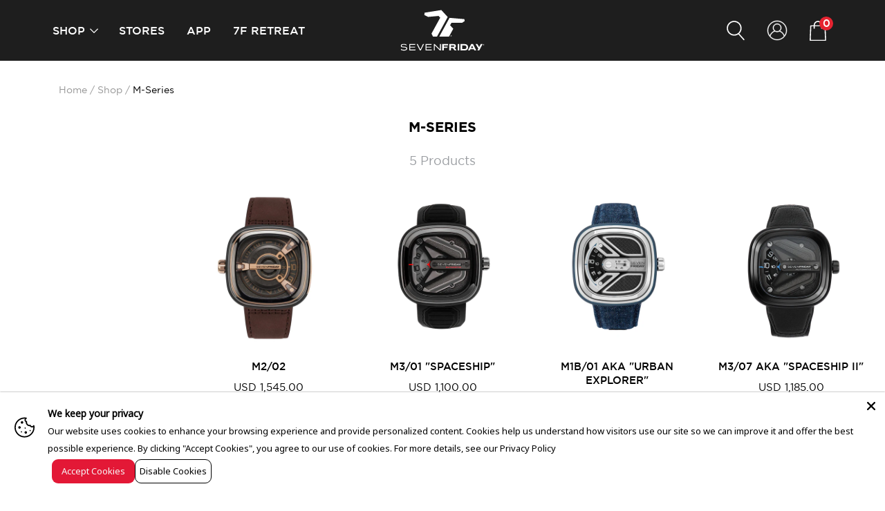

--- FILE ---
content_type: text/html; charset=utf-8
request_url: https://www.sevenfriday.com/collections/m-series
body_size: 52557
content:
<!doctype html>
<html
  class="
    no-js
    loading
  "
>
  <head>
    <script type="application/vnd.locksmith+json" data-locksmith>{"version":"v254","locked":false,"initialized":true,"scope":"collection","access_granted":true,"access_denied":false,"requires_customer":false,"manual_lock":false,"remote_lock":false,"has_timeout":false,"remote_rendered":null,"hide_resource":false,"hide_links_to_resource":false,"transparent":true,"locks":{"all":[],"opened":[]},"keys":[],"keys_signature":"08e28452eb367645abae9ab926af83f2211afcf560a0e74e61b21eb1fb3e05ae","state":{"template":"collection","theme":121537790006,"product":null,"collection":"m-series","page":null,"blog":null,"article":null,"app":null},"now":1768998351,"path":"\/collections\/m-series","locale_root_url":"\/","canonical_url":"https:\/\/www.sevenfriday.com\/collections\/m-series","customer_id":null,"customer_id_signature":"08e28452eb367645abae9ab926af83f2211afcf560a0e74e61b21eb1fb3e05ae","cart":null}</script><script data-locksmith>!function(){undefined;!function(){var s=window.Locksmith={},e=document.querySelector('script[type="application/vnd.locksmith+json"]'),n=e&&e.innerHTML;if(s.state={},s.util={},s.loading=!1,n)try{s.state=JSON.parse(n)}catch(d){}if(document.addEventListener&&document.querySelector){var o,a,i,t=[76,79,67,75,83,77,73,84,72,49,49],c=function(){a=t.slice(0)},l="style",r=function(e){e&&27!==e.keyCode&&"click"!==e.type||(document.removeEventListener("keydown",r),document.removeEventListener("click",r),o&&document.body.removeChild(o),o=null)};c(),document.addEventListener("keyup",function(e){if(e.keyCode===a[0]){if(clearTimeout(i),a.shift(),0<a.length)return void(i=setTimeout(c,1e3));c(),r(),(o=document.createElement("div"))[l].width="50%",o[l].maxWidth="1000px",o[l].height="85%",o[l].border="1px rgba(0, 0, 0, 0.2) solid",o[l].background="rgba(255, 255, 255, 0.99)",o[l].borderRadius="4px",o[l].position="fixed",o[l].top="50%",o[l].left="50%",o[l].transform="translateY(-50%) translateX(-50%)",o[l].boxShadow="0 2px 5px rgba(0, 0, 0, 0.3), 0 0 100vh 100vw rgba(0, 0, 0, 0.5)",o[l].zIndex="2147483645";var t=document.createElement("textarea");t.value=JSON.stringify(JSON.parse(n),null,2),t[l].border="none",t[l].display="block",t[l].boxSizing="border-box",t[l].width="100%",t[l].height="100%",t[l].background="transparent",t[l].padding="22px",t[l].fontFamily="monospace",t[l].fontSize="14px",t[l].color="#333",t[l].resize="none",t[l].outline="none",t.readOnly=!0,o.appendChild(t),document.body.appendChild(o),t.addEventListener("click",function(e){e.stopImmediatePropagation()}),t.select(),document.addEventListener("keydown",r),document.addEventListener("click",r)}})}s.isEmbedded=-1!==window.location.search.indexOf("_ab=0&_fd=0&_sc=1"),s.path=s.state.path||window.location.pathname,s.basePath=s.state.locale_root_url.concat("/apps/locksmith").replace(/^\/\//,"/"),s.reloading=!1,s.util.console=window.console||{log:function(){},error:function(){}},s.util.makeUrl=function(e,t){var n,o=s.basePath+e,a=[],i=s.cache();for(n in i)a.push(n+"="+encodeURIComponent(i[n]));for(n in t)a.push(n+"="+encodeURIComponent(t[n]));return s.state.customer_id&&(a.push("customer_id="+encodeURIComponent(s.state.customer_id)),a.push("customer_id_signature="+encodeURIComponent(s.state.customer_id_signature))),o+=(-1===o.indexOf("?")?"?":"&")+a.join("&")},s._initializeCallbacks=[],s.on=function(e,t){if("initialize"!==e)throw'Locksmith.on() currently only supports the "initialize" event';s._initializeCallbacks.push(t)},s.initializeSession=function(e){if(!s.isEmbedded){var t=!1,n=!0,o=!0;(e=e||{}).silent&&(o=n=!(t=!0)),s.ping({silent:t,spinner:n,reload:o,callback:function(){s._initializeCallbacks.forEach(function(e){e()})}})}},s.cache=function(e){var t={};try{var n=function a(e){return(document.cookie.match("(^|; )"+e+"=([^;]*)")||0)[2]};t=JSON.parse(decodeURIComponent(n("locksmith-params")||"{}"))}catch(d){}if(e){for(var o in e)t[o]=e[o];document.cookie="locksmith-params=; expires=Thu, 01 Jan 1970 00:00:00 GMT; path=/",document.cookie="locksmith-params="+encodeURIComponent(JSON.stringify(t))+"; path=/"}return t},s.cache.cart=s.state.cart,s.cache.cartLastSaved=null,s.params=s.cache(),s.util.reload=function(){s.reloading=!0;try{window.location.href=window.location.href.replace(/#.*/,"")}catch(d){s.util.console.error("Preferred reload method failed",d),window.location.reload()}},s.cache.saveCart=function(e){if(!s.cache.cart||s.cache.cart===s.cache.cartLastSaved)return e?e():null;var t=s.cache.cartLastSaved;s.cache.cartLastSaved=s.cache.cart,fetch("/cart/update.js",{method:"POST",headers:{"Content-Type":"application/json",Accept:"application/json"},body:JSON.stringify({attributes:{locksmith:s.cache.cart}})}).then(function(e){if(!e.ok)throw new Error("Cart update failed: "+e.status);return e.json()}).then(function(){e&&e()})["catch"](function(e){if(s.cache.cartLastSaved=t,!s.reloading)throw e})},s.util.spinnerHTML='<style>body{background:#FFF}@keyframes spin{from{transform:rotate(0deg)}to{transform:rotate(360deg)}}#loading{display:flex;width:100%;height:50vh;color:#777;align-items:center;justify-content:center}#loading .spinner{display:block;animation:spin 600ms linear infinite;position:relative;width:50px;height:50px}#loading .spinner-ring{stroke:currentColor;stroke-dasharray:100%;stroke-width:2px;stroke-linecap:round;fill:none}</style><div id="loading"><div class="spinner"><svg width="100%" height="100%"><svg preserveAspectRatio="xMinYMin"><circle class="spinner-ring" cx="50%" cy="50%" r="45%"></circle></svg></svg></div></div>',s.util.clobberBody=function(e){document.body.innerHTML=e},s.util.clobberDocument=function(e){e.responseText&&(e=e.responseText),document.documentElement&&document.removeChild(document.documentElement);var t=document.open("text/html","replace");t.writeln(e),t.close(),setTimeout(function(){var e=t.querySelector("[autofocus]");e&&e.focus()},100)},s.util.serializeForm=function(e){if(e&&"FORM"===e.nodeName){var t,n,o={};for(t=e.elements.length-1;0<=t;t-=1)if(""!==e.elements[t].name)switch(e.elements[t].nodeName){case"INPUT":switch(e.elements[t].type){default:case"text":case"hidden":case"password":case"button":case"reset":case"submit":o[e.elements[t].name]=e.elements[t].value;break;case"checkbox":case"radio":e.elements[t].checked&&(o[e.elements[t].name]=e.elements[t].value);break;case"file":}break;case"TEXTAREA":o[e.elements[t].name]=e.elements[t].value;break;case"SELECT":switch(e.elements[t].type){case"select-one":o[e.elements[t].name]=e.elements[t].value;break;case"select-multiple":for(n=e.elements[t].options.length-1;0<=n;n-=1)e.elements[t].options[n].selected&&(o[e.elements[t].name]=e.elements[t].options[n].value)}break;case"BUTTON":switch(e.elements[t].type){case"reset":case"submit":case"button":o[e.elements[t].name]=e.elements[t].value}}return o}},s.util.on=function(e,i,s,t){t=t||document;var c="locksmith-"+e+i,n=function(e){var t=e.target,n=e.target.parentElement,o=t&&t.className&&(t.className.baseVal||t.className)||"",a=n&&n.className&&(n.className.baseVal||n.className)||"";("string"==typeof o&&-1!==o.split(/\s+/).indexOf(i)||"string"==typeof a&&-1!==a.split(/\s+/).indexOf(i))&&!e[c]&&(e[c]=!0,s(e))};t.attachEvent?t.attachEvent(e,n):t.addEventListener(e,n,!1)},s.util.enableActions=function(e){s.util.on("click","locksmith-action",function(e){e.preventDefault();var t=e.target;t.dataset.confirmWith&&!confirm(t.dataset.confirmWith)||(t.disabled=!0,t.innerText=t.dataset.disableWith,s.post("/action",t.dataset.locksmithParams,{spinner:!1,type:"text",success:function(e){(e=JSON.parse(e.responseText)).message&&alert(e.message),s.util.reload()}}))},e)},s.util.inject=function(e,t){var n=["data","locksmith","append"];if(-1!==t.indexOf(n.join("-"))){var o=document.createElement("div");o.innerHTML=t,e.appendChild(o)}else e.innerHTML=t;var a,i,s=e.querySelectorAll("script");for(i=0;i<s.length;++i){a=s[i];var c=document.createElement("script");if(a.type&&(c.type=a.type),a.src)c.src=a.src;else{var l=document.createTextNode(a.innerHTML);c.appendChild(l)}e.appendChild(c)}var r=e.querySelector("[autofocus]");r&&r.focus()},s.post=function(e,t,n){!1!==(n=n||{}).spinner&&s.util.clobberBody(s.util.spinnerHTML);var o={};n.container===document?(o.layout=1,n.success=function(e){s.util.clobberDocument(e)}):n.container&&(o.layout=0,n.success=function(e){var t=document.getElementById(n.container);s.util.inject(t,e),t.id===t.firstChild.id&&t.parentElement.replaceChild(t.firstChild,t)}),n.form_type&&(t.form_type=n.form_type),n.include_layout_classes!==undefined&&(t.include_layout_classes=n.include_layout_classes),n.lock_id!==undefined&&(t.lock_id=n.lock_id),s.loading=!0;var a=s.util.makeUrl(e,o),i="json"===n.type||"text"===n.type;fetch(a,{method:"POST",headers:{"Content-Type":"application/json",Accept:i?"application/json":"text/html"},body:JSON.stringify(t)}).then(function(e){if(!e.ok)throw new Error("Request failed: "+e.status);return e.text()}).then(function(e){var t=n.success||s.util.clobberDocument;t(i?{responseText:e}:e)})["catch"](function(e){if(!s.reloading)if("dashboard.weglot.com"!==window.location.host){if(!n.silent)throw alert("Something went wrong! Please refresh and try again."),e;console.error(e)}else console.error(e)})["finally"](function(){s.loading=!1})},s.postResource=function(e,t){e.path=s.path,e.search=window.location.search,e.state=s.state,e.passcode&&(e.passcode=e.passcode.trim()),e.email&&(e.email=e.email.trim()),e.state.cart=s.cache.cart,e.locksmith_json=s.jsonTag,e.locksmith_json_signature=s.jsonTagSignature,s.post("/resource",e,t)},s.ping=function(e){if(!s.isEmbedded){e=e||{};var t=function(){e.reload?s.util.reload():"function"==typeof e.callback&&e.callback()};s.post("/ping",{path:s.path,search:window.location.search,state:s.state},{spinner:!!e.spinner,silent:"undefined"==typeof e.silent||e.silent,type:"text",success:function(e){e&&e.responseText?((e=JSON.parse(e.responseText)).messages&&0<e.messages.length&&s.showMessages(e.messages),e.cart&&s.cache.cart!==e.cart?(s.cache.cart=e.cart,s.cache.saveCart(function(){t(),e.cart&&e.cart.match(/^.+:/)&&s.util.reload()})):t()):console.error("[Locksmith] Invalid result in ping callback:",e)}})}},s.timeoutMonitor=function(){var e=s.cache.cart;s.ping({callback:function(){e!==s.cache.cart||setTimeout(function(){s.timeoutMonitor()},6e4)}})},s.showMessages=function(e){var t=document.createElement("div");t.style.position="fixed",t.style.left=0,t.style.right=0,t.style.bottom="-50px",t.style.opacity=0,t.style.background="#191919",t.style.color="#ddd",t.style.transition="bottom 0.2s, opacity 0.2s",t.style.zIndex=999999,t.innerHTML="        <style>          .locksmith-ab .locksmith-b { display: none; }          .locksmith-ab.toggled .locksmith-b { display: flex; }          .locksmith-ab.toggled .locksmith-a { display: none; }          .locksmith-flex { display: flex; flex-wrap: wrap; justify-content: space-between; align-items: center; padding: 10px 20px; }          .locksmith-message + .locksmith-message { border-top: 1px #555 solid; }          .locksmith-message a { color: inherit; font-weight: bold; }          .locksmith-message a:hover { color: inherit; opacity: 0.8; }          a.locksmith-ab-toggle { font-weight: inherit; text-decoration: underline; }          .locksmith-text { flex-grow: 1; }          .locksmith-cta { flex-grow: 0; text-align: right; }          .locksmith-cta button { transform: scale(0.8); transform-origin: left; }          .locksmith-cta > * { display: block; }          .locksmith-cta > * + * { margin-top: 10px; }          .locksmith-message a.locksmith-close { flex-grow: 0; text-decoration: none; margin-left: 15px; font-size: 30px; font-family: monospace; display: block; padding: 2px 10px; }                    @media screen and (max-width: 600px) {            .locksmith-wide-only { display: none !important; }            .locksmith-flex { padding: 0 15px; }            .locksmith-flex > * { margin-top: 5px; margin-bottom: 5px; }            .locksmith-cta { text-align: left; }          }                    @media screen and (min-width: 601px) {            .locksmith-narrow-only { display: none !important; }          }        </style>      "+e.map(function(e){return'<div class="locksmith-message">'+e+"</div>"}).join(""),document.body.appendChild(t),document.body.style.position="relative",document.body.parentElement.style.paddingBottom=t.offsetHeight+"px",setTimeout(function(){t.style.bottom=0,t.style.opacity=1},50),s.util.on("click","locksmith-ab-toggle",function(e){e.preventDefault();for(var t=e.target.parentElement;-1===t.className.split(" ").indexOf("locksmith-ab");)t=t.parentElement;-1!==t.className.split(" ").indexOf("toggled")?t.className=t.className.replace("toggled",""):t.className=t.className+" toggled"}),s.util.enableActions(t)}}()}();</script>
      <script data-locksmith>Locksmith.cache.cart=null</script>

  <script data-locksmith>Locksmith.jsonTag="{\"version\":\"v254\",\"locked\":false,\"initialized\":true,\"scope\":\"collection\",\"access_granted\":true,\"access_denied\":false,\"requires_customer\":false,\"manual_lock\":false,\"remote_lock\":false,\"has_timeout\":false,\"remote_rendered\":null,\"hide_resource\":false,\"hide_links_to_resource\":false,\"transparent\":true,\"locks\":{\"all\":[],\"opened\":[]},\"keys\":[],\"keys_signature\":\"08e28452eb367645abae9ab926af83f2211afcf560a0e74e61b21eb1fb3e05ae\",\"state\":{\"template\":\"collection\",\"theme\":121537790006,\"product\":null,\"collection\":\"m-series\",\"page\":null,\"blog\":null,\"article\":null,\"app\":null},\"now\":1768998351,\"path\":\"\\\/collections\\\/m-series\",\"locale_root_url\":\"\\\/\",\"canonical_url\":\"https:\\\/\\\/www.sevenfriday.com\\\/collections\\\/m-series\",\"customer_id\":null,\"customer_id_signature\":\"08e28452eb367645abae9ab926af83f2211afcf560a0e74e61b21eb1fb3e05ae\",\"cart\":null}";Locksmith.jsonTagSignature="23ecd8c8402b907f3034a9a9885a5fe83b70edc7cbabfe9ffda80af2d6078bd4"</script>
    




    <script async src="//www.sevenfriday.com/cdn/shop/t/20/assets/geolizr-lib.js?v=103164062134986131031644388080" type="text/javascript"></script>

<script>
    if(typeof Geolizr === "undefined") {
        var Geolizr = {};
        Geolizr.currencyDynamicCountry = false;
        Geolizr.version = 20200327;
        Geolizr.waitforMoneyFormat = true;
    }

    // save geolizr-lib.js url to the sessionStorage
    sessionStorage.setItem('geolizr_lib_url', "//www.sevenfriday.com/cdn/shop/t/20/assets/geolizr-lib.js?v=103164062134986131031644388080");
    if(typeof Geolizr.events === "undefined") Geolizr.events = {};
    if(typeof Geolizr.geolizrEvents === "undefined") Geolizr.geolizrEvents = [];

    Geolizr.config = function(config) {
        Geolizr.currency_widget_enabled = config.currency_widget_enabled === "true" || false;
        Geolizr.shopCurrency = 'USD';
        Geolizr.shopifyFormatMoneySet = false;
        Geolizr.observeElements = [];
    };

    
    
    
    
    Geolizr.moneyFormats = {"USD":{"moneyFormat":"${{amount}}","moneyWithCurrencyFormat":"${{amount}} USD","calculationString":false},"CHF":{"moneyFormat":"SFr. {{amount}}","moneyWithCurrencyFormat":"SFr. {{amount}} CHF","calculationString":false}};
    
    

    Geolizr.shopifyCurrencyList = [];
    Geolizr.shopifyCurrency = {};
    Geolizr.shopifyCurrencyListIndex = {};
    let setShopifyCurrencyToGeolizr = function() {
        let GeolizrEachCurrency = {};
        
        GeolizrEachCurrency = {
            "iso_code": "USD",
            "name": "United States Dollar",
            "symbol": "$",
            "shop_currency": true
        };
        if(GeolizrEachCurrency.shop_currency) {
            Geolizr.shopifyCurrency = GeolizrEachCurrency;
        }
        Geolizr.shopifyCurrencyList.push(GeolizrEachCurrency);
        Geolizr.shopifyCurrencyListIndex[GeolizrEachCurrency.iso_code] = Geolizr.shopifyCurrencyList.indexOf(GeolizrEachCurrency);
        
    }

    setShopifyCurrencyToGeolizr();
    /* Geolizr Provider Setter */
    Geolizr.presetService = false;
    Geolizr.activateIpInfo = function(accessKey) { Geolizr.presetService = { name: 'ipInfo', accessKey: accessKey }; };
    Geolizr.activateLovelyAppProvider = function() { Geolizr.presetService = { name: 'lovelyAppProvider' }; };
    Geolizr.activateIpApiCo = function(accessKey) { Geolizr.presetService = { name: 'ipApiCo', accessKey: accessKey }; };
    Geolizr.activateDbIpProvider = function(accessKey) { Geolizr.presetService = { name: 'dbIpProvider', accessKey: accessKey }; };
    Geolizr.activateIpStackProvider = function(accessKey) { Geolizr.presetService = { name: 'ipStackProvider', accessKey: accessKey }; };
    Geolizr.activateGeolizrIPApiProvider = function(accessKey) { Geolizr.presetService = { name: 'geolizrIpApiProvider', accessKey: accessKey }; };

    

    /* Service Aliase */
    Geolizr.activateFreegeoip = Geolizr.activateIpStackProvider;
    Geolizr.requestLocaleRootUrl = "\/";
    Geolizr.addSystemEventListener = function(name, callback) {
        if (typeof Geolizr.realInit !== 'undefined') {
            Geolizr.realInit(function($) {
                callback({jquery: $});
            })
        } else {
            Geolizr.geolizrEvents.push(new CustomEvent(name));
            document.addEventListener(name, callback);
        }
    };

    Geolizr.addEventListener = function(name, callback, priority) {
        if(typeof priority == "undefined") priority = 100;
        if(typeof Geolizr.realAddEventListener === "undefined") {
            if (!Geolizr.events[name]) Geolizr.events[name] = [];
            Geolizr.events[name].push({callback: callback, priority: priority});
        } else {
            Geolizr.realAddEventListener(name, callback, priority);
        }
    };

    Geolizr.getGeoData = function(callback) {
        if(typeof Geolizr.realGetGeoData === "undefined") {
            Geolizr.addEventListener('geolizr.init', function() {
                Geolizr.getGeoData(callback);
            }, 200)
        } else {
            Geolizr.realGetGeoData(callback);
        }
    };

    Geolizr.init = function(callback, priority) {
        if(typeof Geolizr.realInit === "undefined")
            Geolizr.addEventListener("geolizr.init", callback, priority);
        else
            Geolizr.realInit(callback, priority);
    };


    Geolizr.notification_widget_enabled = false;
    Geolizr.popup_widget_enabled = true;
    Geolizr.api_widget_enabled = true;
    Geolizr.currency_widget_enabled = false;
    Geolizr.redirect_widget_enabled = true;

    Geolizr.enables = {
        'notification_widget_enabled': Geolizr.notification_widget_enabled,
        'popup_widget_enabled': Geolizr.popup_widget_enabled,
        'api_widget_enabled': Geolizr.api_widget_enabled,
        'currency_widget_enabled': Geolizr.currency_widget_enabled,
        'redirect_widget_enabled': Geolizr.redirect_widget_enabled
    };

    if(Geolizr.popup_widget_enabled || Geolizr.notification_widget_enabled || Geolizr.currency_widget_enabled) {
        
        Geolizr.geolizrCssFile = "//www.sevenfriday.com/cdn/shop/t/20/assets/geolizr-lib.css?v=59017386019965299001644300123";
        
    }

    
    Geolizr.init(function($) {
        $('body').addClass('geolizr-redirect-loading');
        Geolizr.addEventListener('redirect.notExecuted', function(result) {
            $('body').removeClass('geolizr-redirect-loading');
            if(result.code === "200") {
                $('body').addClass('geolizr-redirect-start');
            } else {
                $('body').addClass('geolizr-redirect-blocked');
            }
        });
    });

    Geolizr.addSystemEventListener('geolizr.init.redirect', function(e) {
        let $ = e.jquery;
        Geolizr.getGeoData(function() {
            Geolizr.redirects = {"7538":{"id":7538,"shop":6838,"type":"url","url":"https://in.sevenfriday.com/%path%","ignoreReferrers":null,"filterlistType":"none","filterlistUrls":null},"8560":{"id":8560,"shop":6838,"type":"url","url":"https://au.sevenfriday.com/%path%","ignoreReferrers":null,"filterlistType":"none","filterlistUrls":null}};
            Geolizr.countryToRedirect = {"IN":7538,"AU":8560,"MO":8560,"NZ":8560};
            Geolizr.redirect();
        }, true);
    });
    

</script>
<style>
    .geolizr-currency-switch-wrapper { visibility: hidden; }
    #geolizr-notification{position:fixed!important;top:0!important;left:0!important;margin:0!important;padding:0!important;width:100%!important;height:auto!important;min-height:0!important;max-height:none!important;z-index:10000000!important}
    #geolizr-notification>#geolizr-notification-message-wrapper{text-align:center!important;width:100%!important;padding:10px;-webkit-box-shadow:10px 10px 5px 0 rgba(143,143,143,.35);-moz-box-shadow:10px 10px 5px 0 rgba(143,143,143,.35);box-shadow:10px 10px 5px 0 rgba(143,143,143,.35)}
    #geolizr-dismiss-notification{box-sizing:content-box;padding:5px!important;margin:0!important;position:absolute!important;right:8px!important;text-decoration:none!important;font-family:Arial,serif ! important;top:8px!important;height:15px!important;border-radius:15px;width:15px!important;line-height:16px;font-size:20px;font-weight:700;cursor:pointer;display:inline-block}
    .geolizr-popup-background{position:fixed;top:0;left:0;right:0;bottom:0;height:100%;width:100%;z-index:10000005!important}
    .geolizr-popup{position:fixed!important;width:560px!important;height:400px!important;z-index:10000010!important;border:1px solid grey}
    .geolizr-popup.gp-center{top:50%!important;left:50%!important;margin-top:-200px!important;margin-left:-280px!important}
    .geolizr-popup.gp-mobile{width:84%!important;height:84%!important;top:0!important;left:0!important;margin:8%}
    #geolizr-popup-content-iframe{width:100%!important;height:100%!important;border:0}
    .slideInDown { -webkit-animation-name: slideInDown; animation-name: slideInDown; -webkit-animation-duration: 1s; animation-duration: 1s; -webkit-animation-fill-mode: both; animation-fill-mode: both; }
    @-webkit-keyframes slideInDown { 0% { -webkit-transform: translateY(-100%); transform: translateY(-100%); visibility: visible;} 100% {-webkit-transform: translateY(0); transform: translateY(0); } }
    @keyframes slideInDown { 0% {-webkit-transform: translateY(-100%); transform: translateY(-100%);visibility: visible; } 100% { -webkit-transform: translateY(0); transform: translateY(0); } }
    .geolizr-currency-switch-wrapper.geolizr-absolute-auto{z-index:10000000;position:fixed}
    .geolizr-currency-switch-wrapper{z-index:10000000!important;height:20px;width:85px;position:relative}
    .geolizr-currency-switcher{padding:1px 10px;margin:0;width:85px;height:30px;border-radius:4px;box-sizing: border-box;}
    .geolizr-currency-links{overflow:scroll;overflow-x:hidden;border-radius:4px;padding:5px 10px;margin:0;list-style:none;line-height:1.42857143;background-color:#fff;width:82px;max-height:200px;display:none}
    .geolizr-currency-switch-wrapper .geolizr-currency-links-up{bottom:30px;position:absolute}
    .geolizr-currency-switch-wrapper .geolizr-currency-links-down{top:30px;position:absolute}
    li.geolizr-currency-list-li{float:none!important;margin:0!important;padding:0 0 0 10px}
    .geolizr-currency-list-link{white-space:nowrap}
    .geolizr-currency-link i,.geolizr-currency-list-link i{width:16px!important;height:11px}
    [class^="famfamfam-flag"]{display:inline-block;width:16px;height:11px;line-height:11px}
    .no-scroll .geolizr-currency-links { overflow: hidden; width: 60px; left: 23px; text-align: left;}
    .geolizr-currency-switcher-value{width:42px;min-width:42px;max-width:42px;display:inline-block;text-align:left}
    .geolizr-currency-switcher-arrow-down,.geolizr-currency-switcher-arrow-up{content:"s";position:absolute;right:5px;top:5px;width:14px;height:14px;margin:0}
    .geolizr-currency-switcher-arrow-down,.geolizr-currency-switcher-arrow-up{ transition: transform .2s ease-in-out;content: ""; background-image: url("data:image/svg+xml;charset=UTF-8,%3csvg xmlns='http://www.w3.org/2000/svg' viewBox='0 0 14.0 14.0' height='14.0px' width='14.0px' style='position: absolute;'%3e%3cpath d='M1 4.5 L7.0 10.5 L13.0 4.5' fill='transparent' stroke='%23000' stroke-width='1px'%3e%3c/path%3e%3c/svg%3e"); }
    .open .geolizr-currency-switcher-arrow-down,.geolizr-currency-switcher-arrow-up{transform:rotate(180deg)}
    .open .geolizr-currency-switcher-arrow-up{transform:rotate(0deg)}
    .geolizr-selectable-currency{width:42px;min-width:42px;max-width:42px;display:inline-block;text-align:left}
    .geolizr-shop-currency{width:42px;min-width:42px;max-width:42px;display:inline-block}
    .geolizr-currency-link li{padding:0;margin:0}
    #geolizr-notification-spanner{width:100%!important;line-height:4px!important;height:4px!important;min-height:4px!important;max-height:4px!important}
    body.geolizr-popup-open { overflow: hidden; }
</style>


    <!-- Google Tag Manager -->
    <script>
      (function (w, d, s, l, i) {
        w[l] = w[l] || [];
        w[l].push({ 'gtm.start': new Date().getTime(), event: 'gtm.js' });
        var f = d.getElementsByTagName(s)[0],
          j = d.createElement(s),
          dl = l != 'dataLayer' ? '&l=' + l : '';
        j.async = true;
        j.src = 'https://www.googletagmanager.com/gtm.js?id=' + i + dl;
        f.parentNode.insertBefore(j, f);
      })(window, document, 'script', 'dataLayer', 'GTM-K7QPXHN');
    </script>
    <!-- End Google Tag Manager -->

    <script>
      Geolizr.init(function ($) {
        $(document).ready(function () {
          var observer = new MutationObserver(function (record) {
            Geolizr.setCurrency(Geolizr.getCurrency());
          });

          if ($('.quickshop').length) {
            observer.observe($('.quickshop')[0], { childList: true, attributes: true, subtree: false });
          }

          if ($('.mini-cart-wrapper').length) {
            observer.observe($('.mini-cart-wrapper')[0], { childList: true, attributes: true, subtree: false });
          }

          if ($('.cart-shipping-calculator').length === 1) {
            Geolizr.addEventListener('currency.change', function (currency) {
              Geolizr.convertAll(Geolizr.shopCurrency, currency, '.cart-shipping-calculator span.money');
            });
            observer.observe($('.cart-shipping-calculator')[0], { childList: true, attributes: true, subtree: false });
          }

          if ($('#bc-sf-filter-wrapper').length === 1) {
            Geolizr.addEventListener('currency.change', function (currency) {
              Geolizr.convertAll(Geolizr.shopCurrency, currency, '#bc-sf-filter-wrapper span.money');
            });
            observer.observe($('#bc-sf-filter-products')[0], { childList: true, attributes: true, subtree: false });
          }
        });
      });
    </script>

    <meta charset="utf-8">
    <meta http-equiv="X-UA-Compatible" content="IE=edge,chrome=1">

    <title>
      M-Series

      

      

      
        &#8211; SEVENFRIDAY
      
    </title>

    

    
      <link rel="shortcut icon" href="//www.sevenfriday.com/cdn/shop/files/apple-icon-180x180_32x32.png?v=1614297066" type="image/png">
    

    
      <link rel="canonical" href="https://www.sevenfriday.com/collections/m-series">
    
    <meta name="viewport" content="width=device-width,initial-scale=1">

    <script>window.performance && window.performance.mark && window.performance.mark('shopify.content_for_header.start');</script><meta name="google-site-verification" content="XcAWnnM64SScZxl-Jotcby8vHM7tk_wWqW7skxL0DuY">
<meta id="shopify-digital-wallet" name="shopify-digital-wallet" content="/20148322358/digital_wallets/dialog">
<meta name="shopify-checkout-api-token" content="b0a4fc6c80cd3c87f996b6e7a6e6bc32">
<meta id="in-context-paypal-metadata" data-shop-id="20148322358" data-venmo-supported="false" data-environment="production" data-locale="en_US" data-paypal-v4="true" data-currency="USD">
<link rel="alternate" type="application/atom+xml" title="Feed" href="/collections/m-series.atom" />
<link rel="alternate" type="application/json+oembed" href="https://www.sevenfriday.com/collections/m-series.oembed">
<script async="async" src="/checkouts/internal/preloads.js?locale=en-US"></script>
<script id="shopify-features" type="application/json">{"accessToken":"b0a4fc6c80cd3c87f996b6e7a6e6bc32","betas":["rich-media-storefront-analytics"],"domain":"www.sevenfriday.com","predictiveSearch":true,"shopId":20148322358,"locale":"en"}</script>
<script>var Shopify = Shopify || {};
Shopify.shop = "mymisystems.myshopify.com";
Shopify.locale = "en";
Shopify.currency = {"active":"USD","rate":"1.0"};
Shopify.country = "US";
Shopify.theme = {"name":"Backup of 7F Ajax Cart","id":121537790006,"schema_name":"Grid","schema_version":"4.5.1","theme_store_id":null,"role":"main"};
Shopify.theme.handle = "null";
Shopify.theme.style = {"id":null,"handle":null};
Shopify.cdnHost = "www.sevenfriday.com/cdn";
Shopify.routes = Shopify.routes || {};
Shopify.routes.root = "/";</script>
<script type="module">!function(o){(o.Shopify=o.Shopify||{}).modules=!0}(window);</script>
<script>!function(o){function n(){var o=[];function n(){o.push(Array.prototype.slice.apply(arguments))}return n.q=o,n}var t=o.Shopify=o.Shopify||{};t.loadFeatures=n(),t.autoloadFeatures=n()}(window);</script>
<script id="shop-js-analytics" type="application/json">{"pageType":"collection"}</script>
<script defer="defer" async type="module" src="//www.sevenfriday.com/cdn/shopifycloud/shop-js/modules/v2/client.init-shop-cart-sync_BdyHc3Nr.en.esm.js"></script>
<script defer="defer" async type="module" src="//www.sevenfriday.com/cdn/shopifycloud/shop-js/modules/v2/chunk.common_Daul8nwZ.esm.js"></script>
<script type="module">
  await import("//www.sevenfriday.com/cdn/shopifycloud/shop-js/modules/v2/client.init-shop-cart-sync_BdyHc3Nr.en.esm.js");
await import("//www.sevenfriday.com/cdn/shopifycloud/shop-js/modules/v2/chunk.common_Daul8nwZ.esm.js");

  window.Shopify.SignInWithShop?.initShopCartSync?.({"fedCMEnabled":true,"windoidEnabled":true});

</script>
<script>(function() {
  var isLoaded = false;
  function asyncLoad() {
    if (isLoaded) return;
    isLoaded = true;
    var urls = ["https:\/\/d1owz8ug8bf83z.cloudfront.net\/laundry-symbols\/\/js\/pdfgenerator.js?shop=mymisystems.myshopify.com","https:\/\/static.klaviyo.com\/onsite\/js\/klaviyo.js?company_id=Ywbnfz\u0026shop=mymisystems.myshopify.com","https:\/\/static.klaviyo.com\/onsite\/js\/klaviyo.js?company_id=Ywbnfz\u0026shop=mymisystems.myshopify.com","https:\/\/s3.amazonaws.com\/pixelpop\/usercontent\/scripts\/7c9026ca-7c54-44dd-81a5-9bc8399c6cc7\/pixelpop.js?shop=mymisystems.myshopify.com","https:\/\/cdn.shopify.com\/s\/files\/1\/0201\/4832\/2358\/t\/20\/assets\/pop_20148322358.js?v=1707732636\u0026shop=mymisystems.myshopify.com"];
    for (var i = 0; i < urls.length; i++) {
      var s = document.createElement('script');
      s.type = 'text/javascript';
      s.async = true;
      s.src = urls[i];
      var x = document.getElementsByTagName('script')[0];
      x.parentNode.insertBefore(s, x);
    }
  };
  if(window.attachEvent) {
    window.attachEvent('onload', asyncLoad);
  } else {
    window.addEventListener('load', asyncLoad, false);
  }
})();</script>
<script id="__st">var __st={"a":20148322358,"offset":3600,"reqid":"f62f5ba1-8b6e-44a2-9003-709b1ff01e1a-1768998351","pageurl":"www.sevenfriday.com\/collections\/m-series","u":"02afc125f1ad","p":"collection","rtyp":"collection","rid":156578971702};</script>
<script>window.ShopifyPaypalV4VisibilityTracking = true;</script>
<script id="captcha-bootstrap">!function(){'use strict';const t='contact',e='account',n='new_comment',o=[[t,t],['blogs',n],['comments',n],[t,'customer']],c=[[e,'customer_login'],[e,'guest_login'],[e,'recover_customer_password'],[e,'create_customer']],r=t=>t.map((([t,e])=>`form[action*='/${t}']:not([data-nocaptcha='true']) input[name='form_type'][value='${e}']`)).join(','),a=t=>()=>t?[...document.querySelectorAll(t)].map((t=>t.form)):[];function s(){const t=[...o],e=r(t);return a(e)}const i='password',u='form_key',d=['recaptcha-v3-token','g-recaptcha-response','h-captcha-response',i],f=()=>{try{return window.sessionStorage}catch{return}},m='__shopify_v',_=t=>t.elements[u];function p(t,e,n=!1){try{const o=window.sessionStorage,c=JSON.parse(o.getItem(e)),{data:r}=function(t){const{data:e,action:n}=t;return t[m]||n?{data:e,action:n}:{data:t,action:n}}(c);for(const[e,n]of Object.entries(r))t.elements[e]&&(t.elements[e].value=n);n&&o.removeItem(e)}catch(o){console.error('form repopulation failed',{error:o})}}const l='form_type',E='cptcha';function T(t){t.dataset[E]=!0}const w=window,h=w.document,L='Shopify',v='ce_forms',y='captcha';let A=!1;((t,e)=>{const n=(g='f06e6c50-85a8-45c8-87d0-21a2b65856fe',I='https://cdn.shopify.com/shopifycloud/storefront-forms-hcaptcha/ce_storefront_forms_captcha_hcaptcha.v1.5.2.iife.js',D={infoText:'Protected by hCaptcha',privacyText:'Privacy',termsText:'Terms'},(t,e,n)=>{const o=w[L][v],c=o.bindForm;if(c)return c(t,g,e,D).then(n);var r;o.q.push([[t,g,e,D],n]),r=I,A||(h.body.append(Object.assign(h.createElement('script'),{id:'captcha-provider',async:!0,src:r})),A=!0)});var g,I,D;w[L]=w[L]||{},w[L][v]=w[L][v]||{},w[L][v].q=[],w[L][y]=w[L][y]||{},w[L][y].protect=function(t,e){n(t,void 0,e),T(t)},Object.freeze(w[L][y]),function(t,e,n,w,h,L){const[v,y,A,g]=function(t,e,n){const i=e?o:[],u=t?c:[],d=[...i,...u],f=r(d),m=r(i),_=r(d.filter((([t,e])=>n.includes(e))));return[a(f),a(m),a(_),s()]}(w,h,L),I=t=>{const e=t.target;return e instanceof HTMLFormElement?e:e&&e.form},D=t=>v().includes(t);t.addEventListener('submit',(t=>{const e=I(t);if(!e)return;const n=D(e)&&!e.dataset.hcaptchaBound&&!e.dataset.recaptchaBound,o=_(e),c=g().includes(e)&&(!o||!o.value);(n||c)&&t.preventDefault(),c&&!n&&(function(t){try{if(!f())return;!function(t){const e=f();if(!e)return;const n=_(t);if(!n)return;const o=n.value;o&&e.removeItem(o)}(t);const e=Array.from(Array(32),(()=>Math.random().toString(36)[2])).join('');!function(t,e){_(t)||t.append(Object.assign(document.createElement('input'),{type:'hidden',name:u})),t.elements[u].value=e}(t,e),function(t,e){const n=f();if(!n)return;const o=[...t.querySelectorAll(`input[type='${i}']`)].map((({name:t})=>t)),c=[...d,...o],r={};for(const[a,s]of new FormData(t).entries())c.includes(a)||(r[a]=s);n.setItem(e,JSON.stringify({[m]:1,action:t.action,data:r}))}(t,e)}catch(e){console.error('failed to persist form',e)}}(e),e.submit())}));const S=(t,e)=>{t&&!t.dataset[E]&&(n(t,e.some((e=>e===t))),T(t))};for(const o of['focusin','change'])t.addEventListener(o,(t=>{const e=I(t);D(e)&&S(e,y())}));const B=e.get('form_key'),M=e.get(l),P=B&&M;t.addEventListener('DOMContentLoaded',(()=>{const t=y();if(P)for(const e of t)e.elements[l].value===M&&p(e,B);[...new Set([...A(),...v().filter((t=>'true'===t.dataset.shopifyCaptcha))])].forEach((e=>S(e,t)))}))}(h,new URLSearchParams(w.location.search),n,t,e,['guest_login'])})(!0,!0)}();</script>
<script integrity="sha256-4kQ18oKyAcykRKYeNunJcIwy7WH5gtpwJnB7kiuLZ1E=" data-source-attribution="shopify.loadfeatures" defer="defer" src="//www.sevenfriday.com/cdn/shopifycloud/storefront/assets/storefront/load_feature-a0a9edcb.js" crossorigin="anonymous"></script>
<script data-source-attribution="shopify.dynamic_checkout.dynamic.init">var Shopify=Shopify||{};Shopify.PaymentButton=Shopify.PaymentButton||{isStorefrontPortableWallets:!0,init:function(){window.Shopify.PaymentButton.init=function(){};var t=document.createElement("script");t.src="https://www.sevenfriday.com/cdn/shopifycloud/portable-wallets/latest/portable-wallets.en.js",t.type="module",document.head.appendChild(t)}};
</script>
<script data-source-attribution="shopify.dynamic_checkout.buyer_consent">
  function portableWalletsHideBuyerConsent(e){var t=document.getElementById("shopify-buyer-consent"),n=document.getElementById("shopify-subscription-policy-button");t&&n&&(t.classList.add("hidden"),t.setAttribute("aria-hidden","true"),n.removeEventListener("click",e))}function portableWalletsShowBuyerConsent(e){var t=document.getElementById("shopify-buyer-consent"),n=document.getElementById("shopify-subscription-policy-button");t&&n&&(t.classList.remove("hidden"),t.removeAttribute("aria-hidden"),n.addEventListener("click",e))}window.Shopify?.PaymentButton&&(window.Shopify.PaymentButton.hideBuyerConsent=portableWalletsHideBuyerConsent,window.Shopify.PaymentButton.showBuyerConsent=portableWalletsShowBuyerConsent);
</script>
<script data-source-attribution="shopify.dynamic_checkout.cart.bootstrap">document.addEventListener("DOMContentLoaded",(function(){function t(){return document.querySelector("shopify-accelerated-checkout-cart, shopify-accelerated-checkout")}if(t())Shopify.PaymentButton.init();else{new MutationObserver((function(e,n){t()&&(Shopify.PaymentButton.init(),n.disconnect())})).observe(document.body,{childList:!0,subtree:!0})}}));
</script>
<link id="shopify-accelerated-checkout-styles" rel="stylesheet" media="screen" href="https://www.sevenfriday.com/cdn/shopifycloud/portable-wallets/latest/accelerated-checkout-backwards-compat.css" crossorigin="anonymous">
<style id="shopify-accelerated-checkout-cart">
        #shopify-buyer-consent {
  margin-top: 1em;
  display: inline-block;
  width: 100%;
}

#shopify-buyer-consent.hidden {
  display: none;
}

#shopify-subscription-policy-button {
  background: none;
  border: none;
  padding: 0;
  text-decoration: underline;
  font-size: inherit;
  cursor: pointer;
}

#shopify-subscription-policy-button::before {
  box-shadow: none;
}

      </style>

<script>window.performance && window.performance.mark && window.performance.mark('shopify.content_for_header.end');</script>
    

    
    















<meta property="og:site_name" content="SEVENFRIDAY">
<meta property="og:url" content="https://www.sevenfriday.com/collections/m-series"><meta property="og:title" content="M-Series">
<meta property="og:type" content="website">
<meta property="og:description" content="#liveSEVENFRIDAY is a Life attitude. We create watches, eyewear, apparel and accessories for individuals who live every day like it’s Friday. SEVENFRIDAY is a mindset.">



    
    
    

    
    
    <meta
      property="og:image"
      content="https://www.sevenfriday.com/cdn/shop/collections/SF_M202_Web_Soldier_72dpi_1200x1200.png?v=1740560112"
    />
    <meta
      property="og:image:secure_url"
      content="https://www.sevenfriday.com/cdn/shop/collections/SF_M202_Web_Soldier_72dpi_1200x1200.png?v=1740560112"
    />
    <meta property="og:image:width" content="1200" />
    <meta property="og:image:height" content="1200" />
    
    
    <meta property="og:image:alt" content="M-Series" />
  















<meta name="twitter:title" content="M-Series">
<meta name="twitter:description" content="#liveSEVENFRIDAY is a Life attitude. We create watches, eyewear, apparel and accessories for individuals who live every day like it’s Friday. SEVENFRIDAY is a mindset.">

    
    
    
      
      
      <meta name="twitter:card" content="summary">
    
    
    <meta
      property="twitter:image"
      content="https://www.sevenfriday.com/cdn/shop/collections/SF_M202_Web_Soldier_72dpi_1200x1200_crop_center.png?v=1740560112"
    />
    <meta property="twitter:image:width" content="1200" />
    <meta property="twitter:image:height" content="1200" />
    
    
    <meta property="twitter:image:alt" content="M-Series" />
  


    <!-- Theme CSS -->
    <link href="//www.sevenfriday.com/cdn/shop/t/20/assets/theme.scss.css?v=105063749432409212421762182731" rel="stylesheet" type="text/css" media="all" />
    <link href="//www.sevenfriday.com/cdn/shop/t/20/assets/custom.scss.css?v=139505393845199434961699895279" rel="stylesheet" type="text/css" media="all" />

    

    <!-- Third Party JS Libraries -->
    <script src="//www.sevenfriday.com/cdn/shop/t/20/assets/modernizr-2.8.2.min.js?v=38612161053245547031644300133" type="text/javascript"></script>

    <!-- Theme object -->
    <script>
  var Theme = {};
  Theme.version = "4.5.1";

  Theme.currency = 'USD';
  Theme.defaultCurrency = 'USD';
  Theme.moneyFormat = "USD {{ amount_with_apostrophe_separator }}";
  Theme.moneyFormatCurrency = "USD {{ amount_with_apostrophe_separator }}";

  Theme.pleaseSelectText = "Please Select";

  Theme.addToCartSuccess = "**product** has been successfully added to your **cart_link**. Feel free to **continue_link** or **checkout_link**.";

  

  Theme.shippingCalculator = true;
  Theme.shippingButton = "Calculate shipping";
  Theme.shippingDisabled = "Calculating...";

  

  Theme.shippingCalcErrorMessage = "Error: zip / postal code **error_message**";
  Theme.shippingCalcMultiRates = "There are **number_of_rates** shipping rates available for **address**, starting at **rate**.";
  Theme.shippingCalcOneRate = "There is one shipping rate available for **address**.";
  Theme.shippingCalcNoRates = "We do not ship to this destination.";
  Theme.shippingCalcRateValues = "**rate_title** at **rate**";
  Theme.addToCart = "Add to cart";
  Theme.upsell = "pairs best with";

  
</script>


    <script>
      window.products = {};
    </script>

    <!-- begin-bc-sf-filter-css -->
    <style data-id="bc-sf-filter-style" type="text/css">
      #bc-sf-filter-options-wrapper .bc-sf-filter-option-block .bc-sf-filter-block-title h3,
      #bc-sf-filter-tree-h .bc-sf-filter-option-block .bc-sf-filter-block-title a {}
      #bc-sf-filter-options-wrapper .bc-sf-filter-option-block .bc-sf-filter-block-content ul li a,
      #bc-sf-filter-tree-h .bc-sf-filter-option-block .bc-sf-filter-block-content ul li a {}
      #bc-sf-filter-tree-mobile button {background: rgba(0,0,0,1) !important;}
    </style><link href="//www.sevenfriday.com/cdn/shop/t/20/assets/bc-sf-filter.scss.css?v=96227438317760521551699475237" rel="stylesheet" type="text/css" media="all" />

    <!-- end-bc-sf-filter-css -->

    <!-- Hotjar Tracking Code for www.sevenfriday.com -->
    <script>
      (function (h, o, t, j, a, r) {
        h.hj =
          h.hj ||
          function () {
            (h.hj.q = h.hj.q || []).push(arguments);
          };
        h._hjSettings = { hjid: 1754039, hjsv: 6 };
        a = o.getElementsByTagName('head')[0];
        r = o.createElement('script');
        r.async = 1;
        r.src = t + h._hjSettings.hjid + j + h._hjSettings.hjsv;
        a.appendChild(r);
      })(window, document, 'https://static.hotjar.com/c/hotjar-', '.js?sv=');
    </script>
    <script src="https://cdn.attn.tv/sevenfriday/dtag.js"></script>
    
      <meta name="facebook-domain-verification" content="b3d8lzdukbj1eaqrds2dli3ekha7lf">
    

    <!--
      Store Locator Floating Button
       <script>
       window.StoreRocket = {
           account: "qQB4LqzJej"
       };
       </script>
       <style type="text/css">
         #storerocket-launcher-embed {
         	right: auto;
          left: 10px;
         	bottom: 30px !important;
      }
       </style>
    -->

    <script src="https://cdn.storerocket.io/js/embed/v1.js" async defer></script>
  <script type="text/javascript">
  window.Pop = window.Pop || {};
  window.Pop.common = window.Pop.common || {};
  window.Pop.common.shop = {
    permanent_domain: 'mymisystems.myshopify.com',
    currency: "USD",
    money_format: "USD {{ amount_with_apostrophe_separator }}",
    id: 20148322358
  };
  

  window.Pop.common.template = 'collection';
  window.Pop.common.cart = {};
  window.Pop.common.vapid_public_key = "BJuXCmrtTK335SuczdNVYrGVtP_WXn4jImChm49st7K7z7e8gxSZUKk4DhUpk8j2Xpiw5G4-ylNbMKLlKkUEU98=";
  window.Pop.global_config = {"asset_urls":{"loy":{},"rev":{},"pu":{"init_js":null},"widgets":{"init_js":"https:\/\/cdn.shopify.com\/s\/files\/1\/0194\/1736\/6592\/t\/1\/assets\/ba_widget_init.js?v=1728041536","modal_js":"https:\/\/cdn.shopify.com\/s\/files\/1\/0194\/1736\/6592\/t\/1\/assets\/ba_widget_modal.js?v=1728041538","modal_css":"https:\/\/cdn.shopify.com\/s\/files\/1\/0194\/1736\/6592\/t\/1\/assets\/ba_widget_modal.css?v=1654723622"},"forms":{},"global":{"helper_js":"https:\/\/cdn.shopify.com\/s\/files\/1\/0194\/1736\/6592\/t\/1\/assets\/ba_pop_tracking.js?v=1704919189"}},"proxy_paths":{"pop":"\/apps\/ba-pop","app_metrics":"\/apps\/ba-pop\/app_metrics","push_subscription":"\/apps\/ba-pop\/push"},"aat":["pop"],"pv":false,"sts":false,"bam":false,"batc":false,"base_money_format":"USD {{ amount_with_apostrophe_separator }}","loy_js_api_enabled":false,"shop":{"id":20148322358,"name":"SEVENFRIDAY","domain":"www.sevenfriday.com"}};
  window.Pop.widgets_config = {"id":189091,"active":false,"frequency_limit_amount":2,"frequency_limit_time_unit":"days","background_image":{"position":"none"},"initial_state":{"body":"Sign up and unlock your instant discount","title":"Get 10% off your order","cta_text":"Claim Discount","show_email":true,"action_text":"Saving...","footer_text":"You are signing up to receive communication via email and can unsubscribe at any time.","dismiss_text":"No thanks","email_placeholder":"Email Address","phone_placeholder":"Phone Number","show_phone_number":false},"success_state":{"body":"Thanks for subscribing. Copy your discount code and apply to your next order.","title":"Discount Unlocked 🎉","cta_text":"Continue shopping","cta_action":"dismiss"},"closed_state":{"action":"close_widget","font_size":"20","action_text":"GET 10% OFF","display_offset":"300","display_position":"left"},"error_state":{"submit_error":"Sorry, please try again later","invalid_email":"Please enter valid email address!","error_subscribing":"Error subscribing, try again later","already_registered":"You have already registered","invalid_phone_number":"Please enter valid phone number!"},"trigger":{"delay":0},"colors":{"link_color":"#4FC3F7","sticky_bar_bg":"#C62828","cta_font_color":"#fff","body_font_color":"#000","sticky_bar_text":"#fff","background_color":"#fff","error_background":"#ffdede","error_text_color":"#ff2626","title_font_color":"#000","footer_font_color":"#bbb","dismiss_font_color":"#bbb","cta_background_color":"#000","sticky_coupon_bar_bg":"#286ef8","sticky_coupon_bar_text":"#fff"},"sticky_coupon_bar":{},"display_style":{"font":"Arial","size":"regular","align":"center"},"dismissable":true,"has_background":false,"opt_in_channels":["email"],"rules":[],"widget_css":".powered_by_rivo{\n  display: block;\n}\n.ba_widget_main_design {\n  background: #fff;\n}\n.ba_widget_content{text-align: center}\n.ba_widget_parent{\n  font-family: Arial;\n}\n.ba_widget_parent.background{\n}\n.ba_widget_left_content{\n}\n.ba_widget_right_content{\n}\n#ba_widget_cta_button:disabled{\n  background: #000cc;\n}\n#ba_widget_cta_button{\n  background: #000;\n  color: #fff;\n}\n#ba_widget_cta_button:after {\n  background: #000e0;\n}\n.ba_initial_state_title, .ba_success_state_title{\n  color: #000;\n}\n.ba_initial_state_body, .ba_success_state_body{\n  color: #000;\n}\n.ba_initial_state_dismiss_text{\n  color: #bbb;\n}\n.ba_initial_state_footer_text, .ba_initial_state_sms_agreement{\n  color: #bbb;\n}\n.ba_widget_error{\n  color: #ff2626;\n  background: #ffdede;\n}\n.ba_link_color{\n  color: #4FC3F7;\n}\n","custom_css":null,"logo":null};
</script>


<script type="text/javascript">
  

  (function() {
    //Global snippet for Email Popups
    //this is updated automatically - do not edit manually.
    document.addEventListener('DOMContentLoaded', function() {
      function loadScript(src, defer, done) {
        var js = document.createElement('script');
        js.src = src;
        js.defer = defer;
        js.onload = function(){done();};
        js.onerror = function(){
          done(new Error('Failed to load script ' + src));
        };
        document.head.appendChild(js);
      }

      function browserSupportsAllFeatures() {
        return window.Promise && window.fetch && window.Symbol;
      }

      if (browserSupportsAllFeatures()) {
        main();
      } else {
        loadScript('https://polyfill-fastly.net/v3/polyfill.min.js?features=Promise,fetch', true, main);
      }

      function loadAppScripts(){
        const popAppEmbedEnabled = document.getElementById("pop-app-embed-init");

        if (window.Pop.global_config.aat.includes("pop") && !popAppEmbedEnabled){
          loadScript(window.Pop.global_config.asset_urls.widgets.init_js, true, function(){});
        }
      }

      function main(err) {
        loadScript(window.Pop.global_config.asset_urls.global.helper_js, false, loadAppScripts);
      }
    });
  })();
</script>

<script src="https://cdn.shopify.com/extensions/e8878072-2f6b-4e89-8082-94b04320908d/inbox-1254/assets/inbox-chat-loader.js" type="text/javascript" defer="defer"></script>
<script src="https://cdn.shopify.com/extensions/1aff304a-11ec-47a0-aee1-7f4ae56792d4/tydal-popups-email-pop-ups-4/assets/pop-app-embed.js" type="text/javascript" defer="defer"></script>
<script src="https://cdn.shopify.com/extensions/019b35a3-cff8-7eb0-85f4-edb1f960047c/avada-app-49/assets/avada-cookie.js" type="text/javascript" defer="defer"></script>
<link href="https://monorail-edge.shopifysvc.com" rel="dns-prefetch">
<script>(function(){if ("sendBeacon" in navigator && "performance" in window) {try {var session_token_from_headers = performance.getEntriesByType('navigation')[0].serverTiming.find(x => x.name == '_s').description;} catch {var session_token_from_headers = undefined;}var session_cookie_matches = document.cookie.match(/_shopify_s=([^;]*)/);var session_token_from_cookie = session_cookie_matches && session_cookie_matches.length === 2 ? session_cookie_matches[1] : "";var session_token = session_token_from_headers || session_token_from_cookie || "";function handle_abandonment_event(e) {var entries = performance.getEntries().filter(function(entry) {return /monorail-edge.shopifysvc.com/.test(entry.name);});if (!window.abandonment_tracked && entries.length === 0) {window.abandonment_tracked = true;var currentMs = Date.now();var navigation_start = performance.timing.navigationStart;var payload = {shop_id: 20148322358,url: window.location.href,navigation_start,duration: currentMs - navigation_start,session_token,page_type: "collection"};window.navigator.sendBeacon("https://monorail-edge.shopifysvc.com/v1/produce", JSON.stringify({schema_id: "online_store_buyer_site_abandonment/1.1",payload: payload,metadata: {event_created_at_ms: currentMs,event_sent_at_ms: currentMs}}));}}window.addEventListener('pagehide', handle_abandonment_event);}}());</script>
<script id="web-pixels-manager-setup">(function e(e,d,r,n,o){if(void 0===o&&(o={}),!Boolean(null===(a=null===(i=window.Shopify)||void 0===i?void 0:i.analytics)||void 0===a?void 0:a.replayQueue)){var i,a;window.Shopify=window.Shopify||{};var t=window.Shopify;t.analytics=t.analytics||{};var s=t.analytics;s.replayQueue=[],s.publish=function(e,d,r){return s.replayQueue.push([e,d,r]),!0};try{self.performance.mark("wpm:start")}catch(e){}var l=function(){var e={modern:/Edge?\/(1{2}[4-9]|1[2-9]\d|[2-9]\d{2}|\d{4,})\.\d+(\.\d+|)|Firefox\/(1{2}[4-9]|1[2-9]\d|[2-9]\d{2}|\d{4,})\.\d+(\.\d+|)|Chrom(ium|e)\/(9{2}|\d{3,})\.\d+(\.\d+|)|(Maci|X1{2}).+ Version\/(15\.\d+|(1[6-9]|[2-9]\d|\d{3,})\.\d+)([,.]\d+|)( \(\w+\)|)( Mobile\/\w+|) Safari\/|Chrome.+OPR\/(9{2}|\d{3,})\.\d+\.\d+|(CPU[ +]OS|iPhone[ +]OS|CPU[ +]iPhone|CPU IPhone OS|CPU iPad OS)[ +]+(15[._]\d+|(1[6-9]|[2-9]\d|\d{3,})[._]\d+)([._]\d+|)|Android:?[ /-](13[3-9]|1[4-9]\d|[2-9]\d{2}|\d{4,})(\.\d+|)(\.\d+|)|Android.+Firefox\/(13[5-9]|1[4-9]\d|[2-9]\d{2}|\d{4,})\.\d+(\.\d+|)|Android.+Chrom(ium|e)\/(13[3-9]|1[4-9]\d|[2-9]\d{2}|\d{4,})\.\d+(\.\d+|)|SamsungBrowser\/([2-9]\d|\d{3,})\.\d+/,legacy:/Edge?\/(1[6-9]|[2-9]\d|\d{3,})\.\d+(\.\d+|)|Firefox\/(5[4-9]|[6-9]\d|\d{3,})\.\d+(\.\d+|)|Chrom(ium|e)\/(5[1-9]|[6-9]\d|\d{3,})\.\d+(\.\d+|)([\d.]+$|.*Safari\/(?![\d.]+ Edge\/[\d.]+$))|(Maci|X1{2}).+ Version\/(10\.\d+|(1[1-9]|[2-9]\d|\d{3,})\.\d+)([,.]\d+|)( \(\w+\)|)( Mobile\/\w+|) Safari\/|Chrome.+OPR\/(3[89]|[4-9]\d|\d{3,})\.\d+\.\d+|(CPU[ +]OS|iPhone[ +]OS|CPU[ +]iPhone|CPU IPhone OS|CPU iPad OS)[ +]+(10[._]\d+|(1[1-9]|[2-9]\d|\d{3,})[._]\d+)([._]\d+|)|Android:?[ /-](13[3-9]|1[4-9]\d|[2-9]\d{2}|\d{4,})(\.\d+|)(\.\d+|)|Mobile Safari.+OPR\/([89]\d|\d{3,})\.\d+\.\d+|Android.+Firefox\/(13[5-9]|1[4-9]\d|[2-9]\d{2}|\d{4,})\.\d+(\.\d+|)|Android.+Chrom(ium|e)\/(13[3-9]|1[4-9]\d|[2-9]\d{2}|\d{4,})\.\d+(\.\d+|)|Android.+(UC? ?Browser|UCWEB|U3)[ /]?(15\.([5-9]|\d{2,})|(1[6-9]|[2-9]\d|\d{3,})\.\d+)\.\d+|SamsungBrowser\/(5\.\d+|([6-9]|\d{2,})\.\d+)|Android.+MQ{2}Browser\/(14(\.(9|\d{2,})|)|(1[5-9]|[2-9]\d|\d{3,})(\.\d+|))(\.\d+|)|K[Aa][Ii]OS\/(3\.\d+|([4-9]|\d{2,})\.\d+)(\.\d+|)/},d=e.modern,r=e.legacy,n=navigator.userAgent;return n.match(d)?"modern":n.match(r)?"legacy":"unknown"}(),u="modern"===l?"modern":"legacy",c=(null!=n?n:{modern:"",legacy:""})[u],f=function(e){return[e.baseUrl,"/wpm","/b",e.hashVersion,"modern"===e.buildTarget?"m":"l",".js"].join("")}({baseUrl:d,hashVersion:r,buildTarget:u}),m=function(e){var d=e.version,r=e.bundleTarget,n=e.surface,o=e.pageUrl,i=e.monorailEndpoint;return{emit:function(e){var a=e.status,t=e.errorMsg,s=(new Date).getTime(),l=JSON.stringify({metadata:{event_sent_at_ms:s},events:[{schema_id:"web_pixels_manager_load/3.1",payload:{version:d,bundle_target:r,page_url:o,status:a,surface:n,error_msg:t},metadata:{event_created_at_ms:s}}]});if(!i)return console&&console.warn&&console.warn("[Web Pixels Manager] No Monorail endpoint provided, skipping logging."),!1;try{return self.navigator.sendBeacon.bind(self.navigator)(i,l)}catch(e){}var u=new XMLHttpRequest;try{return u.open("POST",i,!0),u.setRequestHeader("Content-Type","text/plain"),u.send(l),!0}catch(e){return console&&console.warn&&console.warn("[Web Pixels Manager] Got an unhandled error while logging to Monorail."),!1}}}}({version:r,bundleTarget:l,surface:e.surface,pageUrl:self.location.href,monorailEndpoint:e.monorailEndpoint});try{o.browserTarget=l,function(e){var d=e.src,r=e.async,n=void 0===r||r,o=e.onload,i=e.onerror,a=e.sri,t=e.scriptDataAttributes,s=void 0===t?{}:t,l=document.createElement("script"),u=document.querySelector("head"),c=document.querySelector("body");if(l.async=n,l.src=d,a&&(l.integrity=a,l.crossOrigin="anonymous"),s)for(var f in s)if(Object.prototype.hasOwnProperty.call(s,f))try{l.dataset[f]=s[f]}catch(e){}if(o&&l.addEventListener("load",o),i&&l.addEventListener("error",i),u)u.appendChild(l);else{if(!c)throw new Error("Did not find a head or body element to append the script");c.appendChild(l)}}({src:f,async:!0,onload:function(){if(!function(){var e,d;return Boolean(null===(d=null===(e=window.Shopify)||void 0===e?void 0:e.analytics)||void 0===d?void 0:d.initialized)}()){var d=window.webPixelsManager.init(e)||void 0;if(d){var r=window.Shopify.analytics;r.replayQueue.forEach((function(e){var r=e[0],n=e[1],o=e[2];d.publishCustomEvent(r,n,o)})),r.replayQueue=[],r.publish=d.publishCustomEvent,r.visitor=d.visitor,r.initialized=!0}}},onerror:function(){return m.emit({status:"failed",errorMsg:"".concat(f," has failed to load")})},sri:function(e){var d=/^sha384-[A-Za-z0-9+/=]+$/;return"string"==typeof e&&d.test(e)}(c)?c:"",scriptDataAttributes:o}),m.emit({status:"loading"})}catch(e){m.emit({status:"failed",errorMsg:(null==e?void 0:e.message)||"Unknown error"})}}})({shopId: 20148322358,storefrontBaseUrl: "https://www.sevenfriday.com",extensionsBaseUrl: "https://extensions.shopifycdn.com/cdn/shopifycloud/web-pixels-manager",monorailEndpoint: "https://monorail-edge.shopifysvc.com/unstable/produce_batch",surface: "storefront-renderer",enabledBetaFlags: ["2dca8a86"],webPixelsConfigList: [{"id":"1798242358","configuration":"{\"accountID\":\"Ywbnfz\",\"webPixelConfig\":\"eyJlbmFibGVBZGRlZFRvQ2FydEV2ZW50cyI6IHRydWV9\"}","eventPayloadVersion":"v1","runtimeContext":"STRICT","scriptVersion":"524f6c1ee37bacdca7657a665bdca589","type":"APP","apiClientId":123074,"privacyPurposes":["ANALYTICS","MARKETING"],"dataSharingAdjustments":{"protectedCustomerApprovalScopes":["read_customer_address","read_customer_email","read_customer_name","read_customer_personal_data","read_customer_phone"]}},{"id":"371490870","configuration":"{\"config\":\"{\\\"pixel_id\\\":\\\"G-KPXGG5YF8S\\\",\\\"google_tag_ids\\\":[\\\"G-KPXGG5YF8S\\\",\\\"AW-16866162639\\\",\\\"GT-MBH6KXW\\\"],\\\"target_country\\\":\\\"CH\\\",\\\"gtag_events\\\":[{\\\"type\\\":\\\"search\\\",\\\"action_label\\\":[\\\"G-KPXGG5YF8S\\\",\\\"AW-16866162639\\\/TAQ5CLqn3KMaEM_vtOo-\\\"]},{\\\"type\\\":\\\"begin_checkout\\\",\\\"action_label\\\":[\\\"G-KPXGG5YF8S\\\",\\\"AW-16866162639\\\/m2ClCLio3KMaEM_vtOo-\\\"]},{\\\"type\\\":\\\"view_item\\\",\\\"action_label\\\":[\\\"G-KPXGG5YF8S\\\",\\\"AW-16866162639\\\/NNQCCLen3KMaEM_vtOo-\\\",\\\"MC-7M4VY3RNXC\\\"]},{\\\"type\\\":\\\"purchase\\\",\\\"action_label\\\":[\\\"G-KPXGG5YF8S\\\",\\\"AW-16866162639\\\/nurUCLGn3KMaEM_vtOo-\\\",\\\"MC-7M4VY3RNXC\\\"]},{\\\"type\\\":\\\"page_view\\\",\\\"action_label\\\":[\\\"G-KPXGG5YF8S\\\",\\\"AW-16866162639\\\/0VcXCLSn3KMaEM_vtOo-\\\",\\\"MC-7M4VY3RNXC\\\"]},{\\\"type\\\":\\\"add_payment_info\\\",\\\"action_label\\\":[\\\"G-KPXGG5YF8S\\\",\\\"AW-16866162639\\\/lVSNCLuo3KMaEM_vtOo-\\\"]},{\\\"type\\\":\\\"add_to_cart\\\",\\\"action_label\\\":[\\\"G-KPXGG5YF8S\\\",\\\"AW-16866162639\\\/BSboCL2n3KMaEM_vtOo-\\\"]}],\\\"enable_monitoring_mode\\\":false}\"}","eventPayloadVersion":"v1","runtimeContext":"OPEN","scriptVersion":"b2a88bafab3e21179ed38636efcd8a93","type":"APP","apiClientId":1780363,"privacyPurposes":[],"dataSharingAdjustments":{"protectedCustomerApprovalScopes":["read_customer_address","read_customer_email","read_customer_name","read_customer_personal_data","read_customer_phone"]}},{"id":"170524726","configuration":"{\"pixel_id\":\"641716049943526\",\"pixel_type\":\"facebook_pixel\",\"metaapp_system_user_token\":\"-\"}","eventPayloadVersion":"v1","runtimeContext":"OPEN","scriptVersion":"ca16bc87fe92b6042fbaa3acc2fbdaa6","type":"APP","apiClientId":2329312,"privacyPurposes":["ANALYTICS","MARKETING","SALE_OF_DATA"],"dataSharingAdjustments":{"protectedCustomerApprovalScopes":["read_customer_address","read_customer_email","read_customer_name","read_customer_personal_data","read_customer_phone"]}},{"id":"shopify-app-pixel","configuration":"{}","eventPayloadVersion":"v1","runtimeContext":"STRICT","scriptVersion":"0450","apiClientId":"shopify-pixel","type":"APP","privacyPurposes":["ANALYTICS","MARKETING"]},{"id":"shopify-custom-pixel","eventPayloadVersion":"v1","runtimeContext":"LAX","scriptVersion":"0450","apiClientId":"shopify-pixel","type":"CUSTOM","privacyPurposes":["ANALYTICS","MARKETING"]}],isMerchantRequest: false,initData: {"shop":{"name":"SEVENFRIDAY","paymentSettings":{"currencyCode":"USD"},"myshopifyDomain":"mymisystems.myshopify.com","countryCode":"CH","storefrontUrl":"https:\/\/www.sevenfriday.com"},"customer":null,"cart":null,"checkout":null,"productVariants":[],"purchasingCompany":null},},"https://www.sevenfriday.com/cdn","fcfee988w5aeb613cpc8e4bc33m6693e112",{"modern":"","legacy":""},{"shopId":"20148322358","storefrontBaseUrl":"https:\/\/www.sevenfriday.com","extensionBaseUrl":"https:\/\/extensions.shopifycdn.com\/cdn\/shopifycloud\/web-pixels-manager","surface":"storefront-renderer","enabledBetaFlags":"[\"2dca8a86\"]","isMerchantRequest":"false","hashVersion":"fcfee988w5aeb613cpc8e4bc33m6693e112","publish":"custom","events":"[[\"page_viewed\",{}],[\"collection_viewed\",{\"collection\":{\"id\":\"156578971702\",\"title\":\"M-Series\",\"productVariants\":[{\"price\":{\"amount\":1545.0,\"currencyCode\":\"USD\"},\"product\":{\"title\":\"M2\/02\",\"vendor\":\"sevenfriday\",\"id\":\"4386721693750\",\"untranslatedTitle\":\"M2\/02\",\"url\":\"\/products\/sf-m2-02\",\"type\":\"Watches\"},\"id\":\"31425430061110\",\"image\":{\"src\":\"\/\/www.sevenfriday.com\/cdn\/shop\/files\/Sevenfriday_M-Series_M2-02_1.jpg?v=1742799949\"},\"sku\":\"SF-M2\/02\",\"title\":\"Default Title\",\"untranslatedTitle\":\"Default Title\"},{\"price\":{\"amount\":1100.0,\"currencyCode\":\"USD\"},\"product\":{\"title\":\"M3\/01 \\\"SPACESHIP\\\"\",\"vendor\":\"sevenfriday\",\"id\":\"4386738896950\",\"untranslatedTitle\":\"M3\/01 \\\"SPACESHIP\\\"\",\"url\":\"\/products\/sf-m3-01\",\"type\":\"Watches\"},\"id\":\"31425517912118\",\"image\":{\"src\":\"\/\/www.sevenfriday.com\/cdn\/shop\/products\/5dee6495d090e05989b6ea63.png?v=1575906202\"},\"sku\":\"SF-M3\/01\",\"title\":\"Default Title\",\"untranslatedTitle\":\"Default Title\"},{\"price\":{\"amount\":1250.0,\"currencyCode\":\"USD\"},\"product\":{\"title\":\"M1B\/01 AKA \\\"URBAN EXPLORER\\\"\",\"vendor\":\"sevenfriday\",\"id\":\"4386739814454\",\"untranslatedTitle\":\"M1B\/01 AKA \\\"URBAN EXPLORER\\\"\",\"url\":\"\/products\/sf-m1b-01\",\"type\":\"Watches\"},\"id\":\"31425524891702\",\"image\":{\"src\":\"\/\/www.sevenfriday.com\/cdn\/shop\/files\/Sevenfriday_M-Series_M1B-01_AKA_URBAN_EXPLORER_1.jpg?v=1742799554\"},\"sku\":\"SF-M1B\/01\",\"title\":\"Default Title\",\"untranslatedTitle\":\"Default Title\"},{\"price\":{\"amount\":1185.0,\"currencyCode\":\"USD\"},\"product\":{\"title\":\"M3\/07 AKA \\\"SPACESHIP II\\\"\",\"vendor\":\"SEVENFRIDAY\",\"id\":\"6922395418678\",\"untranslatedTitle\":\"M3\/07 AKA \\\"SPACESHIP II\\\"\",\"url\":\"\/products\/m3-07\",\"type\":\"Watches\"},\"id\":\"40673840431158\",\"image\":{\"src\":\"\/\/www.sevenfriday.com\/cdn\/shop\/products\/SEVENFRIDAY_WATCH_MSeries_M3-07_WEBASSETS_SOLDIER_800px.png?v=1677439493\"},\"sku\":\"SF-M3\/07\",\"title\":\"Default Title\",\"untranslatedTitle\":\"Default Title\"},{\"price\":{\"amount\":1689.0,\"currencyCode\":\"USD\"},\"product\":{\"title\":\"M2\/05\",\"vendor\":\"sevenfriday\",\"id\":\"7195457912886\",\"untranslatedTitle\":\"M2\/05\",\"url\":\"\/products\/m2-05\",\"type\":\"Watches\"},\"id\":\"41698274312246\",\"image\":{\"src\":\"\/\/www.sevenfriday.com\/cdn\/shop\/files\/SEVENFRIDAY_WATCH_M2-05_WebAssets_Soldier_800px.png?v=1703718593\"},\"sku\":\"SF-M2\/05\",\"title\":\"Default Title\",\"untranslatedTitle\":\"Default Title\"}]}}]]"});</script><script>
  window.ShopifyAnalytics = window.ShopifyAnalytics || {};
  window.ShopifyAnalytics.meta = window.ShopifyAnalytics.meta || {};
  window.ShopifyAnalytics.meta.currency = 'USD';
  var meta = {"products":[{"id":4386721693750,"gid":"gid:\/\/shopify\/Product\/4386721693750","vendor":"sevenfriday","type":"Watches","handle":"sf-m2-02","variants":[{"id":31425430061110,"price":154500,"name":"M2\/02","public_title":null,"sku":"SF-M2\/02"}],"remote":false},{"id":4386738896950,"gid":"gid:\/\/shopify\/Product\/4386738896950","vendor":"sevenfriday","type":"Watches","handle":"sf-m3-01","variants":[{"id":31425517912118,"price":110000,"name":"M3\/01 \"SPACESHIP\"","public_title":null,"sku":"SF-M3\/01"}],"remote":false},{"id":4386739814454,"gid":"gid:\/\/shopify\/Product\/4386739814454","vendor":"sevenfriday","type":"Watches","handle":"sf-m1b-01","variants":[{"id":31425524891702,"price":125000,"name":"M1B\/01 AKA \"URBAN EXPLORER\"","public_title":null,"sku":"SF-M1B\/01"}],"remote":false},{"id":6922395418678,"gid":"gid:\/\/shopify\/Product\/6922395418678","vendor":"SEVENFRIDAY","type":"Watches","handle":"m3-07","variants":[{"id":40673840431158,"price":118500,"name":"M3\/07 AKA \"SPACESHIP II\"","public_title":null,"sku":"SF-M3\/07"}],"remote":false},{"id":7195457912886,"gid":"gid:\/\/shopify\/Product\/7195457912886","vendor":"sevenfriday","type":"Watches","handle":"m2-05","variants":[{"id":41698274312246,"price":168900,"name":"M2\/05","public_title":null,"sku":"SF-M2\/05"}],"remote":false}],"page":{"pageType":"collection","resourceType":"collection","resourceId":156578971702,"requestId":"f62f5ba1-8b6e-44a2-9003-709b1ff01e1a-1768998351"}};
  for (var attr in meta) {
    window.ShopifyAnalytics.meta[attr] = meta[attr];
  }
</script>
<script class="analytics">
  (function () {
    var customDocumentWrite = function(content) {
      var jquery = null;

      if (window.jQuery) {
        jquery = window.jQuery;
      } else if (window.Checkout && window.Checkout.$) {
        jquery = window.Checkout.$;
      }

      if (jquery) {
        jquery('body').append(content);
      }
    };

    var hasLoggedConversion = function(token) {
      if (token) {
        return document.cookie.indexOf('loggedConversion=' + token) !== -1;
      }
      return false;
    }

    var setCookieIfConversion = function(token) {
      if (token) {
        var twoMonthsFromNow = new Date(Date.now());
        twoMonthsFromNow.setMonth(twoMonthsFromNow.getMonth() + 2);

        document.cookie = 'loggedConversion=' + token + '; expires=' + twoMonthsFromNow;
      }
    }

    var trekkie = window.ShopifyAnalytics.lib = window.trekkie = window.trekkie || [];
    if (trekkie.integrations) {
      return;
    }
    trekkie.methods = [
      'identify',
      'page',
      'ready',
      'track',
      'trackForm',
      'trackLink'
    ];
    trekkie.factory = function(method) {
      return function() {
        var args = Array.prototype.slice.call(arguments);
        args.unshift(method);
        trekkie.push(args);
        return trekkie;
      };
    };
    for (var i = 0; i < trekkie.methods.length; i++) {
      var key = trekkie.methods[i];
      trekkie[key] = trekkie.factory(key);
    }
    trekkie.load = function(config) {
      trekkie.config = config || {};
      trekkie.config.initialDocumentCookie = document.cookie;
      var first = document.getElementsByTagName('script')[0];
      var script = document.createElement('script');
      script.type = 'text/javascript';
      script.onerror = function(e) {
        var scriptFallback = document.createElement('script');
        scriptFallback.type = 'text/javascript';
        scriptFallback.onerror = function(error) {
                var Monorail = {
      produce: function produce(monorailDomain, schemaId, payload) {
        var currentMs = new Date().getTime();
        var event = {
          schema_id: schemaId,
          payload: payload,
          metadata: {
            event_created_at_ms: currentMs,
            event_sent_at_ms: currentMs
          }
        };
        return Monorail.sendRequest("https://" + monorailDomain + "/v1/produce", JSON.stringify(event));
      },
      sendRequest: function sendRequest(endpointUrl, payload) {
        // Try the sendBeacon API
        if (window && window.navigator && typeof window.navigator.sendBeacon === 'function' && typeof window.Blob === 'function' && !Monorail.isIos12()) {
          var blobData = new window.Blob([payload], {
            type: 'text/plain'
          });

          if (window.navigator.sendBeacon(endpointUrl, blobData)) {
            return true;
          } // sendBeacon was not successful

        } // XHR beacon

        var xhr = new XMLHttpRequest();

        try {
          xhr.open('POST', endpointUrl);
          xhr.setRequestHeader('Content-Type', 'text/plain');
          xhr.send(payload);
        } catch (e) {
          console.log(e);
        }

        return false;
      },
      isIos12: function isIos12() {
        return window.navigator.userAgent.lastIndexOf('iPhone; CPU iPhone OS 12_') !== -1 || window.navigator.userAgent.lastIndexOf('iPad; CPU OS 12_') !== -1;
      }
    };
    Monorail.produce('monorail-edge.shopifysvc.com',
      'trekkie_storefront_load_errors/1.1',
      {shop_id: 20148322358,
      theme_id: 121537790006,
      app_name: "storefront",
      context_url: window.location.href,
      source_url: "//www.sevenfriday.com/cdn/s/trekkie.storefront.cd680fe47e6c39ca5d5df5f0a32d569bc48c0f27.min.js"});

        };
        scriptFallback.async = true;
        scriptFallback.src = '//www.sevenfriday.com/cdn/s/trekkie.storefront.cd680fe47e6c39ca5d5df5f0a32d569bc48c0f27.min.js';
        first.parentNode.insertBefore(scriptFallback, first);
      };
      script.async = true;
      script.src = '//www.sevenfriday.com/cdn/s/trekkie.storefront.cd680fe47e6c39ca5d5df5f0a32d569bc48c0f27.min.js';
      first.parentNode.insertBefore(script, first);
    };
    trekkie.load(
      {"Trekkie":{"appName":"storefront","development":false,"defaultAttributes":{"shopId":20148322358,"isMerchantRequest":null,"themeId":121537790006,"themeCityHash":"4217702381116725172","contentLanguage":"en","currency":"USD","eventMetadataId":"a30982fb-ebf7-47da-a7e4-3922c5e1b3ef"},"isServerSideCookieWritingEnabled":true,"monorailRegion":"shop_domain","enabledBetaFlags":["65f19447"]},"Session Attribution":{},"S2S":{"facebookCapiEnabled":true,"source":"trekkie-storefront-renderer","apiClientId":580111}}
    );

    var loaded = false;
    trekkie.ready(function() {
      if (loaded) return;
      loaded = true;

      window.ShopifyAnalytics.lib = window.trekkie;

      var originalDocumentWrite = document.write;
      document.write = customDocumentWrite;
      try { window.ShopifyAnalytics.merchantGoogleAnalytics.call(this); } catch(error) {};
      document.write = originalDocumentWrite;

      window.ShopifyAnalytics.lib.page(null,{"pageType":"collection","resourceType":"collection","resourceId":156578971702,"requestId":"f62f5ba1-8b6e-44a2-9003-709b1ff01e1a-1768998351","shopifyEmitted":true});

      var match = window.location.pathname.match(/checkouts\/(.+)\/(thank_you|post_purchase)/)
      var token = match? match[1]: undefined;
      if (!hasLoggedConversion(token)) {
        setCookieIfConversion(token);
        window.ShopifyAnalytics.lib.track("Viewed Product Category",{"currency":"USD","category":"Collection: m-series","collectionName":"m-series","collectionId":156578971702,"nonInteraction":true},undefined,undefined,{"shopifyEmitted":true});
      }
    });


        var eventsListenerScript = document.createElement('script');
        eventsListenerScript.async = true;
        eventsListenerScript.src = "//www.sevenfriday.com/cdn/shopifycloud/storefront/assets/shop_events_listener-3da45d37.js";
        document.getElementsByTagName('head')[0].appendChild(eventsListenerScript);

})();</script>
  <script>
  if (!window.ga || (window.ga && typeof window.ga !== 'function')) {
    window.ga = function ga() {
      (window.ga.q = window.ga.q || []).push(arguments);
      if (window.Shopify && window.Shopify.analytics && typeof window.Shopify.analytics.publish === 'function') {
        window.Shopify.analytics.publish("ga_stub_called", {}, {sendTo: "google_osp_migration"});
      }
      console.error("Shopify's Google Analytics stub called with:", Array.from(arguments), "\nSee https://help.shopify.com/manual/promoting-marketing/pixels/pixel-migration#google for more information.");
    };
    if (window.Shopify && window.Shopify.analytics && typeof window.Shopify.analytics.publish === 'function') {
      window.Shopify.analytics.publish("ga_stub_initialized", {}, {sendTo: "google_osp_migration"});
    }
  }
</script>
<script
  defer
  src="https://www.sevenfriday.com/cdn/shopifycloud/perf-kit/shopify-perf-kit-3.0.4.min.js"
  data-application="storefront-renderer"
  data-shop-id="20148322358"
  data-render-region="gcp-us-central1"
  data-page-type="collection"
  data-theme-instance-id="121537790006"
  data-theme-name="Grid"
  data-theme-version="4.5.1"
  data-monorail-region="shop_domain"
  data-resource-timing-sampling-rate="10"
  data-shs="true"
  data-shs-beacon="true"
  data-shs-export-with-fetch="true"
  data-shs-logs-sample-rate="1"
  data-shs-beacon-endpoint="https://www.sevenfriday.com/api/collect"
></script>
</head>

  <body
    class="
      template-collection
      
      
      
      
      
      
      template-collection
    "
  >
    <script>
    var GeolizrAPI = {}

    GeolizrAPI.addEventListener = Geolizr.addEventListener;
    Geolizr.addSystemEventListener('geolizr.init.api', function(e) {
        var $ = e.jquery;
        GeolizrAPI.addEventListener = Geolizr.addEventListener;

        if(typeof GeolizrAPI.events === "undefined") GeolizrAPI.events = {};
        if(Object.keys(GeolizrAPI.events).length > 0) {
            Object.keys(GeolizrAPI.events).forEach(function(name) {
                GeolizrAPI.addEventListener(name, GeolizrAPI.events[name]);
            })
        }

        Geolizr.init(function() {
            Geolizr.getGeoData(function(geoData) {
                Geolizr.dispatchEvent('geolizr.geoData', geoData);
            });
        });
    });
</script>
    
    <script>
      window.KlarnaThemeGlobals={};
    </script>

    <noscript
      ><iframe
        src="https://www.googletagmanager.com/ns.html?id=GTM-K7QPXHN"
        height="0"
        width="0"
        style="display:none;visibility:hidden"
      ></iframe
    ></noscript>

    










<script
  type="application/json"
  data-product-success-labels
>
  {
    "cartLink": "cart",
    "continueLink": "continue shopping",
    "checkoutLink": "checkout",
    "cartHeaderText": "Cart",
    "cartQuantityText": "Qty",
    "cartPlaceholderImg": "\/\/www.sevenfriday.com\/cdn\/shop\/t\/20\/assets\/no-image.svg?v=118457862165745330321644300134"
  }
</script>



<section
  class="quickshop"
  data-quickshop
  data-quickshop-settings-sha256="5cce33c4ec78ae0c64001f9480ddbe4f1d76822bdad4e1efecf9f73951282960"
>
  <div class="quickshop-content" data-quickshop-content>
    <button class="quickshop-close" data-quickshop-close>
      <img src="//www.sevenfriday.com/cdn/shop/t/20/assets/close-icon.svg?v=10995484173163861811644300117">
    </button>

    <div class="quickshop-product" data-quickshop-product-inject></div>
  </div>

  <span class="spinner quickshop-spinner">
    <span></span>
    <span></span>
    <span></span>
  </span>
</section>


    <div id="shopify-section-pxs-announcement-bar" class="shopify-section"><script type="application/json" data-section-type="pxs-announcement-bar" data-section-id="pxs-announcement-bar"></script>










  </div>

    <div id="shopify-section-header" class="shopify-section"><script
        type="application/json"
        data-section-type="static-header"
        data-section-id="header"
        data-section-data
>
  {
    "stickyHeader": true,
    "compactCenter": "compact-center"
  }


</script>
<section
        class="header  header-layout-compact-center      header-full-width        header-sticky-show-logo        header-border  "
        data-sticky-header
        data-header-compact-center
        data-section-id="header"
        data-section-type="header">
    <header
            class="main-header"
            role="banner"
            data-header-main
    >

        <div class="header-main-content" data-header-content>
            <div class="header-main-container">
                
                    <div class="header-content-left">
                        <button
                                class="navigation-toggle navigation-toggle-open"
                                aria-label="Menu"
                                data-header-nav-toggle
                        >
            <span class="navigation-toggle-icon"><svg
    aria-hidden="true"
    focusable="false"
    role="presentation"
    xmlns="http://www.w3.org/2000/svg"
    width="18"
    height="12"
    viewBox="0 0 18 12"
  >
    <path fill="currentColor" fill-rule="evenodd" d="M0 0h18v2H0zM0 5h18v2H0zM0 10h18v2H0z"/>
  </svg>


</span>
                        </button>
                    </div>
                

                


                

                    <div class="navigation-wrapper" data-navigation-wrapper>
                        <nav class="navigation navigation-has-mega-nav" data-navigation-content>
                            <ul class="navigation-menu">




















                                    <li
                                            class="has-mega-nav"
                                            data-mega-nav="true"
                                    >
                                        <a
                                                id="navigation-shop"
                                                class="navigation-menu-link"
                                                href="/collections/products"
                                                data-linklist-trigger="shop"
                                                aria-haspopup
                                        >
                                            Shop
                                            
                                                <span class="navigation-submenu-toggle" tabIndex="0" role="button"
                                                      aria-controls="navigation-shop"
                                                      aria-expanded="false" data-subnav-toggle>
                        <svg width="12px" height="21px" viewBox="0 0 12 21" version="1.1"
                             xmlns="http://www.w3.org/2000/svg" xmlns:xlink="http://www.w3.org/1999/xlink">
                          <g stroke="none" stroke-width="1" fill="none" fill-rule="evenodd">
                              <g transform="translate(-315.000000, -177.000000)" stroke="#FFFFFF" stroke-width="1.8">
                                  <g transform="translate(32.000000, 156.000000)">
                                      <polyline
                                              transform="translate(289.000000, 31.500000) rotate(-90.000000) translate(-289.000000, -31.500000) "
                                              points="280 27 289 36 298 27"></polyline>
                                  </g>
                              </g>
                          </g>
                      </svg>
                      </span>
                                            
                                        </a>

                                        
<ul class="mobile-mega-nav navigation-submenu" data-linklist="shop">
<li class="has-dropdown">
      <a
        id="navigation-watches"
        class="navigation-menu-link mega-nav-list-title"
        href="/collections/watches"
        data-linklist-trigger="watches-0"
      >
        Watches
        
          <span class="navigation-submenu-toggle" tabIndex="0" role="button" aria-controls="navigation-watches" aria-expanded="false" data-subnav-toggle>
            <svg width="12px" height="21px" viewBox="0 0 12 21" version="1.1" xmlns="http://www.w3.org/2000/svg" xmlns:xlink="http://www.w3.org/1999/xlink">
                          <g  stroke="none" stroke-width="1" fill="none" fill-rule="evenodd">
                              <g transform="translate(-315.000000, -177.000000)" stroke="#FFFFFF" stroke-width="1.8">
                                  <g  transform="translate(32.000000, 156.000000)">
                                      <polyline transform="translate(289.000000, 31.500000) rotate(-90.000000) translate(-289.000000, -31.500000) " points="280 27 289 36 298 27"></polyline>
                                  </g>
                              </g>
                          </g>
                      </svg>
          </span>
        
      </a>
      
        <ul
          class="navigation-submenu"
          data-linklist="watches-0"
        >
          
<li>
              <a
                class="navigation-menu-link"
                href="/collections/m-series"
              >
                  
                  

  
    <noscript data-rimg-noscript>
      <img
        
          src="//www.sevenfriday.com/cdn/shop/collections/SF_M202_Web_Soldier_72dpi_600x600_crop_center.png?v=1740560112"
        

        alt="M-Series"
        data-rimg="noscript"
        srcset="//www.sevenfriday.com/cdn/shop/collections/SF_M202_Web_Soldier_72dpi_600x600_crop_center.png?v=1740560112 1x, //www.sevenfriday.com/cdn/shop/collections/SF_M202_Web_Soldier_72dpi_798x798_crop_center.png?v=1740560112 1.33x"
        
        
        
      >
    </noscript>
  

  <img
    
      src="//www.sevenfriday.com/cdn/shop/collections/SF_M202_Web_Soldier_72dpi_600x600_crop_center.png?v=1740560112"
    
    alt="M-Series"

    
      data-rimg="lazy"
      data-rimg-scale="1"
      data-rimg-template="//www.sevenfriday.com/cdn/shop/collections/SF_M202_Web_Soldier_72dpi_{size}_crop_center.png?v=1740560112"
      data-rimg-max="800x800"
      data-rimg-crop="center"
      
      srcset="data:image/svg+xml;utf8,<svg%20xmlns='http://www.w3.org/2000/svg'%20width='600'%20height='600'></svg>"
    

    
    
    
  >




                  
                M-Series
              </a>
            </li>
          
<li>
              <a
                class="navigation-menu-link"
                href="/collections/p-series"
              >
                  
                  

  
    <noscript data-rimg-noscript>
      <img
        
          src="//www.sevenfriday.com/cdn/shop/collections/p1b-01-_5__800x800_f98afe15-ff55-4591-8de6-e5ee7c13e10c_600x600_crop_center.png?v=1762960182"
        

        alt="P/PS-Series"
        data-rimg="noscript"
        srcset="//www.sevenfriday.com/cdn/shop/collections/p1b-01-_5__800x800_f98afe15-ff55-4591-8de6-e5ee7c13e10c_600x600_crop_center.png?v=1762960182 1x, //www.sevenfriday.com/cdn/shop/collections/p1b-01-_5__800x800_f98afe15-ff55-4591-8de6-e5ee7c13e10c_798x798_crop_center.png?v=1762960182 1.33x"
        
        
        
      >
    </noscript>
  

  <img
    
      src="//www.sevenfriday.com/cdn/shop/collections/p1b-01-_5__800x800_f98afe15-ff55-4591-8de6-e5ee7c13e10c_600x600_crop_center.png?v=1762960182"
    
    alt="P/PS-Series"

    
      data-rimg="lazy"
      data-rimg-scale="1"
      data-rimg-template="//www.sevenfriday.com/cdn/shop/collections/p1b-01-_5__800x800_f98afe15-ff55-4591-8de6-e5ee7c13e10c_{size}_crop_center.png?v=1762960182"
      data-rimg-max="800x800"
      data-rimg-crop="center"
      
      srcset="data:image/svg+xml;utf8,<svg%20xmlns='http://www.w3.org/2000/svg'%20width='600'%20height='600'></svg>"
    

    
    
    
  >




                  
                P/PS-Series
              </a>
            </li>
          
<li>
              <a
                class="navigation-menu-link"
                href="/collections/t-series"
              >
                  
                  

  
    <noscript data-rimg-noscript>
      <img
        
          src="//www.sevenfriday.com/cdn/shop/collections/SEVENFRIDAY_Watches_T301_StudioShot_Soldier_300dpi_Master_600x600_crop_center.png?v=1762181679"
        

        alt="T-Series"
        data-rimg="noscript"
        srcset="//www.sevenfriday.com/cdn/shop/collections/SEVENFRIDAY_Watches_T301_StudioShot_Soldier_300dpi_Master_600x600_crop_center.png?v=1762181679 1x, //www.sevenfriday.com/cdn/shop/collections/SEVENFRIDAY_Watches_T301_StudioShot_Soldier_300dpi_Master_798x798_crop_center.png?v=1762181679 1.33x"
        
        
        
      >
    </noscript>
  

  <img
    
      src="//www.sevenfriday.com/cdn/shop/collections/SEVENFRIDAY_Watches_T301_StudioShot_Soldier_300dpi_Master_600x600_crop_center.png?v=1762181679"
    
    alt="T-Series"

    
      data-rimg="lazy"
      data-rimg-scale="1"
      data-rimg-template="//www.sevenfriday.com/cdn/shop/collections/SEVENFRIDAY_Watches_T301_StudioShot_Soldier_300dpi_Master_{size}_crop_center.png?v=1762181679"
      data-rimg-max="800x800"
      data-rimg-crop="center"
      
      srcset="data:image/svg+xml;utf8,<svg%20xmlns='http://www.w3.org/2000/svg'%20width='600'%20height='600'></svg>"
    

    
    
    
  >




                  
                T-Series
              </a>
            </li>
          
<li>
              <a
                class="navigation-menu-link"
                href="/collections/c-series"
              >
                  
                  

  
    <noscript data-rimg-noscript>
      <img
        
          src="//www.sevenfriday.com/cdn/shop/collections/SF_PdP_Gold_WebAssets_Soldier_600x600_crop_center.png?v=1740560415"
        

        alt="C-Series"
        data-rimg="noscript"
        srcset="//www.sevenfriday.com/cdn/shop/collections/SF_PdP_Gold_WebAssets_Soldier_600x600_crop_center.png?v=1740560415 1x, //www.sevenfriday.com/cdn/shop/collections/SF_PdP_Gold_WebAssets_Soldier_798x798_crop_center.png?v=1740560415 1.33x"
        
        
        
      >
    </noscript>
  

  <img
    
      src="//www.sevenfriday.com/cdn/shop/collections/SF_PdP_Gold_WebAssets_Soldier_600x600_crop_center.png?v=1740560415"
    
    alt="C-Series"

    
      data-rimg="lazy"
      data-rimg-scale="1"
      data-rimg-template="//www.sevenfriday.com/cdn/shop/collections/SF_PdP_Gold_WebAssets_Soldier_{size}_crop_center.png?v=1740560415"
      data-rimg-max="800x800"
      data-rimg-crop="center"
      
      srcset="data:image/svg+xml;utf8,<svg%20xmlns='http://www.w3.org/2000/svg'%20width='600'%20height='600'></svg>"
    

    
    
    
  >




                  
                C-Series
              </a>
            </li>
          
<li>
              <a
                class="navigation-menu-link"
                href="/collections/me-series-1"
              >
                  
                  

  
    <noscript data-rimg-noscript>
      <img
        
          src="//www.sevenfriday.com/cdn/shop/collections/SEVENFRIDAY_ME-Series_ME1_01-1_600x600_crop_center.png?v=1740558801"
        

        alt="ME-Series"
        data-rimg="noscript"
        srcset="//www.sevenfriday.com/cdn/shop/collections/SEVENFRIDAY_ME-Series_ME1_01-1_600x600_crop_center.png?v=1740558801 1x, //www.sevenfriday.com/cdn/shop/collections/SEVENFRIDAY_ME-Series_ME1_01-1_798x798_crop_center.png?v=1740558801 1.33x"
        
        
        
      >
    </noscript>
  

  <img
    
      src="//www.sevenfriday.com/cdn/shop/collections/SEVENFRIDAY_ME-Series_ME1_01-1_600x600_crop_center.png?v=1740558801"
    
    alt="ME-Series"

    
      data-rimg="lazy"
      data-rimg-scale="1"
      data-rimg-template="//www.sevenfriday.com/cdn/shop/collections/SEVENFRIDAY_ME-Series_ME1_01-1_{size}_crop_center.png?v=1740558801"
      data-rimg-max="800x800"
      data-rimg-crop="center"
      
      srcset="data:image/svg+xml;utf8,<svg%20xmlns='http://www.w3.org/2000/svg'%20width='600'%20height='600'></svg>"
    

    
    
    
  >




                  
                ME-Series
              </a>
            </li>
          
<li>
              <a
                class="navigation-menu-link"
                href="/collections/pe-series"
              >
                  
                  

  
    <noscript data-rimg-noscript>
      <img
        
          src="//www.sevenfriday.com/cdn/shop/collections/SF_Watches_P-Evo_PE1-01Mesh_Webassets_Soldier_800px_600x600_crop_center.png?v=1740558844"
        

        alt="PE/PG-Series"
        data-rimg="noscript"
        srcset="//www.sevenfriday.com/cdn/shop/collections/SF_Watches_P-Evo_PE1-01Mesh_Webassets_Soldier_800px_600x600_crop_center.png?v=1740558844 1x, //www.sevenfriday.com/cdn/shop/collections/SF_Watches_P-Evo_PE1-01Mesh_Webassets_Soldier_800px_798x798_crop_center.png?v=1740558844 1.33x"
        
        
        
      >
    </noscript>
  

  <img
    
      src="//www.sevenfriday.com/cdn/shop/collections/SF_Watches_P-Evo_PE1-01Mesh_Webassets_Soldier_800px_600x600_crop_center.png?v=1740558844"
    
    alt="PE/PG-Series"

    
      data-rimg="lazy"
      data-rimg-scale="1"
      data-rimg-template="//www.sevenfriday.com/cdn/shop/collections/SF_Watches_P-Evo_PE1-01Mesh_Webassets_Soldier_800px_{size}_crop_center.png?v=1740558844"
      data-rimg-max="800x800"
      data-rimg-crop="center"
      
      srcset="data:image/svg+xml;utf8,<svg%20xmlns='http://www.w3.org/2000/svg'%20width='600'%20height='600'></svg>"
    

    
    
    
  >




                  
                PE/PG-Series
              </a>
            </li>
          
        </ul>
      
    </li>
  
<li class="has-dropdown">
      <a
        id="navigation-straps-bracelets"
        class="navigation-menu-link mega-nav-list-title"
        href="/collections/straps-bracelets"
        data-linklist-trigger="straps-bracelets-1"
      >
        Straps & Bracelets
        
          <span class="navigation-submenu-toggle" tabIndex="0" role="button" aria-controls="navigation-straps-bracelets" aria-expanded="false" data-subnav-toggle>
            <svg width="12px" height="21px" viewBox="0 0 12 21" version="1.1" xmlns="http://www.w3.org/2000/svg" xmlns:xlink="http://www.w3.org/1999/xlink">
                          <g  stroke="none" stroke-width="1" fill="none" fill-rule="evenodd">
                              <g transform="translate(-315.000000, -177.000000)" stroke="#FFFFFF" stroke-width="1.8">
                                  <g  transform="translate(32.000000, 156.000000)">
                                      <polyline transform="translate(289.000000, 31.500000) rotate(-90.000000) translate(-289.000000, -31.500000) " points="280 27 289 36 298 27"></polyline>
                                  </g>
                              </g>
                          </g>
                      </svg>
          </span>
        
      </a>
      
        <ul
          class="navigation-submenu"
          data-linklist="straps-bracelets-1"
        >
          
<li>
              <a
                class="navigation-menu-link"
                href="/collections/straps"
              >
                  
                  

  
    <noscript data-rimg-noscript>
      <img
        
          src="//www.sevenfriday.com/cdn/shop/collections/SEVENFRIDAY_STRAPS_RACER_RED_2019_2_600x689_crop_center.png?v=1762182300"
        

        alt="Straps"
        data-rimg="noscript"
        srcset="//www.sevenfriday.com/cdn/shop/collections/SEVENFRIDAY_STRAPS_RACER_RED_2019_2_600x689_crop_center.png?v=1762182300 1x, //www.sevenfriday.com/cdn/shop/collections/SEVENFRIDAY_STRAPS_RACER_RED_2019_2_798x916_crop_center.png?v=1762182300 1.33x"
        
        
        
      >
    </noscript>
  

  <img
    
      src="//www.sevenfriday.com/cdn/shop/collections/SEVENFRIDAY_STRAPS_RACER_RED_2019_2_600x689_crop_center.png?v=1762182300"
    
    alt="Straps"

    
      data-rimg="lazy"
      data-rimg-scale="1"
      data-rimg-template="//www.sevenfriday.com/cdn/shop/collections/SEVENFRIDAY_STRAPS_RACER_RED_2019_2_{size}_crop_center.png?v=1762182300"
      data-rimg-max="800x918"
      data-rimg-crop="center"
      
      srcset="data:image/svg+xml;utf8,<svg%20xmlns='http://www.w3.org/2000/svg'%20width='600'%20height='689'></svg>"
    

    
    
    
  >




                  
                Straps
              </a>
            </li>
          
<li>
              <a
                class="navigation-menu-link"
                href="/collections/metal-bracelets"
              >
                  
                  

  
    <noscript data-rimg-noscript>
      <img
        
          src="//www.sevenfriday.com/cdn/shop/collections/SF_M_EVO_MESH_BRACELET_Connected_WebAsset_600x600_crop_center.png?v=1762964085"
        

        alt="Metal Bracelets"
        data-rimg="noscript"
        srcset="//www.sevenfriday.com/cdn/shop/collections/SF_M_EVO_MESH_BRACELET_Connected_WebAsset_600x600_crop_center.png?v=1762964085 1x, //www.sevenfriday.com/cdn/shop/collections/SF_M_EVO_MESH_BRACELET_Connected_WebAsset_798x798_crop_center.png?v=1762964085 1.33x"
        
        
        
      >
    </noscript>
  

  <img
    
      src="//www.sevenfriday.com/cdn/shop/collections/SF_M_EVO_MESH_BRACELET_Connected_WebAsset_600x600_crop_center.png?v=1762964085"
    
    alt="Metal Bracelets"

    
      data-rimg="lazy"
      data-rimg-scale="1"
      data-rimg-template="//www.sevenfriday.com/cdn/shop/collections/SF_M_EVO_MESH_BRACELET_Connected_WebAsset_{size}_crop_center.png?v=1762964085"
      data-rimg-max="800x800"
      data-rimg-crop="center"
      
      srcset="data:image/svg+xml;utf8,<svg%20xmlns='http://www.w3.org/2000/svg'%20width='600'%20height='600'></svg>"
    

    
    
    
  >




                  
                Bracelets
              </a>
            </li>
          
        </ul>
      
    </li>
  
<li class="has-dropdown">
      <a
        id="navigation-accessories"
        class="navigation-menu-link mega-nav-list-title"
        href="/collections/apparel"
        data-linklist-trigger="accessories-2"
      >
        Accessories
        
          <span class="navigation-submenu-toggle" tabIndex="0" role="button" aria-controls="navigation-accessories" aria-expanded="false" data-subnav-toggle>
            <svg width="12px" height="21px" viewBox="0 0 12 21" version="1.1" xmlns="http://www.w3.org/2000/svg" xmlns:xlink="http://www.w3.org/1999/xlink">
                          <g  stroke="none" stroke-width="1" fill="none" fill-rule="evenodd">
                              <g transform="translate(-315.000000, -177.000000)" stroke="#FFFFFF" stroke-width="1.8">
                                  <g  transform="translate(32.000000, 156.000000)">
                                      <polyline transform="translate(289.000000, 31.500000) rotate(-90.000000) translate(-289.000000, -31.500000) " points="280 27 289 36 298 27"></polyline>
                                  </g>
                              </g>
                          </g>
                      </svg>
          </span>
        
      </a>
      
        <ul
          class="navigation-submenu"
          data-linklist="accessories-2"
        >
          
<li>
              <a
                class="navigation-menu-link"
                href="/collections/caps"
              >
                  
                  

  
    <noscript data-rimg-noscript>
      <img
        
          src="//www.sevenfriday.com/cdn/shop/collections/Sevenfriday_Apparel_Caps_Black_ForWeb_StudioShot_Oblique_300dpi_600x600_crop_center.png?v=1762180738"
        

        alt="Caps"
        data-rimg="noscript"
        srcset="//www.sevenfriday.com/cdn/shop/collections/Sevenfriday_Apparel_Caps_Black_ForWeb_StudioShot_Oblique_300dpi_600x600_crop_center.png?v=1762180738 1x, //www.sevenfriday.com/cdn/shop/collections/Sevenfriday_Apparel_Caps_Black_ForWeb_StudioShot_Oblique_300dpi_798x798_crop_center.png?v=1762180738 1.33x"
        
        
        
      >
    </noscript>
  

  <img
    
      src="//www.sevenfriday.com/cdn/shop/collections/Sevenfriday_Apparel_Caps_Black_ForWeb_StudioShot_Oblique_300dpi_600x600_crop_center.png?v=1762180738"
    
    alt="Caps"

    
      data-rimg="lazy"
      data-rimg-scale="1"
      data-rimg-template="//www.sevenfriday.com/cdn/shop/collections/Sevenfriday_Apparel_Caps_Black_ForWeb_StudioShot_Oblique_300dpi_{size}_crop_center.png?v=1762180738"
      data-rimg-max="800x800"
      data-rimg-crop="center"
      
      srcset="data:image/svg+xml;utf8,<svg%20xmlns='http://www.w3.org/2000/svg'%20width='600'%20height='600'></svg>"
    

    
    
    
  >




                  
                Caps
              </a>
            </li>
          
<li>
              <a
                class="navigation-menu-link"
                href="/collections/bags"
              >
                  
                  

  
    <noscript data-rimg-noscript>
      <img
        
          src="//www.sevenfriday.com/cdn/shop/collections/SEVENFRIDAY_Waterproof_Bag_2019_2020_800x800_1a3346b6-cc7f-4497-9436-a3ce2d0a32b4_600x600_crop_center.png?v=1593008786"
        

        alt="Bags"
        data-rimg="noscript"
        srcset="//www.sevenfriday.com/cdn/shop/collections/SEVENFRIDAY_Waterproof_Bag_2019_2020_800x800_1a3346b6-cc7f-4497-9436-a3ce2d0a32b4_600x600_crop_center.png?v=1593008786 1x, //www.sevenfriday.com/cdn/shop/collections/SEVENFRIDAY_Waterproof_Bag_2019_2020_800x800_1a3346b6-cc7f-4497-9436-a3ce2d0a32b4_798x798_crop_center.png?v=1593008786 1.33x"
        
        
        
      >
    </noscript>
  

  <img
    
      src="//www.sevenfriday.com/cdn/shop/collections/SEVENFRIDAY_Waterproof_Bag_2019_2020_800x800_1a3346b6-cc7f-4497-9436-a3ce2d0a32b4_600x600_crop_center.png?v=1593008786"
    
    alt="Bags"

    
      data-rimg="lazy"
      data-rimg-scale="1"
      data-rimg-template="//www.sevenfriday.com/cdn/shop/collections/SEVENFRIDAY_Waterproof_Bag_2019_2020_800x800_1a3346b6-cc7f-4497-9436-a3ce2d0a32b4_{size}_crop_center.png?v=1593008786"
      data-rimg-max="800x800"
      data-rimg-crop="center"
      
      srcset="data:image/svg+xml;utf8,<svg%20xmlns='http://www.w3.org/2000/svg'%20width='600'%20height='600'></svg>"
    

    
    
    
  >




                  
                Bags
              </a>
            </li>
          
        </ul>
      
    </li>
  
</ul>

<div class="mega-nav">
  
  

  

  <div class="mega-nav-list-wrapper">
      <ul class="mega-nav-list">
<li
          class="mega-nav-list-title active"
          data-image="//www.sevenfriday.com/cdn/shop/files/SF_Watches_PS-Series_PS203BC_WebAssets_Soldier_800px_96023148-5367-4432-868e-30225da0b813_300x300.png?v=1765873637"
          data-image-alt=""
        >
          <a class="mega-nav-list-title-link " href="/collections/watches">Watches</a>
        </li>
    
<li
          class="mega-nav-list-title "
          data-image="//www.sevenfriday.com/cdn/shop/collections/SF_STRAPS_ME1-01_Series_Large_9c4cc0cc-70a7-4fb2-9b47-fb816fbdc6ac_300x300.png?v=1766483696"
          data-image-alt=""
        >
          <a class="mega-nav-list-title-link " href="/collections/straps-bracelets">Straps & Bracelets</a>
        </li>
    
<li
          class="mega-nav-list-title "
          data-image="//www.sevenfriday.com/cdn/shop/products/5dee6592d090e05989b6eaa5_300x300.png?v=1575906369"
          data-image-alt=""
        >
          <a class="mega-nav-list-title-link " href="/collections/apparel">Accessories</a>
        </li>
    
      </ul>
<ul class="mega-nav-list-child  active ">
              
<li
                          data-image="//www.sevenfriday.com/cdn/shop/collections/SF_M202_Web_Soldier_72dpi_300x300.png?v=1740560112"
                          data-image-alt=""
                  >
                      <a class="current" href="/collections/m-series">
                          
                          

  
    <noscript data-rimg-noscript>
      <img
        
          src="//www.sevenfriday.com/cdn/shop/collections/SF_M202_Web_Soldier_72dpi_600x600_crop_center.png?v=1740560112"
        

        alt="M-Series"
        data-rimg="noscript"
        srcset="//www.sevenfriday.com/cdn/shop/collections/SF_M202_Web_Soldier_72dpi_600x600_crop_center.png?v=1740560112 1x, //www.sevenfriday.com/cdn/shop/collections/SF_M202_Web_Soldier_72dpi_798x798_crop_center.png?v=1740560112 1.33x"
        
        
        
      >
    </noscript>
  

  <img
    
      src="//www.sevenfriday.com/cdn/shop/collections/SF_M202_Web_Soldier_72dpi_600x600_crop_center.png?v=1740560112"
    
    alt="M-Series"

    
      data-rimg="lazy"
      data-rimg-scale="1"
      data-rimg-template="//www.sevenfriday.com/cdn/shop/collections/SF_M202_Web_Soldier_72dpi_{size}_crop_center.png?v=1740560112"
      data-rimg-max="800x800"
      data-rimg-crop="center"
      
      srcset="data:image/svg+xml;utf8,<svg%20xmlns='http://www.w3.org/2000/svg'%20width='600'%20height='600'></svg>"
    

    
    
    
  >




                          
                          M-Series</a>
                  </li>
              
<li
                          data-image="//www.sevenfriday.com/cdn/shop/collections/p1b-01-_5__800x800_f98afe15-ff55-4591-8de6-e5ee7c13e10c_300x300.png?v=1762960182"
                          data-image-alt=""
                  >
                      <a  href="/collections/p-series">
                          
                          

  
    <noscript data-rimg-noscript>
      <img
        
          src="//www.sevenfriday.com/cdn/shop/collections/p1b-01-_5__800x800_f98afe15-ff55-4591-8de6-e5ee7c13e10c_600x600_crop_center.png?v=1762960182"
        

        alt="P/PS-Series"
        data-rimg="noscript"
        srcset="//www.sevenfriday.com/cdn/shop/collections/p1b-01-_5__800x800_f98afe15-ff55-4591-8de6-e5ee7c13e10c_600x600_crop_center.png?v=1762960182 1x, //www.sevenfriday.com/cdn/shop/collections/p1b-01-_5__800x800_f98afe15-ff55-4591-8de6-e5ee7c13e10c_798x798_crop_center.png?v=1762960182 1.33x"
        
        
        
      >
    </noscript>
  

  <img
    
      src="//www.sevenfriday.com/cdn/shop/collections/p1b-01-_5__800x800_f98afe15-ff55-4591-8de6-e5ee7c13e10c_600x600_crop_center.png?v=1762960182"
    
    alt="P/PS-Series"

    
      data-rimg="lazy"
      data-rimg-scale="1"
      data-rimg-template="//www.sevenfriday.com/cdn/shop/collections/p1b-01-_5__800x800_f98afe15-ff55-4591-8de6-e5ee7c13e10c_{size}_crop_center.png?v=1762960182"
      data-rimg-max="800x800"
      data-rimg-crop="center"
      
      srcset="data:image/svg+xml;utf8,<svg%20xmlns='http://www.w3.org/2000/svg'%20width='600'%20height='600'></svg>"
    

    
    
    
  >




                          
                          P/PS-Series</a>
                  </li>
              
<li
                          data-image="//www.sevenfriday.com/cdn/shop/collections/SEVENFRIDAY_Watches_T301_StudioShot_Soldier_300dpi_Master_300x300.png?v=1762181679"
                          data-image-alt=""
                  >
                      <a  href="/collections/t-series">
                          
                          

  
    <noscript data-rimg-noscript>
      <img
        
          src="//www.sevenfriday.com/cdn/shop/collections/SEVENFRIDAY_Watches_T301_StudioShot_Soldier_300dpi_Master_600x600_crop_center.png?v=1762181679"
        

        alt="T-Series"
        data-rimg="noscript"
        srcset="//www.sevenfriday.com/cdn/shop/collections/SEVENFRIDAY_Watches_T301_StudioShot_Soldier_300dpi_Master_600x600_crop_center.png?v=1762181679 1x, //www.sevenfriday.com/cdn/shop/collections/SEVENFRIDAY_Watches_T301_StudioShot_Soldier_300dpi_Master_798x798_crop_center.png?v=1762181679 1.33x"
        
        
        
      >
    </noscript>
  

  <img
    
      src="//www.sevenfriday.com/cdn/shop/collections/SEVENFRIDAY_Watches_T301_StudioShot_Soldier_300dpi_Master_600x600_crop_center.png?v=1762181679"
    
    alt="T-Series"

    
      data-rimg="lazy"
      data-rimg-scale="1"
      data-rimg-template="//www.sevenfriday.com/cdn/shop/collections/SEVENFRIDAY_Watches_T301_StudioShot_Soldier_300dpi_Master_{size}_crop_center.png?v=1762181679"
      data-rimg-max="800x800"
      data-rimg-crop="center"
      
      srcset="data:image/svg+xml;utf8,<svg%20xmlns='http://www.w3.org/2000/svg'%20width='600'%20height='600'></svg>"
    

    
    
    
  >




                          
                          T-Series</a>
                  </li>
              
<li
                          data-image="//www.sevenfriday.com/cdn/shop/collections/SF_PdP_Gold_WebAssets_Soldier_300x300.png?v=1740560415"
                          data-image-alt=""
                  >
                      <a  href="/collections/c-series">
                          
                          

  
    <noscript data-rimg-noscript>
      <img
        
          src="//www.sevenfriday.com/cdn/shop/collections/SF_PdP_Gold_WebAssets_Soldier_600x600_crop_center.png?v=1740560415"
        

        alt="C-Series"
        data-rimg="noscript"
        srcset="//www.sevenfriday.com/cdn/shop/collections/SF_PdP_Gold_WebAssets_Soldier_600x600_crop_center.png?v=1740560415 1x, //www.sevenfriday.com/cdn/shop/collections/SF_PdP_Gold_WebAssets_Soldier_798x798_crop_center.png?v=1740560415 1.33x"
        
        
        
      >
    </noscript>
  

  <img
    
      src="//www.sevenfriday.com/cdn/shop/collections/SF_PdP_Gold_WebAssets_Soldier_600x600_crop_center.png?v=1740560415"
    
    alt="C-Series"

    
      data-rimg="lazy"
      data-rimg-scale="1"
      data-rimg-template="//www.sevenfriday.com/cdn/shop/collections/SF_PdP_Gold_WebAssets_Soldier_{size}_crop_center.png?v=1740560415"
      data-rimg-max="800x800"
      data-rimg-crop="center"
      
      srcset="data:image/svg+xml;utf8,<svg%20xmlns='http://www.w3.org/2000/svg'%20width='600'%20height='600'></svg>"
    

    
    
    
  >




                          
                          C-Series</a>
                  </li>
              
<li
                          data-image="//www.sevenfriday.com/cdn/shop/collections/SEVENFRIDAY_ME-Series_ME1_01-1_300x300.png?v=1740558801"
                          data-image-alt=""
                  >
                      <a  href="/collections/me-series-1">
                          
                          

  
    <noscript data-rimg-noscript>
      <img
        
          src="//www.sevenfriday.com/cdn/shop/collections/SEVENFRIDAY_ME-Series_ME1_01-1_600x600_crop_center.png?v=1740558801"
        

        alt="ME-Series"
        data-rimg="noscript"
        srcset="//www.sevenfriday.com/cdn/shop/collections/SEVENFRIDAY_ME-Series_ME1_01-1_600x600_crop_center.png?v=1740558801 1x, //www.sevenfriday.com/cdn/shop/collections/SEVENFRIDAY_ME-Series_ME1_01-1_798x798_crop_center.png?v=1740558801 1.33x"
        
        
        
      >
    </noscript>
  

  <img
    
      src="//www.sevenfriday.com/cdn/shop/collections/SEVENFRIDAY_ME-Series_ME1_01-1_600x600_crop_center.png?v=1740558801"
    
    alt="ME-Series"

    
      data-rimg="lazy"
      data-rimg-scale="1"
      data-rimg-template="//www.sevenfriday.com/cdn/shop/collections/SEVENFRIDAY_ME-Series_ME1_01-1_{size}_crop_center.png?v=1740558801"
      data-rimg-max="800x800"
      data-rimg-crop="center"
      
      srcset="data:image/svg+xml;utf8,<svg%20xmlns='http://www.w3.org/2000/svg'%20width='600'%20height='600'></svg>"
    

    
    
    
  >




                          
                          ME-Series</a>
                  </li>
              
<li
                          data-image="//www.sevenfriday.com/cdn/shop/collections/SF_Watches_P-Evo_PE1-01Mesh_Webassets_Soldier_800px_300x300.png?v=1740558844"
                          data-image-alt=""
                  >
                      <a  href="/collections/pe-series">
                          
                          

  
    <noscript data-rimg-noscript>
      <img
        
          src="//www.sevenfriday.com/cdn/shop/collections/SF_Watches_P-Evo_PE1-01Mesh_Webassets_Soldier_800px_600x600_crop_center.png?v=1740558844"
        

        alt="PE/PG-Series"
        data-rimg="noscript"
        srcset="//www.sevenfriday.com/cdn/shop/collections/SF_Watches_P-Evo_PE1-01Mesh_Webassets_Soldier_800px_600x600_crop_center.png?v=1740558844 1x, //www.sevenfriday.com/cdn/shop/collections/SF_Watches_P-Evo_PE1-01Mesh_Webassets_Soldier_800px_798x798_crop_center.png?v=1740558844 1.33x"
        
        
        
      >
    </noscript>
  

  <img
    
      src="//www.sevenfriday.com/cdn/shop/collections/SF_Watches_P-Evo_PE1-01Mesh_Webassets_Soldier_800px_600x600_crop_center.png?v=1740558844"
    
    alt="PE/PG-Series"

    
      data-rimg="lazy"
      data-rimg-scale="1"
      data-rimg-template="//www.sevenfriday.com/cdn/shop/collections/SF_Watches_P-Evo_PE1-01Mesh_Webassets_Soldier_800px_{size}_crop_center.png?v=1740558844"
      data-rimg-max="800x800"
      data-rimg-crop="center"
      
      srcset="data:image/svg+xml;utf8,<svg%20xmlns='http://www.w3.org/2000/svg'%20width='600'%20height='600'></svg>"
    

    
    
    
  >




                          
                          PE/PG-Series</a>
                  </li>
              
          </ul>
      
<ul class="mega-nav-list-child ">
              
<li
                          data-image="//www.sevenfriday.com/cdn/shop/collections/SEVENFRIDAY_STRAPS_RACER_RED_2019_2_300x300.png?v=1762182300"
                          data-image-alt=""
                  >
                      <a  href="/collections/straps">
                          
                          

  
    <noscript data-rimg-noscript>
      <img
        
          src="//www.sevenfriday.com/cdn/shop/collections/SEVENFRIDAY_STRAPS_RACER_RED_2019_2_600x689_crop_center.png?v=1762182300"
        

        alt="Straps"
        data-rimg="noscript"
        srcset="//www.sevenfriday.com/cdn/shop/collections/SEVENFRIDAY_STRAPS_RACER_RED_2019_2_600x689_crop_center.png?v=1762182300 1x, //www.sevenfriday.com/cdn/shop/collections/SEVENFRIDAY_STRAPS_RACER_RED_2019_2_798x916_crop_center.png?v=1762182300 1.33x"
        
        
        
      >
    </noscript>
  

  <img
    
      src="//www.sevenfriday.com/cdn/shop/collections/SEVENFRIDAY_STRAPS_RACER_RED_2019_2_600x689_crop_center.png?v=1762182300"
    
    alt="Straps"

    
      data-rimg="lazy"
      data-rimg-scale="1"
      data-rimg-template="//www.sevenfriday.com/cdn/shop/collections/SEVENFRIDAY_STRAPS_RACER_RED_2019_2_{size}_crop_center.png?v=1762182300"
      data-rimg-max="800x918"
      data-rimg-crop="center"
      
      srcset="data:image/svg+xml;utf8,<svg%20xmlns='http://www.w3.org/2000/svg'%20width='600'%20height='689'></svg>"
    

    
    
    
  >




                          
                          Straps</a>
                  </li>
              
<li
                          data-image="//www.sevenfriday.com/cdn/shop/collections/SF_M_EVO_MESH_BRACELET_Connected_WebAsset_300x300.png?v=1762964085"
                          data-image-alt=""
                  >
                      <a  href="/collections/metal-bracelets">
                          
                          

  
    <noscript data-rimg-noscript>
      <img
        
          src="//www.sevenfriday.com/cdn/shop/collections/SF_M_EVO_MESH_BRACELET_Connected_WebAsset_600x600_crop_center.png?v=1762964085"
        

        alt="Metal Bracelets"
        data-rimg="noscript"
        srcset="//www.sevenfriday.com/cdn/shop/collections/SF_M_EVO_MESH_BRACELET_Connected_WebAsset_600x600_crop_center.png?v=1762964085 1x, //www.sevenfriday.com/cdn/shop/collections/SF_M_EVO_MESH_BRACELET_Connected_WebAsset_798x798_crop_center.png?v=1762964085 1.33x"
        
        
        
      >
    </noscript>
  

  <img
    
      src="//www.sevenfriday.com/cdn/shop/collections/SF_M_EVO_MESH_BRACELET_Connected_WebAsset_600x600_crop_center.png?v=1762964085"
    
    alt="Metal Bracelets"

    
      data-rimg="lazy"
      data-rimg-scale="1"
      data-rimg-template="//www.sevenfriday.com/cdn/shop/collections/SF_M_EVO_MESH_BRACELET_Connected_WebAsset_{size}_crop_center.png?v=1762964085"
      data-rimg-max="800x800"
      data-rimg-crop="center"
      
      srcset="data:image/svg+xml;utf8,<svg%20xmlns='http://www.w3.org/2000/svg'%20width='600'%20height='600'></svg>"
    

    
    
    
  >




                          
                          Bracelets</a>
                  </li>
              
          </ul>
      
<ul class="mega-nav-list-child ">
              
<li
                          data-image="//www.sevenfriday.com/cdn/shop/collections/Sevenfriday_Apparel_Caps_Black_ForWeb_StudioShot_Oblique_300dpi_300x300.png?v=1762180738"
                          data-image-alt=""
                  >
                      <a  href="/collections/caps">
                          
                          

  
    <noscript data-rimg-noscript>
      <img
        
          src="//www.sevenfriday.com/cdn/shop/collections/Sevenfriday_Apparel_Caps_Black_ForWeb_StudioShot_Oblique_300dpi_600x600_crop_center.png?v=1762180738"
        

        alt="Caps"
        data-rimg="noscript"
        srcset="//www.sevenfriday.com/cdn/shop/collections/Sevenfriday_Apparel_Caps_Black_ForWeb_StudioShot_Oblique_300dpi_600x600_crop_center.png?v=1762180738 1x, //www.sevenfriday.com/cdn/shop/collections/Sevenfriday_Apparel_Caps_Black_ForWeb_StudioShot_Oblique_300dpi_798x798_crop_center.png?v=1762180738 1.33x"
        
        
        
      >
    </noscript>
  

  <img
    
      src="//www.sevenfriday.com/cdn/shop/collections/Sevenfriday_Apparel_Caps_Black_ForWeb_StudioShot_Oblique_300dpi_600x600_crop_center.png?v=1762180738"
    
    alt="Caps"

    
      data-rimg="lazy"
      data-rimg-scale="1"
      data-rimg-template="//www.sevenfriday.com/cdn/shop/collections/Sevenfriday_Apparel_Caps_Black_ForWeb_StudioShot_Oblique_300dpi_{size}_crop_center.png?v=1762180738"
      data-rimg-max="800x800"
      data-rimg-crop="center"
      
      srcset="data:image/svg+xml;utf8,<svg%20xmlns='http://www.w3.org/2000/svg'%20width='600'%20height='600'></svg>"
    

    
    
    
  >




                          
                          Caps</a>
                  </li>
              
<li
                          data-image="//www.sevenfriday.com/cdn/shop/collections/SEVENFRIDAY_Waterproof_Bag_2019_2020_800x800_1a3346b6-cc7f-4497-9436-a3ce2d0a32b4_300x300.png?v=1593008786"
                          data-image-alt=""
                  >
                      <a  href="/collections/bags">
                          
                          

  
    <noscript data-rimg-noscript>
      <img
        
          src="//www.sevenfriday.com/cdn/shop/collections/SEVENFRIDAY_Waterproof_Bag_2019_2020_800x800_1a3346b6-cc7f-4497-9436-a3ce2d0a32b4_600x600_crop_center.png?v=1593008786"
        

        alt="Bags"
        data-rimg="noscript"
        srcset="//www.sevenfriday.com/cdn/shop/collections/SEVENFRIDAY_Waterproof_Bag_2019_2020_800x800_1a3346b6-cc7f-4497-9436-a3ce2d0a32b4_600x600_crop_center.png?v=1593008786 1x, //www.sevenfriday.com/cdn/shop/collections/SEVENFRIDAY_Waterproof_Bag_2019_2020_800x800_1a3346b6-cc7f-4497-9436-a3ce2d0a32b4_798x798_crop_center.png?v=1593008786 1.33x"
        
        
        
      >
    </noscript>
  

  <img
    
      src="//www.sevenfriday.com/cdn/shop/collections/SEVENFRIDAY_Waterproof_Bag_2019_2020_800x800_1a3346b6-cc7f-4497-9436-a3ce2d0a32b4_600x600_crop_center.png?v=1593008786"
    
    alt="Bags"

    
      data-rimg="lazy"
      data-rimg-scale="1"
      data-rimg-template="//www.sevenfriday.com/cdn/shop/collections/SEVENFRIDAY_Waterproof_Bag_2019_2020_800x800_1a3346b6-cc7f-4497-9436-a3ce2d0a32b4_{size}_crop_center.png?v=1593008786"
      data-rimg-max="800x800"
      data-rimg-crop="center"
      
      srcset="data:image/svg+xml;utf8,<svg%20xmlns='http://www.w3.org/2000/svg'%20width='600'%20height='600'></svg>"
    

    
    
    
  >




                          
                          Bags</a>
                  </li>
              
          </ul>
      
  </div>
</div>

                                        
                                    </li>
                                














                                    <li
                                            class=""
                                            
                                    >
                                        <a
                                                id="navigation-stores"
                                                class="navigation-menu-link"
                                                href="/pages/store-locator"
                                                data-linklist-trigger="stores"
                                                
                                        >
                                            Stores
                                            
                                        </a>

                                        
                                    </li>
                                














                                    <li
                                            class=""
                                            
                                    >
                                        <a
                                                id="navigation-app"
                                                class="navigation-menu-link"
                                                href="/pages/7f-app"
                                                data-linklist-trigger="app"
                                                
                                        >
                                            App
                                            
                                        </a>

                                        
                                    </li>
                                














                                    <li
                                            class=""
                                            
                                    >
                                        <a
                                                id="navigation-7f-retreat"
                                                class="navigation-menu-link"
                                                href="https://www.podereiprati.com/"
                                                data-linklist-trigger="7f-retreat"
                                                
                                        >
                                            7F RETREAT
                                            
                                        </a>

                                        
                                    </li>
                                


                            </ul>
                            
                                
                                    <div class="mobile-account">
                                        <a href="/account">
                                            Account
                                        </a>
                                    </div>
                                
                            
                        </nav>
                    </div>

                

                

                <div class="header-branding header-branding-desktop" data-header-branding>
                    <a class="logo-link" href="/">
                        
<svg width="121px" height="60px" viewBox="0 0 121 60" version="1.1" xmlns="http://www.w3.org/2000/svg" xmlns:xlink="http://www.w3.org/1999/xlink">
    <g  stroke="none" stroke-width="1" fill="none" fill-rule="evenodd">
        <g  transform="translate(-622.000000, -9.000000)" fill="#FFFFFF" fill-rule="nonzero">
            <g >
                <g  transform="translate(622.000000, 9.000000)">
                    <g  transform="translate(0.083853, 49.640908)">
                        <g>
                            <polygon  points="62.3890619 2.15613718 62.3890619 3.74486983 68.1413698 3.74486983 67.0946062 5.69165431 62.3890619 5.69165431 62.3890619 9.33869578 59.9981366 9.33869578 59.9981366 0.21130927 68.4544205 0.21130927 68.4544205 2.15613718"></polygon>
                            <path d="M72.6669099,9.34065234 L70.2720716,9.34065234 L70.2720716,0.213265837 L76.2630807,0.213265837 C76.9146176,0.213265837 77.4585433,0.28370226 77.9065972,0.420661972 C78.3546511,0.553708549 78.7185726,0.753278415 79.0042315,1.00371903 C79.2801075,1.25807278 79.4835905,1.56134071 79.6088108,1.9154794 C79.7379442,2.27157465 79.8025109,2.67071438 79.8025109,3.11094203 C79.8025109,3.49442922 79.7535967,3.83291536 79.6459855,4.11857419 C79.544244,4.40618959 79.4014146,4.6566302 79.223367,4.86206977 C79.0433628,5.06750934 78.8340101,5.23968726 78.6050917,5.38056011 C78.3624774,5.52338952 78.1159499,5.63882699 77.8557265,5.73469879 L80.7534026,9.34065234 L77.9515983,9.34065234 L75.2769707,5.9792697 L72.6669099,5.9792697 L72.6669099,9.34065234 L72.6669099,9.34065234 Z M77.3841937,3.09528949 C77.3841937,2.91919843 77.3646281,2.77049931 77.3157139,2.64136587 C77.2726694,2.5200587 77.1944067,2.41636063 77.0867955,2.34201107 C76.9752712,2.26374838 76.826572,2.20309479 76.6387416,2.17178972 C76.4509111,2.1365715 76.2180796,2.11700583 75.9363339,2.11700583 L72.6669099,2.11700583 L72.6669099,4.06966001 L75.9363339,4.06966001 C76.216123,4.06966001 76.4509111,4.05400747 76.6387416,4.01878926 C76.826572,3.98357105 76.9752712,3.92683059 77.0867955,3.85052447 C77.1944067,3.77226178 77.2726694,3.67247684 77.3157139,3.54725654 C77.3646281,3.42203623 77.3841937,3.27138054 77.3841937,3.09528949 Z"></path>
                            <polygon  points="82.2951777 9.34065234 82.2951777 0.215222404 84.6841464 0.215222404 84.6841464 9.33869578 82.2951777 9.33869578"></polygon>
                            <path d="M97.3724854,4.77011111 C97.3724854,5.35316816 97.3079187,5.8716585 97.1826984,6.32558212 C97.0653043,6.77950573 96.8853001,7.1766889 96.6583383,7.50930534 C96.4372462,7.84779149 96.1672399,8.13149375 95.8463629,8.36823839 C95.5333121,8.60498304 95.18113,8.79085693 94.7937297,8.92977321 C94.4102425,9.07260262 93.9934936,9.17434412 93.5454397,9.23891084 C93.0973858,9.30543413 92.6336794,9.33869578 92.1484507,9.33869578 L86.535059,9.33869578 L86.535059,0.21130927 L92.1347547,0.21130927 C92.6199834,0.21130927 93.0836898,0.240657779 93.5317438,0.309137635 C93.9797977,0.371747789 94.4004596,0.475445857 94.7859034,0.616318703 C95.1772169,0.759148117 95.5274424,0.946978579 95.8483194,1.17785352 C96.1613702,1.41068503 96.4392028,1.69634386 96.6602949,2.03483 C96.8872567,2.37527272 97.0672609,2.77049931 97.1846549,3.22246636 C97.3098752,3.67443341 97.3724854,4.18901061 97.3724854,4.77011111 Z M94.9659076,4.77011111 C94.9659076,4.32988346 94.905254,3.9503094 94.7995994,3.62551923 C94.688075,3.30464219 94.5178537,3.0346359 94.2693696,2.8252832 C94.0306684,2.61788706 93.7097914,2.45744854 93.3204345,2.35179391 C92.9271645,2.25005241 92.4556317,2.19722509 91.8882272,2.19722509 L88.9220712,2.19722509 L88.9220712,7.35473652 L91.8882272,7.35473652 C92.4556317,7.35473652 92.9271645,7.30190921 93.3204345,7.19625457 C93.7097914,7.0925565 94.0306684,6.93603112 94.2693696,6.71885215 C94.5178537,6.50167318 94.688075,6.23362345 94.7995994,5.91274641 C94.9072106,5.58795624 94.9659076,5.20642562 94.9659076,4.77011111 Z" ></path>
                            <path d="M105.683983,7.61104684 L100.745607,7.61104684 L99.9160229,9.33869578 L97.2492216,9.33869578 L101.876503,0.21130927 L104.543305,0.21130927 L109.176456,9.33869578 L106.507698,9.33869578 L105.683983,7.61104684 Z M101.60454,5.83252716 L104.840703,5.83252716 L103.224578,2.47114451 L101.60454,5.83252716 Z" ></path>
                            <polygon  points="110.886496 9.34065234 112.271745 6.68363394 108.344915 0.213265837 110.911931 0.213265837 113.455469 4.51771392 115.738783 0.213265837 118.423193 0.213265837 113.56895 9.34065234"></polygon>
                            <g >
                                <polygon points="12.3733317 9.34065234 12.3733317 0.23283151 21.2267988 0.23283151 20.768962 1.35785771 13.7351025 1.35785771 13.7351025 4.06574687 21.0409249 4.06574687 20.5830881 5.14577203 13.733146 5.14577203 13.733146 8.21758271 21.5789809 8.21758271 21.1211441 9.34065234"></polygon>
                                <polygon points="29.0961125 9.34065234 27.7206457 9.34065234 23.1109731 0.23283151 24.6233996 0.23283151 28.4328362 7.90844507 32.1307484 0.23283151 33.6255658 0.23283151"></polygon>
                                <polygon points="35.899097 9.34065234 35.899097 0.23283151 44.7584338 0.23283151 44.3005971 1.35785771 37.2628244 1.35785771 37.2628244 4.06574687 44.5608205 4.06574687 44.1029838 5.14577203 37.2628244 5.14577203 37.2628244 8.21758271 45.1086594 8.21758271 44.6508226 9.34065234"></polygon>
                                <polygon points="56.5976226 9.34065234 49.0746213 1.80982476 49.1078829 9.34065234 47.7989394 9.34065234 47.7989394 0.23283151 49.2017982 0.23283151 56.6661025 7.75387625 56.6308843 0.23283151 58.2059209 0.23283151 58.2059209 9.34065234"></polygon>
                                <path d="M8.24888778,0.864802752 C7.55430639,0.440227645 6.41167108,0.00195656731 4.50793109,0.00195656731 C2.96224291,0.00195656731 1.90569656,0.297398231 1.34024861,0.59675303 C0.93132604,0.80023603 -1.13686838e-13,1.37937995 -1.13686838e-13,2.65701841 C-1.13686838e-13,2.96615604 0.031305077,3.61182326 0.692624828,4.18118434 C1.39503249,4.79750305 2.28722719,4.88946171 4.12835703,5.02837799 C4.88946171,5.09685785 6.54667422,5.18294681 7.25690816,5.48230161 C7.75583282,5.68774117 8.07084016,6.0751415 8.07084016,6.60341468 C8.07084016,6.84798559 7.98866433,7.41734668 7.41930324,7.83018238 C6.49384691,8.48954556 5.0518568,8.44845765 4.80728588,8.44845765 C4.49227855,8.44845765 3.18529158,8.43671825 2.08765732,8.01018657 C1.42046787,7.74996312 0.972413954,7.41734668 0.765017819,7.22364651 C0.694581396,7.14734039 0.633927809,7.08277367 0.569361088,7.01233724 L0.0528273174,8.29193227 C0.1017415,8.33106361 0.142829414,8.37019496 0.197613298,8.4093263 C0.36392152,8.52672034 0.700451097,8.75563872 1.20720203,8.96499142 C1.67482162,9.15869158 2.01917747,9.23695428 2.238313,9.28978159 C3.25964114,9.53435251 4.44336436,9.55587475 4.70945752,9.55587475 C5.32381965,9.55587475 5.88339791,9.49326459 6.10057688,9.46587265 C6.45080243,9.42869787 8.07279673,9.24869368 8.93172978,8.10997151 C9.11760367,7.87127029 9.41695847,7.36451936 9.41695847,6.5897187 C9.41695847,6.31775585 9.39543623,5.73861192 8.91803381,5.15751143 C8.45628392,4.61554229 7.7753985,4.25357733 6.28840734,4.08531255 C5.22599129,3.96987507 4.17335808,3.91900432 3.11094203,3.78987088 C2.55136377,3.72726073 1.87243492,3.67638998 1.52807907,3.15789964 C1.42242444,2.99159142 1.37155369,2.78419528 1.37155369,2.59049512 C1.37155369,2.20113823 1.59851549,1.66112565 2.43396974,1.36568398 C2.78419528,1.23655054 3.5492131,1.07024232 4.52162706,1.07024232 C6.03209702,1.07024232 6.94581396,1.48307802 7.47800026,1.82939044 C7.74409342,2.0113512 7.9906209,2.24418271 8.05714419,2.30874943 L8.07084016,2.30287973 L8.55998199,1.08393829 C8.45824049,1.0115453 8.36041212,0.937195742 8.24888778,0.864802752 Z"></path>
                            </g>
                        </g>
                        <path d="M119.937576,0.21130927 C119.409303,0.21130927 118.980815,0.639797511 118.980815,1.16807068 C118.980815,1.69634386 119.409303,2.1248321 119.937576,2.1248321 C120.465849,2.1248321 120.894338,1.69634386 120.894338,1.16807068 C120.894338,0.641754078 120.465849,0.21130927 119.937576,0.21130927 Z M119.937576,1.97221985 C119.493435,1.97221985 119.135384,1.61416803 119.135384,1.17002725 C119.135384,0.725886473 119.493435,0.367834655 119.937576,0.367834655 C120.381717,0.367834655 120.739769,0.725886473 120.739769,1.17002725 C120.737812,1.61221146 120.37976,1.97026328 119.937576,1.97221985 Z M120.201713,1.28546472 C120.172364,1.25415965 120.137146,1.2267677 120.092145,1.20133233 C120.180191,1.18959293 120.244757,1.15828785 120.289758,1.10937367 C120.334759,1.06045948 120.356282,0.997849329 120.356282,0.923499771 C120.356282,0.864802752 120.342586,0.811975434 120.313237,0.766974386 C120.283889,0.720016771 120.244757,0.688711694 120.195843,0.671102588 C120.148885,0.653493482 120.070623,0.645667213 119.963012,0.645667213 L119.538436,0.645667213 L119.538436,1.64547311 L119.739963,1.64547311 L119.739963,1.22872427 L119.781051,1.22872427 C119.828008,1.22872427 119.86127,1.23263741 119.884749,1.24046368 C119.906271,1.24633338 119.925837,1.26198592 119.945402,1.28155159 C119.964968,1.30111726 120.000186,1.35003144 120.051057,1.42829414 L120.1978,1.64742968 L120.438457,1.64742968 L120.31715,1.45177295 C120.268236,1.37155369 120.229105,1.3167698 120.201713,1.28546472 Z M119.890619,1.06632918 L119.741919,1.06632918 L119.741919,0.811975434 L119.898445,0.811975434 C119.980621,0.811975434 120.029535,0.813932002 120.047144,0.815888569 C120.080406,0.821758271 120.103884,0.833497675 120.12345,0.855019915 C120.141059,0.876542155 120.148885,0.903934098 120.148885,0.937195742 C120.148885,0.966544252 120.141059,0.991979627 120.12932,1.0115453 C120.115624,1.03111097 120.098015,1.04480694 120.072579,1.05458978 C120.047144,1.06241605 119.98649,1.06632918 119.890619,1.06632918 Z" ></path>
                    </g>
                    <g  transform="translate(34.323781, 0.531068)">
                        <g >
                            <path d="M25.5234206,38.5111144 C23.2459762,38.5111144 21.4831091,38.5111144 21.4831091,38.5111144 L36.3275853,11.3167853 L57.3665536,13.122697 L57.6385164,13.1461758 C57.7422145,13.1559586 57.8263469,13.2342213 57.843956,13.3359628 L57.9065661,13.7174934 L58.2822271,16.0203731 L54.4610511,18.4778217 L39.0804755,18.5521712 L37.1649961,22.0368176 L41.7961909,27.1101967 L35.5664806,38.5111144 C35.5664806,38.5111144 29.6850392,38.5111144 25.5234206,38.5111144 Z"></path>
                            <path d="M33.719481,10.115453 L24.4805702,0.00782626925 L0.459793318,3.8309588 C0.248484049,3.86422044 0.0900020963,4.0461812 0.0860889617,4.2614036 L0.0332616443,7.20995054 L5.35512473,9.95305791 L20.5537396,8.55019915 L22.8664022,11.0800407 L10.2954572,34.0931854 L12.498552,38.5091578 L18.2078154,38.5091578 L33.719481,10.115453 Z"></path>
                        </g>
                        <path d="M38.5815508,36.4469359 C38.0532776,36.4469359 37.6247894,36.8754241 37.6247894,37.4036973 C37.6247894,37.9319705 38.0532776,38.3604587 38.5815508,38.3604587 C39.109824,38.3604587 39.5383122,37.9319705 39.5383122,37.4036973 C39.5383122,36.8754241 39.109824,36.4469359 38.5815508,36.4469359 Z M38.5815508,38.2058899 C38.13741,38.2058899 37.7793582,37.8478381 37.7793582,37.4036973 C37.7793582,36.9595565 38.13741,36.6015047 38.5815508,36.6015047 C39.0256916,36.6015047 39.3837434,36.9595565 39.3837434,37.4036973 C39.3837434,37.8458815 39.0256916,38.2039333 38.5815508,38.2058899 Z M38.8456874,37.5210913 C38.8163389,37.4897863 38.7811207,37.4623943 38.7361196,37.4369589 C38.8241652,37.4252195 38.8887319,37.3939145 38.9337329,37.3450003 C38.978734,37.2960861 39.0002562,37.2334759 39.0002562,37.1591264 C39.0002562,37.1004294 38.9865602,37.047602 38.9572117,37.002601 C38.9278632,36.9556434 38.8887319,36.9243383 38.8398177,36.9067292 C38.7928601,36.8891201 38.7145974,36.8812938 38.6069862,36.8812938 L38.1824111,36.8812938 L38.1824111,37.8810997 L38.3839375,37.8810997 L38.3839375,37.4643509 L38.4250254,37.4643509 C38.471983,37.4643509 38.5052447,37.468264 38.5287235,37.4760903 C38.5502457,37.48196 38.5698114,37.4976125 38.5893771,37.5171782 C38.6089428,37.5367439 38.644161,37.5856581 38.6950317,37.6639207 L38.8417743,37.8830563 L39.082432,37.8830563 L38.9611249,37.6873996 C38.9122107,37.6052237 38.8750359,37.5504398 38.8456874,37.5210913 Z M38.5345932,37.3019558 L38.3858941,37.3019558 L38.3858941,37.047602 L38.5424195,37.047602 C38.6245953,37.047602 38.6735095,37.0495586 38.6911186,37.0515152 C38.7243802,37.0573849 38.747859,37.0691243 38.7674247,37.0906465 C38.7850338,37.1121688 38.7928601,37.1395607 38.7928601,37.1728223 C38.7928601,37.2021709 38.7850338,37.2276062 38.7732944,37.2471719 C38.7595984,37.2667376 38.7419893,37.2804336 38.716554,37.2902164 C38.6930751,37.2960861 38.6324216,37.3019558 38.5345932,37.3019558 Z" ></path>
                    </g>
                </g>
            </g>
        </g>
    </g>
</svg>

                    </a>
                    <span
                            class="navigation-toggle navigation-toggle-close"
                            data-header-nav-toggle
                    >
          <svg width="17px" height="17px" viewBox="0 0 17 17" version="1.1" xmlns="http://www.w3.org/2000/svg"
               xmlns:xlink="http://www.w3.org/1999/xlink">
              <g stroke="none" stroke-width="1" fill="none" fill-rule="evenodd">
                  <g transform="translate(-18.000000, -23.000000)" stroke="#000000" stroke-width="2.30769231">
                      <g>
                          <g transform="translate(19.000000, 24.000000)">
                              <line x1="0" y1="0" x2="15" y2="15"></line>
                              <line x1="0" y1="0" x2="15" y2="15"
                                    transform="translate(7.500000, 7.500000) scale(-1, 1) translate(-7.500000, -7.500000) "></line>
                          </g>
                      </g>
                  </g>
              </g>
          </svg>
        </span>
                </div>

                

                <div class="header-content-right" data-header-content-right>
                    <ul class="header-content-navigation">
                        <li class=""><!-- hide-on-mobile -->
                            <form class="header-search-form" action="/search" method="get" data-header-search>
                                <input
                                        class="header-search-input"
                                        name="q"
                                        type="text"
                                        placeholder="Search"
                                        value=""
                                >
                                <button
                                        class="header-search-button"
                                        type="submit"
                                        aria-label="Search"
                                        data-header-search-button
                                >
<svg width="26px" height="29px" viewBox="0 0 26 29" version="1.1" xmlns="http://www.w3.org/2000/svg" xmlns:xlink="http://www.w3.org/1999/xlink">
    <g stroke="none" stroke-width="1" fill="none" fill-rule="evenodd">
        <g  transform="translate(-1146.000000, -25.000000)" stroke="#FFFFFF" stroke-width="1.64705882">
            <g >
                <g  transform="translate(1147.000000, 26.000000)">
                    <circle  cx="9.88235294" cy="9.88235294" r="9.88235294"></circle>
                    <line x1="16.4705882" y1="18.1176471" x2="23.8823529" y2="26.3529412"  stroke-linecap="round"></line>
                </g>
            </g>
        </g>
    </g>
</svg>
</button>

                                <button
                                        class="header-search-button-close"
                                        aria-hidden="true"
                                        data-header-search-button-close
                                >
                                    <svg width="28px" height="28px" viewBox="0 0 28 28" version="1.1" xmlns="http://www.w3.org/2000/svg" xmlns:xlink="http://www.w3.org/1999/xlink">
                                        <g  stroke="none" stroke-width="1" fill="none" fill-rule="evenodd" stroke-linecap="round">
                                            <g  transform="translate(-1144.000000, -26.000000)" stroke="#FFFFFF" stroke-width="1.64705882">
                                                <g  transform="translate(-0.000000, 0.000000)">
                                                    <g transform="translate(1145.000000, 27.000000)">
                                                        <line x1="-4.89241007e-17" y1="0" x2="25.4558441" y2="25.4558441" ></line>
                                                        <line x1="-4.89241007e-17" y1="0" x2="25.4558441" y2="25.4558441" transform="translate(12.727922, 12.727922) scale(-1, 1) translate(-12.727922, -12.727922) "></line>
                                                    </g>
                                                </g>
                                            </g>
                                        </g>
                                    </svg>
                                </button>
                            </form>
                            

                        </li>
                        
                        
                        <li class="hide-on-mobile">
                                    <a href="/account"><svg width="30px" height="30px" viewBox="0 0 30 30" version="1.1" xmlns="http://www.w3.org/2000/svg" xmlns:xlink="http://www.w3.org/1999/xlink">
    <g  stroke="none" stroke-width="1" fill="none" fill-rule="evenodd">
        <g  transform="translate(-1203.000000, -24.000000)" fill="#FFFFFF" fill-rule="nonzero" stroke="#FFFFFF" stroke-width="0.5">
            <g >
                <g  transform="translate(1204.000000, 25.000000)">
                    <path d="M14,0 C6.2804,0 0,6.2804 0,14 C0,17.381 1.20493333,20.4857333 3.20786667,22.9077333 C3.213,22.9147333 3.21346667,22.9236 3.21906667,22.9301333 C4.66526667,24.6740667 6.48153333,26.0110667 8.50546667,26.8748667 C8.5288,26.8846667 8.55166667,26.8954 8.575,26.9052 C8.7388,26.9742667 8.90446667,27.0382 9.0706,27.1007333 C9.13593333,27.1254667 9.20126667,27.1506667 9.26753333,27.1744667 C9.4108,27.2258 9.555,27.2743333 9.70013333,27.321 C9.793,27.3508667 9.88586667,27.3802667 9.97966667,27.4082667 C10.108,27.4465333 10.2368,27.4834 10.3665333,27.5184 C10.4804,27.5492 10.5952,27.5776667 10.71,27.6052 C10.8262,27.6332 10.9428667,27.6612 11.06,27.6859333 C11.1906667,27.7139333 11.3227333,27.7386667 11.4552667,27.7629333 C11.5616667,27.7825333 11.6676,27.8030667 11.7749333,27.8203333 C11.9219333,27.8441333 12.0698667,27.8628 12.2182667,27.8819333 C12.3139333,27.8940667 12.4091333,27.9080667 12.5052667,27.9183333 C12.6732667,27.9360667 12.8426667,27.9486667 13.0125333,27.9603333 C13.0914,27.9659333 13.1698,27.9743333 13.2491333,27.9785333 C13.4969333,27.9925333 13.7475333,28 14,28 C14.2524667,28 14.5030667,27.9925333 14.7518,27.9794667 C14.8311333,27.9752667 14.9095333,27.9668667 14.9884,27.9612667 C15.1582667,27.9491333 15.3276667,27.937 15.4956667,27.9192667 C15.5918,27.909 15.687,27.895 15.7826667,27.8828667 C15.9310667,27.8637333 16.079,27.8450667 16.226,27.8212667 C16.3328667,27.804 16.4392667,27.7834667 16.5456667,27.7638667 C16.6777333,27.7396 16.8098,27.7148667 16.9409333,27.6868667 C17.0580667,27.6616667 17.1742667,27.6341333 17.2909333,27.6061333 C17.4057333,27.5781333 17.5205333,27.5496667 17.6344,27.5193333 C17.7641333,27.4848 17.8929333,27.4474667 18.0212667,27.4092 C18.1150667,27.3812 18.2079333,27.3518 18.3008,27.3219333 C18.4459333,27.2752667 18.5901333,27.2267333 18.7334,27.1754 C18.7992,27.1516 18.8645333,27.1264 18.9303333,27.1016667 C19.0969333,27.0391333 19.2621333,26.9747333 19.4259333,26.9061333 C19.4492667,26.8963333 19.4721333,26.8856 19.4954667,26.8758 C21.5189333,26.012 23.3356667,24.675 24.7818667,22.9310667 C24.7874667,22.9245333 24.7879333,22.9152 24.7930667,22.9086667 C26.7950667,20.4857333 28,17.381 28,14 C28,6.2804 21.7196,0 14,0 Z M19.6732667,25.7693333 C19.6662667,25.7726 19.6597333,25.7763333 19.6527333,25.7796 C19.4861333,25.8598667 19.3167333,25.9354667 19.1459333,26.0092 C19.1072,26.0255333 19.0689333,26.0423333 19.0302,26.0586667 C18.8808667,26.1212 18.7296667,26.1804667 18.5775333,26.2374 C18.5140667,26.2612 18.4506,26.2845333 18.3866667,26.3069333 C18.2518,26.355 18.1164667,26.4012 17.9797333,26.4450667 C17.8948,26.4721333 17.8094,26.4978 17.724,26.523 C17.6026667,26.5594 17.4808667,26.5944 17.3576667,26.6270667 C17.2540667,26.6546 17.1495333,26.6798 17.045,26.7045333 C16.9353333,26.7306667 16.8261333,26.7572667 16.7155333,26.7806 C16.5946667,26.8062667 16.4728667,26.8282 16.3515333,26.8501333 C16.2530667,26.8683333 16.1550667,26.8874667 16.0556667,26.9033333 C15.9189333,26.9248 15.7808,26.9420667 15.6431333,26.9593333 C15.5558667,26.9705333 15.4690667,26.9836 15.3808667,26.9929333 C15.2236,27.0097333 15.0649333,27.0204667 14.9067333,27.0316667 C14.8362667,27.0363333 14.7662667,27.0442667 14.6948667,27.048 C14.4638667,27.0601333 14.2324,27.0666667 14,27.0666667 C13.7676,27.0666667 13.5361333,27.0601333 13.3056,27.048 C13.2346667,27.0442667 13.1646667,27.0368 13.0937333,27.0316667 C12.9350667,27.0209333 12.7768667,27.0097333 12.6196,26.9929333 C12.5314,26.9836 12.4446,26.9705333 12.3573333,26.9593333 C12.2196667,26.9420667 12.0815333,26.9248 11.9448,26.9033333 C11.8454,26.8874667 11.7474,26.8683333 11.6489333,26.8501333 C11.5271333,26.8282 11.4053333,26.8058 11.2849333,26.7806 C11.1743333,26.7572667 11.0646667,26.7306667 10.9554667,26.7045333 C10.8509333,26.6793333 10.7464,26.6546 10.6428,26.6270667 C10.5200667,26.5944 10.3978,26.5589333 10.2764667,26.523 C10.1910667,26.4978 10.1056667,26.4721333 10.0207333,26.4450667 C9.884,26.4012 9.7482,26.355 9.6138,26.3069333 C9.54986667,26.2840667 9.4864,26.2607333 9.42293333,26.2374 C9.2708,26.1804667 9.1196,26.1212 8.97026667,26.0586667 C8.93153333,26.0428 8.89373333,26.026 8.855,26.0096667 C8.6842,25.9364 8.5148,25.8603333 8.34773333,25.7800667 C8.34073333,25.7768 8.3342,25.7735333 8.3272,25.7698 C6.699,24.9820667 5.26073333,23.8639333 4.0936,22.5059333 C4.99566667,19.1842 7.54926667,16.5064667 10.8346,15.4410667 C10.8994667,15.4807333 10.9671333,15.5162 11.0338667,15.5535333 C11.0730667,15.5754667 11.1118,15.5988 11.1514667,15.6198 C11.2905333,15.6935333 11.4314667,15.7626 11.5756667,15.8246667 C11.6862667,15.8732 11.8006,15.9142667 11.9144667,15.9562667 C11.9368667,15.9642 11.9592667,15.9730667 11.9816667,15.981 C12.6144667,16.205 13.2916,16.3333333 14,16.3333333 C14.7084,16.3333333 15.3855333,16.205 16.0178667,15.981 C16.0402667,15.9730667 16.0626667,15.9642 16.0850667,15.9562667 C16.1989333,15.9142667 16.3132667,15.8732 16.4238667,15.8246667 C16.5680667,15.7626 16.709,15.6935333 16.8480667,15.6198 C16.8877333,15.5983333 16.9264667,15.5754667 16.9656667,15.5535333 C17.0324,15.5162 17.1005333,15.4807333 17.1658667,15.4406 C20.4512,16.5064667 23.0043333,19.1842 23.9068667,22.5054667 C22.7397333,23.863 21.3014667,24.9811333 19.6732667,25.7693333 Z M8.86666667,10.2666667 C8.86666667,7.43633333 11.1696667,5.13333333 14,5.13333333 C16.8303333,5.13333333 19.1333333,7.43633333 19.1333333,10.2666667 C19.1333333,12.0670667 18.1995333,13.6514 16.7925333,14.5679333 C16.6086667,14.6874 16.4173333,14.7942667 16.2208667,14.8876 C16.1975333,14.8988 16.1746667,14.9104667 16.1513333,14.9212 C14.7998667,15.5358 13.2001333,15.5358 11.8486667,14.9212 C11.8253333,14.9104667 11.802,14.8988 11.7791333,14.8876 C11.5822,14.7942667 11.3913333,14.6874 11.2074667,14.5679333 C9.80046667,13.6514 8.86666667,12.0670667 8.86666667,10.2666667 Z M24.6068667,21.6174 C23.5489333,18.4935333 21.1353333,15.9688667 18.0516,14.7695333 C19.285,13.6584 20.0666667,12.054 20.0666667,10.2666667 C20.0666667,6.9216 17.3450667,4.2 14,4.2 C10.6549333,4.2 7.93333333,6.9216 7.93333333,10.2666667 C7.93333333,12.054 8.715,13.6584 9.94886667,14.7695333 C6.86513333,15.9693333 4.45153333,18.4935333 3.3936,21.6174 C1.84753333,19.4712 0.933333333,16.8410667 0.933333333,14 C0.933333333,6.79513333 6.79513333,0.933333333 14,0.933333333 C21.2048667,0.933333333 27.0666667,6.79513333 27.0666667,14 C27.0666667,16.8410667 26.1524667,19.4712 24.6068667,21.6174 Z" ></path>
                </g>
            </g>
        </g>
    </g>
</svg>
</a>
                        </li>
                        
                        <li>
                            <div class="mini-cart-wrapper">
                                <a class="cart-count" href="/cart" data-cart-open  >
                                    <span class="cart-count-text"><svg width="24px" height="29px" viewBox="0 0 24 29" version="1.1" xmlns="http://www.w3.org/2000/svg"
     xmlns:xlink="http://www.w3.org/1999/xlink">
    <g stroke="none" stroke-width="1" fill="none" fill-rule="evenodd">
        <g transform="translate(-1264.000000, -24.000000)">
            <g>
                <g transform="translate(1264.000000, 25.000000)">
                    <path d="M23.8794727,27.2925963 L23.0239299,6.39441636 C23.009582,6.04329848 22.6557905,5.76470588 22.2242855,5.76470588 L1.65706941,5.76470588 C1.22556436,5.76470588 0.871826229,6.04329848 0.857424948,6.39441636 L0.000442055026,27.3268612 C-0.00675858545,27.503267 0.0742619544,27.6745483 0.224995362,27.8014458 C0.375782107,27.9283433 0.583320567,28 0.800086514,28 L23.081215,28 C23.0816417,28 23.0820684,28 23.0822818,28 C23.5241878,28 23.8823529,27.7083355 23.8823529,27.3485754 C23.8823529,27.3296841 23.8813929,27.3110533 23.8794727,27.2925963 Z M1.62730676,26.6971507 L2.43095157,7.06755515 L21.4504566,7.06755515 L22.2540481,26.6971507 L1.62730676,26.6971507 Z"
                          fill="#FFFFFF" fill-rule="nonzero"></path>
                    <path d="M17.2941176,9.88235294 L17.2941176,5.92941176 C17.2941176,2.65468807 14.8975242,0 11.9411765,0 C8.98482869,0 6.58823529,2.65468807 6.58823529,5.92941176 L6.58823529,9.88235294"
                          stroke="#FFFFFF" stroke-width="1.64705882" stroke-linecap="round"></path>
                </g>
            </g>
        </g>
    </g>
</svg>
</span>
                                    <span class="cart-count-number" data-cart-count>0</span>
                                </a>
                            </div>
                        </li>
                    </ul>

                    
                        <a class="sticky-header-cart-count" href="/cart"  data-cart-open>
                            <span class="cart-count-text"><span
                                        class="icon icon--cart"></span></span> 
                            <span class="cart-count-number" data-cart-count>0</span>
                        </a>
                    
                </div>
            </div>
        </div>
    </header></section>


</div>
    <div id="shopify-section-countdown" class="shopify-section">

</div>

    

    
      
        <div class="breadcrumbs">

  <a href="/">Home</a> <span class="divider">/</span>
  
    <!-- <a href="/collections">Shop</a> <span class="divider">/</span> <span>M-Series</span> -->
    <a href="/collections/products">Shop</a> <span class="divider">/</span> <span>M-Series</span>
  


  <!-- <i>( Template: collection )</i> -->

</div>

      
    

    
    
      
        <div class="">
          




















  
    
    

  

<script type="application/json" id="hidden-collections-data">
  {
    "productId": null
    , "collectionId": null
    , "secureToken": null
  }
  </script>
  
<div id="shopify-section-collection" class="shopify-section">











    <script
            type="application/json"
            data-section-id="collection"
            data-section-type="static-collection"
    >
    </script>

    <section
            class="collection"
            data-product-hover="image-flip"
            
            data-sorting
            data-section-id="collection"
            data-section-type="collection">

        
        


        


            <div class="collection-header sev-series-dropdown-container" style="display:none;">
                <!-- <div class="main-content"> -->
                <div class="collection-filters sev-series-dropdown-slider">
                    

                    

                    

                    

                    

                    

                    

                            <div class="sev-series-dropdown-slider-slide"><a href="/collections/c-series" title="">C-Series</a></div>
                        
                    

                            <div class="sev-series-dropdown-slider-slide"><a href="/collections/c-series-strap" title="">C-Series</a></div>
                        
                    

                    

                    

                    

                    

                    

                    

                    

                            <div class="sev-series-dropdown-slider-slide"><a href="/collections/m-series" title="">M-Series</a></div>
                        
                    

                            <div class="sev-series-dropdown-slider-slide"><a href="/collections/me-series-1" title="">ME-Series</a></div>
                        
                    

                    

                    

                            <div class="sev-series-dropdown-slider-slide"><a href="/collections/p-series" title="">P/PS-Series</a></div>
                        
                    

                            <div class="sev-series-dropdown-slider-slide"><a href="/collections/p-series-strap" title="">P/PS/M-Series</a></div>
                        
                    

                            <div class="sev-series-dropdown-slider-slide"><a href="/collections/pe-series" title="">PE/PG-Series</a></div>
                        
                    

                            <div class="sev-series-dropdown-slider-slide"><a href="/collections/pe-series-strap" title="">PE/PG/ME-Series</a></div>
                        
                    

                    

                    

                            <div class="sev-series-dropdown-slider-slide"><a href="/collections/q-series" title="">Q-Series</a></div>
                        
                    

                    

                            <div class="sev-series-dropdown-slider-slide"><a href="/collections/s-series" title="">S-Series</a></div>
                        
                    

                    

                    

                    

                            <div class="sev-series-dropdown-slider-slide"><a href="/collections/t-series" title="">T-Series</a></div>
                        
                    

                            <div class="sev-series-dropdown-slider-slide"><a href="/collections/t-series-strap" title="">T-Series</a></div>
                        
                    

                    

                    

                            <div class="sev-series-dropdown-slider-slide"><a href="/collections/v-series" title="">V-Series</a></div>
                        
                    


                            <div class="sev-series-dropdown-slider-slide"><a href="/collections/w-series" title="">W-Series</a></div>
                        
                    

                    

                    

                    

                    

                </div>
                <!-- </div> -->
            </div>
        
        <div class="main-content">
            <div id="bc-sf-filter-wrapper">
                <div id="bc-sf-filter-tree-mobile">


  
      <button class="bc-sf-filter-skeleton-button"><span></span></button>
    
</div>
                
                


                <h1 id="bc-sf-filter-collection-header" class="collection-title">M-Series</h1>
                <div class="collection-nav" test="m-series">
                    
                    
                    
                    

                    


                        
                            <div class="collection-counter">
                                <p><span id="product-counter">5</span> Products</p>
                            </div>
                        

                        

                        
                            <div class="product-sorting-container" style="display: none">
                                <div id="bc-sf-filter-top-sorting"
                                     class=" select-wrapper">
                                    


  
      <span class="bc-sf-filter-skeleton-text bc-sf-filter-skeleton-width3"></span>
  

                                </div>
                            </div>
                        

                        

                    
                </div>

                <div id="bc-sf-filter-tree">
                    
                    


  
  <div class="bc-sf-filter-option-block bc-sf-filter-option-skeleton">
    <div class="bc-sf-filter-block-title">
      <h3><span></span></h3>
    </div>
    <div class="bc-sf-filter-block-content">
      <span class="bc-sf-filter-skeleton-text bc-sf-filter-skeleton-width3"></span>
      <span class="bc-sf-filter-skeleton-text bc-sf-filter-skeleton-width4"></span>
      <span class="bc-sf-filter-skeleton-text bc-sf-filter-skeleton-width2"></span>
      <span class="bc-sf-filter-skeleton-text bc-sf-filter-skeleton-width1"></span>
    </div>
  </div>
  
  <div class="bc-sf-filter-option-block bc-sf-filter-option-skeleton">
    <div class="bc-sf-filter-block-title">
      <h3><span></span></h3>
    </div>
    <div class="bc-sf-filter-block-content">
      <span class="bc-sf-filter-skeleton-text bc-sf-filter-skeleton-width3"></span>
      <span class="bc-sf-filter-skeleton-text bc-sf-filter-skeleton-width4"></span>
      <span class="bc-sf-filter-skeleton-text bc-sf-filter-skeleton-width2"></span>
      <span class="bc-sf-filter-skeleton-text bc-sf-filter-skeleton-width1"></span>
    </div>
  </div>
  
  <div class="bc-sf-filter-option-block bc-sf-filter-option-skeleton">
    <div class="bc-sf-filter-block-title">
      <h3><span></span></h3>
    </div>
    <div class="bc-sf-filter-block-content">
      <span class="bc-sf-filter-skeleton-text bc-sf-filter-skeleton-width3"></span>
      <span class="bc-sf-filter-skeleton-text bc-sf-filter-skeleton-width4"></span>
      <span class="bc-sf-filter-skeleton-text bc-sf-filter-skeleton-width2"></span>
      <span class="bc-sf-filter-skeleton-text bc-sf-filter-skeleton-width1"></span>
    </div>
  </div>
  

                </div>
                <div id="bc-sf-filter-right">
                    <div id="bc-sf-filter-products" class="collection-products rows-of-4"
                         data-bc-sort="best-selling">
                        






<article class="product-list-item wow fadeIn" id="product-list-item-4386721693750" data-product-id="4386721693750" data-wow-duration="1s" >

  
  

  <figure class="
          product-list-item-thumbnail
          
            has-secondary-image
          
        " data-url="/collections/m-series/products/sf-m2-02"  

  
    
    style="
      
        background-image: url('//www.sevenfriday.com/cdn/shop/files/SEVENFRIDAY_WATCH_M202_LIFESTYLESHOT_201990_776x776.jpg?v=1742799949');
      

      
    "
    

  





 >
    <a href="/collections/m-series/products/sf-m2-02">
      
        

  

  <img
    
      src="//www.sevenfriday.com/cdn/shop/files/Sevenfriday_M-Series_M2-02_1_1600x1600.jpg?v=1742799949"
    
    alt="M2/02"

    
      data-rimg
      srcset="//www.sevenfriday.com/cdn/shop/files/Sevenfriday_M-Series_M2-02_1_1600x1600.jpg?v=1742799949 1x"
    

    
    
    
  >




      
    </a>

    

    
    
       
       
      
    
    
    
  </figure>

  <div class="product-list-item-details">
    
    <h2 class="product-list-item-title">
      <a href="/collections/m-series/products/sf-m2-02">M2/02</a>
    </h2>

    
    
        <p class="product-list-item-price">
          
            
              <span class="money">
  USD 1'545.00

</span>
            
            
          
        </p>
    

    <div id="zoomywishid-4386721693750" ></div><script src ="https://www.zooomyapps.com/wishlist/ListWishlistColl.js" data-shop-id="mymisystems.myshopify.com" data-cus-id="" data-product-id="4386721693750"  data-collection-id="156578971702"></script>

  </div>

</article>

                        






<article class="product-list-item wow fadeIn" id="product-list-item-4386738896950" data-product-id="4386738896950" data-wow-duration="1s" >

  
  

  <figure class="
          product-list-item-thumbnail
          
            has-secondary-image
          
        " data-url="/collections/m-series/products/sf-m3-01"  

  
    
    style="
      
        background-image: url('//www.sevenfriday.com/cdn/shop/products/5dee649ad090e05989b6ea67_1920x1920.png?v=1575906202');
      

      
    "
    

  





 >
    <a href="/collections/m-series/products/sf-m3-01">
      
        

  

  <img
    
      src="//www.sevenfriday.com/cdn/shop/products/5dee6495d090e05989b6ea63_1920x1920.png?v=1575906202"
    
    alt="M3/01 &quot;SPACESHIP&quot;"

    
      data-rimg
      srcset="//www.sevenfriday.com/cdn/shop/products/5dee6495d090e05989b6ea63_1920x1920.png?v=1575906202 1x"
    

    
    
    
  >




      
    </a>

    

    
    
       
       
      
    
    
    
  </figure>

  <div class="product-list-item-details">
    
    <h2 class="product-list-item-title">
      <a href="/collections/m-series/products/sf-m3-01">M3/01 "SPACESHIP"</a>
    </h2>

    
    
        <p class="product-list-item-price">
          
            
              <span class="money">
  USD 1'100.00

</span>
            
            
          
        </p>
    

    <div id="zoomywishid-4386738896950" ></div><script src ="https://www.zooomyapps.com/wishlist/ListWishlistColl.js" data-shop-id="mymisystems.myshopify.com" data-cus-id="" data-product-id="4386738896950"  data-collection-id="156578971702"></script>

  </div>

</article>

                        






<article class="product-list-item wow fadeIn" id="product-list-item-4386739814454" data-product-id="4386739814454" data-wow-duration="1s" >

  
  

  <figure class="
          product-list-item-thumbnail
          
            has-secondary-image
          
        " data-url="/collections/m-series/products/sf-m1b-01"  

  
    
    style="
      
        background-image: url('//www.sevenfriday.com/cdn/shop/files/Sevenfriday_M_Series_M1B01_1600x1600.jpg?v=1742799554');
      

      
    "
    

  





 >
    <a href="/collections/m-series/products/sf-m1b-01">
      
        

  

  <img
    
      src="//www.sevenfriday.com/cdn/shop/files/Sevenfriday_M-Series_M1B-01_AKA_URBAN_EXPLORER_1_1600x1600.jpg?v=1742799554"
    
    alt="M1B/01 AKA &quot;URBAN EXPLORER&quot;"

    
      data-rimg
      srcset="//www.sevenfriday.com/cdn/shop/files/Sevenfriday_M-Series_M1B-01_AKA_URBAN_EXPLORER_1_1600x1600.jpg?v=1742799554 1x"
    

    
    
    
  >




      
    </a>

    

    
    
       
       
      
    
    
    
  </figure>

  <div class="product-list-item-details">
    
    <h2 class="product-list-item-title">
      <a href="/collections/m-series/products/sf-m1b-01">M1B/01 AKA "URBAN EXPLORER"</a>
    </h2>

    
    
        <p class="product-list-item-price">
          
            
              <span class="money">
  USD 1'250.00

</span>
            
            
          
        </p>
    

    <div id="zoomywishid-4386739814454" ></div><script src ="https://www.zooomyapps.com/wishlist/ListWishlistColl.js" data-shop-id="mymisystems.myshopify.com" data-cus-id="" data-product-id="4386739814454"  data-collection-id="156578971702"></script>

  </div>

</article>

                        






<article class="product-list-item wow fadeIn" id="product-list-item-6922395418678" data-product-id="6922395418678" data-wow-duration="1s" >

  
  

  <figure class="
          product-list-item-thumbnail
          
            has-secondary-image
          
        " data-url="/collections/m-series/products/m3-07"  

  
    
    style="
      
        background-image: url('//www.sevenfriday.com/cdn/shop/products/SEVENFRIDAY_WATCH_MSeries_M3-07_WEBASSETS_OBLIQUE_800px_800x800.png?v=1677439493');
      

      
    "
    

  





 >
    <a href="/collections/m-series/products/m3-07">
      
        

  

  <img
    
      src="//www.sevenfriday.com/cdn/shop/products/SEVENFRIDAY_WATCH_MSeries_M3-07_WEBASSETS_SOLDIER_800px_800x800.png?v=1677439493"
    
    alt="M3/07 AKA &quot;SPACESHIP II&quot;"

    
      data-rimg
      srcset="//www.sevenfriday.com/cdn/shop/products/SEVENFRIDAY_WATCH_MSeries_M3-07_WEBASSETS_SOLDIER_800px_800x800.png?v=1677439493 1x"
    

    
    
    
  >




      
    </a>

    

    
    
       
       
      
    
    
    
  </figure>

  <div class="product-list-item-details">
    
    <h2 class="product-list-item-title">
      <a href="/collections/m-series/products/m3-07">M3/07 AKA "SPACESHIP II"</a>
    </h2>

    
    
        <p class="product-list-item-price">
          
            
              <span class="money">
  USD 1'185.00

</span>
            
            
          
        </p>
    

    <div id="zoomywishid-6922395418678" ></div><script src ="https://www.zooomyapps.com/wishlist/ListWishlistColl.js" data-shop-id="mymisystems.myshopify.com" data-cus-id="" data-product-id="6922395418678"  data-collection-id="156578971702"></script>

  </div>

</article>

                        






<article class="product-list-item wow fadeIn" id="product-list-item-7195457912886" data-product-id="7195457912886" data-wow-duration="1s" >

  
  

  <figure class="
          product-list-item-thumbnail
          
            has-secondary-image
          
        " data-url="/collections/m-series/products/m2-05"  

  
    
    style="
      
        background-image: url('//www.sevenfriday.com/cdn/shop/files/9-240723_SF_ACTION_TALKS_HR84_210e826f-f1d5-4c92-8ce4-1d153f426060_1201x1201.jpg?v=1732888884');
      

      
    "
    

  





 >
    <a href="/collections/m-series/products/m2-05">
      
        

  

  <img
    
      src="//www.sevenfriday.com/cdn/shop/files/SEVENFRIDAY_WATCH_M2-05_WebAssets_Soldier_800px_800x800.png?v=1703718593"
    
    alt="M2/05"

    
      data-rimg
      srcset="//www.sevenfriday.com/cdn/shop/files/SEVENFRIDAY_WATCH_M2-05_WebAssets_Soldier_800px_800x800.png?v=1703718593 1x"
    

    
    
    
  >




      
    </a>

    

    
    
       
       
      
    
    
    
  </figure>

  <div class="product-list-item-details">
    
    <h2 class="product-list-item-title">
      <a href="/collections/m-series/products/m2-05">M2/05</a>
    </h2>

    
    
        <p class="product-list-item-price">
          
            
              <span class="money">
  USD 1'689.00

</span>
            
            
          
        </p>
    

    <div id="zoomywishid-7195457912886" ></div><script src ="https://www.zooomyapps.com/wishlist/ListWishlistColl.js" data-shop-id="mymisystems.myshopify.com" data-cus-id="" data-product-id="7195457912886"  data-collection-id="156578971702"></script>

  </div>

</article>

                        
                    </div>
                </div>
            </div>
        </div>


    </section>

    <ul class="pagination" id="bc-sf-filter-bottom-pagination">
        


  
      <span class="bc-sf-filter-skeleton-text bc-sf-filter-skeleton-width4"></span>
  

    </ul>
    <div id="bc-sf-filter-load-more"></div>



<script>
    // Declare bcSfFilterConfig variable
    var bcSfFilterConfig = {
        label: {
            sorting:   "Translation missing: en.collections.sorting.title" ,
            sorting_best_selling:   "Translation missing: en.collections.sorting.best_selling" ,
            sorting_featured:   "Translation missing: en.collections.sorting.featured" ,
            sorting_title_ascending:   "Translation missing: en.collections.sorting.az" ,
            sorting_title_descending:   "Translation missing: en.collections.sorting.za" ,
            sorting_price_ascending:   "Translation missing: en.collections.sorting.price_ascending" ,
            sorting_price_descending:   "Translation missing: en.collections.sorting.price_descending" ,
            sorting_date_ascending:   "Translation missing: en.collections.sorting.date_ascending" ,
            sorting_date_descending:   "Translation missing: en.collections.sorting.date_descending" ,
            sorting_sale_descending:   "Translation missing: en.collections.sorting.sale_descending" ,
            sorting_relevance:   "Translation missing: en.collections.sorting.relevance" ,
            breadcrumb_home: "Home",
            add_to_cart: "Add to cart",
            enable_history: null,
            processing: "Processing...",
            set_quantity: "Translation missing: en.products.product.set_quantity",
            sale: "On sale",
            sold_out: "Sold out",
            unavailable: "Unavailable",
            quick_shop: "Quick Preview",
            from_price: "from",
            stock_indicator_message: "Only {{ num }} left!",
            breadcrumb_header: "Shop",
        },
        custom: {
            products_per_page:  12 ,
            products_per_row:  4 ,
            rows_number:  3 ,
            product_hover:  "image-flip" ,
            product_badges:  true ,
            product_icons:  false ,
            product_stock_level_threshold:  1 ,
            vendor_enable:  false ,
        },
    };
</script>


</div>

<script data-locksmith>
    var load = function () {


            Locksmith.initializeSession({silent: window.location.search === ""});


      Locksmith.util.on('submit', 'locksmith-resource-form', function (event) {
        event.preventDefault();
        var data = Locksmith.util.serializeForm(event.target);
        Locksmith.postResource(data, { spinner: false, container: 'locksmith-content' });
      });

      Locksmith.util.on('click', 'locksmith-manual-trigger', function (event) {
        event.preventDefault();
        Locksmith.postResource({}, { spinner: true, container: document });
      });

      Locksmith.submitPasscode = function (passcode) {
        Locksmith.postResource(
          { passcode: passcode },
          { spinner: false, container: 'locksmith-content' }
        );
      };
    };

    if (typeof Locksmith !== 'undefined') {
      load();
    } else {
      window.addEventListener('load', load);
    }
  </script>
        </div>
      
    

    <div id="shopify-section-footer" class="shopify-section"><footer
  class="
    main-footer
    "
  data-section-id="footer"
  data-section-type="footer">

  
  





  
    <div class="upper-footer upper-footer-item-count-5"><div class="upper-footer-item footer-blurb">
            
            

  
    <noscript data-rimg-noscript>
      <img
        
          src="//www.sevenfriday.com/cdn/shop/files/SEVENFRIDAY_Logo_White_700x_46de4a2f-3217-415c-a759-132651891df2_292x24.png?v=1614312150"
        

        alt=""
        data-rimg="noscript"
        srcset="//www.sevenfriday.com/cdn/shop/files/SEVENFRIDAY_Logo_White_700x_46de4a2f-3217-415c-a759-132651891df2_292x24.png?v=1614312150 1x, //www.sevenfriday.com/cdn/shop/files/SEVENFRIDAY_Logo_White_700x_46de4a2f-3217-415c-a759-132651891df2_584x48.png?v=1614312150 2x, //www.sevenfriday.com/cdn/shop/files/SEVENFRIDAY_Logo_White_700x_46de4a2f-3217-415c-a759-132651891df2_695x57.png?v=1614312150 2.38x"
        
        
        
      >
    </noscript>
  

  <img
    
      src="//www.sevenfriday.com/cdn/shop/files/SEVENFRIDAY_Logo_White_700x_46de4a2f-3217-415c-a759-132651891df2_292x24.png?v=1614312150"
    
    alt=""

    
      data-rimg="lazy"
      data-rimg-scale="1"
      data-rimg-template="//www.sevenfriday.com/cdn/shop/files/SEVENFRIDAY_Logo_White_700x_46de4a2f-3217-415c-a759-132651891df2_{size}.png?v=1614312150"
      data-rimg-max="695x55"
      data-rimg-crop=""
      
      srcset="data:image/svg+xml;utf8,<svg%20xmlns='http://www.w3.org/2000/svg'%20width='292'%20height='24'></svg>"
    

    
    
    
  >




            

            
              <h4 class="section-title"></h4>
            

            <div class="rte"><p>SEVENFRIDAY AG<br/>Staffelstrasse 10<br/>8045 Zurich</p><p><a href="tel:0041445429202" title="tel:0041445429202">+41 (0) 44 542 9202</a></p></div>
          </div>

          
            <div class="upper-footer-item footer-linklist">
              
                <h4 class="section-title">Customer Service <svg width="13px" height="20px" viewBox="0 0 13 20" version="1.1" xmlns="http://www.w3.org/2000/svg"
     xmlns:xlink="http://www.w3.org/1999/xlink">
    <g stroke="none" stroke-width="1" fill="none" fill-rule="evenodd">
        <g transform="translate(-886.000000, -1289.000000)" fill="#FFFFFF" fill-rule="nonzero">
            <g transform="translate(687.000000, 997.000000)">
                <g transform="translate(74.000000, 281.000000)">
                    <polygon
                            transform="translate(131.600000, 20.920000) rotate(-90.000000) translate(-131.600000, -20.920000) "
                            points="124.24 15 131.6 22.3600627 138.96 15 141.2 17.2400627 131.6 26.84 122 17.2400627"></polygon>
                </g>
            </g>
        </g>
    </g>
</svg>
</h4>
              

              <ul>
                
<li><a href="/pages/manuals" >Manuals</a></li>
                
<li><a href="/policies/shipping-policy" >Shipping</a></li>
                
<li><a href="/policies/refund-policy" >Warranty and repair</a></li>
                
<li><a href="/pages/faq" >FAQ</a></li>
                
<li><a href="/pages/get-in-touch" >Get in touch</a></li>
                
              </ul>
            </div>
          


          
            <div class="upper-footer-item footer-linklist">
              
                <h4 class="section-title">About us <svg width="13px" height="20px" viewBox="0 0 13 20" version="1.1" xmlns="http://www.w3.org/2000/svg"
     xmlns:xlink="http://www.w3.org/1999/xlink">
    <g stroke="none" stroke-width="1" fill="none" fill-rule="evenodd">
        <g transform="translate(-886.000000, -1289.000000)" fill="#FFFFFF" fill-rule="nonzero">
            <g transform="translate(687.000000, 997.000000)">
                <g transform="translate(74.000000, 281.000000)">
                    <polygon
                            transform="translate(131.600000, 20.920000) rotate(-90.000000) translate(-131.600000, -20.920000) "
                            points="124.24 15 131.6 22.3600627 138.96 15 141.2 17.2400627 131.6 26.84 122 17.2400627"></polygon>
                </g>
            </g>
        </g>
    </g>
</svg>
</h4>
              

              <ul>
                
<li><a href="/pages/livesevenfriday" >About us</a></li>
                
<li><a href="/collections/wall-of-fame" >Wall of Fame</a></li>
                
              </ul>
            </div>
          


          
            <div class="upper-footer-item footer-linklist">
              
                <h4 class="section-title">Others <svg width="13px" height="20px" viewBox="0 0 13 20" version="1.1" xmlns="http://www.w3.org/2000/svg"
     xmlns:xlink="http://www.w3.org/1999/xlink">
    <g stroke="none" stroke-width="1" fill="none" fill-rule="evenodd">
        <g transform="translate(-886.000000, -1289.000000)" fill="#FFFFFF" fill-rule="nonzero">
            <g transform="translate(687.000000, 997.000000)">
                <g transform="translate(74.000000, 281.000000)">
                    <polygon
                            transform="translate(131.600000, 20.920000) rotate(-90.000000) translate(-131.600000, -20.920000) "
                            points="124.24 15 131.6 22.3600627 138.96 15 141.2 17.2400627 131.6 26.84 122 17.2400627"></polygon>
                </g>
            </g>
        </g>
    </g>
</svg>
</h4>
              

              <ul>
                
<li><a href="/policies/legal-notice" >Legal notice</a></li>
                
<li><a href="/policies/privacy-policy" >Privacy policy</a></li>
                
<li><a href="/policies/terms-of-service" >Terms and conditions of sale</a></li>
                
              </ul>
            </div>
          

            <div class="upper-footer-item">
              <h4 class="section-title">Social media</h4>
              <ul class="social-media">
    

        
        
            <li>
                <a href="https://www.facebook.com/sevenfridayfftp/" title="SEVENFRIDAY on Facebook" target="_blank">
                    <svg width="36px" height="36px" viewBox="0 0 36 36" version="1.1" xmlns="http://www.w3.org/2000/svg" xmlns:xlink="http://www.w3.org/1999/xlink">
    <g  stroke="none" stroke-width="1" fill="none" fill-rule="evenodd">
        <g transform="translate(-162.000000, -3490.000000)" fill="#000000" fill-rule="nonzero">
            <g  transform="translate(42.000000, 3490.000000)">
                <g  transform="translate(120.000000, 0.000000)">
                    <path d="M17.87472,0 C8.01864,0 0,8.01864 0,17.87472 C0,27.73008 8.01864,35.74944 17.87472,35.74944 C27.73008,35.74944 35.74944,27.73008 35.74944,17.87472 C35.74944,8.01864 27.73152,0 17.87472,0 Z M22.32,18.504 L19.41192,18.504 C19.41192,23.15016 19.41192,28.86912 19.41192,28.86912 L15.10272,28.86912 C15.10272,28.86912 15.10272,23.2056 15.10272,18.504 L13.05432,18.504 L13.05432,14.84064 L15.10272,14.84064 L15.10272,12.47112 C15.10272,10.77408 15.90912,8.12232 19.45152,8.12232 L22.64472,8.13456 L22.64472,11.69064 C22.64472,11.69064 20.70432,11.69064 20.32704,11.69064 C19.94976,11.69064 19.41336,11.87928 19.41336,12.68856 L19.41336,14.84136 L22.69656,14.84136 L22.32,18.504 Z"></path>
                </g>
            </g>
        </g>
    </g>
</svg>

                </a>
            </li>
        

    

        
        

    

        
        
            <li>
                <a href="https://www.pinterest.ch/sevenfriday/" title="SEVENFRIDAY on Pinterest" target="_blank">
                    <svg width="36px" height="36px" viewBox="0 0 36 36" version="1.1" xmlns="http://www.w3.org/2000/svg"
     xmlns:xlink="http://www.w3.org/1999/xlink">
    <g stroke="none" stroke-width="1" fill="none" fill-rule="evenodd">
        <g transform="translate(-282.000000, -3490.000000)" fill="#000000">
            <g transform="translate(42.000000, 3490.000000)">
                <g transform="translate(240.000000, 0.000000)">
                    <path d="M18,0 C27.9408824,0 36,8.05905882 36,18 C36,27.9408824 27.9408824,36 18,36 C8.05905882,36 0,27.9408824 0,18 C0,8.05905882 8.05905882,0 18,0 Z M18.5023529,7.61241176 C12.6458235,7.61241176 9.69217647,11.8997059 9.69217647,15.4751765 C9.69217647,17.6384118 10.494,19.5644118 12.2170588,20.2828235 C12.4985294,20.4006471 12.7521765,20.2877059 12.834,19.9685882 C12.8896471,19.7477059 13.0254706,19.1913529 13.0843529,18.959 C13.1678235,18.6431176 13.1351176,18.5318824 12.9076471,18.2569412 C12.4101765,17.6596471 12.0943529,16.8856471 12.0943529,15.7892941 C12.0943529,12.6098235 14.4245294,9.76258824 18.1636471,9.76258824 C21.4739412,9.76258824 23.2936471,11.8260588 23.2936471,14.5849412 C23.2936471,18.2127647 21.7194118,21.2760588 19.3843529,21.2760588 C18.0948824,21.2760588 17.1294118,20.1878824 17.4387059,18.8525882 C17.8085294,17.2587647 18.5268824,15.5372941 18.5268824,14.3869412 C18.5268824,13.3577059 17.9852353,12.4969412 16.8643529,12.4969412 C15.5454706,12.4969412 14.4867059,13.8894706 14.4867059,15.7549412 C14.4867059,16.9429412 14.8810588,17.7464118 14.8810588,17.7464118 C14.8810588,17.7464118 13.5327059,23.5833529 13.2954118,24.6044118 C13.0810588,25.5354706 13.05,26.5581765 13.0794118,27.4221765 C13.1694118,28.1978824 13.9205294,28.8294706 14.5717647,27.9785882 C15.0283529,27.2307647 15.5208824,26.2865294 15.7761765,25.3407059 C15.9283529,24.7810588 16.6434706,21.8814118 16.6434706,21.8814118 C17.0738235,22.716 18.3256471,23.4507059 19.656,23.4507059 C23.6192353,23.4507059 26.3077647,19.7623529 26.3061772,14.8222353 C26.3061772,11.0897059 23.2085294,7.61241176 18.5023529,7.61241176 Z"></path>
                </g>
            </g>
        </g>
    </g>
</svg>

                </a>
            </li>
        

    

        
        
            <li>
                <a href="https://www.instagram.com/sevenfriday/" title="SEVENFRIDAY on Instagram" target="_blank">
                    <svg width="36px" height="36px" viewBox="0 0 36 36" version="1.1" xmlns="http://www.w3.org/2000/svg" xmlns:xlink="http://www.w3.org/1999/xlink">
    <g stroke="none" stroke-width="1" fill="none" fill-rule="evenodd">
        <g  transform="translate(-42.000000, -3490.000000)" fill="#000000" fill-rule="nonzero">
            <g  transform="translate(42.000000, 3490.000000)">
                <g>
                    <path d="M23.302,9.552 L12.6012,9.552 C10.8932,9.552 9.5036,10.9416 9.5036,12.6496 L9.5036,23.3504 C9.5036,25.0584 10.8932,26.4484 12.6012,26.4484 L23.302,26.4484 C25.01,26.4484 26.4,25.0588 26.4,23.3504 L26.4,12.6496 C26.4,10.9416 25.0104,9.552 23.302,9.552 Z M17.9516,23.5624 C14.8848,23.5624 12.3896,21.0672 12.3896,18 C12.3896,14.9332 14.8848,12.438 17.9516,12.438 C21.0188,12.438 23.514,14.9332 23.514,18 C23.514,21.0668 21.0184,23.5624 17.9516,23.5624 Z M23.6928,13.588 C22.9668,13.588 22.3764,12.9976 22.3764,12.272 C22.3764,11.5464 22.9668,10.956 23.6928,10.956 C24.4184,10.956 25.0088,11.5464 25.0088,12.272 C25.0088,12.9976 24.4184,13.588 23.6928,13.588 Z"></path>
                    <path d="M17.9516,14.7884 C16.1812,14.7884 14.7396,16.2292 14.7396,17.9996 C14.7396,19.7708 16.1812,21.212 17.9516,21.212 C19.7228,21.212 21.1632,19.7708 21.1632,17.9996 C21.1632,16.2296 19.7224,14.7884 17.9516,14.7884 Z"></path>
                    <path d="M17.9516,0 C8.0376,0 0,8.0376 0,17.9516 C0,27.8656 8.0376,35.9032 17.9516,35.9032 C27.8656,35.9032 35.9032,27.8656 35.9032,17.9516 C35.9032,8.0376 27.8656,0 17.9516,0 Z M28.75,23.3504 C28.75,26.3548 26.3064,28.7984 23.302,28.7984 L12.6012,28.7984 C9.5972,28.7984 7.1532,26.3548 7.1532,23.3504 L7.1532,12.6496 C7.1532,9.6456 9.5972,7.2016 12.6012,7.2016 L23.302,7.2016 C26.3064,7.2016 28.75,9.6456 28.75,12.6496 L28.75,23.3504 Z" ></path>
                </g>
            </g>
        </g>
    </g>
</svg>

                </a>
            </li>
        

    

        
        

    

        
        

    

        
        

    

        
        

    

        
        
            <li>
                <a href="https://www.tiktok.com/@sevenfriday_official" title="SEVENFRIDAY on Tiktok," target="_blank">
                    <svg width="36px" height="36px" viewBox="0 0 36 36" version="1.1" xmlns="http://www.w3.org/2000/svg"
     xmlns:xlink="http://www.w3.org/1999/xlink">
    <g stroke="none" stroke-width="1" fill="none" fill-rule="evenodd">
        <g transform="translate(-102.000000, -3490.000000)" fill="#000000" fill-rule="nonzero">
            <g transform="translate(42.000000, 3490.000000)">
                <g transform="translate(60.000000, 0.000000)">
                    <path d="M17.87472,7.10542736e-15 C27.73152,7.10542736e-15 35.74944,8.01864 35.74944,17.87472 C35.74944,27.73008 27.73008,35.74944 17.87472,35.74944 C8.01864,35.74944 1.24344979e-13,27.73008 1.24344979e-13,17.87472 C1.24344979e-13,8.01864 8.01864,7.10542736e-15 17.87472,7.10542736e-15 Z M21.5553317,6.75 L18.1237775,6.75 C17.7700434,6.75 17.4830516,7.04508592 17.4830516,7.40917969 L17.4830516,21.8833237 C17.4830516,23.2717209 16.3849742,24.4012527 15.0354454,24.4012527 C13.6859165,24.4012527 12.588006,23.2717209 12.588006,21.8833237 C12.588006,20.4947548 13.6859165,19.3652229 15.0354454,19.3652229 C15.3893463,19.3652229 15.6761712,19.070137 15.6761712,18.7060432 L15.6761712,15.1756554 C15.6761712,14.8117333 15.3893463,14.5164757 15.0354454,14.5164757 C11.087139,14.5164757 7.875,17.8213005 7.875,21.8833237 C7.875,25.9453468 11.087139,29.25 15.0354454,29.25 C18.9837517,29.25 22.1960576,25.9453468 22.1960576,21.8833237 L22.1960576,15.4764061 C23.4711689,16.1759262 24.8902766,16.5410499 26.3592741,16.5410499 C26.713175,16.5410499 27,16.2459641 27,15.8818703 L27,12.3514824 C27,11.9875603 26.713175,11.6923027 26.3592741,11.6923027 C24.0636735,11.6923027 22.1960576,9.77089693 22.1960576,7.40917969 C22.1960576,7.04508592 21.9092327,6.75 21.5553317,6.75 Z"></path>
                </g>
            </g>
        </g>
    </g>
</svg>

                </a>
            </li>
        

    
</ul>


            </div>
          
</div>
  

  <div class="sub-footer">
    
    <div class="copyright-wrapper">
      
      <p class="copyright" role="contentinfo">
        Copyright 
      2026
     
        <a href="/" title="">SEVENFRIDAY</a>
      
      </p>
      
    </div>
  </div>

</footer>

  <div class="site-footer-item site-footer-payment-types">
    
      <svg xmlns="http://www.w3.org/2000/svg" role="img" aria-labelledby="pi-american_express" viewBox="0 0 38 24" width="38" height="24"><title id="pi-american_express">American Express</title><path fill="#000" d="M35 0H3C1.3 0 0 1.3 0 3v18c0 1.7 1.4 3 3 3h32c1.7 0 3-1.3 3-3V3c0-1.7-1.4-3-3-3Z" opacity=".07"/><path fill="#006FCF" d="M35 1c1.1 0 2 .9 2 2v18c0 1.1-.9 2-2 2H3c-1.1 0-2-.9-2-2V3c0-1.1.9-2 2-2h32Z"/><path fill="#FFF" d="M22.012 19.936v-8.421L37 11.528v2.326l-1.732 1.852L37 17.573v2.375h-2.766l-1.47-1.622-1.46 1.628-9.292-.02Z"/><path fill="#006FCF" d="M23.013 19.012v-6.57h5.572v1.513h-3.768v1.028h3.678v1.488h-3.678v1.01h3.768v1.531h-5.572Z"/><path fill="#006FCF" d="m28.557 19.012 3.083-3.289-3.083-3.282h2.386l1.884 2.083 1.89-2.082H37v.051l-3.017 3.23L37 18.92v.093h-2.307l-1.917-2.103-1.898 2.104h-2.321Z"/><path fill="#FFF" d="M22.71 4.04h3.614l1.269 2.881V4.04h4.46l.77 2.159.771-2.159H37v8.421H19l3.71-8.421Z"/><path fill="#006FCF" d="m23.395 4.955-2.916 6.566h2l.55-1.315h2.98l.55 1.315h2.05l-2.904-6.566h-2.31Zm.25 3.777.875-2.09.873 2.09h-1.748Z"/><path fill="#006FCF" d="M28.581 11.52V4.953l2.811.01L32.84 9l1.456-4.046H37v6.565l-1.74.016v-4.51l-1.644 4.494h-1.59L30.35 7.01v4.51h-1.768Z"/></svg>

    
      <svg version="1.1" xmlns="http://www.w3.org/2000/svg" role="img" x="0" y="0" width="38" height="24" viewBox="0 0 165.521 105.965" xml:space="preserve" aria-labelledby="pi-apple_pay"><title id="pi-apple_pay">Apple Pay</title><path fill="#000" d="M150.698 0H14.823c-.566 0-1.133 0-1.698.003-.477.004-.953.009-1.43.022-1.039.028-2.087.09-3.113.274a10.51 10.51 0 0 0-2.958.975 9.932 9.932 0 0 0-4.35 4.35 10.463 10.463 0 0 0-.975 2.96C.113 9.611.052 10.658.024 11.696a70.22 70.22 0 0 0-.022 1.43C0 13.69 0 14.256 0 14.823v76.318c0 .567 0 1.132.002 1.699.003.476.009.953.022 1.43.028 1.036.09 2.084.275 3.11a10.46 10.46 0 0 0 .974 2.96 9.897 9.897 0 0 0 1.83 2.52 9.874 9.874 0 0 0 2.52 1.83c.947.483 1.917.79 2.96.977 1.025.183 2.073.245 3.112.273.477.011.953.017 1.43.02.565.004 1.132.004 1.698.004h135.875c.565 0 1.132 0 1.697-.004.476-.002.952-.009 1.431-.02 1.037-.028 2.085-.09 3.113-.273a10.478 10.478 0 0 0 2.958-.977 9.955 9.955 0 0 0 4.35-4.35c.483-.947.789-1.917.974-2.96.186-1.026.246-2.074.274-3.11.013-.477.02-.954.022-1.43.004-.567.004-1.132.004-1.699V14.824c0-.567 0-1.133-.004-1.699a63.067 63.067 0 0 0-.022-1.429c-.028-1.038-.088-2.085-.274-3.112a10.4 10.4 0 0 0-.974-2.96 9.94 9.94 0 0 0-4.35-4.35A10.52 10.52 0 0 0 156.939.3c-1.028-.185-2.076-.246-3.113-.274a71.417 71.417 0 0 0-1.431-.022C151.83 0 151.263 0 150.698 0z" /><path fill="#FFF" d="M150.698 3.532l1.672.003c.452.003.905.008 1.36.02.793.022 1.719.065 2.583.22.75.135 1.38.34 1.984.648a6.392 6.392 0 0 1 2.804 2.807c.306.6.51 1.226.645 1.983.154.854.197 1.783.218 2.58.013.45.019.9.02 1.36.005.557.005 1.113.005 1.671v76.318c0 .558 0 1.114-.004 1.682-.002.45-.008.9-.02 1.35-.022.796-.065 1.725-.221 2.589a6.855 6.855 0 0 1-.645 1.975 6.397 6.397 0 0 1-2.808 2.807c-.6.306-1.228.511-1.971.645-.881.157-1.847.2-2.574.22-.457.01-.912.017-1.379.019-.555.004-1.113.004-1.669.004H14.801c-.55 0-1.1 0-1.66-.004a74.993 74.993 0 0 1-1.35-.018c-.744-.02-1.71-.064-2.584-.22a6.938 6.938 0 0 1-1.986-.65 6.337 6.337 0 0 1-1.622-1.18 6.355 6.355 0 0 1-1.178-1.623 6.935 6.935 0 0 1-.646-1.985c-.156-.863-.2-1.788-.22-2.578a66.088 66.088 0 0 1-.02-1.355l-.003-1.327V14.474l.002-1.325a66.7 66.7 0 0 1 .02-1.357c.022-.792.065-1.717.222-2.587a6.924 6.924 0 0 1 .646-1.981c.304-.598.7-1.144 1.18-1.623a6.386 6.386 0 0 1 1.624-1.18 6.96 6.96 0 0 1 1.98-.646c.865-.155 1.792-.198 2.586-.22.452-.012.905-.017 1.354-.02l1.677-.003h135.875" /><g><g><path fill="#000" d="M43.508 35.77c1.404-1.755 2.356-4.112 2.105-6.52-2.054.102-4.56 1.355-6.012 3.112-1.303 1.504-2.456 3.959-2.156 6.266 2.306.2 4.61-1.152 6.063-2.858" /><path fill="#000" d="M45.587 39.079c-3.35-.2-6.196 1.9-7.795 1.9-1.6 0-4.049-1.8-6.698-1.751-3.447.05-6.645 2-8.395 5.1-3.598 6.2-.95 15.4 2.55 20.45 1.699 2.5 3.747 5.25 6.445 5.151 2.55-.1 3.549-1.65 6.647-1.65 3.097 0 3.997 1.65 6.696 1.6 2.798-.05 4.548-2.5 6.247-5 1.95-2.85 2.747-5.6 2.797-5.75-.05-.05-5.396-2.101-5.446-8.251-.05-5.15 4.198-7.6 4.398-7.751-2.399-3.548-6.147-3.948-7.447-4.048" /></g><g><path fill="#000" d="M78.973 32.11c7.278 0 12.347 5.017 12.347 12.321 0 7.33-5.173 12.373-12.529 12.373h-8.058V69.62h-5.822V32.11h14.062zm-8.24 19.807h6.68c5.07 0 7.954-2.729 7.954-7.46 0-4.73-2.885-7.434-7.928-7.434h-6.706v14.894z" /><path fill="#000" d="M92.764 61.847c0-4.809 3.665-7.564 10.423-7.98l7.252-.442v-2.08c0-3.04-2.001-4.704-5.562-4.704-2.938 0-5.07 1.507-5.51 3.82h-5.252c.157-4.86 4.731-8.395 10.918-8.395 6.654 0 10.995 3.483 10.995 8.89v18.663h-5.38v-4.497h-.13c-1.534 2.937-4.914 4.782-8.579 4.782-5.406 0-9.175-3.222-9.175-8.057zm17.675-2.417v-2.106l-6.472.416c-3.64.234-5.536 1.585-5.536 3.95 0 2.288 1.975 3.77 5.068 3.77 3.95 0 6.94-2.522 6.94-6.03z" /><path fill="#000" d="M120.975 79.652v-4.496c.364.051 1.247.103 1.715.103 2.573 0 4.029-1.09 4.913-3.899l.52-1.663-9.852-27.293h6.082l6.863 22.146h.13l6.862-22.146h5.927l-10.216 28.67c-2.34 6.577-5.017 8.735-10.683 8.735-.442 0-1.872-.052-2.261-.157z" /></g></g></svg>

    
      <svg viewBox="0 0 38 24" xmlns="http://www.w3.org/2000/svg" role="img" width="38" height="24" aria-labelledby="pi-diners_club"><title id="pi-diners_club">Diners Club</title><path opacity=".07" d="M35 0H3C1.3 0 0 1.3 0 3v18c0 1.7 1.4 3 3 3h32c1.7 0 3-1.3 3-3V3c0-1.7-1.4-3-3-3z"/><path fill="#fff" d="M35 1c1.1 0 2 .9 2 2v18c0 1.1-.9 2-2 2H3c-1.1 0-2-.9-2-2V3c0-1.1.9-2 2-2h32"/><path d="M12 12v3.7c0 .3-.2.3-.5.2-1.9-.8-3-3.3-2.3-5.4.4-1.1 1.2-2 2.3-2.4.4-.2.5-.1.5.2V12zm2 0V8.3c0-.3 0-.3.3-.2 2.1.8 3.2 3.3 2.4 5.4-.4 1.1-1.2 2-2.3 2.4-.4.2-.4.1-.4-.2V12zm7.2-7H13c3.8 0 6.8 3.1 6.8 7s-3 7-6.8 7h8.2c3.8 0 6.8-3.1 6.8-7s-3-7-6.8-7z" fill="#3086C8"/></svg>
    
      <svg viewBox="0 0 38 24" width="38" height="24" role="img" aria-labelledby="pi-discover" fill="none" xmlns="http://www.w3.org/2000/svg"><title id="pi-discover">Discover</title><path fill="#000" opacity=".07" d="M35 0H3C1.3 0 0 1.3 0 3v18c0 1.7 1.4 3 3 3h32c1.7 0 3-1.3 3-3V3c0-1.7-1.4-3-3-3z"/><path d="M35 1c1.1 0 2 .9 2 2v18c0 1.1-.9 2-2 2H3c-1.1 0-2-.9-2-2V3c0-1.1.9-2 2-2h32z" fill="#fff"/><path d="M3.57 7.16H2v5.5h1.57c.83 0 1.43-.2 1.96-.63.63-.52 1-1.3 1-2.11-.01-1.63-1.22-2.76-2.96-2.76zm1.26 4.14c-.34.3-.77.44-1.47.44h-.29V8.1h.29c.69 0 1.11.12 1.47.44.37.33.59.84.59 1.37 0 .53-.22 1.06-.59 1.39zm2.19-4.14h1.07v5.5H7.02v-5.5zm3.69 2.11c-.64-.24-.83-.4-.83-.69 0-.35.34-.61.8-.61.32 0 .59.13.86.45l.56-.73c-.46-.4-1.01-.61-1.62-.61-.97 0-1.72.68-1.72 1.58 0 .76.35 1.15 1.35 1.51.42.15.63.25.74.31.21.14.32.34.32.57 0 .45-.35.78-.83.78-.51 0-.92-.26-1.17-.73l-.69.67c.49.73 1.09 1.05 1.9 1.05 1.11 0 1.9-.74 1.9-1.81.02-.89-.35-1.29-1.57-1.74zm1.92.65c0 1.62 1.27 2.87 2.9 2.87.46 0 .86-.09 1.34-.32v-1.26c-.43.43-.81.6-1.29.6-1.08 0-1.85-.78-1.85-1.9 0-1.06.79-1.89 1.8-1.89.51 0 .9.18 1.34.62V7.38c-.47-.24-.86-.34-1.32-.34-1.61 0-2.92 1.28-2.92 2.88zm12.76.94l-1.47-3.7h-1.17l2.33 5.64h.58l2.37-5.64h-1.16l-1.48 3.7zm3.13 1.8h3.04v-.93h-1.97v-1.48h1.9v-.93h-1.9V8.1h1.97v-.94h-3.04v5.5zm7.29-3.87c0-1.03-.71-1.62-1.95-1.62h-1.59v5.5h1.07v-2.21h.14l1.48 2.21h1.32l-1.73-2.32c.81-.17 1.26-.72 1.26-1.56zm-2.16.91h-.31V8.03h.33c.67 0 1.03.28 1.03.82 0 .55-.36.85-1.05.85z" fill="#231F20"/><path d="M20.16 12.86a2.931 2.931 0 100-5.862 2.931 2.931 0 000 5.862z" fill="url(#pi-paint0_linear)"/><path opacity=".65" d="M20.16 12.86a2.931 2.931 0 100-5.862 2.931 2.931 0 000 5.862z" fill="url(#pi-paint1_linear)"/><path d="M36.57 7.506c0-.1-.07-.15-.18-.15h-.16v.48h.12v-.19l.14.19h.14l-.16-.2c.06-.01.1-.06.1-.13zm-.2.07h-.02v-.13h.02c.06 0 .09.02.09.06 0 .05-.03.07-.09.07z" fill="#231F20"/><path d="M36.41 7.176c-.23 0-.42.19-.42.42 0 .23.19.42.42.42.23 0 .42-.19.42-.42 0-.23-.19-.42-.42-.42zm0 .77c-.18 0-.34-.15-.34-.35 0-.19.15-.35.34-.35.18 0 .33.16.33.35 0 .19-.15.35-.33.35z" fill="#231F20"/><path d="M37 12.984S27.09 19.873 8.976 23h26.023a2 2 0 002-1.984l.024-3.02L37 12.985z" fill="#F48120"/><defs><linearGradient id="pi-paint0_linear" x1="21.657" y1="12.275" x2="19.632" y2="9.104" gradientUnits="userSpaceOnUse"><stop stop-color="#F89F20"/><stop offset=".25" stop-color="#F79A20"/><stop offset=".533" stop-color="#F68D20"/><stop offset=".62" stop-color="#F58720"/><stop offset=".723" stop-color="#F48120"/><stop offset="1" stop-color="#F37521"/></linearGradient><linearGradient id="pi-paint1_linear" x1="21.338" y1="12.232" x2="18.378" y2="6.446" gradientUnits="userSpaceOnUse"><stop stop-color="#F58720"/><stop offset=".359" stop-color="#E16F27"/><stop offset=".703" stop-color="#D4602C"/><stop offset=".982" stop-color="#D05B2E"/></linearGradient></defs></svg>
    
      <svg xmlns="http://www.w3.org/2000/svg" role="img" viewBox="0 0 38 24" width="38" height="24" aria-labelledby="pi-google_pay"><title id="pi-google_pay">Google Pay</title><path d="M35 0H3C1.3 0 0 1.3 0 3v18c0 1.7 1.4 3 3 3h32c1.7 0 3-1.3 3-3V3c0-1.7-1.4-3-3-3z" fill="#000" opacity=".07"/><path d="M35 1c1.1 0 2 .9 2 2v18c0 1.1-.9 2-2 2H3c-1.1 0-2-.9-2-2V3c0-1.1.9-2 2-2h32" fill="#FFF"/><path d="M18.093 11.976v3.2h-1.018v-7.9h2.691a2.447 2.447 0 0 1 1.747.692 2.28 2.28 0 0 1 .11 3.224l-.11.116c-.47.447-1.098.69-1.747.674l-1.673-.006zm0-3.732v2.788h1.698c.377.012.741-.135 1.005-.404a1.391 1.391 0 0 0-1.005-2.354l-1.698-.03zm6.484 1.348c.65-.03 1.286.188 1.778.613.445.43.682 1.03.65 1.649v3.334h-.969v-.766h-.049a1.93 1.93 0 0 1-1.673.931 2.17 2.17 0 0 1-1.496-.533 1.667 1.667 0 0 1-.613-1.324 1.606 1.606 0 0 1 .613-1.336 2.746 2.746 0 0 1 1.698-.515c.517-.02 1.03.093 1.49.331v-.208a1.134 1.134 0 0 0-.417-.901 1.416 1.416 0 0 0-.98-.368 1.545 1.545 0 0 0-1.319.717l-.895-.564a2.488 2.488 0 0 1 2.182-1.06zM23.29 13.52a.79.79 0 0 0 .337.662c.223.176.5.269.785.263.429-.001.84-.17 1.146-.472.305-.286.478-.685.478-1.103a2.047 2.047 0 0 0-1.324-.374 1.716 1.716 0 0 0-1.03.294.883.883 0 0 0-.392.73zm9.286-3.75l-3.39 7.79h-1.048l1.281-2.728-2.224-5.062h1.103l1.612 3.885 1.569-3.885h1.097z" fill="#5F6368"/><path d="M13.986 11.284c0-.308-.024-.616-.073-.92h-4.29v1.747h2.451a2.096 2.096 0 0 1-.9 1.373v1.134h1.464a4.433 4.433 0 0 0 1.348-3.334z" fill="#4285F4"/><path d="M9.629 15.721a4.352 4.352 0 0 0 3.01-1.097l-1.466-1.14a2.752 2.752 0 0 1-4.094-1.44H5.577v1.17a4.53 4.53 0 0 0 4.052 2.507z" fill="#34A853"/><path d="M7.079 12.05a2.709 2.709 0 0 1 0-1.735v-1.17H5.577a4.505 4.505 0 0 0 0 4.075l1.502-1.17z" fill="#FBBC04"/><path d="M9.629 8.44a2.452 2.452 0 0 1 1.74.68l1.3-1.293a4.37 4.37 0 0 0-3.065-1.183 4.53 4.53 0 0 0-4.027 2.5l1.502 1.171a2.715 2.715 0 0 1 2.55-1.875z" fill="#EA4335"/></svg>

    
      <svg width="38" height="24" role="img" aria-labelledby="pi-jcb" viewBox="0 0 38 24" xmlns="http://www.w3.org/2000/svg"><title id="pi-jcb">JCB</title><g fill="none" fill-rule="evenodd"><g fill-rule="nonzero"><path d="M35 0H3C1.3 0 0 1.3 0 3v18c0 1.7 1.4 3 3 3h32c1.7 0 3-1.3 3-3V3c0-1.7-1.4-3-3-3z" fill="#000" opacity=".07"/><path d="M35 1c1.1 0 2 .9 2 2v18c0 1.1-.9 2-2 2H3c-1.1 0-2-.9-2-2V3c0-1.1.9-2 2-2h32" fill="#FFF"/></g><path d="M11.5 5H15v11.5a2.5 2.5 0 0 1-2.5 2.5H9V7.5A2.5 2.5 0 0 1 11.5 5z" fill="#006EBC"/><path d="M18.5 5H22v11.5a2.5 2.5 0 0 1-2.5 2.5H16V7.5A2.5 2.5 0 0 1 18.5 5z" fill="#F00036"/><path d="M25.5 5H29v11.5a2.5 2.5 0 0 1-2.5 2.5H23V7.5A2.5 2.5 0 0 1 25.5 5z" fill="#2AB419"/><path d="M10.755 14.5c-1.06 0-2.122-.304-2.656-.987l.78-.676c.068 1.133 3.545 1.24 3.545-.19V9.5h1.802v3.147c0 .728-.574 1.322-1.573 1.632-.466.144-1.365.221-1.898.221zm8.116 0c-.674 0-1.388-.107-1.965-.366-.948-.425-1.312-1.206-1.3-2.199.012-1.014.436-1.782 1.468-2.165 1.319-.49 3.343-.261 3.926.27v.972c-.572-.521-1.958-.898-2.919-.46-.494.226-.737.917-.744 1.448-.006.56.245 1.252.744 1.497.953.467 2.39.04 2.919-.441v1.01c-.358.255-1.253.434-2.129.434zm8.679-2.587c.37-.235.582-.567.582-1.005 0-.438-.116-.687-.348-.939-.206-.207-.58-.469-1.238-.469H23v5h3.546c.696 0 1.097-.23 1.315-.415.283-.25.426-.53.426-.96 0-.431-.155-.908-.737-1.212zm-1.906-.281h-1.428v-1.444h1.495c.956 0 .944 1.444-.067 1.444zm.288 2.157h-1.716v-1.513h1.716c.986 0 1.083 1.513 0 1.513z" fill="#FFF" fill-rule="nonzero"/></g></svg>
    
      <svg viewBox="0 0 38 24" xmlns="http://www.w3.org/2000/svg" role="img" width="38" height="24" aria-labelledby="pi-master"><title id="pi-master">Mastercard</title><path opacity=".07" d="M35 0H3C1.3 0 0 1.3 0 3v18c0 1.7 1.4 3 3 3h32c1.7 0 3-1.3 3-3V3c0-1.7-1.4-3-3-3z"/><path fill="#fff" d="M35 1c1.1 0 2 .9 2 2v18c0 1.1-.9 2-2 2H3c-1.1 0-2-.9-2-2V3c0-1.1.9-2 2-2h32"/><circle fill="#EB001B" cx="15" cy="12" r="7"/><circle fill="#F79E1B" cx="23" cy="12" r="7"/><path fill="#FF5F00" d="M22 12c0-2.4-1.2-4.5-3-5.7-1.8 1.3-3 3.4-3 5.7s1.2 4.5 3 5.7c1.8-1.2 3-3.3 3-5.7z"/></svg>
    
      <svg viewBox="0 0 38 24" xmlns="http://www.w3.org/2000/svg" width="38" height="24" role="img" aria-labelledby="pi-paypal"><title id="pi-paypal">PayPal</title><path opacity=".07" d="M35 0H3C1.3 0 0 1.3 0 3v18c0 1.7 1.4 3 3 3h32c1.7 0 3-1.3 3-3V3c0-1.7-1.4-3-3-3z"/><path fill="#fff" d="M35 1c1.1 0 2 .9 2 2v18c0 1.1-.9 2-2 2H3c-1.1 0-2-.9-2-2V3c0-1.1.9-2 2-2h32"/><path fill="#003087" d="M23.9 8.3c.2-1 0-1.7-.6-2.3-.6-.7-1.7-1-3.1-1h-4.1c-.3 0-.5.2-.6.5L14 15.6c0 .2.1.4.3.4H17l.4-3.4 1.8-2.2 4.7-2.1z"/><path fill="#3086C8" d="M23.9 8.3l-.2.2c-.5 2.8-2.2 3.8-4.6 3.8H18c-.3 0-.5.2-.6.5l-.6 3.9-.2 1c0 .2.1.4.3.4H19c.3 0 .5-.2.5-.4v-.1l.4-2.4v-.1c0-.2.3-.4.5-.4h.3c2.1 0 3.7-.8 4.1-3.2.2-1 .1-1.8-.4-2.4-.1-.5-.3-.7-.5-.8z"/><path fill="#012169" d="M23.3 8.1c-.1-.1-.2-.1-.3-.1-.1 0-.2 0-.3-.1-.3-.1-.7-.1-1.1-.1h-3c-.1 0-.2 0-.2.1-.2.1-.3.2-.3.4l-.7 4.4v.1c0-.3.3-.5.6-.5h1.3c2.5 0 4.1-1 4.6-3.8v-.2c-.1-.1-.3-.2-.5-.2h-.1z"/></svg>
    
      <svg viewBox="0 0 38 24" xmlns="http://www.w3.org/2000/svg" role="img" width="38" height="24" aria-labelledby="pi-visa"><title id="pi-visa">Visa</title><path opacity=".07" d="M35 0H3C1.3 0 0 1.3 0 3v18c0 1.7 1.4 3 3 3h32c1.7 0 3-1.3 3-3V3c0-1.7-1.4-3-3-3z"/><path fill="#fff" d="M35 1c1.1 0 2 .9 2 2v18c0 1.1-.9 2-2 2H3c-1.1 0-2-.9-2-2V3c0-1.1.9-2 2-2h32"/><path d="M28.3 10.1H28c-.4 1-.7 1.5-1 3h1.9c-.3-1.5-.3-2.2-.6-3zm2.9 5.9h-1.7c-.1 0-.1 0-.2-.1l-.2-.9-.1-.2h-2.4c-.1 0-.2 0-.2.2l-.3.9c0 .1-.1.1-.1.1h-2.1l.2-.5L27 8.7c0-.5.3-.7.8-.7h1.5c.1 0 .2 0 .2.2l1.4 6.5c.1.4.2.7.2 1.1.1.1.1.1.1.2zm-13.4-.3l.4-1.8c.1 0 .2.1.2.1.7.3 1.4.5 2.1.4.2 0 .5-.1.7-.2.5-.2.5-.7.1-1.1-.2-.2-.5-.3-.8-.5-.4-.2-.8-.4-1.1-.7-1.2-1-.8-2.4-.1-3.1.6-.4.9-.8 1.7-.8 1.2 0 2.5 0 3.1.2h.1c-.1.6-.2 1.1-.4 1.7-.5-.2-1-.4-1.5-.4-.3 0-.6 0-.9.1-.2 0-.3.1-.4.2-.2.2-.2.5 0 .7l.5.4c.4.2.8.4 1.1.6.5.3 1 .8 1.1 1.4.2.9-.1 1.7-.9 2.3-.5.4-.7.6-1.4.6-1.4 0-2.5.1-3.4-.2-.1.2-.1.2-.2.1zm-3.5.3c.1-.7.1-.7.2-1 .5-2.2 1-4.5 1.4-6.7.1-.2.1-.3.3-.3H18c-.2 1.2-.4 2.1-.7 3.2-.3 1.5-.6 3-1 4.5 0 .2-.1.2-.3.2M5 8.2c0-.1.2-.2.3-.2h3.4c.5 0 .9.3 1 .8l.9 4.4c0 .1 0 .1.1.2 0-.1.1-.1.1-.1l2.1-5.1c-.1-.1 0-.2.1-.2h2.1c0 .1 0 .1-.1.2l-3.1 7.3c-.1.2-.1.3-.2.4-.1.1-.3 0-.5 0H9.7c-.1 0-.2 0-.2-.2L7.9 9.5c-.2-.2-.5-.5-.9-.6-.6-.3-1.7-.5-1.9-.5L5 8.2z" fill="#142688"/></svg>
    
  </div>





</div>

    <!-- Scripts -->
    <script src="//www.sevenfriday.com/cdn/shop/t/20/assets/jquery-3.3.1.min.js?v=61395414644828968241644300130" type="text/javascript"></script>
    <script src="//www.sevenfriday.com/cdn/shopifycloud/storefront/assets/themes_support/api.jquery-7ab1a3a4.js" type="text/javascript"></script>

    

    

    

    <script src="//www.sevenfriday.com/cdn/shop/t/20/assets/plugins.js?v=119233617600080106581644300135" type="text/javascript"></script>
    <script src="//www.sevenfriday.com/cdn/shop/t/20/assets/grid.js?v=43697865967279450391686164130" type="text/javascript"></script>
    <script src="//www.sevenfriday.com/cdn/shop/t/20/assets/global.js?v=183247298276295397131741359036" type="text/javascript"></script>
    <script src="//www.sevenfriday.com/cdn/shop/t/20/assets/money.min.js?v=10355089716605582481644300133" type="text/javascript"></script>

    

    <!-- begin-bc-sf-filter-js -->
    <script>
  /* Declare bcSfFilterConfig variable */
  var bcSfFilterMainConfig = {
    api: {
      filterUrl: 'https://services.mybcapps.com/bc-sf-filter/filter',
      searchUrl: 'https://services.mybcapps.com/bc-sf-filter/search',
      suggestionUrl: 'https://services.mybcapps.com/bc-sf-filter/search/suggest',
    },
    shop: {
      name: 'SEVENFRIDAY',
      url: 'https://www.sevenfriday.com',
      domain: 'mymisystems.myshopify.com',
      currency: 'USD',
      money_format: 'USD {{ amount_with_apostrophe_separator }}'
    },
    general: {
      file_url: "//www.sevenfriday.com/cdn/shop/files/?v=12923",
      asset_url: "//www.sevenfriday.com/cdn/shop/t/20/assets/bc-sf-filter.js?v=133541655165985356621741349996",
      collection_id: 156578971702,
      collection_handle: "m-series",
      
      collection_count: 5,
      
      collection_tags: null,
      current_tags: null,
      default_sort_by: "best-selling",
      swatch_extension: "png",
      no_image_url: "//www.sevenfriday.com/cdn/shop/t/20/assets/bc-sf-filter-no-image.gif?v=45510820439899768411644300107",
      search_term: "",
      template: "collection",currencies: ["USD"],
      current_currency:"USD",
      isInitFilter:true},
    
    settings: {"general":{"productAndVariantAvailable":false,"availableAfterFiltering":false,"activeFilterScrollbar":true,"showFilterOptionCount":true,"showSingleOption":true,"showOutOfStockOption":false,"keepToggleState":true,"showRefineBy":true,"changeMobileButtonLabel":false,"capitalizeFilterOptionValues":true,"swatchImageVersion":111111,"paginationType":"load_more","customSortingList":"relevance|best-selling|manual|price-ascending|price-descending|title-ascending|title-descending|created-descending|created-ascending","sortingAvailableFirst":true,"showLoading":true,"activeScrollToTop":false},"search":{"enableSuggestion":true,"productAvailable":false,"showSuggestionProductVendor":false,"showSuggestionProductPrice":true,"showSuggestionProductSalePrice":true,"showSuggestionProductSku":true,"showSuggestionProductImage":true,"suggestionBlocks":[{"type":"suggestions","label":"Suggestions","status":"disabled","number":5},{"type":"collections","label":"Collections","status":"active","number":3,"excludedValues":[]},{"type":"products","label":"Products","status":"active","number":5},{"type":"pages","label":"Pages","status":"active","number":3}],"searchPanelBlocks":{"searchTermSuggestions":{"label":"","searchTermList":[],"backup":[],"type":"based_on_data"},"mostPopularProducts":{"label":"","productList":[],"backup":[],"type":"based_on_data"},"collections":{"excludedValues":[]}}},"label":{"refine":"Filter","refineMobile":"Filter","refineMobileCollapse":"Hide Filter","sortByOptions":{"relevance":"Relevance","best-selling":"Best selling","manual":"Manual","price-ascending":"Price ascending","price-descending":"Price descending","title-ascending":"Title ascending","title-descending":"Title descending","created-descending":"Created descending","created-ascending":"Created ascending"},"recommendation":{"homepage-182054":"Just dropped","homepage-113475":"Best Sellers","collectionpage-664273":"Just dropped","collectionpage-361112":"Most Popular Products","productpage-248100":"Recently viewed","productpage-812126":"Frequently Bought Together","cartpage-810075":"Still interested in this?","cartpage-725254":"Similar Products"},"search":{},"suggestion":{},"error":{},"action_list":{},"defaultTheme":{},"recentlyViewed":{},"mostPopular":{}},"style":{"filterTitleTextColor":"","filterTitleFontSize":"","filterTitleFontWeight":"","filterTitleFontTransform":"","filterTitleFontFamily":"","filterOptionTextColor":"","filterOptionFontSize":"","filterOptionFontFamily":"","filterMobileButtonTextColor":"","filterMobileButtonFontSize":"","filterMobileButtonFontWeight":"","filterMobileButtonFontTransform":"","filterMobileButtonFontFamily":"","filterMobileButtonBackgroundColor":"rgba(0||0||0||1)"},"actionlist":{"qvBtnBackgroundColor":"rgba(255||255||255||1)","qvBtnTextColor":"rgba(61||66||70||1)","qvBtnBorderColor":"rgba(255||255||255||1)","qvBtnHoverBackgroundColor":"rgba(61||66||70||1)","qvBtnHoverTextColor":"rgba(255||255||255||1)","qvBtnHoverBorderColor":"rgba(61||66||70||1)","atcBtnBackgroundColor":"rgba(0||0||0||1)","atcBtnTextColor":"rgba(255||255||255||1)","atcBtnBorderColor":"rgba(0||0||0||1)","atcBtnHoverBackgroundColor":"rgba(61||66||70||1)","atcBtnHoverTextColor":"rgba(255||255||255||1)","atcBtnHoverBorderColor":"rgba(61||66||70||1)","qvAtcMessage":"","alStyle":"bc-al-style4","qvTitle":"","qvEnable":true,"actTitle":"","atcEnable":true},"recentlyViewed":{"recentlyViewedTitle":"","recentlyViewedEnable":false,"recentProductSliderRange":5,"limit":8},"mostPopular":{"mostPopularTitle":"","mostPopularEnable":true,"popularProductSliderRange":5,"limit":8},"labelTranslations":{"en":{"refine":"Filter","refineMobile":"Filter","refineMobileCollapse":"Hide Filter","sortByOptions":{"relevance":"Relevance","best-selling":"Best selling","manual":"Manual","price-ascending":"Price ascending","price-descending":"Price descending","title-ascending":"Title ascending","title-descending":"Title descending","created-descending":"Created descending","created-ascending":"Created ascending"},"recommendation":{"homepage-182054":"Just dropped","homepage-113475":"Best Sellers","collectionpage-664273":"Just dropped","collectionpage-361112":"Most Popular Products","productpage-248100":"Recently viewed","productpage-812126":"Frequently Bought Together","cartpage-810075":"Still interested in this?","cartpage-725254":"Similar Products"},"search":{},"suggestion":{},"error":{},"action_list":{},"defaultTheme":{},"recentlyViewed":{},"mostPopular":{}}}},
    
  };
  function mergeObject(obj1, obj2){
    var obj3 = {};
    for (var attr in obj1) { obj3[attr] = obj1[attr]; }
    for (var attr in obj2) { obj3[attr] = obj2[attr]; }
    return obj3;
  }
  if (typeof bcSfFilterConfig !== 'undefined') {
    var bcSfFilterConfig = mergeObject(bcSfFilterConfig, bcSfFilterMainConfig); 
  } else {
    var bcSfFilterConfig = mergeObject({}, bcSfFilterMainConfig); 
  }
</script>

<!-- Include Resources -->
<script defer src="//www.sevenfriday.com/cdn/shop/t/20/assets/bc-sf-filter-lib.js?v=142327977385302070341644389159"></script>
<script defer src="//www.sevenfriday.com/cdn/shop/t/20/assets/bc-sf-search.js?v=103264067812482661091644300108"></script><script defer src="//www.sevenfriday.com/cdn/shop/t/20/assets/bc-sf-filter.js?v=133541655165985356621741349996"></script><!-- Initialize App -->
<script defer src="//www.sevenfriday.com/cdn/shop/t/20/assets/bc-sf-filter-init.js?v=8400809675097728851693276414"></script>
    <!-- end-bc-sf-filter-js -->

    <!-- WOW.JS for Animate.css -->
    <script src="//www.sevenfriday.com/cdn/shop/t/20/assets/wow.min.js?v=79287098333435626751644300143" type="text/javascript"></script>
    <script src="//www.sevenfriday.com/cdn/shop/t/20/assets/sev-animations.js?v=98450437294295752231644300138" type="text/javascript"></script>
    

    
    
    
    
    
    
    <div class="ajax-cart-wrap" id="ajaxCart">
  <div data-cart-close class="ajax-cart__bg"></div>
  <button class="ajax-cart__close" data-cart-close title="Close" type="button">×</button>
  <div class="ajax-cart__inner">
    <div class="ajax-cart">
      
      <div class="ajax-cart__header" data-ajax-cart-header>
        <h2 class="text-center ajax-cart__title">My cart</h2>
      </div>
      <div class="ajax-cart__list" data-cart-list></div>
      <div data-cart-upsell></div>
      
      <div class="ajax-cart__footer" data-cart-footer>
        <ul class="ajax-cart__total">
          <li>Subtotal</li>
          <li data-cart-subprice>
            <span class="money">USD 0.00</span>
          </li>
        </ul>
        <ul class="ajax-cart__total">
          <li>Tax</li>
          <li>Calculated at checkout</li>
        </ul>
        <ul class="ajax-cart__total">
          <li>Shipping</li>
          <li>Free Standard</li>
        </ul>
        <ul class="ajax-cart__total">
          <li>Total</li>
          <li data-cart-price>
            <span class="money">USD 0.00</span>
          </li>
        </ul>

        <a class="button button--primary button--accent button--full" href="/checkout">
          Proceed to checkout
        </a>
        
          <div class="ajax-additional-checkout-buttons"><div class="dynamic-checkout__content" id="dynamic-checkout-cart" data-shopify="dynamic-checkout-cart"> <shopify-accelerated-checkout-cart wallet-configs="[{&quot;supports_subs&quot;:false,&quot;supports_def_opts&quot;:false,&quot;name&quot;:&quot;paypal&quot;,&quot;wallet_params&quot;:{&quot;shopId&quot;:20148322358,&quot;countryCode&quot;:&quot;CH&quot;,&quot;merchantName&quot;:&quot;SEVENFRIDAY&quot;,&quot;phoneRequired&quot;:true,&quot;companyRequired&quot;:false,&quot;shippingType&quot;:&quot;shipping&quot;,&quot;shopifyPaymentsEnabled&quot;:false,&quot;hasManagedSellingPlanState&quot;:null,&quot;requiresBillingAgreement&quot;:false,&quot;merchantId&quot;:&quot;H4VX8Q7FMRE3Q&quot;,&quot;sdkUrl&quot;:&quot;https://www.paypal.com/sdk/js?components=buttons\u0026commit=false\u0026currency=USD\u0026locale=en_US\u0026client-id=AfUEYT7nO4BwZQERn9Vym5TbHAG08ptiKa9gm8OARBYgoqiAJIjllRjeIMI4g294KAH1JdTnkzubt1fr\u0026merchant-id=H4VX8Q7FMRE3Q\u0026intent=authorize&quot;}}]" access-token="b0a4fc6c80cd3c87f996b6e7a6e6bc32" buyer-country="US" buyer-locale="en" buyer-currency="USD" shop-id="20148322358" cart-id="17904541eb28771e38109e330819092e" enabled-flags="[&quot;ae0f5bf6&quot;]" > <div class="wallet-button-wrapper"> <ul class='wallet-cart-grid wallet-cart-grid--skeleton' role="list" data-shopify-buttoncontainer="true"> <li data-testid='grid-cell' class='wallet-cart-button-container'><div class='wallet-cart-button wallet-cart-button__skeleton' role='button' disabled aria-hidden='true'>&nbsp</div></li> </ul> </div> </shopify-accelerated-checkout-cart> <small id="shopify-buyer-consent" class="hidden" aria-hidden="true" data-consent-type="subscription"> One or more of the items in your cart is a recurring or deferred purchase. By continuing, I agree to the <span id="shopify-subscription-policy-button">cancellation policy</span> and authorize you to charge my payment method at the prices, frequency and dates listed on this page until my order is fulfilled or I cancel, if permitted. </small> </div></div>
        
      </div>
    </div>
  </div>
</div>
    
  <div id="shopify-block-Aajk0TllTV2lJZTdoT__15683396631634586217" class="shopify-block shopify-app-block"><script
  id="chat-button-container"
  data-horizontal-position=bottom_right
  data-vertical-position=lowest
  data-icon=chat_bubble
  data-text=chat_with_us
  data-color=#000000
  data-secondary-color=#FFFFFF
  data-ternary-color=#6A6A6A
  
    data-greeting-message=%F0%9F%91%8B+Hi%21+Drop+us+a+message%2C+we%27re+happy+to+help
  
  data-domain=www.sevenfriday.com
  data-shop-domain=www.sevenfriday.com
  data-external-identifier=censKBfC3RymyD5ywgRcFHizEHStBtp4xpp8Z4zAS44
  
>
</script>


</div><div id="shopify-block-AdkI4OThpNVFvQjRqQ__7555218208816688692" class="shopify-block shopify-app-block"><!-- BEGIN app snippet: pop-init --><script type="text/javascript" id="pop-app-embed-init">
  window.Pop = window.Pop || {};
  window.Pop.embedded_version_enabled = true;
  window.Pop.common = window.Pop.common || {};
  window.Pop.common.shop = {
    permanent_domain: 'mymisystems.myshopify.com',
    currency: "USD",
    money_format: "USD {{ amount_with_apostrophe_separator }}",
    id: 20148322358
  };
  

  window.Pop.common.template = 'collection';
  window.Pop.common.cart = {};
  window.Pop.global_config = {"asset_urls":{"loy":{},"rev":{},"pu":{"init_js":null},"widgets":{"init_js":"https:\/\/cdn.shopify.com\/s\/files\/1\/0194\/1736\/6592\/t\/1\/assets\/ba_widget_init.js?v=1728041536","modal_js":"https:\/\/cdn.shopify.com\/s\/files\/1\/0194\/1736\/6592\/t\/1\/assets\/ba_widget_modal.js?v=1728041538","modal_css":"https:\/\/cdn.shopify.com\/s\/files\/1\/0194\/1736\/6592\/t\/1\/assets\/ba_widget_modal.css?v=1654723622"},"forms":{},"global":{"helper_js":"https:\/\/cdn.shopify.com\/s\/files\/1\/0194\/1736\/6592\/t\/1\/assets\/ba_pop_tracking.js?v=1704919189"}},"proxy_paths":{"pop":"\/apps\/ba-pop","app_metrics":"\/apps\/ba-pop\/app_metrics","push_subscription":"\/apps\/ba-pop\/push"},"aat":["pop"],"pv":false,"sts":false,"bam":false,"batc":false,"base_money_format":"USD {{ amount_with_apostrophe_separator }}","loy_js_api_enabled":false,"shop":{"id":20148322358,"name":"SEVENFRIDAY","domain":"www.sevenfriday.com"}};

  window.Pop.widgets_config = {"id":189091,"active":false,"frequency_limit_amount":2,"frequency_limit_time_unit":"days","background_image":{"position":"none"},"initial_state":{"body":"Sign up and unlock your instant discount","title":"Get 10% off your order","cta_text":"Claim Discount","show_email":true,"action_text":"Saving...","footer_text":"You are signing up to receive communication via email and can unsubscribe at any time.","dismiss_text":"No thanks","email_placeholder":"Email Address","phone_placeholder":"Phone Number","show_phone_number":false},"success_state":{"body":"Thanks for subscribing. Copy your discount code and apply to your next order.","title":"Discount Unlocked 🎉","cta_text":"Continue shopping","cta_action":"dismiss"},"closed_state":{"action":"close_widget","font_size":"20","action_text":"GET 10% OFF","display_offset":"300","display_position":"left"},"error_state":{"submit_error":"Sorry, please try again later","invalid_email":"Please enter valid email address!","error_subscribing":"Error subscribing, try again later","already_registered":"You have already registered","invalid_phone_number":"Please enter valid phone number!"},"trigger":{"delay":0},"colors":{"link_color":"#4FC3F7","sticky_bar_bg":"#C62828","cta_font_color":"#fff","body_font_color":"#000","sticky_bar_text":"#fff","background_color":"#fff","error_background":"#ffdede","error_text_color":"#ff2626","title_font_color":"#000","footer_font_color":"#bbb","dismiss_font_color":"#bbb","cta_background_color":"#000","sticky_coupon_bar_bg":"#286ef8","sticky_coupon_bar_text":"#fff"},"sticky_coupon_bar":{},"display_style":{"font":"Arial","size":"regular","align":"center"},"dismissable":true,"has_background":false,"opt_in_channels":["email"],"rules":[],"widget_css":".powered_by_rivo{\n  display: block;\n}\n.ba_widget_main_design {\n  background: #fff;\n}\n.ba_widget_content{text-align: center}\n.ba_widget_parent{\n  font-family: Arial;\n}\n.ba_widget_parent.background{\n}\n.ba_widget_left_content{\n}\n.ba_widget_right_content{\n}\n#ba_widget_cta_button:disabled{\n  background: #000cc;\n}\n#ba_widget_cta_button{\n  background: #000;\n  color: #fff;\n}\n#ba_widget_cta_button:after {\n  background: #000e0;\n}\n.ba_initial_state_title, .ba_success_state_title{\n  color: #000;\n}\n.ba_initial_state_body, .ba_success_state_body{\n  color: #000;\n}\n.ba_initial_state_dismiss_text{\n  color: #bbb;\n}\n.ba_initial_state_footer_text, .ba_initial_state_sms_agreement{\n  color: #bbb;\n}\n.ba_widget_error{\n  color: #ff2626;\n  background: #ffdede;\n}\n.ba_link_color{\n  color: #4FC3F7;\n}\n","custom_css":null,"logo":null};
</script>
<!-- END app snippet -->

</div><div id="shopify-block-AWlIvdkFVaWsydStBQ__4804304946286255945" class="shopify-block shopify-app-block">
  
  <script>
    const cookieBarMetaFields = {"shopId":"LkySkXnI3pM0IpNfwPo7","settings":{"theme":"light_theme","message":"Our website uses cookies to enhance your browsing experience and provide personalized content. Cookies help us understand how visitors use our site so we can improve it and offer the best possible experience. By clicking \"Accept Cookies\", you agree to our use of cookies. For more details, see our ","showPrivacyPolicy":true,"googlePrivacyLink":"https://business.safety.google/privacy/","privacyLink":"/policies/privacy-policy","privacyLinkText":"Privacy Policy","googlePrivacyPolicy":false,"googlePrivacyText":"Privacy Policy","agreeButtonText":"Accept Cookies","denyButtonText":"Disable Cookies","showOnCountry":"all","displayType":"full_bar","desktopFloatCardPosition":"bottom_left","desktopPosition":"bottom","mobilePositions":"bottom","themeName":"Light theme","textFont":"Noto+Sans","showIcon":true,"customCss":"","removeBranding":true,"specificRegions":{"gdpr":false,"pipeda":false,"ccpa":false,"lgpd":false,"appi":false},"specificCountries":null,"specificUsCountries":null,"specificEuCountries":null,"customPrivacyLink":"","icon":"cookie_bar_icon_1","customIcon":false,"customIconUrl":"","textAlignment":"left","fontSize":13,"displayAfter":"0","optionPolicyLink":"select","bannerType":"accept-or-decline","showReOpenButton":false,"reOpenPosition":"bottom-right","displayButtonAs":"icon","iconReOpen":"image-icon-1","isRevertPreferences":true,"textColor":"#000000","denyTextColor":"#000000","privacyLinkColor":"#000000","bgColor":"#FFFFFF","messageColor":"#2C332F","agreeBtnTextColor":"#F8F8F8","agreeBtnBgColor":"#e31836","agreeBtnBorder":"#2C332F","iconColor":"#000000","textAvada":"rgba(0, 0, 0, 0.8)","textBtnColor":"#000000","checkoutBannerTitle":"We keep your privacy","notificationAfterConsent":"Privacy updated","visibleAfterConsent":true,"collapsedBannerContent":true,"showCloseIcon":true,"dataSalesCheckboxTitle":"Do not Sell or Share My Personal Information","showAtConsentBanner":false,"showAtPrefPopup":false,"isUseVipTheme":false,"isUseVipLogo":false,"preferencesButtonText":"Preferences","preferencesPopHeaderTitle":"Select type of Cookies you accept using.","preferencesPopHeaderDesc":"","strictCookiesTitle":"Strictly Required","strictCookiesDesc":"Those cookies are required to run our website properly and cannot be switched off.","analyticCookiesTitle":"Analytics","analyticCookiesDesc":"Those cookies help us to understand how visitors interact with websites by collecting and reporting information.","marketingCookiesTitle":"Marketing","marketingCookiesDesc":"These cookies are usually set by our marketing and advertising partners to show you relevant ads.","functionalCookiesTitle":"Functional","functionalCookiesDesc":"Functional cookies enable our website to offer additional functions and personal settings.","acceptSelectedButtonText":"Save consent","acceptAllButtonText":"Accept All","reopenButtonText":"Cookie consent","preferenceStyleCustom":"default","shopId":"LkySkXnI3pM0IpNfwPo7","header":"We keep your privacy","fontStore":[{"label":"LOOP_icons","value":"LOOP_icons"},{"label":"chiko-icons","value":"chiko-icons"},{"label":"pxu-social-icons","value":"pxu-social-icons"},{"label":"Crimson Text","value":"Crimson+Text"},{"label":"Lato","value":"Lato"},{"label":"Gotham-Book","value":"Gotham-Book"},{"label":"Gotham-Medium","value":"Gotham-Medium"},{"label":"Gotham-Bold","value":"Gotham-Bold"},{"label":"bc-sf-filter-ico","value":"bc-sf-filter-ico"}],"illustrations":"Illustrations","borderColor":"","dataTrackingMethod":"Data tracking method","tcfPrivacyText":"Privacy policy","tcfAcceptAllButtonText":"Accept all","maxDurationCookie":"Maximum duration of cookies","tcfMessage3":"You may modify or withdraw your preferences at any time by clicking the \"Cookies Consent\" button (or Cookies icon) at the bottom of this site. For more details, please refer to our {tcfPrivacyText} and {tcfGooglePolicyText}.","tcfMessage2":"Store and/or access information on a device. Use limited data to select advertising. Use profiles to select personalised advertising. Create profiles for personalised advertising. Use profiles to select personalised content. Create profiles to personalise content. Measure advertising performance. Measure content performance. Understand audiences through statistics or combinations of data from different sources. Develop and improve services. Use limited data to select content. We may also use precise geolocation data and identify devices through scanning.","tcfMessage1":"We and our {partnersText} process data that concerns you. We may process data essential for the proper functioning of the site or for security reasons, classified as Strictly required, which does not require your consent. In addition to this data, we will process personal data (e.g. login-based identifiers, non-precise location, interaction with ads or content) only if you have given your consent. You express your consent by clicking “Accept” or manage your preferences by clicking on \"Customize preferences\".","fontWeight":"500","tcfConsent":"Consent","tcfHeader":"We keep your privacy","tcfAcceptButtonText":"Accept","deviceStorageOverview":"Device Storage Overview","tcfLegIntClaim":"Legitimate interest claim:","lifeTimeCookieRefresh":"Cookie lifetime is being refreshed","tcfPreferencesContent1":"Customize your consent preferences below. Granular consent for Purposes & Features and Vendors is supported.","cookieProvider":"Provider","tcfSaveButtonText":"Save consent","tcfPreferencesContent2":"Most {vendorText} require your explicit consent to process personal data, while some rely on legitimate interest. However, you have the right to object to their use of legitimate interest at anytime.","tcfPreferencesContent3":"The choices you make regarding the purposes and entities listed below are saved in a cookie named “avada-tcf” in Local Storage and expire after 12 months.","tcfSpecialPeriodInfo":"Some purposes and/or special purposes may have different retention periods that are reported next to their descriptions.","cookieDescription":"Description","numberVendor":"{number} vendors","tcfPurposes":"Purposes","tcfPrivacyPolicyText":"Privacy policy","tcfDeclineAllButtonText":"Decline all","tcfPartnerText":"{number} partners","tcfGooglePolicyText":"Google policy","tcfThirdPartyVendors":"TCF Third party vendors","tcfVendorTitle":"Vendors","tcfDeviceStorage":"Device storage information:","cookieName":"Cookie name","tcfSpecialPurposes":"Special purposes","tcfCategoryTitle":"Categories","tcfPeriod":"{days} days","tcfDenyButtonText":"Decline","display":"","tcfFeatures":"Features","cookieDuration":"Duration","tcfPreferencesButtonText":"Customize preferences","tcfDataRetention":"Data retention period:","dataCategories":"Data categories","vendorText":"vendors","tcfFeaturesAndPurposesTitle":"Features & Purposes","tcfFlexiblePurposes":"Flexible purposes","tcfHeader2":"We and our partners process data to provide:","tcfSpecialFeatureOptins":"Special features","tcfHeader3":"Withdraw consent","tcfLegIntPurposes":"Legitimate interest","tcfLegitimate":"Legitimate interest","id":"MMoCB062QKtQOMpOdDGO","boxShadow":"0px 3px 8px rgba(0, 0, 0, 0.2)","textAvadaMobile":"rgba(0, 0, 0, 0.8)","borderRadius":"32px","btnColor":"#F8F8F8","label":"Light theme","value":"light_theme"},"status":true,"translations":{"id":"zQrPgOpROvZ5j8HqGzZX","defaultLanguage":"en","detectMethod":"browser","shopId":"LkySkXnI3pM0IpNfwPo7","createdAt":"2025-03-10T16:18:22.748Z","updatedAt":"2025-03-10T16:18:22.748Z"},"cookies":{"strictly-required":[{"description":"Used in connection with browsing through site.","duration":"-","provider":"Shopify","name":"_Brochure_session"},{"description":"Used in connection with access to admin.","duration":"2y","provider":"Shopify","name":"_ab"},{"description":"Used for managing customer privacy settings.","duration":"1d","provider":"Shopify","name":"_cmp_a"},{"description":"Used in combination with the _secure_account_session_id cookie to track a user's session for new customer accounts","duration":"30d","provider":"Shopify","name":"_customer_account_shop_sessions"},{"description":"Used to track a user's session for new customer accounts","duration":"30d","provider":"Shopify","name":"_secure_account_session_id"},{"description":"Used to track a user's session through the multi-step checkout process and keep their order, payment and shipping details connected.","duration":"24h","provider":"Shopify","name":"_secure_session_id"},{"description":"For shops where pricing currency/country set from GeoIP, that cookie stores the country we've detected. This cookie helps avoid doing GeoIP lookups after the first request.","duration":"session","provider":"Shopify","name":"_shopify_country"},{"description":"Used for managing customer privacy settings.","duration":"1y","provider":"Shopify","name":"_shopify_m"},{"description":"Used for managing customer privacy settings.","duration":"30min","provider":"Shopify","name":"_shopify_tm"},{"description":"Used for managing customer privacy settings.","duration":"2w","provider":"Shopify","name":"_shopify_tw"},{"description":"Used to facilitate updating customer account information.","duration":"1min","provider":"Shopify","name":"_storefront_u"},{"description":"Used to store a user's preferences if a merchant has set up privacy rules in the visitor's region.","duration":"1y","provider":"Shopify","name":"_tracking_consent"},{"description":"Used in connection with checkout.","duration":"1y","provider":"Shopify","name":"c"},{"description":"Used in connection with checkout.","duration":"20m","provider":"Shopify","name":"card_update_verification_id"},{"description":"Used in connection with shopping cart.","duration":"2w","provider":"Shopify","name":"cart"},{"description":"Set after a checkout is completed to ensure that new carts are in the same currency as the last checkout.","duration":"2w","provider":"Shopify","name":"cart_currency"},{"description":"A hash of the contents of a cart. This is used to verify the integrity of the cart and to ensure performance of some cart operations.","duration":"2w","provider":"Shopify","name":"cart_sig"},{"description":"Used in connection with checkout.","duration":"2w","provider":"Shopify","name":"cart_ts"},{"description":"Used in connection with shopping cart.","duration":"2w","provider":"Shopify","name":"cart_ver"},{"description":"Used in connection with checkout.","duration":"4w","provider":"Shopify","name":"checkout"},{"description":"Used in connection with checkout.","duration":"5m","provider":"Shopify","name":"checkout_prefill"},{"description":"Used in connection with checkout.","duration":"1y","provider":"Shopify","name":"checkout_queue_checkout_token"},{"description":"Used in connection with checkout.","duration":"1y","provider":"Shopify","name":"checkout_queue_token"},{"description":"Used in connection with checkout.","duration":"3w","provider":"Shopify","name":"checkout_session_lookup"},{"description":"Used in connection with checkout.","duration":"3w","provider":"Shopify","name":"checkout_session_token"},{"description":"Used in connection with checkout.","duration":"3w","provider":"Shopify","name":"checkout_session_token_<<token>>"},{"description":"Used in connection with checkout.","duration":"1y","provider":"Shopify","name":"checkout_token"},{"description":"Used in connection with checkout.","duration":"3d","provider":"Shopify","name":"checkout_worker_session"},{"description":"Used to ensure our systems are working correctly","duration":"1m","provider":"Shopify","name":"cookietest"},{"description":"Used in connection with new customer accounts","duration":"1y","provider":"Shopify","name":"customer_account_locale"},{"description":"Used in connection with customer authentication","duration":"20m","provider":"Shopify","name":"customer_account_new_login"},{"description":"Used in connection with customer authentication","duration":"7d","provider":"Shopify","name":"customer_account_preview"},{"description":"Used in connection with checkout.","duration":"1h","provider":"Shopify","name":"customer_payment_method"},{"description":"Used in connection with checkout.","duration":"20m","provider":"Shopify","name":"customer_shop_pay_agreement"},{"description":"Used in connection with checkout.","duration":"session","provider":"Shopify","name":"discount_code"},{"description":"Used in connection with checkout.","duration":"30min","provider":"Shopify","name":"dynamic_checkout_shown_on_cart"},{"description":"Used in connection with checkout.","duration":"session","provider":"Shopify","name":"hide_shopify_pay_for_checkout"},{"description":"Used in connection with customer authentication","duration":"24h","provider":"Shopify","name":"identity-state"},{"description":"Used in connection with customer authentication","duration":"24h","provider":"Shopify","name":"identity-state-<<token>>"},{"description":"Used in connection with customer authentication","duration":"12w","provider":"Shopify","name":"identity_customer_account_number"},{"description":"Used in connection with buyer localization.","duration":"2w","provider":"Shopify","name":"keep_alive"},{"description":"Used in connection with checkout.","duration":"2w","provider":"Shopify","name":"localization"},{"description":"Used in connection with customer authentication","duration":"5m","provider":"Shopify","name":"login_with_shop_finalize"},{"description":"Used in connection with merchant login.","duration":"2y","provider":"Shopify","name":"master_device_id"},{"description":"Used in connection with order status page.","duration":"3w","provider":"Shopify","name":"order"},{"description":"Used in connection with checkout.","duration":"20m","provider":"Shopify","name":"pay_update_intent_id"},{"description":"Used in connection with the theme editor","duration":"session","provider":"Shopify","name":"preview_theme"},{"description":"Used in connection with checkout.","duration":"1y","provider":"Shopify","name":"previous_step"},{"description":"Used in connection with checkout.","duration":"5m","provider":"Shopify","name":"profile_preview_token"},{"description":"Used in connection with checkout.","duration":"1y","provider":"Shopify","name":"remember_me"},{"description":"Used to identify a user after they sign into a shop as a customer so they do not need to log in again.","duration":"1y","provider":"Shopify","name":"secure_customer_sig"},{"description":"Used in connection with checkout.","duration":"1y","provider":"Shopify","name":"shop_pay_accelerated"},{"description":"Used in connection with the theme editor","duration":"16h","provider":"Shopify","name":"shopify-editor-unconfirmed-settings"},{"description":"Used in connection with checkout.","duration":"1y","provider":"Shopify","name":"shopify_pay"},{"description":"Used in connection with checkout.","duration":"1 hour, 3w or 1y depending on value","provider":"Shopify","name":"shopify_pay_redirect"},{"description":"Used in connection with Shop login.","duration":"1y","provider":"Shopify","name":"signed_in"},{"description":"Used in combination with mobile apps to provide custom checkout behavior, when viewing a store from within a compatible mobile app.","duration":"session","provider":"Shopify","name":"source_name"},{"description":"Stores a digest of the storefront password, allowing merchants to preview their storefront while it's password protected.","duration":"2y","provider":"Shopify","name":"storefront_digest"},{"description":"Used in connection with checkout.","duration":"1y","provider":"Shopify","name":"tracked_start_checkout"},{"description":"Used in connection with Shop login.","duration":"1y","provider":"Shopify","name":"user"},{"description":"Used to ensure our systems are working correctly.","duration":"session","provider":"Shopify","name":"wpm-test-cookie"}],"reporting-analytics":[{"description":"ID used to identify users","duration":"2 years","provider":"Google","name":"_ga"},{"description":"Track landing pages.","duration":"2w","provider":"Shopify","name":"_landing_page"},{"description":"Track landing pages.","duration":"2w","provider":"Shopify","name":"_orig_referrer"},{"description":"Shopify analytics.","duration":"30min","provider":"Shopify","name":"_s"},{"description":"Shopify analytics.","duration":"session","provider":"Shopify","name":"_shopify_d"},{"description":"Shopify analytics.","duration":"30min","provider":"Shopify","name":"_shopify_fs"},{"description":"Shopify and Google Analytics.","duration":"session","provider":"Shopify","name":"_shopify_ga"},{"description":"Shopify analytics.","duration":"30min","provider":"Shopify","name":"_shopify_s"},{"description":"Shopify analytics relating to marketing & referrals.","duration":"30min","provider":"Shopify","name":"_shopify_sa_p"},{"description":"Shopify analytics relating to marketing & referrals.","duration":"30min","provider":"Shopify","name":"_shopify_sa_t"},{"description":"Shopify analytics.","duration":"1y","provider":"Shopify","name":"_shopify_y"},{"description":"Shopify analytics.","duration":"1y","provider":"Shopify","name":"_y"},{"description":"Shopify analytics.","duration":"session","provider":"Shopify","name":"customer_auth_provider"},{"description":"Shopify analytics.","duration":"session","provider":"Shopify","name":"customer_auth_session_created_at"},{"description":"Shopify analytics.","duration":"10min","provider":"Shopify","name":"unique_interaction_id"}],"marketing-retargeting":[{"description":"When Klaviyo’s JavaScript is enabled, the __kla_id cookie can track and identify site visitors through an auto-generated ID. This cookie can temporarily hold personally identifiable information. Once a visitor is identified, the cookie can pass their data into Klaviyo.","duration":"2 years","provider":"Klaviyo","name":"__kla_id"},{"description":"Used by Facebook to deliver a series of advertisement products such as real time bidding from third party advertisers","duration":"4 months","provider":"Facebook","name":"_fbp"},{"description":"Used by Google AdSense for experimenting with advertisement efficiency across websites using their services.","duration":"3 months","provider":"Google","name":"_gcl_au"}],"functional":[{"description":"This cookie is set by DoubleClick (which is owned by Google) to determine if the website visitor's browser supports cookies.","duration":"1 year","provider":"Google","name":"test_cookie"}]},"integration":{}} || {};
    const resetMetafields = false || {};
    const {integration: avadaCbIntegration} = cookieBarMetaFields;
    const shopNameCookie = 'SEVENFRIDAY';
    window.AVADA_COOKIES_BAR = {
      shopName: shopNameCookie,
      shopId: cookieBarMetaFields.shopId,
      status: cookieBarMetaFields.status,
      ...(window.AVADA_COOKIES_BAR || {}),
      ...cookieBarMetaFields.settings,
      translation: cookieBarMetaFields.translations,
      cookies: cookieBarMetaFields.cookies,
      integration: avadaCbIntegration,
      customer: {
        id: null,
        email: null,
        first_name: null,
        last_name: null,
        phone: null
      },
      reset: resetMetafields,
      brandData: {
        primaryBackground: null,
        primaryForeground: null,
        secondaryBackground: null,
        secondaryForeground: null,
        logo: null
      }
    };

    if (avadaCbIntegration?.pinterestConsent?.enabled && typeof pintrk === 'function') {
      console.log('Disabled pinterest consent');
      pintrk('setconsent', false);
    }

    (() => {
      const getCookie= (name) => {
        const nameEQ = name + '=';
        const ca = document.cookie.split(';');
        for (let i = 0; i < ca.length; i++) {
          let c = ca[i];
          while (c.charAt(0) === ' ') c = c.substring(1, c.length);
          if (c.indexOf(nameEQ) === 0) return JSON.parse(decodeURIComponent(c.substring(nameEQ.length, c.length)));
        }
        return {};
      }
      window.AVADA_COOKIE_CONSENT = getCookie('avada_cookie_consent');
    })();

    try {
      const metaPixelScript = avadaCbIntegration?.metaPixel?.script || '';
      window.metaPixelFunc = new Function(metaPixelScript);
      if(avadaCbIntegration?.metaPixel?.enabled && window.AVADA_COOKIE_CONSENT.analytics && window.AVADA_COOKIE_CONSENT.marketing) {
        window.metaPixelFunc();
      }
    } catch (e) {
      console.error('Something went wrong in Meta Pixel:', e)
    }

    try {
      if(avadaCbIntegration?.pinterestConsent?.enabled && window.AVADA_COOKIE_CONSENT.analytics && window.AVADA_COOKIE_CONSENT.marketing) {
        pintrk('setconsent', true);
        console.log('Enabled pinterest consent');
      }
    } catch (e) {
      console.error('Something went wrong in Pinterest integration:', e)
    }

    try {
      const tiktokPixelScript = avadaCbIntegration?.tiktokPixel?.script || '';
      window.tiktokPixelFunc = new Function(tiktokPixelScript);
      if(avadaCbIntegration?.tiktokPixel?.enabled && window.AVADA_COOKIE_CONSENT.analytics && window.AVADA_COOKIE_CONSENT.marketing) {
        window.tiktokPixelFunc();
      }
    } catch (e) {
      console.error('Something went wrong in Tiktok Pixel:', e)
    }

    // handle for customer add metaPixel script in theme
    try {
      if(avadaCbIntegration?.metaPixel?.enabled && window.fbq) {
        const extractPixelId = (jsCode) => {
          const matches = jsCode.matchAll(/fbq\('init',\s*'(\d+)'\);/g);
          return Array.from(matches, match => match[1]);
        };
        window.pixelIds = [];
        window.fbq = function () {
          console.log('Meta/FB Pixel disabled');
        };
        function savePixelIds() {
          const scripts = document.querySelectorAll('script');
          for (let script of scripts) {
              const contentScript = script.innerHTML.trim();
            if (contentScript.includes("!function(f,b,e,v,n,t,s)")) {
              const pixelId = extractPixelId(contentScript);
              window.pixelIds.push(...pixelId);
            }
          }
        }
        savePixelIds();
      }
    } catch (e) {
      console.error('Something went wrong in Meta Pixel:', e)
    }

  </script>



</div></body>
</html>


--- FILE ---
content_type: text/css
request_url: https://www.sevenfriday.com/cdn/shop/t/20/assets/custom.scss.css?v=139505393845199434961699895279
body_size: 12405
content:
[tabindex],[aria-label],[aria-hidden]{outline:none!important}.bg-image{position:absolute;top:0;left:0;width:100%;height:100%;background-position:center;background-repeat:no-repeat;background-size:cover}@media screen and (max-width: 769px){.hide-small{display:none!important}}@media screen and (min-width: 770px){.hide-large{display:none!important}}.slick-slider{position:relative;display:block;box-sizing:border-box;-webkit-user-select:none;-moz-user-select:none;-ms-user-select:none;user-select:none;-webkit-touch-callout:none;-khtml-user-select:none;-ms-touch-action:pan-y;touch-action:pan-y;-webkit-tap-highlight-color:transparent}.slick-list{position:relative;display:block;overflow:hidden;margin:0;padding:0}.slick-list:focus{outline:none}.slick-list.dragging{cursor:pointer;cursor:hand}.slick-slider .slick-track,.slick-slider .slick-list{-webkit-transform:translate3d(0,0,0);-moz-transform:translate3d(0,0,0);-ms-transform:translate3d(0,0,0);-o-transform:translate3d(0,0,0);transform:translateZ(0)}.slick-track{position:relative;top:0;left:0;display:block;margin-left:auto;margin-right:auto}.slick-track:before,.slick-track:after{display:table;content:""}.slick-track:after{clear:both}.slick-loading .slick-track{visibility:hidden}.slick-slide{display:none;float:left;height:100%;min-height:1px}[dir=rtl] .slick-slide{float:right}.slick-slide img{display:block}.slick-slide.slick-loading img{display:none}.slick-slide.dragging img{pointer-events:none}.slick-initialized .slick-slide{display:block}.slick-loading .slick-slide{visibility:hidden}.slick-vertical .slick-slide{display:block;height:auto;border:1px solid transparent}.slick-arrow.slick-hidden{display:none}.mfp-bg{top:0;left:0;width:100%;height:100%;z-index:1042;overflow:hidden;position:fixed;background:#0b0b0b;opacity:.8}.mfp-wrap{top:0;left:0;width:100%;height:100%;z-index:1043;position:fixed;outline:none!important;-webkit-backface-visibility:hidden}.mfp-container{text-align:center;position:absolute;width:100%;height:100%;left:0;top:0;padding:0 8px;box-sizing:border-box}.mfp-container:before{content:"";display:inline-block;height:100%;vertical-align:middle}.mfp-align-top .mfp-container:before{display:none}.mfp-content{position:relative;display:inline-block;vertical-align:middle;margin:0 auto;text-align:left;z-index:1045}.mfp-inline-holder .mfp-content,.mfp-ajax-holder .mfp-content{width:100%;cursor:auto}.mfp-ajax-cur{cursor:progress}.mfp-zoom-out-cur,.mfp-zoom-out-cur .mfp-image-holder .mfp-close{cursor:-moz-zoom-out;cursor:-webkit-zoom-out;cursor:zoom-out}.mfp-zoom{cursor:pointer;cursor:-webkit-zoom-in;cursor:-moz-zoom-in;cursor:zoom-in}.mfp-auto-cursor .mfp-content{cursor:auto}.mfp-close,.mfp-arrow,.mfp-preloader,.mfp-counter{-webkit-user-select:none;-moz-user-select:none;user-select:none}.mfp-loading.mfp-figure{display:none}.mfp-hide{display:none!important}.mfp-preloader{color:#ccc;position:absolute;top:50%;width:auto;text-align:center;margin-top:-.8em;left:8px;right:8px;z-index:1044}.mfp-preloader a{color:#ccc}.mfp-preloader a:hover{color:#fff}.mfp-s-ready .mfp-preloader,.mfp-s-error .mfp-content{display:none}button.mfp-close,button.mfp-arrow{overflow:visible;cursor:pointer;background:transparent;border:0;-webkit-appearance:none;display:block;outline:none;padding:0;z-index:1046;box-shadow:none;touch-action:manipulation}button::-moz-focus-inner{padding:0;border:0}.mfp-close{width:44px;height:44px;line-height:44px;position:absolute;right:0;top:0;text-decoration:none;text-align:center;opacity:.65;padding:0 0 18px 10px;color:#fff;font-style:normal;font-size:28px;font-family:Arial,Baskerville,monospace}.mfp-close:hover,.mfp-close:focus{opacity:1}.mfp-close-btn-in .mfp-close{color:#333}.mfp-image-holder .mfp-close,.mfp-iframe-holder .mfp-close{color:#fff;right:-6px;text-align:right;padding-right:6px;width:100%}.mfp-counter{position:absolute;top:0;right:0;color:#ccc;font-size:12px;line-height:18px;white-space:nowrap}.mfp-arrow{position:absolute;opacity:.65;margin:-55px 0 0;top:50%;padding:0;width:90px;height:110px;-webkit-tap-highlight-color:transparent}.mfp-arrow:active{margin-top:-54px}.mfp-arrow:hover,.mfp-arrow:focus{opacity:1}.mfp-arrow:before,.mfp-arrow:after{content:"";display:block;width:0;height:0;position:absolute;left:0;top:0;margin-top:35px;margin-left:35px;border:medium inset transparent}.mfp-arrow:after{border-top-width:13px;border-bottom-width:13px;top:8px}.mfp-arrow:before{border-top-width:21px;border-bottom-width:21px;opacity:.7}.mfp-arrow-left{left:0}.mfp-arrow-left:after{border-right:17px solid #fff;margin-left:31px}.mfp-arrow-left:before{margin-left:25px;border-right:27px solid #3f3f3f}.mfp-arrow-right{right:0}.mfp-arrow-right:after{border-left:17px solid #fff;margin-left:39px}.mfp-arrow-right:before{border-left:27px solid #3f3f3f}.mfp-iframe-holder{padding-top:40px;padding-bottom:40px}.mfp-iframe-holder .mfp-content{line-height:0;width:100%;max-width:900px}.mfp-iframe-holder .mfp-close{top:-40px}.mfp-iframe-scaler{width:100%;height:0;overflow:hidden;padding-top:56.25%}.mfp-iframe-scaler iframe{position:absolute;display:block;top:0;left:0;width:100%;height:100%;box-shadow:0 0 8px #0009;background:#000}img.mfp-img{width:auto;max-width:100%;height:auto;display:block;line-height:0;box-sizing:border-box;padding:40px 0;margin:0 auto}.mfp-figure{line-height:0}.mfp-figure:after{content:"";position:absolute;left:0;top:40px;bottom:40px;display:block;right:0;width:auto;height:auto;z-index:-1;box-shadow:0 0 8px #0009;background:#444}.mfp-figure small{color:#bdbdbd;display:block;font-size:12px;line-height:14px}.mfp-figure figure{margin:0}.mfp-bottom-bar{margin-top:-36px;position:absolute;top:100%;left:0;width:100%;cursor:auto}.mfp-title{text-align:left;line-height:18px;color:#f3f3f3;word-wrap:break-word;padding-right:36px}.mfp-image-holder .mfp-content{max-width:100%}.mfp-gallery .mfp-image-holder .mfp-figure{cursor:pointer}@media screen and (max-width: 800px) and (orientation: landscape),screen and (max-height: 300px){.mfp-img-mobile .mfp-image-holder{padding-left:0;padding-right:0}.mfp-img-mobile img.mfp-img{padding:0}.mfp-img-mobile .mfp-figure:after{top:0;bottom:0}.mfp-img-mobile .mfp-figure small{display:inline;margin-left:5px}.mfp-img-mobile .mfp-bottom-bar{background:#0009;bottom:0;margin:0;top:auto;padding:3px 5px;position:fixed;box-sizing:border-box}.mfp-img-mobile .mfp-bottom-bar:empty{padding:0}.mfp-img-mobile .mfp-counter{right:5px;top:3px}.mfp-img-mobile .mfp-close{top:0;right:0;width:35px;height:35px;line-height:35px;background:#0009;position:fixed;text-align:center;padding:0}}@media all and (max-width: 900px){.mfp-arrow{-webkit-transform:scale(.75);transform:scale(.75)}.mfp-arrow-left{-webkit-transform-origin:0;transform-origin:0}.mfp-arrow-right{-webkit-transform-origin:100%;transform-origin:100%}.mfp-container{padding-left:6px;padding-right:6px}}.button.button-arrow{border:3px solid #fff;font-size:18px;line-height:18px;font-family:Gotham-Bold,serif;display:inline-flex;padding:13px 24px 11px;background-color:transparent;color:#fff;align-items:center}.button.button-arrow svg{margin-top:-2px;margin-left:12px;transition:all .2s cubic-bezier(.25,.46,.45,.94)}.button.button-arrow:hover{color:#000;background-color:#fff}.button.button-arrow:hover svg{transform:translate(8px)}.button.button-arrow:hover svg g{fill:#000}.button--full{width:100%}.button--primary{background-color:#000;color:#fff}.breadcrumbs{padding:50px 85px;margin:0 auto}.breadcrumbs a,.breadcrumbs span{color:#969696}.breadcrumbs a:last-child,.breadcrumbs span:last-child{color:#000}.product-list-item,.product-grid-masonry-sizer{box-shadow:none!important;outline:none!important}.product-list-item .product-list-item-title,.product-grid-masonry-sizer .product-list-item-title{font-size:22px;line-height:1;margin-bottom:10px}.product-list-item .product-list-item-title a,.product-grid-masonry-sizer .product-list-item-title a{display:block}.product-list-item .product-list-item-price,.product-grid-masonry-sizer .product-list-item-price{font-size:20px;line-height:1;color:#969696}.product-list-item .product-list-item-price span,.product-grid-masonry-sizer .product-list-item-price span{display:block}.product-list-item #zoomywishid,.product-grid-masonry-sizer #zoomywishid{display:none}.ly-custom-0 .ly-switcher-wrapper{padding:15px 0}.mfp-ajax-cart .hide{display:none!important}.mfp-ajax-cart.mfp-bg{opacity:.32}.mfp-ajax-cart .mfp-container{padding:0;text-align:right}.mfp-ajax-cart .mfp-content{max-width:500px;background-color:#fff;height:100%;box-shadow:-3px 2px 11px #00000080}.mfp-ajax-cart .mfp-close{top:15px;right:0;font-size:33px;opacity:1}.ajax-cart-wrap{position:fixed;top:0;right:0;height:100%;width:100%;overflow-y:auto;visibility:hidden;opacity:0;z-index:9999;transition:opacity .3s ease,visibility .3s ease}.ajax-cart-wrap.active{visibility:visible;opacity:1}.ajax-cart-wrap .ajax-cart__bg{position:fixed;top:0;left:0;width:100%;height:100%;background-color:#00000052;z-index:-1}.ajax-cart-wrap .ajax-cart__inner{height:100%;max-width:500px;margin-left:auto}.ajax-cart-wrap .ajax-cart__close{width:44px;height:44px;line-height:44px;position:absolute;right:0;top:14px;text-decoration:none;text-align:center;color:#000;font-style:normal;font-size:28px;overflow:visible;cursor:pointer;background:0 0;border:0;-webkit-appearance:none;display:block;outline:0;padding:0;z-index:1046;box-shadow:none;touch-action:manipulation}@media screen and (min-width: 992px){.ajax-cart-wrap .ajax-cart__close{top:20px}}.ajax-cart{padding:0 20px 20px;min-height:100%;display:flex;flex-direction:column;margin-left:auto;background-color:#fff}.ajax-cart .ajax-cart__empty{text-align:center}.ajax-cart .cart-benefits{margin:0 -20px}.ajax-cart .ajax-cart__header{padding-top:24px}.ajax-cart .ajax-cart__header .ajax-cart__title{text-align:center;margin-top:0;margin-bottom:24px;font-size:20px;line-height:24px;text-transform:uppercase}@media screen and (min-width: 992px){.ajax-cart .ajax-cart__header .ajax-cart__title{font-size:26px;line-height:32px;margin-bottom:28px}}.ajax-cart .ajax-cart__list{margin-right:-20px;padding-right:20px}.ajax-cart .insurify-widget-container{margin-top:26px}.ajax-cart .insurify-widget-container .blast-widget .bw-contents{flex-grow:1}.ajax-cart .insurify-widget-container .blast-widget .bw-contents .bw-right{margin-left:auto}.ajax-cart .ajax-cart__footer{margin-top:auto;padding-top:28px}.ajax-cart .ajax-cart__footer .button--primary{font-size:16px;font-family:Gotham-Bold,serif;padding:17px 20px 16px}.ajax-cart .ajax-cart__footer .ajax-cart__total{display:flex;justify-content:space-between;font-size:16px;line-height:19px;font-weight:700;margin-top:12px;margin-bottom:0}.ajax-cart .ajax-cart__footer .ajax-cart__total:last-of-type{margin-bottom:24px}.ajax-cart .ajax-cart__footer .ajax-cart__total:last-of-type li{font-family:Gotham-Bold,serif}.ajax-cart .ajax-cart__footer .ajax-cart__total li:first-child{font-family:Gotham-Medium,serif}.ajax-cart .ajax-cart__footer .ajax-cart__footer-discount{margin-bottom:20px;display:-ms-flexbox;display:flex;-ms-flex-align:start;align-items:flex-start;font-style:normal;font-weight:400;font-size:16px;line-height:19px}.ajax-cart .ajax-cart__footer .ajax-cart__footer-discount svg{display:block;margin-right:12px;width:19px;height:14px;margin-top:2px}.ajax-cart .ajax-cart__footer .ajax-cart__footer-discount span{width:calc(100% - 32px)}.ajax-cart .ajax-cart__footer .dynamic-checkout__content{margin-top:10px}.ajax-cart .ajax-cart__footer .dynamic-checkout__content ul{display:block!important}.ajax-cart .ajax-cart__item-wrap{padding:24px 0;border-bottom:1px solid #ebebeb}.ajax-cart .ajax-cart__item-wrap:last-child{border:none}.ajax-cart .ajax-cart__item-wrap .ajax-cart__item{display:flex;position:relative}.ajax-cart .ajax-cart__item-wrap .ajax-cart__item .ajax-cart__item-image{width:106px;min-width:106px;position:relative;padding-right:16px}.ajax-cart .ajax-cart__item-wrap .ajax-cart__item .ajax-cart__item-product{display:flex;flex-direction:column;flex-grow:1}.ajax-cart .ajax-cart__item-wrap .ajax-cart__item .ajax-cart__item-product h5{font-size:16px;line-height:17px;margin-bottom:6px;margin-top:0;text-transform:uppercase}.ajax-cart .ajax-cart__item-wrap .ajax-cart__item .ajax-cart__item-product h5 a{color:#000;text-decoration:none}.ajax-cart .ajax-cart__item-wrap .ajax-cart__item .ajax-cart__item-product p{font-size:14px;line-height:17px;margin-top:0;margin-bottom:10px;color:#9199a4}.ajax-cart .ajax-cart__item-wrap .ajax-cart__item .ajax-cart__item-product .ajax-cart__item-quantity{margin-top:12px}.ajax-cart .ajax-cart__item-wrap .ajax-cart__item .ajax-cart__item-product .ajax-cart__item-quantity .quantity-control{display:inline-flex;align-items:center;margin:0;border:1px solid #000}.ajax-cart .ajax-cart__item-wrap .ajax-cart__item .ajax-cart__item-product .ajax-cart__item-quantity .quantity-control .plus,.ajax-cart .ajax-cart__item-wrap .ajax-cart__item .ajax-cart__item-product .ajax-cart__item-quantity .quantity-control .minus{width:28px;height:28px;display:flex;align-items:center;justify-content:center;padding:10px;cursor:pointer;font-size:19px;line-height:1;font-family:Gotham-Medium,serif}.ajax-cart .ajax-cart__item-wrap .ajax-cart__item .ajax-cart__item-product .ajax-cart__item-quantity .quantity-control input{margin:0;font-size:16px;line-height:20px;text-align:center;border:none;outline:none;width:33px;padding:4px 5px;font-family:Gotham-Medium,serif}.ajax-cart .ajax-cart__item-wrap .ajax-cart__item .ajax-cart__item-total-price{font-size:16px;line-height:17px}.ajax-cart .ajax-cart__item-wrap .ajax-cart__item .ajax-cart__item-total-price span{display:block;font-family:Gotham-Bold,serif}.ajax-cart .ajax-cart__item-wrap .ajax-cart__item .ajax-cart__item-total-price s{display:block;color:#e9304d;font-family:Gotham-Regular,serif;text-decoration:line-through}.ajax-cart .ajax-cart__item-wrap .ajax-cart__item .ajax-cart__item-remove{position:absolute;bottom:0;right:0}.ajax-cart .ajax-cart__item-wrap .ajax-cart__item .ajax-cart__item-remove a,.ajax-cart .ajax-cart__item-wrap .ajax-cart__item .ajax-cart__item-remove svg{display:block}.ajax-cart .ajax-cart__upsell{border:1px solid #000000;margin-top:10px}.ajax-cart .ajax-cart__upsell h2{font-size:16px;line-height:20px;text-align:center;margin-top:0;margin-bottom:20px;font-weight:400;background-color:#f2f2f2;padding:15px 20px}.ajax-cart .ajax-cart__upsell .ajax-cart__upsell-item{display:grid;grid-template-columns:90px calc(100% - 105px);grid-column-gap:15px;font-size:14px;line-height:17px;padding:20px}.ajax-cart .ajax-cart__upsell .ajax-cart__upsell-item+.ajax-cart__upsell-item{border-bottom:1px solid #e7e9eb}.ajax-cart .ajax-cart__upsell .ajax-cart__upsell-item .ajax-cart__upsell-content{display:flex;justify-content:space-between;flex-wrap:wrap}.ajax-cart .ajax-cart__upsell .ajax-cart__upsell-item .ajax-cart__upsell-content form{width:100%;margin-top:10px}.ajax-cart .ajax-cart__upsell .ajax-cart__upsell-item .ajax-cart__upsell-price{font-size:16px;line-height:17px}.ajax-cart .ajax-cart__upsell .ajax-cart__upsell-item .ajax-cart__upsell-price s{display:block;text-decoration:line-through;color:#e9304d}.ajax-cart .ajax-cart__upsell .ajax-cart__upsell-item .ajax-cart__upsell-info h3{font-size:16px;line-height:17px;margin-top:0;margin-bottom:10px}.ajax-cart .ajax-cart__upsell .ajax-cart__upsell-item .ajax-cart__upsell-info a{color:#000;text-decoration:none}@media screen and (min-width: 992px){.ajax-cart{padding:0 55px 36px}.ajax-cart .cart-benefits{margin:0 -55px}.ajax-cart .ajax-cart__item-wrap .ajax-cart__item .ajax-cart__item-image{min-width:135px;width:135px;padding-right:20px}.ajax-cart .ajax-cart__upsell .ajax-cart__upsell-item{display:grid;grid-template-columns:90px calc(100% - 125px);grid-column-gap:35px}}.responsive-image__wrapper{position:relative}.responsive-image__wrapper .responsive-image__image{position:absolute;top:0;left:0;width:100%;height:100%;object-fit:contain}.header .header-branding{padding:10px 0}.header .header-main-content{padding:0 20px}.header .header-content-right{width:auto}.header .header-content-right .header-content-navigation .header-content-navigation--action select{outline:none;border:none;background-color:transparent;text-transform:uppercase;color:#fff;appearance:none;-webkit-appearance:none;font-size:16px!important;margin-left:15px;cursor:pointer}.header .navigation-toggle-icon{width:27px;height:18px}.header .navigation-toggle-icon svg{width:27px;height:18px}.header .header-search-form .header-search-button{background-color:transparent;padding:0;margin:0;box-shadow:none;border:none;cursor:pointer}.header .header-search-form .header-search-input{position:absolute;opacity:0;top:50%;transform:translateY(-50%);min-width:300px;visibility:hidden;right:0}.header .header-search-form .header-search-button-close{padding:0}.header .main-header.header-search-expanded .header-search-form .header-search-input{opacity:1;visibility:visible}.header .main-header.header-search-expanded .header-search-form .header-search-button{opacity:0}.header .header-content-navigation{display:flex;align-items:center}.header .header-content-navigation li{position:relative;margin-right:32px}.header .header-content-navigation li svg{display:block}.header .header-content-navigation li>a{display:block}.header .header-content-navigation li>a:hover svg{fill:#e41837}.header .header-content-navigation li:last-child{margin-right:0}.header .header-content-navigation li .cart-count-number{display:block;width:20px;height:20px;font-size:15px;line-height:21px;font-family:Gotham-Medium,serif;font-weight:500;letter-spacing:0;padding:0;text-align:center;right:-10px}.header .header-content-navigation li .cart-count-number.active{display:block}.bc-sf-search-suggestion-wrapper{background-color:#1e1e1e;border-radius:0}.bc-sf-search-suggestion-wrapper .bc-sf-search-suggestion{background-color:#1e1e1e;padding:16px}.bc-sf-search-suggestion-wrapper [data-group=collections],.bc-sf-search-suggestion-wrapper [data-group=pages],.bc-sf-search-suggestion-wrapper .bc-sf-search-suggestion-header-view-all,.bc-sf-search-suggestion-wrapper [data-group=products] ul .bc-sf-search-suggestion-header-product{display:none}.bc-sf-search-suggestion-wrapper [data-group=products] ul li.bc-sf-search-suggestion-item-product{margin:0;padding:0 0 16px!important;border:none}.bc-sf-search-suggestion-wrapper [data-group=products] ul li.bc-sf-search-suggestion-item-product:hover{background-color:transparent}.bc-sf-search-suggestion-wrapper [data-group=products] ul li.bc-sf-search-suggestion-item-product:hover .bc-sf-search-suggestion-right .bc-sf-search-suggestion-product-title{color:#e41837}.bc-sf-search-suggestion-wrapper [data-group=products] ul li.bc-sf-search-suggestion-item-product:last-child{padding-bottom:0!important}.bc-sf-search-suggestion-wrapper [data-group=products] ul li.bc-sf-search-suggestion-item-product a{display:block}.bc-sf-search-suggestion-wrapper [data-group=products] ul li.bc-sf-search-suggestion-item-product .bc-sf-search-suggestion-left{display:none}.bc-sf-search-suggestion-wrapper [data-group=products] ul li.bc-sf-search-suggestion-item-product .bc-sf-search-suggestion-right{width:100%}.bc-sf-search-suggestion-wrapper [data-group=products] ul li.bc-sf-search-suggestion-item-product .bc-sf-search-suggestion-right .bc-sf-search-suggestion-product-title{font-size:16px;line-height:22px;letter-spacing:0;font-weight:400;font-family:Gotham-Book,serif;color:#fff}.bc-sf-search-suggestion-wrapper [data-group=products] ul li.bc-sf-search-suggestion-item-product .bc-sf-search-suggestion-right .bc-sf-search-suggestion-product-sku,.bc-sf-search-suggestion-wrapper [data-group=products] ul li.bc-sf-search-suggestion-item-product .bc-sf-search-suggestion-right .bc-sf-search-suggestion-product-price{display:none}.bc-sf-search-suggestion-wrapper .bc-sf-search-suggestion-no-result{color:#fff}.bc-sf-search-suggestion-wrapper .bc-sf-search-suggestion-no-result:hover{background-color:transparent}.navigation.navigation-mobile{max-width:100%;transform:translate(-100%);background-color:#000;padding-bottom:100px}.navigation.navigation-mobile.navigation-mobile--open .mobile-account{display:none}.navigation.navigation-mobile.navigation-mobile--open .navigation-menu li:not(.has-dropdown-open){display:none}.navigation.navigation-mobile.navigation-mobile--open .navigation-menu .navigation-submenu li.has-dropdown-open>a{margin-left:40px;font-family:Gotham-Bold,serif!important;font-size:20px;line-height:22px;text-align:center}.navigation.navigation-mobile.navigation-mobile--open .navigation-menu .navigation-submenu li.has-dropdown-open>a .navigation-submenu-toggle{transform:rotate(-90deg);float:left;margin:0 0 0 -44px}.navigation.navigation-mobile.navigation-mobile--open .navigation-menu li.has-dropdown-open{border:none}.navigation.navigation-mobile.navigation-mobile--open .navigation-menu li.has-dropdown-open>a{margin-left:40px;font-family:Gotham-Bold,serif!important;font-size:22px;line-height:22px;text-align:center}.navigation.navigation-mobile.navigation-mobile--open .navigation-menu li.has-dropdown-open>a .navigation-submenu-toggle{transform:rotate(-90deg);float:left;margin:0 0 0 -44px}.navigation.navigation-mobile.navigation-mobile--open .navigation-menu li.has-dropdown-open ul li{display:block}.navigation.navigation-mobile.navigation-mobile--open .navigation-menu .has-dropdown-open-inner>a{display:none}.navigation.navigation-mobile.navigation-mobile--open .navigation-menu .has-dropdown-open-inner>ul>li:not(.has-dropdown-open){display:none}.navigation.navigation-mobile .header-branding.header-branding-mobile{background-color:#fff}.navigation.navigation-mobile .header-branding.header-branding-mobile .navigation-toggle-close{right:auto;left:20px}.navigation.navigation-mobile .header-branding.header-branding-mobile .logo-link{filter:invert(1)}.navigation.navigation-mobile .navigation-menu{padding-top:12px}.navigation.navigation-mobile .navigation-menu li{border-bottom:1px solid rgba(255,255,255,.2)}.navigation.navigation-mobile .navigation-menu li a.navigation-menu-link{font-size:16px;line-height:20px;color:#fff;font-family:Gotham-Book,serif!important;text-transform:uppercase;padding:20px 0}.navigation.navigation-mobile .navigation-menu li .navigation-submenu{padding:0;transition:none}.navigation.navigation-mobile .navigation-menu li .navigation-submenu .navigation-submenu{display:grid;grid-template-columns:calc(50% - 15px) calc(50% - 15px);grid-column-gap:30px;grid-row-gap:34px}.navigation.navigation-mobile .navigation-menu li .navigation-submenu .navigation-submenu li{border:none;text-align:center}.navigation.navigation-mobile .navigation-menu li .navigation-submenu .navigation-submenu li a{text-transform:none;font-size:16px;line-height:18px;padding:0}.navigation.navigation-mobile .navigation-menu li .navigation-submenu .navigation-submenu li img{display:block;margin:0 auto 15px;width:110px}.navigation.navigation-mobile .navigation-menu li .navigation-submenu a.navigation-menu-link{font-size:16px;line-height:20px;color:#fff;font-family:Gotham-Book,serif!important;text-transform:uppercase;padding:20px 0}.navigation.navigation-mobile .navigation-menu .navigation-submenu-toggle{width:20px;height:20px}.navigation.navigation-mobile .mobile-account{padding:20px;position:absolute;bottom:0;left:0;width:100%}.navigation.navigation-mobile .mobile-account a{border:1px solid #fff;font-size:16px;line-height:20px;padding:15px;text-align:center;display:block;color:#fff;text-transform:uppercase}.navigation.navigation-desktop{position:static}.navigation.navigation-desktop .mega-nav{max-width:none;position:fixed;left:0;margin:0;background-color:#000!important}.navigation.navigation-desktop .mega-nav.visible .mega-nav-list-wrapper .mega-nav-list-child li a img{width:auto;max-width:100%;height:auto;max-height:110px}@media screen and (min-width: 1281px){.navigation.navigation-desktop .mega-nav.visible .mega-nav-list-wrapper .mega-nav-list-child li a img{max-height:130px}}@media screen and (min-width: 1401px){.navigation.navigation-desktop .mega-nav.visible .mega-nav-list-wrapper .mega-nav-list-child li a img{max-height:150px}}.navigation.navigation-desktop .mega-nav .mega-nav-list-wrapper{display:flex;align-items:center;max-width:1260px;margin:0 auto}.navigation.navigation-desktop .mega-nav .mega-nav-list{text-align:right;margin-bottom:0;border-right:2px solid rgba(255,255,255,.36);padding:20px 30px 20px 0;min-width:240px!important;width:240px!important}.navigation.navigation-desktop .mega-nav .mega-nav-list li.active>a{color:#e41837!important}.navigation.navigation-desktop .mega-nav .mega-nav-list li.active a{font-family:Gotham-Bold,serif;color:#fff}.navigation.navigation-desktop .mega-nav .mega-nav-list li a{font-size:16px;line-height:20px;text-transform:uppercase;font-family:Gotham-Book,serif}.navigation.navigation-desktop .mega-nav .mega-nav-list-child{display:none;padding-left:30px;flex-grow:1}.navigation.navigation-desktop .mega-nav .mega-nav-list-child.active{display:flex}.navigation.navigation-desktop .mega-nav .mega-nav-list-child li{display:inline-block;text-align:center}.navigation.navigation-desktop .mega-nav .mega-nav-list-child li a{border:none;padding:15px 30px 15px 0;color:#fff;font-size:16px;line-height:16px}.navigation.navigation-desktop .mega-nav .mega-nav-list-child li a:hover{color:#e41837}.navigation.navigation-desktop .mega-nav .mega-nav-list-child li img{display:block;margin:0 auto 15px;height:135px}@media screen and (max-width: 1280px){.navigation.navigation-desktop .mega-nav .mega-nav-list-child li img{height:110px}}@media screen and (min-width: 1080px){.header .navigation-wrapper{width:50%;margin:0!important}.header .navigation.navigation-desktop{text-align:left}.header .navigation.navigation-desktop .navigation-menu>li>a{color:#fff}.header .navigation.navigation-desktop .navigation-menu>li>a:hover{color:#e41837}.header .navigation.navigation-desktop .navigation-menu>li>a:hover .navigation-submenu-toggle svg g{stroke:#e41837}.header .navigation.navigation-desktop .has-mega-nav>a .navigation-submenu-toggle{position:static;display:inline-block;padding:0;width:auto;height:auto;margin:6px 0 0 9px;vertical-align:middle}.header .navigation.navigation-desktop .has-mega-nav>a .navigation-submenu-toggle svg{display:block;transform:rotate(90deg);height:13px;width:8px}.header .navigation.navigation-desktop .has-mega-nav>a:after{display:none}.header .navigation.navigation-desktop .has-dropdown>a:after:after,.header .navigation.navigation-desktop .has-mega-nav>a:after{display:none;vertical-align:middle;position:static;font-size:.5rem;right:0;top:46%;margin-bottom:1px}.header .navigation.navigation-desktop .navigation-menu{text-align:left}.header .navigation.navigation-desktop .navigation-menu li>a{padding:30px 15px;font-size:16px;font-family:Gotham-Medium,serif;font-weight:500;letter-spacing:0}.header .header-main-content{padding:0 85px}.header .header-content-right{right:85px}}.pxs-announcement-bar-wrap .slick-track{display:flex}.pxs-announcement-bar-wrap .slick-slide{height:inherit}.pxs-announcement-bar{display:flex!important;align-items:flex-end;justify-content:center}.pxs-announcement-bar p{margin:0;font-size:20px;line-height:26px;font-family:Gotham-Medium,serif}.pxs-announcement-bar p a{color:inherit;text-decoration:underline}.pxs-announcement-bar p a:hover{text-decoration:none}.pxs-announcement-bar img{margin-right:10px}.template-index .main-content .section-masonry{margin-top:0}.section-masonry .home-masonry .home-masonry-feature{padding-bottom:100%!important;margin-top:0!important}.section-masonry .home-masonry .home-masonry-feature.color-white.home-masonry-feature-has-content figure:after{background:linear-gradient(to left bottom,transparent,rgba(0,0,0,.56))!important}.section-masonry .home-masonry .home-masonry-feature .home-masonry-feature-image{position:absolute;top:0;right:0;bottom:0;left:0;backface-visibility:hidden}.section-masonry .home-masonry .home-masonry-feature .home-masonry-feature-title{font-size:32px;line-height:1;margin-bottom:6px;margin-top:0}.section-masonry .home-masonry .home-masonry-feature .home-masonry-feature-subtitle{display:block;font-size:16px;line-height:21px;opacity:.7;max-width:420px;margin-bottom:16px;margin-top:0}@media screen and (min-width: 768px){.section-masonry .home-masonry{margin-left:-7px}.section-masonry .home-masonry .home-masonry-feature{padding-bottom:30%!important}.section-masonry .home-masonry .home-masonry-feature .home-masonry-feature-title{font-size:34px;margin-bottom:12px}.section-masonry .home-masonry .home-masonry-feature .home-masonry-feature-subtitle{font-size:18px;margin-bottom:24px}}.home-social{margin:32px 0}.home-social ul{display:flex;align-items:center;justify-content:center;flex-wrap:wrap}.home-social ul li{margin-right:20px}.home-social ul li:last-child{margin-right:0}.home-social ul li a{display:block}@media screen and (min-width: 768px){.home-social{margin:48px 0}.home-social ul li{margin-right:40px}}div#insta-feed{display:grid;grid-template-columns:1fr 1fr}div#insta-feed a{z-index:2}@media screen and (max-width: 767px){div#insta-feed a{display:none}}div#insta-feed a div{width:100%!important;padding-bottom:100%!important}div#insta-feed a:nth-child(-n+4){display:block}div#insta-feed a .instafeed-overlay:before{background-size:33px 33px}div#insta-feed a .instafeed-overlay:after{background-color:#e41837;opacity:.9}.home-social-widgets{padding:0}.home-social-widgets .home-instagram-photos{display:grid;grid-template-columns:1fr 1fr}.home-social-widgets .home-instagram-photos a{position:relative;display:block;padding:0;margin:0;width:auto!important}@media screen and (max-width: 767px){.home-social-widgets .home-instagram-photos a{display:none}}.home-social-widgets .home-instagram-photos a:hover span{opacity:1;visibility:visible}.home-social-widgets .home-instagram-photos a span{opacity:0;visibility:hidden;position:absolute;top:0;left:0;width:100%;height:100%;background-color:#e41837;color:#fff;display:flex;align-items:center;justify-content:center;flex-direction:column;transition:opacity .2s cubic-bezier(.25,.46,.45,.94);text-transform:uppercase;color:#ffffff8f}@media screen and (max-width: 767px){.home-social-widgets .home-instagram-photos a span{display:none}}.home-social-widgets .home-instagram-photos a span svg{display:block;margin:0 auto 30px}.home-social-widgets .home-instagram-photos a span strong{font-size:16px;line-height:20px;margin-top:24px;text-transform:none;color:#fff}.home-social-widgets .home-instagram-photos a:nth-child(-n+4){display:block}@media screen and (min-width: 768px){div#insta-feed{grid-template-columns:1fr 1fr 1fr 1fr 1fr}div#insta-feed a:first-child{grid-column-start:1;grid-column-end:3;grid-row-start:1;grid-row-end:3}.home-social-widgets .home-instagram-photos{grid-template-columns:1fr 1fr 1fr 1fr 1fr}.home-social-widgets .home-instagram-photos a:first-child{grid-column-start:1;grid-column-end:3;grid-row-start:1;grid-row-end:3}}@media screen and (min-width: 1260px){div#insta-feed{width:100vw;margin-left:calc(-50vw + 630px)}}.pxs-newsletter{padding:0}.pxs-newsletter .pxs-newsletter-content{background-color:transparent;padding:100px 20px}.pxs-newsletter .pxs-newsletter-content .pxs-newsletter-header .pxs-newsletter-heading{color:#000;margin-bottom:18px;font-size:44px;line-height:53px;letter-spacing:0}@media screen and (min-width: 768px){.pxs-newsletter .pxs-newsletter-content .pxs-newsletter-header .pxs-newsletter-heading{margin-bottom:22px;font-size:53px;line-height:65px;letter-spacing:0}}.pxs-newsletter .pxs-newsletter-content .pxs-newsletter-header .pxs-newsletter-text{margin-bottom:35px}.pxs-newsletter .pxs-newsletter-content .pxs-newsletter-header .pxs-newsletter-text p{margin:0;color:#000;font-size:16px;line-height:24px;letter-spacing:0}@media screen and (min-width: 768px){.pxs-newsletter .pxs-newsletter-content .pxs-newsletter-header .pxs-newsletter-text p{font-size:22px;line-height:27px}}.pxs-newsletter .pxs-newsletter-content .pxs-newsletter-form{width:100%;max-width:722px}.pxs-newsletter .pxs-newsletter-content .pxs-newsletter-snippet-success{margin:0;color:#000;font-size:16px;line-height:24px;letter-spacing:0}.pxs-newsletter .pxs-newsletter-content .pxs-newsletter-form-fields{flex-wrap:wrap}@media screen and (min-width: 768px){.pxs-newsletter .pxs-newsletter-content .pxs-newsletter-form-fields .pxs-newsletter-form-field:first-child{flex-grow:1;margin-right:10px}}.pxs-newsletter .pxs-newsletter-content .pxs-newsletter-form-fields .pxs-newsletter-form-field .pxs-newsletter-form-input{border:2px solid #000;color:#000;font-size:16px;line-height:20px;height:52px;background-color:transparent;width:100%;max-width:none}@media screen and (min-width: 768px){.pxs-newsletter .pxs-newsletter-content .pxs-newsletter-form-fields .pxs-newsletter-form-field .pxs-newsletter-form-input{margin-right:12px;font-size:22px;line-height:24px;height:56px}}.pxs-newsletter .pxs-newsletter-content .pxs-newsletter-form-fields .pxs-newsletter-form-field .pxs-newsletter-form-button{padding:18px 20px 17px;font-weight:700;font-size:16px;line-height:1}@media screen and (min-width: 768px){.pxs-newsletter .pxs-newsletter-content .pxs-newsletter-form-fields .pxs-newsletter-form-field .pxs-newsletter-form-button{min-width:226px;font-size:22px;padding:17px 20px}}@media screen and (max-width: 767px){.pxs-newsletter .pxs-newsletter-content .pxs-newsletter-form-fields .pxs-newsletter-form-field .pxs-newsletter-form-button{width:100%}}@media screen and (max-width: 767px){.pxs-newsletter .pxs-newsletter-content .pxs-newsletter-form-fields .pxs-newsletter-form-field{width:100%;margin-bottom:18px}.pxs-newsletter .pxs-newsletter-content .pxs-newsletter-form-fields .pxs-newsletter-form-field:last-child{margin-bottom:0}}.home-promotion-section .home-promotion .home-promotion-content{max-width:770px;padding:0 30px 48px!important}.home-promotion-section .home-promotion .home-promotion-content .home-promotion-title{font-size:30px;line-height:37px;margin-bottom:15px;font-family:Gotham-Bold,sans-serif}@media screen and (min-width: 768px){.home-promotion-section .home-promotion .home-promotion-content .home-promotion-title{font-size:32px;line-height:39px;margin-bottom:12px}}.home-promotion-section .home-promotion .home-promotion-content .home-promotion-subtitle{font-size:16px;line-height:22px;text-transform:none;font-style:normal;font-family:Gotham-Book,sans-serif;margin:0}@media screen and (min-width: 768px){.home-promotion-section .home-promotion .home-promotion-content .home-promotion-subtitle{font-size:20px;line-height:31px}}.home-benefits{margin-bottom:67px}.home-benefits .home-benefits__list{margin:0}.home-benefits .home-benefits__list li{display:flex;flex-wrap:wrap;align-items:center;background-color:#1e1e1e;font-size:16px;line-height:1;letter-spacing:1.5px;text-transform:uppercase;color:#fff;font-family:Gotham-Bold,serif;margin-bottom:1px;padding:18px 35px 30px;text-align:left;justify-content:center}.home-benefits .home-benefits__list li:last-child{margin-bottom:0}.home-benefits .home-benefits__list li img{width:28px;margin-right:24px}.home-benefits .home-benefits__list li .home-benefits__list-info{font-size:16px;line-height:19px;display:block;color:#ffffff85;text-align:center;font-family:Gotham-Book,serif;text-transform:none;margin-top:15px;letter-spacing:0}@media screen and (min-width: 768px){.home-benefits{background-color:#1e1e1e}.home-benefits .home-benefits__list{display:grid;grid-template-columns:1fr 1fr 1fr;max-width:1260px;margin:0 auto;align-items:stretch}.home-benefits .home-benefits__list li{display:grid;grid-template-columns:35px calc(100% - 35px);align-items:center;margin-bottom:0;font-size:18px;padding:24px 15px}.home-benefits .home-benefits__list li span{padding-left:20px;display:block;margin:0}.home-benefits .home-benefits__list li img{width:35px;margin-right:21px;grid-row-start:1;grid-row-end:3;display:block}.home-benefits .home-benefits__list li .home-benefits__list-info{grid-column-start:2;grid-column-end:3;text-align:left;padding-left:20px;margin-top:4px}}@media screen and (min-width: 768px) and (min-width: 1260px){.home-benefits{width:100vw;margin-left:calc(-50vw + 630px);margin-bottom:80px}}.home-infoline{position:relative;display:flex;align-items:center;font-size:16px;line-height:1;letter-spacing:0;text-transform:uppercase;color:#000;font-family:Gotham-Medium,serif;padding:8px 30px;text-align:left;justify-content:center;margin-bottom:10px;cursor:pointer}.home-infoline img{width:37px;margin-right:12px}.home-infoline.active .home-infoline-content{visibility:visible;opacity:1}.home-infoline .home-infoline-content{visibility:hidden;opacity:0;transition:all .3s ease;position:absolute;top:0;left:0;width:100%;height:100%;background-color:#fff;padding:8px 30px;text-align:center;display:flex;align-items:center;justify-content:center;font-size:16px;line-height:20px;font-family:Gotham-Medium,serif;text-transform:none}@media screen and (min-width: 768px){.home-infoline{font-size:18px}.home-infoline img{width:52px;margin-right:24px}.home-infoline .home-infoline-content{font-size:20px;line-height:20px}.home-infoline .home-infoline-content br{display:none}}.pxs-image-with-text .pxs-image-with-text-heading{font-size:32px;line-height:36px;margin-bottom:32px}.home-image-with-text{margin-bottom:48px}.home-image-with-text .home-image-with-text__image{margin-bottom:40px}.home-image-with-text .home-image-with-text__text{padding:0 30px}.home-image-with-text .home-image-with-text__text p{font-size:16px;line-height:22px;margin-top:0;margin-bottom:15px;text-align:center}.home-image-with-text .home-image-with-text__text p:last-child{margin-bottom:0}@media screen and (min-width: 768px){.pxs-image-with-text .pxs-image-with-text-heading{font-size:58px;line-height:63px;margin-bottom:60px}.home-image-with-text{display:flex;align-items:center;margin:48px 0}.home-image-with-text .home-image-with-text__image{margin-bottom:0;width:calc(52% - 73px);min-width:calc(52% - 73px)}.home-image-with-text .home-image-with-text__text{margin-left:65px;padding-left:0}.home-image-with-text .home-image-with-text__text p{margin-top:0;text-align:left}}@media screen and (min-width: 1260px){.pxs-image-with-text .pxs-image-with-text-wrapper{width:100vw;margin-left:calc(-50vw + 630px)}.home-image-with-text .home-image-with-text__text{margin-left:77px;padding-left:0}.home-image-with-text .home-image-with-text__text p{max-width:640px;font-size:22px;line-height:32px;margin-bottom:29px}}.home-content{position:relative;background-color:#1e1e1e}.home-content .home-content__image{padding-bottom:71%;background-position:center;background-size:cover;background-repeat:no-repeat}.home-content .home-content__story{padding:48px 20px}.home-content .home-content__story .tabs-content-dots{padding:0;margin-top:32px;margin-bottom:0}@media screen and (min-width: 770px){.home-content .home-content__story .tabs-content-dots{text-align:left;margin-top:52px}}.home-content .home-content__story .tabs-content-dots li{display:inline-block;vertical-align:middle;margin-right:16px;cursor:pointer}.home-content .home-content__story .tabs-content-dots li:last-child{margin-right:0}.home-content .home-content__story .tabs-content-dots li.active span{background-color:#fff}.home-content .home-content__story .tabs-content-dots li span{display:block;width:10px;height:10px;border:2px solid #fff;border-radius:50%}.home-content .home-content__story .tabs-content{border:none;padding:0;margin:0}.home-content .home-content__story .tabs-content li{font-size:16px;line-height:22px;color:#fff;text-align:left}.home-content .home-content__story .tabs-content li p{font-size:16px;line-height:22px;text-align:left;color:#fff}.home-content .home-content__story ul.tabs{border:none;margin-bottom:25px;text-align:left}.home-content .home-content__story ul.tabs li{position:relative;border:none;margin-right:24px;padding:0 0 10px;font-size:24px;line-height:28px;font-family:Gotham-Bold,serif;color:#ffffff61;outline:none;height:auto;text-transform:uppercase;transition:all .3s ease;backface-visibility:hidden}.home-content .home-content__story ul.tabs li:after{position:absolute;bottom:0;left:0;content:"";display:block;width:0;height:4px;transition:all .3s ease;background-color:#fff}.home-content .home-content__story ul.tabs li.active{color:#fff;font-size:28px}.home-content .home-content__story ul.tabs li.active:after{width:62px}.home-content .home-content__story ul.tabs li:last-child{margin:0}@media screen and (min-width: 768px){.home-content .home-content__story{max-width:1260px;margin-right:auto;margin-left:auto;padding:54px 20px;min-height:450px}.home-content .home-content__story-inner{width:52%;padding-right:30px}.home-content .home-content__image{position:absolute;top:0;right:0;height:100%;width:48%;padding:0}}@media screen and (min-width: 1260px){.home-content{width:100vw;margin-left:calc(-50vw + 630px)}.home-content .home-content__story{padding:54px 0 50px}.home-content .home-content__story-inner{padding-right:64px}.home-content .home-content__story .tabs-content li,.home-content .home-content__story .tabs-content li p{font-size:20px;line-height:32px}}#shopify-section-footer{clear:both}@media screen and (max-width: 769px){.main-footer .upper-footer-item{margin-bottom:32px}.main-footer .footer-linklist h4{text-align:left;cursor:pointer;margin-bottom:0;position:relative;display:flex;align-items:center;justify-content:space-between}.main-footer .footer-linklist h4 svg{display:block!important;transition:all .3s ease}.main-footer .footer-linklist h4.active svg{transform:rotate(90deg)}.main-footer .footer-linklist ul{display:none;padding-top:20px}.main-footer .footer-linklist ul.active{display:block}.main-footer .footer-linklist ul li{text-align:left}}.main-footer .upper-footer{padding-bottom:0}.main-footer .upper-footer-item .section-title{font-size:16px;line-height:18px;font-family:Gotham-Medium,serif}.main-footer .upper-footer-item .section-title svg{display:none}.main-footer .footer-blurb{border-bottom:1px solid rgba(255,255,255,.36);margin-bottom:43px;padding-bottom:32px}.main-footer .footer-blurb .rte p{font-size:16px;line-height:23px;margin-bottom:14px;margin-top:0;color:#ffffff8f}.main-footer .footer-blurb .rte p a{color:#ffffff8f}.main-footer .footer-blurb .rte p:last-child{margin-bottom:0}.main-footer .footer-linklist ul li{margin-bottom:10px}.main-footer .footer-linklist ul li:last-child{margin-bottom:0}.main-footer .footer-linklist ul li a{font-size:16px;line-height:1;font-family:Gotham-Book,serif;color:#ffffff8f}.main-footer .social-media{display:flex;align-items:center}.main-footer .social-media li{margin-right:16px}.main-footer .social-media li svg{width:32px;height:32px;fill:#fff}.main-footer .social-media li svg g{fill:#fff}.main-footer .social-media li:last-child{margin-right:0}.main-footer .sub-footer{margin:0;padding:34px 0 36px}.main-footer .sub-footer .copyright-wrapper{float:none;width:100%}.main-footer .sub-footer .copyright{font-size:14px;line-height:1;color:#ffffff73;font-family:Gotham-Book,serif}.main-footer .sub-footer .copyright a{color:#fff;font-family:Gotham-Medium,serif;text-transform:uppercase}.site-footer-item.site-footer-payment-types{width:auto;float:none;padding:24px 30px 14px;display:flex;align-items:center;flex-wrap:wrap;justify-content:center;background-color:#fff}.site-footer-item.site-footer-payment-types svg{margin:0 7px 15px}.site-footer-item.site-footer-payment-types svg:last-child{margin-right:0}@media screen and (min-width: 770px){.main-footer .footer-blurb{border-bottom:none;margin-bottom:0;padding-bottom:32px;padding-right:30px;border-right:2px solid rgba(255,255,255,.36);margin-right:30px}.main-footer .footer-blurb img{width:290px;max-width:100%}.main-footer .footer-blurb .rte p{font-size:16px;line-height:23px;margin-bottom:14px;margin-top:0;color:#ffffff8f}.main-footer .footer-blurb .rte p a{color:#ffffff8f}.main-footer .footer-blurb .rte p:last-child{margin-bottom:0}.main-footer .upper-footer-item{margin-bottom:24px}.main-footer .upper-footer-item .section-title{font-size:18px;line-height:20px;margin-bottom:25px}.main-footer .sub-footer{padding-top:0}.main-footer .sub-footer .copyright{text-align:right}}@media screen and (min-width: 1260px){.main-footer{max-width:none;padding:0 75px}.main-footer .footer-blurb{max-width:30%}}.home-video-with-text{background-color:#1e1e1e}.home-video-with-text .home-video-with-text-icon-desktop{display:none!important}.home-video-with-text .home-video-with-text-icon-mobile{display:block!important}.home-video-with-text .home-video-with-text-icon:hover svg path{fill:#fff}.home-video-with-text .home-video-with-text-icon svg{width:100px;height:100px}.home-video-with-text .home-video-with-text-icon svg path{fill:#fff6}.home-video-with-text .home-video-with-text-content{position:static;transform:none;padding:48px 20px}.home-video-with-text .home-video-with-text-content .video-title{font-size:30px;line-height:38px;color:#fff;margin:0 auto 13px;max-width:720px}.home-video-with-text .home-video-with-text-content .video-subtitle{color:#fff;font-size:16px;line-height:22px;max-width:720px;margin-left:auto;margin-right:auto}@media screen and (min-width: 992px){.home-video-with-text .home-video-with-text-content{padding-top:58px;padding-bottom:48px}.home-video-with-text .home-video-with-text-content .video-title{font-size:36px;line-height:53px}.home-video-with-text .home-video-with-text-content .video-subtitle{font-size:20px;line-height:32px}}.cart{margin-top:25px}.cart .home-benefits{margin-bottom:8px}.cart .button--primary{font-size:16px;letter-spacing:1.41px;font-family:Gotham-Bold,serif}.cart .container{max-width:1024px;margin-right:auto;margin-left:auto;padding:0 20px}.cart .cart__header{margin-bottom:35px}.cart .cart__header .cart__header-title h1{font-size:14px;color:#000;letter-spacing:0;text-transform:uppercase;text-align:center;line-height:16px;font-family:Gotham-Bold,serif;margin-bottom:5px}.cart .cart__header .cart__header-title h1 svg{margin-bottom:-3px;margin-left:3px}.cart .cart__header .cart__header-title .cart__header-subtitle{font-size:14px;color:#666f77;letter-spacing:0;font-family:Gotham-Book,serif;text-align:center}.cart .cart__header .cart__header-payments{display:none}.cart .cart__empty{text-align:center;margin-bottom:100px}.cart table.products{width:100%;border-collapse:collapse;border-spacing:0;margin-bottom:0;border:none}.cart table.products th,.cart table.products td{padding:0;vertical-align:middle}.cart table.products .products__columns{display:none}.cart table.products .products__item td{vertical-align:top;padding-top:5px;margin-left:5px;border:none}.cart table.products .products__item .products__item-quantity,.cart table.products .products__item .products__item-price{display:none}.cart table.products .products__item .products__item-image{width:112px;padding:0;text-align:center}.cart table.products .products__item .products__item-image a img{max-width:96px}.cart table.products .products__item .products__item-name .product-title{display:inline-block;margin-bottom:7px;font-size:15px;color:#000;letter-spacing:0;text-decoration:none;font-family:Gotham-Bold,serif;margin-top:0}.cart table.products .products__item .products__item-name .product-variant{margin-bottom:10px;font-size:14px;color:#9199a4;letter-spacing:0;font-family:Gotham-Book,serif}.cart table.products .products__item .products__item-name .product-quantity{border:1px solid #000;width:53px;height:34px;text-align:center;font-size:14px}.cart table.products .products__item .products__item-name .product-button .button{text-transform:none;font-family:Gotham-Medium,serif}.cart table.products .products__item .products__item-total{text-align:right;font-size:14px;padding-top:7px;font-family:Gotham-Bold,serif}.cart table.products .products__item .products__item-price s,.cart table.products .products__item .products__item-total s{font-size:14px;text-decoration:line-through;margin-top:3px;font-family:Gotham-Book,serif;display:inline-block;color:#000}.cart table.products .products__item-bottom td{text-align:right;padding-top:0;border:none}.cart table.products .products__item-bottom td a.product-remove{font-size:15px;color:#a60000;text-decoration:none}.cart table.products .products__item-bottom td a.product-remove svg{display:none}.cart table.products .products__line,.cart table.products .products__line td{border:none}.cart table.products .products__line>td>div{width:100%;content:"";border-top:1px solid #ebebeb;margin:22px 0 26px}.cart table.products .products__line:last-of-type>td>div{border-top:1px solid #000}.cart .cart__upsell .cart__upsell-title{background-color:#f5f6f7;font-size:15px;color:#000;text-align:center;line-height:20px;padding:15px 10px;margin-bottom:24px}.cart .cart__upsell .cart__upsell-title span{display:block}.cart .cart__upsell table.products .products__item .products__item-name .product-button{display:table-cell;padding-top:5px}.cart .cart__upsell table.products .products__item .products__item-name .product-button .button{font-family:Gotham-Bold,serif;font-size:15px;line-height:20px;padding:7px 15px;color:#fff;background-color:#000;text-transform:uppercase}.cart .cart__upsell table.products .products__item .products__item-name .product-button .button:hover{background-color:#000}.cart .cart__upsell table.products .products__item .products__item-button{display:none;padding-right:0}.cart .cart__upsell table.products .products__item .products__item-button .button{font-size:14px;color:#fff;background-color:#000;line-height:20px;padding:10px 20px;font-family:Gotham-Bold,serif}.cart .cart__upsell table.products .products__item .products__item-button .button:hover{background-color:#e9304d}.cart .cart__upsell table.products .products__item .products__item-price{display:table-cell;font-family:Gotham-Bold,serif}.cart .cart__upsell table.products .products__item .products__item-price s{display:block;font-family:Gotham-Book,serif;color:#000}.cart .cart__footer .cart__footer-discount #dcodeInfo.dcSmooth{margin-top:10px}.cart .cart__footer .cart__footer-discount #dcodeInfo.dcSmooth .dcSmooth.dcDiscountBox{background-color:#000;color:#fff}.cart .cart__footer .cart__footer-discount #dcodeInfo.dcSmooth .dcSmooth.dcDiscountBox svg{fill:#fff;stroke:#fff}.cart .cart__footer .cart__footer-discount #dcodeInfo.dcSmooth .dcSmooth.dcDiscountBox svg path{fill:#fff;stroke:#fff}.cart .cart__footer .cart__footer-discount .discount-form{position:relative}.cart .cart__footer .cart__footer-discount .discount-form .dcodeErrorMessage{position:absolute;top:100%;left:0;max-width:100%}.cart .cart__footer .cart__footer-discount .discount-form .form-control{height:40px}.cart .cart__footer .cart__footer-discount .discount-form .button,.cart .cart__footer .cart__footer-discount .dc-clearfix-100,.cart .cart__footer .cart__footer-discount .calcNotice{display:none}.cart .cart__footer .cart__footer-discount .dcDiscountBox{margin-bottom:0}.cart .cart__footer .cart__footer-summary table{margin-bottom:15px;width:100%;border:none}.cart .cart__footer .cart__footer-summary table tr td{font-size:15px;line-height:17px;color:#000;padding:0 0 10px;font-family:Gotham-Book,serif;border:none}.cart .cart__footer .cart__footer-summary table tr td:first-of-type{font-family:Gotham-Bold,serif}.cart .cart__footer .cart__footer-summary table tr td:last-of-type{text-align:right;font-family:Gotham-Book,serif}.cart .cart__footer .cart__footer-summary table tr.summary__total td{font-family:Gotham-Bold,serif}.cart .cart__footer .cart__footer-actions{margin-bottom:20px;margin-top:20px}.cart .cart__footer .cart__footer-actions form{margin:0}.cart .cart__footer .cart__footer-actions .button{margin-bottom:10px}.cart .cart__footer .cart__footer-security{margin-bottom:32px;text-align:center}.cart .cart__footer .cart__footer-security img{max-height:32px;margin-right:17px}.cart .cart__footer .cart__footer-security img:last-of-type{margin-right:0}.cart .quantity-selector{display:flex}.cart .quantity-selector .quantity-selector__btn{line-height:34px;height:34px;width:34px;text-align:center;background-color:#000;padding:0;display:flex;align-items:center;justify-content:center}.cart .quantity-selector .quantity-selector__input{height:34px;width:53px;font-size:16px;text-align:center;margin:0;border:2px solid #000;border-radius:0}.cart__footer-light{margin-bottom:40px;border-top:1px solid #000}.cart__footer-light .button{font-family:Gotham-Bold,serif;font-size:15px;line-height:20px;padding:14px 35px}.cart__footer-light .cart__footer-discount{margin-top:24px;display:flex;align-items:flex-start;font-style:normal;font-family:Gotham-Book,serif;font-size:16px;line-height:19px}.cart__footer-light .cart__footer-discount span{display:block;width:calc(100% - 31px)}.cart__footer-light .cart__footer-discount svg{display:block;margin-right:12px;width:19px;height:14px;margin-top:4px}.cart__footer-light .cart__footer-actions .button{min-width:250px}@media screen and (min-width: 768px){.cart__footer-light{display:flex;align-items:center;flex-direction:row-reverse;justify-content:space-between;margin-bottom:60px;margin-top:44px}.cart__footer-light .cart__footer-discount{margin:0 30px 0 0}}@media screen and (min-width: 992px){.cart{margin-top:50px}.cart .home-benefits{margin-bottom:8px}.cart .cart__header{margin-bottom:44px;width:100%;display:flex;justify-content:space-between;align-items:center}.cart .cart__header .cart__header-title h1{margin-top:0;font-size:28px;text-transform:capitalize;text-align:left;line-height:28px;font-family:Gotham-Bold,serif}.cart .cart__header .cart__header-title h1 svg{display:none}.cart .cart__header .cart__header-title .cart__header-subtitle{display:none}.cart .cart__header .cart__header-payments{display:block}.cart .cart__header .cart__header-payments .cart__additional-checkout{display:inline-block;vertical-align:middle;width:auto}.cart .cart__header .cart__header-payments .cart__additional-checkout .additional-checkout-button{border-radius:0!important;min-width:250px!important;padding:10px 14px;margin-left:16px}.cart .cart__header .cart__header-payments .button{min-width:250px;padding:13px 32px;font-size:15px;vertical-align:initial;margin-left:16px}.cart table.products .products__columns{display:table-row;border-collapse:collapse}.cart table.products .products__columns th{background-color:#f9fafd;text-transform:uppercase;text-align:left;padding:12px 0;font-family:Gotham-Bold,serif;border:none;color:#000;font-size:16px;line-height:1}.cart table.products .products__columns th:first-of-type{padding-left:32px}.cart table.products .products__columns th:last-of-type{text-align:right;padding-right:32px}.cart table.products .products__columns th.products__columns-quantity{padding-left:0}.cart table.products .products__item td{vertical-align:top;padding-top:33px;border:none}.cart table.products .products__item td:last-of-type{padding-right:32px}.cart table.products .products__item .products__item-quantity,.cart table.products .products__item .products__item-price{display:table-cell}.cart table.products .products__item .products__item-image{width:173px;text-align:left;padding-top:33px}.cart table.products .products__item .products__item-image a img{max-width:143px}.cart table.products .products__item .products__item-name .product-title{font-family:Gotham-Bold,serif;line-height:17px}.cart table.products .products__item .products__item-name .product-variant{line-height:17px;color:#9e9e9e}.cart table.products .products__item .products__item-name .product-quantity{display:none}.cart table.products .products__item .products__item-name .product-button .button{text-transform:none;font-family:Gotham-Medium,serif}.cart table.products .products__item .products__item-price,.cart table.products .products__item .products__item-total{font-family:Gotham-Bold,serif;font-size:15px;line-height:17px}.cart table.products .products__item .products__item-price s,.cart table.products .products__item .products__item-total s{display:block;margin-top:10px;color:#000}.cart table.products .products__item .products__item-total{text-align:right;padding-top:33px}.cart table.products .products__item .products__item-quantity{width:260px}.cart table.products .products__item .products__item-price{width:105px}.cart table.products .products__item .products__item-total,.cart table.products .products__item .products__item-button{width:162px}.cart table.products .products__item-bottom td{text-align:right;padding-top:0;padding-right:32px}.cart table.products .products__item-bottom td a.product-remove svg{display:inline-block;margin-bottom:-2px;margin-right:5px}.cart table.products .products__line>td>div{border-top:1px solid #ebebeb;margin:26px 0 6px}.cart .cart__upsell{border-top:1px solid #ebebeb;padding-top:40px}.cart .cart__upsell .cart__upsell-title{background-color:transparent;font-size:16px;text-align:left;line-height:20px;padding:0;text-transform:uppercase;margin-bottom:10px}.cart .cart__upsell .cart__upsell-title span{display:inline}.cart .cart__upsell table.products .products__item .products__item-name .product-button{display:none}.cart .cart__upsell table.products .products__item .products__item-button{display:table-cell}.cart .cart__footer{padding:32px;display:flex;margin-bottom:43px;position:relative}.cart .cart__footer .cart__footer-discount{flex-basis:50%;border-top:0;border-bottom:0;padding:0 63px 0 0;margin-bottom:25px}.cart .cart__footer .cart__footer-discount .discount-form .form-control{height:40px;border:1px solid #000000}.cart .cart__footer .cart__footer-discount .discount-form .button{padding:11px 38px}.cart .cart__footer .cart__footer-summary{flex-basis:50%;padding:0 0 0 63px}.cart .cart__footer .cart__footer-summary table.summary{margin-bottom:10px}.cart .cart__footer .cart__footer-summary table.summary tr td{font-size:16px;color:#000;font-family:Gotham-Medium,serif;padding:0 0 10px}.cart .cart__footer .cart__footer-summary table.summary tr td:last-of-type{font-family:Gotham-Book,serif}.cart .cart__footer .cart__footer-summary table.summary tr.summary__total td{font-family:Gotham-Bold,serif;font-size:16px;padding:0 0 10px}.cart .cart__footer .cart__footer-actions{border-top:1px solid #000000;padding-top:20px;margin-bottom:0;margin-top:0}.cart .cart__footer .cart__footer-actions .cart__additional-checkout .additional-checkout-button{border-radius:0!important;min-width:none!important;width:100%!important;padding:4px 14px!important;margin:0 0 10px}.cart .cart__footer .cart__footer-actions .cart__additional-checkout .additional-checkout-button:last-of-type{margin-bottom:0}.cart .cart__footer .cart__footer-security{position:absolute;bottom:42px;margin-bottom:0}.cart .cart__footer .cart__footer-security img{max-height:32px;margin-right:10px}}.template-product #ZlistWishlist{display:none!important}.template-product .product-details{text-align:left}.template-product .product-details .meta-wrap{margin-bottom:16px}.template-product .product-details .meta{font-size:14px;line-height:24px;color:#969696;margin-top:6px}.template-product .product-details .meta p{margin:0}.template-product .product-details .meta time{color:#000;font-family:Gotham-Medium,serif}.template-product .product-details .product__in-stock{display:none}.template-product .product-details .product__in-stock.active{display:block}.template-product .product-details .product__demo{display:block;border:2px solid #000;padding:10px 20px;font-size:14px;line-height:17px;color:#000;text-align:center;transition:all .3s ease;font-family:Gotham-Bold,serif;text-transform:uppercase;width:100%}.template-product .product-details .product__demo span{display:block;font-size:13px;line-height:16px;font-family:Gotham-Book,serif;text-transform:none}.template-product .product-details .product__demo:hover{background-color:#000;color:#fff}.template-product .product-details .product-title{display:none}.template-product .product-add-to-cart{margin-top:18px}.template-product .product-add-to-cart .add-to-cart{font-size:16px;line-height:20px;font-family:Gotham-Bold,serif;background-color:#000;color:#fff}.template-product .product-add-to-cart .add-to-cart:hover{background-color:#e9304d;color:#fff}.template-product .product-title{font-size:34px;line-height:34px;margin-top:0;margin-bottom:5px}.template-product .product-head{text-align:center;padding:0 20px}.template-product .product-series{font-size:16px;line-height:20px;margin-top:0;margin-bottom:0;color:#969696}@media screen and (max-width: 769px){.template-product .product-series{display:none}}.template-product .product-options-default-only{display:none}.template-product .product-price{text-align:center;font-size:22px;line-height:22px;margin-bottom:2px;font-family:Gotham-Medium,serif}.template-product .custom-field__related-products.custom-field__type--product-reference{margin-top:40px}.template-product .custom-field__related-products.custom-field__type--product-reference .section-title-related-products{font-size:32px;line-height:39px;margin:0 0 8px;padding:0 20px;border:none}.template-product .custom-field__related-products.custom-field__type--product-reference .section-text-related-products{font-size:18px;line-height:24px;margin-top:0;margin-bottom:48px;padding:0 20px;text-align:center}.template-product .product-benefits{clear:both;margin:24px 0 50px}.template-product .product-benefits ul{margin:0}.template-product .product-benefits li{display:flex;flex-wrap:wrap;align-items:center;margin-bottom:32px;text-align:left}.template-product .product-benefits li:last-child{margin-bottom:0}.template-product .product-benefits li img{width:35px;margin-right:18px}.template-product .product-benefits li span{width:calc(100% - 53px);font-size:16px;line-height:16px;text-transform:uppercase;font-family:Gotham-Bold,serif}.template-product .product-benefits li p{width:100%;font-size:16px;line-height:22px;margin-top:10px;margin-bottom:0}.template-product .additional-information-col{width:100%;padding:0}.template-product .additional-information-col .tabs__caption{display:flex;align-items:flex-end;margin:0;padding:0 20px;overflow-x:auto}.template-product .additional-information-col .tabs__caption li{cursor:pointer;font-size:20px;line-height:20px;font-family:Gotham-Book,serif;margin-right:20px;padding:11px 0;color:#8e8e8e;white-space:nowrap}.template-product .additional-information-col .tabs__caption li:last-child{margin-right:0}.template-product .additional-information-col .tabs__caption li.active{font-size:27px;line-height:27px;font-family:Gotham-Bold,serif;color:#000}.template-product .additional-information-col .tabs__content{display:none;background-color:#000;padding:16px 20px 30px}.template-product .additional-information-col .tabs__content *{color:#fff}.template-product .additional-information-col .tabs__content *:last-child{margin-bottom:0}.template-product .additional-information-col .tabs__content.active{display:block}.template-product .additional-information-col .tabs__content ul{list-style:none;padding:0}.template-product .additional-information-col .tabs__content ul li{margin-bottom:16px;font-size:16px;line-height:22px;margin-top:0;letter-spacing:normal;font-family:Gotham-Book,serif;color:#ffffff94}.template-product .additional-information-col .tabs__content ul li:last-child{margin-bottom:0}.template-product .additional-information-col .tabs__content ul li b,.template-product .additional-information-col .tabs__content ul li strong{font-family:Gotham-Bold,serif;display:block;margin-bottom:2px;text-transform:uppercase;color:#fff}.template-product .additional-information-col .tabs__content p{font-size:16px;line-height:22px;margin-bottom:22px;margin-top:0;letter-spacing:normal;font-family:Gotham-Book,serif;color:#ffffff94}.template-product .additional-information-col:first-child{margin-bottom:48px}.template-product .additional-information-col:last-child{padding:0 20px}.template-product .additional-information-col .custom-field--value{display:grid;grid-template-columns:1fr 1fr;grid-column-gap:4px;grid-row-gap:4px}@media screen and (min-width: 770px){.template-product .additional-information-col .custom-field--value{grid-column-gap:10px;grid-row-gap:10px}}.template-product .additional-information-col .custom-field--value .sev-still-image-container{margin:0}.template-product .additional-information-col .custom-field--value .sev-still-image-container .fc-item{height:100%;background-position:center;background-repeat:no-repeat;background-size:cover;position:relative}@media screen and (max-width: 769px){.template-product .additional-information-col .custom-field--value .sev-still-image-container:first-child{grid-column-start:1;grid-column-end:3;grid-row-start:1;grid-row-end:3}}@media screen and (min-width: 770px){.template-product .additional-information-col .custom-field--value .sev-still-image-container:first-child{grid-row-start:1;grid-row-end:3}.template-product .additional-information-col .custom-field--value .sev-still-image-container:first-child img{opacity:0}.template-product .additional-information-col .custom-field--value .sev-still-image-container[data-size="2"]:first-child,.template-product .additional-information-col .custom-field--value .sev-still-image-container[data-size="1"]:first-child{grid-row-start:1;grid-row-end:2}.template-product .additional-information-col .custom-field--value .sev-still-image-container:nth-child(2){grid-column-start:2;grid-column-end:2}.template-product .additional-information-col .custom-field--value .sev-still-image-container:nth-child(3){grid-column-start:2;grid-column-end:3}}.template-product .additional-information-col .custom-field--value .sev-still-image-container img{display:block}.template-product .btn.klaviyo-bis-trigger{display:block;font-size:20px;padding:12px 20px;height:49px;font-style:normal;font-weight:400;font-family:Gotham-Bold,serif;background:#e31837;color:#fff;text-transform:uppercase;text-align:center;line-height:25px;border-radius:0;transition:opacity .2s cubic-bezier(.25,.46,.45,.94),background-color .2s cubic-bezier(.25,.46,.45,.94),color .2s cubic-bezier(.25,.46,.45,.94);margin-top:15px!important}.template-product .btn.klaviyo-bis-trigger:hover{background-color:#000}.template-product .additional-information-col .tabs__content .product__nfc{padding:48px 32px;background-color:#1e1e1e;margin:-16px -20px -30px}.template-product .additional-information-col .tabs__content .product__nfc .product__nfc-image{width:150px;margin-bottom:63px;margin-left:auto;margin-right:auto}.template-product .additional-information-col .tabs__content .product__nfc .button-arrow{background-color:#e41837;border-color:#e41837;color:#fff}.template-product .additional-information-col .tabs__content .product__nfc .button-arrow svg g{fill:#fff}.template-product .additional-information-col .tabs__content .product__nfc h2{font-size:36px;line-height:44px;letter-spacing:0;font-family:Gotham-Bold,serif;font-weight:700;margin-top:0;color:#fff;margin-bottom:23px}.template-product .additional-information-col .tabs__content .product__nfc p{font-size:18px;line-height:26px;letter-spacing:0;margin-top:0;color:#fff;margin-bottom:14px;font-family:Gotham-Book,serif;font-weight:400}.template-product .additional-information-col .tabs__content .product__nfc .product__nfc-info{margin:0 0 32px}.template-product .additional-information-col .tabs__content .product__nfc .product__nfc-info p{display:block;margin:0;font-size:18px;line-height:26px;padding-left:23px;position:relative;color:#fff;letter-spacing:0;font-family:Gotham-Book,serif;font-weight:400}.template-product .additional-information-col .tabs__content .product__nfc .product__nfc-info p:before{position:absolute;display:block;content:"";width:6px;height:6px;top:10px;left:0;background-color:#e41837;border-radius:50%}.template-product .additional-information-col .tabs__content .product__nfc ul{list-style:none;padding:0;margin:0 0 32px;columns:auto}.template-product .additional-information-col .tabs__content .product__nfc ul li{display:block;margin:0;font-size:18px;line-height:26px;padding-left:23px;position:relative;color:#fff;letter-spacing:0;font-family:Gotham-Book,serif;font-weight:400}.template-product .additional-information-col .tabs__content .product__nfc ul li:before{position:absolute;display:block;content:"";width:6px;height:6px;top:10px;left:0;background-color:#e41837;border-radius:50%}@media screen and (min-width: 992px){.template-product .additional-information-col .tabs__content .product__nfc{padding:48px 80px;display:flex;align-items:center;margin:0}.template-product .additional-information-col .tabs__content .product__nfc h2{margin-bottom:23px}.template-product .additional-information-col .tabs__content .product__nfc p{margin-bottom:24px}.template-product .additional-information-col .tabs__content .product__nfc .product__nfc-content{width:calc(100% - 150px);padding-left:120px}.template-product .additional-information-col .tabs__content .product__nfc .product__nfc-image{margin:0!important}}@media screen and (min-width: 770px){.template-product .product-container,.template-product .main-content{margin-top:0}.template-product .product-head{display:none}.template-product .product-price{text-align:left;margin-bottom:17px}.template-product .product-title{margin-bottom:17px}.template-product .product-series{margin-bottom:36px}.template-product .product-add-to-cart .add-to-cart{font-size:20px;padding:5px 20px}.template-product .product-details{margin-top:0}.template-product .product-details .meta-wrap{display:flex;align-items:flex-end;flex-wrap:wrap;margin-bottom:20px}.template-product .product-details .meta{padding-right:15px;flex-grow:1}.template-product .product-details .meta p{margin:0}.template-product .product-details .product__demo{width:auto}.template-product .product-details .product-title{display:block}.template-product .shopify-product-form{margin-top:14px;margin-bottom:32px}.template-product .product-benefits li span{line-height:18px;font-size:18px}.template-product .product-benefits li p{font-size:18px;line-height:22px}.template-product .custom-field__related-products.custom-field__type--product-reference{margin-top:80px}.template-product .custom-field__related-products.custom-field__type--product-reference .section-text-related-products{margin-bottom:70px}.template-product .additional-information-col .tabs__caption li{flex:1 1;font-size:22px;line-height:22px;padding:15px;text-align:center;color:#969696;border-bottom:2px solid #ededed;text-transform:uppercase;margin:0}.template-product .additional-information-col .tabs__caption li.active{font-family:Gotham-Bold,serif;border-bottom:2px solid #000;font-size:22px;line-height:22px}.template-product .additional-information-col .tabs__content{background-color:transparent;padding-top:32px;padding-bottom:20px}.template-product .additional-information-col .tabs__content *{color:#160000}.template-product .additional-information-col .tabs__content ul{columns:2 auto}.template-product .additional-information-col .tabs__content ul li{color:#160000;margin-bottom:18px;page-break-inside:avoid;break-inside:avoid;column-gap:40px}.template-product .additional-information-col .tabs__content ul li b,.template-product .additional-information-col .tabs__content ul li strong{color:#000}.template-product .additional-information-col .tabs__content p{color:#160000}}@media screen and (min-width: 1280px){.template-product .additional-information-col .tabs__content ul li{display:grid;grid-template-columns:115px calc(100% - 135px);grid-column-gap:20px}}.product-feature__info{background-color:#ef0697;padding:22px 20px;margin-bottom:12px;float:left;width:100%}.product-feature__info:before,.product-feature__info:after{content:"";display:table;clear:both}.product-feature__info h2{color:#59ff00;font-size:20px;line-height:20px;text-transform:uppercase;margin-bottom:8px;margin-top:0;text-align:center}.product-feature__info p{font-size:16px;line-height:16px;text-align:center;margin:0;color:#fff}@media screen and (min-width: 770px){.product-feature__info{margin-bottom:20px}}@media screen and (min-width: 1050px){.product-feature__info{margin-top:48px}}.product-feature__upsell{float:left;width:100%;display:grid;grid-template-columns:100%;grid-row-gap:12px;margin-bottom:12px}.product-feature__upsell .product-feature__upsell-product{background-color:#f3f4f5;position:relative}.product-feature__upsell .product-feature__upsell-product img{display:block;margin:0 auto;max-height:376px;max-width:100%}.product-feature__upsell .product-feature__upsell-product .product-feature__upsell-product-price{position:absolute;bottom:32px;right:32px;text-align:right}.product-feature__upsell .product-feature__upsell-product .product-feature__upsell-product-price span{font-size:18px;line-height:18px;font-family:Gotham-Medium,serif}.product-feature__upsell .product-feature__upsell-product .product-feature__upsell-product-price span+p,.product-feature__upsell .product-feature__upsell-product .product-feature__upsell-product-price span+p span{font-family:Gotham-Book,serif;color:#9ca3ae;margin:4px 0 0}@media screen and (min-width: 770px){.product-feature__upsell{grid-column-gap:20px;grid-template-columns:1fr 1fr;margin-bottom:20px}}.product-feature__video-wrap{background-color:#000;padding:48px 20px;float:left;width:100%}.product-feature__video-wrap .product-feature__video{position:relative;padding-bottom:122%;margin-bottom:32px}.product-feature__video-wrap .product-feature__video video{position:absolute;top:0;left:0;width:100%;height:100%;object-fit:cover;margin:0}.product-feature__video-wrap .product-feature__video-content h2{color:#f00798;margin-bottom:16px;font-size:27px;line-height:32px;margin-top:0;font-family:Gotham-Bold,serif}.product-feature__video-wrap .product-feature__video-content p{margin:0;color:#8eef55;font-size:18px;line-height:23px}.product-feature__video-wrap .product-feature__video-content p strong{font-family:Gotham-Bold,serif}.product-feature__video-wrap .product-feature__video-content p+p{margin-top:23px}@media screen and (min-width: 770px){.product-feature__video-wrap{display:grid;padding:70px 45px 70px 55px;grid-template-columns:calc(60% - 55px) 40%;grid-column-gap:55px;align-items:center}.product-feature__video-wrap .product-feature__video{padding-bottom:56.25%;margin-bottom:0}.product-feature__video-wrap .product-feature__video-content h2{margin-bottom:30px;line-height:23px}}.template-collection .breadcrumbs{padding:32px 85px}.collection{padding-top:18px}.collection #bc-sf-filter-right #bc-sf-filter-products{font-size:0}.collection .collection__filter-strap{max-width:1080px;margin:32px auto 29px}@media screen and (min-width: 770px){.collection .collection__filter-strap{margin-bottom:68px;margin-top:59px}}.collection .collection__filter-strap a{display:block;width:135px;text-align:center;font-size:16px;line-height:16px;font-family:Gotham-Medium,serif;font-weight:500;color:#1e1e1e;border:1px solid transparent;padding:14px 0}.collection .collection__filter-strap a.slick-current{color:#e41837;border:1px solid #e41837}.collection .collection__filter-strap a img{max-height:150px;display:block;margin:0 auto 24px}@media screen and (min-width: 770px){.collection .collection__filter-strap a{width:150px}}.collection .collection__filter-strap-dots{margin-bottom:32px;width:125px;margin-right:auto;margin-left:auto}.collection .collection__filter-strap-dots .slick-list,.collection .collection__filter-strap-dots .slick-track{-webkit-transform:translate3d(0,0,0);-moz-transform:translate3d(0,0,0);-ms-transform:translate3d(0,0,0);-o-transform:translate3d(0,0,0);transform:translateZ(0);transition-delay:10ms}@media screen and (min-width: 1000px){.collection .collection__filter-strap-dots{display:none}}.collection .collection__filter-strap-dots li.slick-current span{background-color:#000}.collection .collection__filter-strap-dots li.slick-active span{transform:scale(.7)}.collection .collection__filter-strap-dots li.slick-active.slick-current span{transform:scale(1);background-color:#000}.collection .collection__filter-strap-dots li span{cursor:pointer;width:11px;height:11px;border-radius:50%;display:block;background-color:#d7d7d7;margin:auto;transform:scale(.4)}.collection .product-list-item{padding:0 10px;margin:0 0 40px;width:50%}.collection .product-list-item .product-list-item-thumbnail{padding-top:0}.collection .product-list-item .product-list-item-details{padding-bottom:0}.collection .product-list-item .product-list-item-details .product-list-item-title{font-size:15px;line-height:20px;font-family:Gotham-Medium,serif;font-weight:500;margin-bottom:8px}.collection .product-list-item .product-list-item-details .product-list-item-price{font-size:15px;line-height:24px;font-family:Gotham-Book,serif;font-weight:400}.collection .main-content{margin-top:0}.collection .collection-description{max-width:none;margin-bottom:35px;padding:0 20px}.collection .collection-description h2{font-size:18px;line-height:22px;margin-bottom:25px;text-align:center}.collection .collection-description p{text-align:center;font-size:15px;line-height:18px;margin-bottom:18px}.collection .collection-description>*:last-child{margin-bottom:0}.collection .collection-title{font-size:20px;line-height:22px;margin-top:0;text-align:center;margin-bottom:12px}.collection .collection-counter{font-size:18px;line-height:1;letter-spacing:0;color:#9a9da1;text-align:center}.collection #bc-sf-filter-tree-mobile{margin-top:0!important}.collection #bc-sf-filter-tree-mobile button{margin-top:0!important;position:relative;background-color:transparent!important;border:2px solid #1e1e1e;color:#1e1e1e;font-size:16px;font-family:Gotham-Bold,serif;text-align:left;padding:8px 16px;outline:none!important}.collection #bc-sf-filter-tree-mobile button:after{position:absolute;height:10px;width:10px;border:2px solid #1e1e1e;border-top:none;border-left:none;transform:rotate(45deg);right:10px;top:15px}.collection #bc-sf-filter-tree #bc-sf-filter-options-wrapper{background-color:transparent;padding:0;margin:0}.collection #bc-sf-filter-tree .bc-sf-filter-option-block{border:none;padding:0 0 32px!important}.collection #bc-sf-filter-tree .bc-sf-filter-option-block.bc-sf-filter-option-block-range{display:none}.collection #bc-sf-filter-tree .bc-sf-filter-option-block .bc-sf-filter-block-title{padding:0}.collection #bc-sf-filter-tree .bc-sf-filter-option-block .bc-sf-filter-block-title h3{font-size:18px;line-height:18px;letter-spacing:0;font-family:Gotham-Medium,serif;text-transform:none;font-weight:500}.collection #bc-sf-filter-tree .bc-sf-filter-option-block .bc-sf-filter-block-title h3:after{content:":"}.collection #bc-sf-filter-tree .bc-sf-filter-option-block .bc-sf-filter-block-title h3>span:before,.collection #bc-sf-filter-tree .bc-sf-filter-option-block .bc-sf-filter-block-title h3>span:after{display:none}.collection #bc-sf-filter-tree .bc-sf-filter-option-block .bc-sf-filter-block-title .bc-sf-filter-clear{display:none}.collection #bc-sf-filter-tree .bc-sf-filter-option-block .bc-sf-filter-block-content{margin-top:22px}.collection #bc-sf-filter-tree .bc-sf-filter-option-block .bc-sf-filter-block-content .bc-sf-filter-option-box li,.collection #bc-sf-filter-tree .bc-sf-filter-option-block .bc-sf-filter-block-content .bc-sf-filter-option-single-list li{width:100%!important;border:none!important;text-align:left;margin:0 0 16px}.collection #bc-sf-filter-tree .bc-sf-filter-option-block .bc-sf-filter-block-content .bc-sf-filter-option-box li:last-child,.collection #bc-sf-filter-tree .bc-sf-filter-option-block .bc-sf-filter-block-content .bc-sf-filter-option-single-list li:last-child{margin-bottom:0}.collection #bc-sf-filter-tree .bc-sf-filter-option-block .bc-sf-filter-block-content .bc-sf-filter-option-box li a,.collection #bc-sf-filter-tree .bc-sf-filter-option-block .bc-sf-filter-block-content .bc-sf-filter-option-single-list li a{background-color:transparent!important;color:#000;border:none!important;font-size:18px;line-height:1;letter-spacing:normal;font-family:Gotham-Book,serif;font-weight:400;padding:0;text-align:left}.collection #bc-sf-filter-tree .bc-sf-filter-option-block .bc-sf-filter-block-content .bc-sf-filter-option-box li a:hover span,.collection #bc-sf-filter-tree .bc-sf-filter-option-block .bc-sf-filter-block-content .bc-sf-filter-option-single-list li a:hover span{color:#e41837!important}.collection #bc-sf-filter-tree .bc-sf-filter-option-block .bc-sf-filter-block-content .bc-sf-filter-option-box li a.selected,.collection #bc-sf-filter-tree .bc-sf-filter-option-block .bc-sf-filter-block-content .bc-sf-filter-option-single-list li a.selected,.collection #bc-sf-filter-tree .bc-sf-filter-option-block .bc-sf-filter-block-content .bc-sf-filter-option-box li a.selected span,.collection #bc-sf-filter-tree .bc-sf-filter-option-block .bc-sf-filter-block-content .bc-sf-filter-option-single-list li a.selected span{color:#e41837!important;font-family:Gotham-Medium,serif}.collection #bc-sf-filter-tree .bc-sf-filter-selection-wrapper{border:none;padding:0;margin:0}.collection #bc-sf-filter-tree .bc-sf-filter-selection-wrapper .bc-sf-filter-selected-items{display:none}.collection #bc-sf-filter-tree .bc-sf-filter-selection-wrapper .bc-sf-filter-block-title{margin-bottom:16px}.collection #bc-sf-filter-tree .bc-sf-filter-selection-wrapper .bc-sf-filter-block-title h3{display:none}.collection #bc-sf-filter-tree .bc-sf-filter-selection-wrapper .bc-sf-filter-block-title .bc-sf-filter-clear-all{display:inline-block;font-size:16px;line-height:1;color:#fff;background-color:#000;padding:8px;text-transform:uppercase;float:none;font-family:Gotham-Medium,serif}#bc-sf-filter-bottom-pagination{display:none!important}#bc-sf-filter-load-more a.bc-sf-filter-load-more-button{position:relative;display:inline-block;border:none;font-size:18px;font-family:Gotham-Medium,serif;font-weight:500;padding:5px 25px 5px 5px}#bc-sf-filter-load-more a.bc-sf-filter-load-more-button:after{position:absolute;top:5px;right:0;display:block;content:"";width:10px;height:10px;border-bottom:2px solid #000;border-right:2px solid #000;transform:rotate(45deg);color:#000}@media screen and (max-width: 770px){.collection #bc-sf-filter-wrapper{position:relative}.collection #bc-sf-filter-tree{position:absolute;left:20px;right:20px;background:#fff;z-index:2;border:2px solid;border-image:initial;top:37px;border-top:none;width:auto!important;padding:15px 15px 0}}@media screen and (min-width: 770px){.collection{padding-top:0}.collection .product-list-item{width:33.33%}.collection #bc-sf-filter-tree{padding:0 0 0 20px}}@media screen and (min-width: 1280px){.collection .product-list-item{width:25%}}.template-cocorico.template-product .main-footer{border:none}.template-cocorico.template-product .main-content{margin-bottom:0;max-width:1180px}.template-cocorico.template-product .breadcrumbs{display:none}.template-cocorico.template-product .product-container{margin-top:0}.template-cocorico.template-product .product__video{position:relative;padding-bottom:56.25%}.template-cocorico.template-product .product__video video{position:absolute;top:0;left:0;width:100%;height:100%;object-fit:cover;z-index:2}.template-cocorico.template-product .product__banner{position:relative}.template-cocorico.template-product .product__banner .product__banner-icon{width:161px;position:absolute;left:50%;bottom:0;transform:translate3d(-50%,80%,0)}.template-cocorico.template-product .product__banner img{display:block;width:100%}.template-cocorico.template-product .product__banner .product__banner-mobile{display:block}.template-cocorico.template-product .product__banner .product__banner-desktop{display:none}.template-cocorico.template-product .product{padding:98px 0 50px}.template-cocorico.template-product .product .product__description{margin-bottom:32px;font-size:16px;line-height:24px;letter-spacing:0;margin-top:0;text-align:center}.template-cocorico.template-product .product .product__description p{font-size:16px;line-height:24px;letter-spacing:0;margin-top:0;margin-bottom:20px}.template-cocorico.template-product .product .product__description *:last-child{margin-bottom:0}.template-cocorico.template-product .product .product-price{margin-bottom:32px}.template-cocorico.template-product .product-title{font-size:32px;line-height:1;letter-spacing:-1px;font-family:Gotham-Bold,serif;font-weight:700;margin-top:0;margin-bottom:18px}.template-cocorico.template-product .product-benefits{position:relative;background-color:#012395;padding:32px 20px;margin:0}.template-cocorico.template-product .product-benefits ul{position:relative;max-width:1180px;margin:0 auto;z-index:2}.template-cocorico.template-product .product-benefits ul li span{color:#fff}.template-cocorico.template-product .product-benefits ul li p{color:#ffffff9e}.template-cocorico.template-product .product__other-features{position:relative;display:block;padding:48px 20px}.template-cocorico.template-product .product__other-features ul li{position:relative;padding-bottom:32px;margin-bottom:32px}.template-cocorico.template-product .product__other-features ul li:after{content:"";display:block;position:absolute;left:0;bottom:0;width:100%;height:2px;background-color:#d7d7d7}.template-cocorico.template-product .product__other-features ul li:last-child{border-bottom:none;margin-bottom:0;padding-bottom:0}.template-cocorico.template-product .product__other-features ul li:last-child:after{display:none}.template-cocorico.template-product .product__other-features ul li strong{font-size:26px;line-height:26px;font-family:Gotham-Bold,serif;font-weight:700;display:block;margin-bottom:16px;text-transform:uppercase;letter-spacing:0}.template-cocorico.template-product .product__other-features ul li p{font-size:16px;line-height:20px;margin-bottom:10px;font-family:Gotham-Book,serif;font-weight:400;margin-top:0}.template-cocorico.template-product .product__other-features ul li *:last-child{margin-bottom:0}.template-cocorico.template-product .product__specification{position:relative;background-color:#282828;padding:48px 20px}.template-cocorico.template-product .product__specification ul li{position:relative;padding-bottom:32px;margin-bottom:32px}.template-cocorico.template-product .product__specification ul li:after{content:"";display:block;position:absolute;left:0;bottom:0;width:100%;height:2px;background-color:#ffffff3b}.template-cocorico.template-product .product__specification ul li:last-child{border-bottom:none;margin-bottom:0;padding-bottom:0}.template-cocorico.template-product .product__specification ul li:last-child:after{display:none}.template-cocorico.template-product .product__specification ul li>strong{font-size:26px;line-height:26px;font-family:Gotham-Bold,serif;font-weight:700;display:block;margin-bottom:32px;color:#fff;text-transform:uppercase;letter-spacing:0}.template-cocorico.template-product .product__specification ul li img{display:none}.template-cocorico.template-product .product__specification ul li p{font-size:16px;letter-spacing:0;line-height:20px;margin-bottom:10px;font-family:Gotham-Book,serif;font-weight:400;margin-top:0;color:#ffffff9e}.template-cocorico.template-product .product__specification ul li p strong{display:inline-block;width:132px;font-family:Gotham-Bold,serif;font-weight:700;color:#fff;vertical-align:top;text-transform:uppercase}.template-cocorico.template-product .product__specification ul li p span{vertical-align:top;display:inline-block;width:calc(100% - 132px)}.template-cocorico.template-product .product__specification ul li *:last-child{margin-bottom:0}.template-product.template-product-c201 div.product{align-items:center}.template-product.template-product-c201 .product__specification{display:none}.template-product.template-product-c201 .product-benefits{background-color:#92775a}.template-product.template-product-c101 div.product{align-items:center}.template-product.template-product-c101 .product__specification{display:none}.template-product.template-product-c101 .product-benefits{background-color:#3cc7d7}.template-product-whitecarbon.template-product .product-benefits{background-color:#282828}.template-product-carbon-orange.template-product .product__specification ul li p strong,.template-product-carbon-orange.template-product .product__specification ul li strong,.template-product-carbon-orange.template-product .product-benefits ul li span{color:#ff5e10}.template-product-carbon.template-product .product-benefits{background-color:#df1836}.template-product-carbon.template-product .product__other-features ul{color:#000c}.template-product-carbon.template-product .product{padding:50px 0}@media screen and (min-width: 770px){.template-cocorico.template-product .product__banner .product__banner-mobile{display:none}.template-cocorico.template-product .product__banner .product__banner-desktop{display:block}.template-cocorico.template-product .product-title{font-size:26px;margin-bottom:28px}.template-cocorico.template-product .product{display:flex;align-items:flex-end}.template-cocorico.template-product .product form{margin-bottom:0}.template-cocorico.template-product .product .product-images .product-main-image{max-width:330px}.template-cocorico.template-product .product .product-images .product-thumbnails-outer-wrapper{max-width:520px}.template-cocorico.template-product .product .product-add-to-cart{max-width:310px}.template-cocorico.template-product .product .product__description{text-align:left}.template-cocorico.template-product .product-benefits{padding:30px 20px}.template-cocorico.template-product .product-benefits ul{display:grid;align-items:start;grid-template-columns:1fr 1fr 1fr;grid-column-gap:40px}.template-cocorico.template-product .product-benefits ul li{margin:0}.template-cocorico.template-product .product__other-features{padding:90px 20px}.template-cocorico.template-product .product__other-features ul{display:grid;grid-template-columns:1fr 1fr 1fr;margin:0 -20px}.template-cocorico.template-product .product__other-features ul li{padding:0 20px;border-bottom:none;margin-bottom:0}.template-cocorico.template-product .product__other-features ul li:after{right:0;left:auto;bottom:0;width:2px;height:80%}.template-cocorico.template-product .product__other-features ul li:last-child{border-right:none}.template-cocorico.template-product .product__other-features ul li:last-child:after{display:none}.template-cocorico.template-product .product__specification{padding:90px 20px}.template-cocorico.template-product .product__specification ul{display:grid;grid-template-columns:1fr 1fr 1fr;margin:0 -20px}.template-cocorico.template-product .product__specification ul li{padding:0 20px;border-bottom:none;margin-bottom:0}.template-cocorico.template-product .product__specification ul li:after{right:0;left:auto;bottom:0;width:2px;height:80%}.template-cocorico.template-product .product__specification ul li:last-child:after{display:none}.template-cocorico.template-product .product__specification ul li img{display:block;margin:0 auto;width:200px}.template-product-carbon.template-product .product .product-images .product-main-image{max-width:360px}}@media screen and (min-width: 1180px){.template-cocorico.template-product .product-benefits,.template-cocorico.template-product .product__video,.template-cocorico.template-product .product__banner{width:100vw;margin-left:calc(-50vw + 590px)}.template-cocorico.template-product .product__banner .product__banner-icon{width:250px;left:50%;transform:translate3d(calc(590px - 100%),80%,0)}.template-cocorico.template-product .product{padding:100px 0}.template-cocorico.template-product .product__specification{width:100vw;margin-left:calc(-50vw + 590px)}.template-cocorico.template-product .product__specification ul{max-width:1300px;margin:0 auto}.template-cocorico.template-product .product__specification ul li{padding:0 60px}.template-cocorico.template-product .product__other-features{width:100vw;margin-left:calc(-50vw + 590px);padding:90px 0}.template-cocorico.template-product .product__other-features ul{max-width:1300px;margin:0 auto}.template-cocorico.template-product .product__other-features ul li{padding:0 60px}}.template-page-carbon .breadcrumbs{display:none}.template-page-carbon .main-content{margin:0;max-width:none;width:100%}.carbon-subscribe{position:relative;margin-bottom:-1px}.carbon-subscribe .carbon-subscribe__bg-desktop{display:none}.carbon-subscribe .carbon-subscribe__caption{position:relative;z-index:2;min-height:calc(100vh - 80px);display:flex;flex-direction:column;padding:33px 10px 52px}.carbon-subscribe .carbon-subscribe__caption h1{font-size:20px;line-height:29px;letter-spacing:normal;font-weight:400;margin-bottom:23px;margin-top:0;text-transform:none;font-family:Gotham-Book,serif;color:#ffffff7a;text-align:center}.carbon-subscribe .carbon-subscribe__caption p{font-size:18px;line-height:24px;letter-spacing:normal;font-weight:400;margin-bottom:20px;margin-top:0;text-transform:none;font-family:Gotham-Book,serif;color:#ffffff7a;text-align:center}.carbon-subscribe .carbon-subscribe__caption p strong{font-family:Gotham-Medium,serif}.carbon-subscribe .carbon-subscribe__caption .carbon-subscribe--mobile{display:block;margin:0 auto 376px}.carbon-subscribe .carbon-subscribe__caption .carbon-subscribe--desktop{display:none;margin:0 auto auto}.carbon-subscribe .carbon-subscribe__caption form{width:100%;max-width:none;margin-bottom:0}.carbon-subscribe .carbon-subscribe__caption form .form-control{display:block;font-size:20px;line-height:20px;letter-spacing:normal;border:2px solid #d8d8d8;color:#fff;height:62px;border-radius:0;background-color:transparent;width:100%;margin:0 0 18px;max-width:none;outline:none;padding:10px 16px}.carbon-subscribe .carbon-subscribe__caption form .form-control:focus,.carbon-subscribe .carbon-subscribe__caption form .form-control:active{border:2px solid #fff;color:#fff}.carbon-subscribe .carbon-subscribe__caption form .form-control::placeholder{color:#ffffff7a;opacity:1;font-size:20px;line-height:20px}.carbon-subscribe .carbon-subscribe__caption form .button{font-size:20px;line-height:20px;letter-spacing:5px;font-family:Gotham-Bold,serif;font-weight:700;background-color:#fff;color:#000;text-transform:uppercase;border-radius:0;padding:21px;height:auto;width:100%}.carbon-subscribe .carbon-subscribe__caption form .klaviyo_messages .success_message,.carbon-subscribe .carbon-subscribe__caption form .klaviyo_messages .error_message{font-size:14px;line-height:18px;color:#fff;text-align:center;font-family:Gotham-Book,serif}@media screen and (min-width: 768px){.carbon-subscribe .carbon-subscribe__bg-mobile{display:none}.carbon-subscribe .carbon-subscribe__bg-desktop{display:block}.carbon-subscribe .carbon-subscribe__caption{max-width:828px;margin:0 auto;padding:65px 40px}.carbon-subscribe .carbon-subscribe__caption h1{margin-bottom:32px}.carbon-subscribe .carbon-subscribe__caption .carbon-subscribe--mobile{display:none}.carbon-subscribe .carbon-subscribe__caption .carbon-subscribe--desktop{display:block;margin:0 auto auto}.carbon-subscribe .carbon-subscribe__caption form{margin-top:30px}.carbon-subscribe .carbon-subscribe__caption form .form-group{display:grid;grid-template-columns:calc(100% - 290px) 266px;grid-column-gap:24px}.carbon-subscribe .carbon-subscribe__caption form .form-control{margin:0;padding:10px 37px}}.protect{position:fixed;top:0;left:0;width:100%;height:100%;z-index:100501;background-color:#000000e6;display:flex;align-items:center;justify-content:center}.protect.protect--hide{opacity:0;visibility:hidden;transition:opacity .33s ease,visibility .3s ease}.protect .protect__capture{padding:57px 44px 44px;background-color:#ffffffa6;border-radius:26px;-webkit-backdrop-filter:blur(4px);backdrop-filter:blur(4px);max-width:495px}.protect .protect__capture h3{font-size:20px;line-height:24px;font-weight:700;letter-spacing:normal;margin-top:0;margin-bottom:11px}.protect .protect__capture p{font-size:18px;line-height:22px;font-weight:400;letter-spacing:normal;margin-top:0;margin-bottom:11px}.protect .protect__form{display:grid;grid-template-columns:42px 42px 42px 42px;align-items:center;justify-content:center;grid-column-gap:12px}.protect .protect__form .form-control{width:42px;border:none;outline:none;border-bottom:2px solid #646464;padding:0;text-align:center;font-size:30px;line-height:34px;height:40px;-webkit-appearance:none!important;appearance:none!important;background-color:transparent}.countdown{padding:10px;text-align:center;font-size:14px;line-height:18px}.countdown strong,.countdown span{font-family:Gotham-Bold,serif}.video-main{overflow:hidden;margin-bottom:48px;background-color:#1e1e1e}.video-main .video-wrap{position:relative}.video-main .video__embed{position:relative;padding-bottom:125%;overflow:hidden}.video-main .video__embed video{position:absolute;top:0;left:0;width:100%;height:100%;object-fit:cover;margin:0;background-color:#1e1e1e}.video-main .video-main__capture{position:absolute;bottom:0;left:50%;transform:translate(-50%);max-width:calc(100% - 40px);padding:40px 30px;text-align:center}@media screen and (min-width: 770px){.video-main{margin-bottom:72px}.video-main .video__embed{padding-bottom:56.25%}}@media screen and (min-width: 1280px){.video-main{width:100vw;margin-left:calc(-50vw + 630px)}.video-main .video__embed{height:calc(100vh - 88px);padding-bottom:0}}.mini-cart{display:block;position:fixed;top:0;right:0;width:300px;height:100%}.mini-cart .arrow{right:4px}.mini-cart .mini-cart-item-wrapper{max-height:300px;overflow-y:auto}.mini-cart .mini-cart-item{margin:0 15px}.mini-cart .mini-cart-item-image{margin-right:15px}.mini-cart .mini-cart-item-details{width:165px}.mini-cart .mini-cart-footer{padding-left:15px;padding-right:15px}.mini-cart .mini-cart-footer a{display:block;width:100%}.mini-cart .mini-cart-footer .mini-cart-checkout-button{display:none}.bc-sf-search-suggestion-mobile-open .bc-sf-search-suggestion-product-title{color:#000!important}#tidio-chat iframe{bottom:50px!important}.product-list-item-details .product-list-item-price .money{color:#000}.product-list-item-details .custom-price{font-size:12px;color:#969696;display:none}.product-details-wrapper .product-details .product-price .custom-price{font-size:14px;color:#969696;display:none}.cart .products__item-price .custom-price,.cart .products__item-total .custom-price{font-size:11px;letter-spacing:-.3px;color:#969696}
/*# sourceMappingURL=/cdn/shop/t/20/assets/custom.scss.css.map?v=139505393845199434961699895279 */


--- FILE ---
content_type: text/javascript
request_url: https://www.sevenfriday.com/cdn/shop/t/20/assets/bc-sf-search.js?v=103264067812482661091644300108
body_size: -533
content:
var bcSfSearchSettings={search:{}};BCSfFilter.prototype.customizeSuggestion=function(suggestionElement,searchElement,searchBoxId){},BCSfFilter.prototype.buildSearchResultNumber=function(data){var content="",searchTerm=this.escape(this.getSearchTerm());searchTerm!=null&&(content=bcSfFilterConfig.label.search_result_number_other,data.total_product==1&&(content=bcSfFilterConfig.label.search_result_number_one),content=content.replace(/{{ count }}/g,data.total_product).replace(/{{ search_terms }}/g,searchTerm)),jQ("."+this.class.searchResultNumber).html(content)};
//# sourceMappingURL=/cdn/shop/t/20/assets/bc-sf-search.js.map?v=103264067812482661091644300108


--- FILE ---
content_type: text/javascript
request_url: https://www.sevenfriday.com/cdn/shop/t/20/assets/bc-sf-filter.js?v=133541655165985356621741349996
body_size: 3938
content:
var bcSfFilterSettings={general:{limit:bcSfFilterConfig.custom.products_per_page,loadProductFirst:!0}},bcSfFilterTemplate={vendorHtml:'<p class="product-list-item-vendor"><a href="{{itemVendorUrl}}">{{itemVendorLabel}}</a></p>',productGridItemHtml:'<article class="product-list-item {{itemQuickShopClass}}" id="product-list-item-{{itemId}}" data-product-id="{{itemId}}"><figure class="product-list-item-thumbnail {{itemFlipImageClass}}" data-url="{{itemUrl}}" style="{{itemFlipImageUrl}}"><a href="{{itemUrl}}"><img src="{{itemThumbUrl}}" /></a>{{itemHover}}{{itemLabels}}</figure><div class="product-list-item-details">{{itemVendor}}<h2 class="product-list-item-title"><a href="{{itemUrl}}">{{itemTitle}}</a></h2><p class="product-list-item-price">{{itemPrice}}</p></div></article>',previousHtml:'<li class="previous"><a href="{{itemUrl}}">&#xe601;</a></li>',nextHtml:'<li class="next"><a href="{{itemUrl}}">&#xe600;</a></li>',pageItemHtml:'<li><a href="{{itemUrl}}" title="">{{itemTitle}}</a></li>',pageItemSelectedHtml:'<li class="active"><a href="" title="">{{itemTitle}}</a></li>',pageItemRemainHtml:'<li class="ellipsis">{{itemTitle}}</li>',paginateHtml:"{{previous}}{{pageItems}}{{next}}",sortingHtml:'<span class="selected-text"></span><select>{{sortingItems}}</select>'};BCSfFilter.prototype.buildProductGridItem=function(data,index,totalProduct){var images=data.images_info,soldOut=!data.available,onSale=data.compare_at_price_min>data.price_min,priceVaries=data.price_min!=data.price_max,firstVariant=data.variants[0];if(getParam("variant")!==null&&getParam("variant")!=""){var paramVariant=data.variants.filter(function(e){return e.id==getParam("variant")});typeof paramVariant[0]!="undefined"&&(firstVariant=paramVariant[0])}else for(var i=0;i<data.variants.length;i++)if(data.variants[i].available){firstVariant=data.variants[i];break}var itemHtml=bcSfFilterTemplate.productGridItemHtml;itemHtml=itemHtml.replace(/{{itemQuickShopClass}}/g,bcSfFilterConfig.custom.product_hover=="quick-shop"?"has-quick-shop":"");var images=Object.keys(data.images).map(function(key){return data.images[key]}),itemThumbUrl=images.length>0?this.optimizeImage(images[0].src):bcSfFilterConfig.general.no_image_url,itemFlipImageUrl=images.length>1?this.optimizeImage(images[1].src):itemThumbUrl;itemHtml=itemHtml.replace(/{{itemThumbUrl}}/g,itemThumbUrl);var hasFlipImage=bcSfFilterConfig.custom.product_hover=="image-flip";itemHtml=itemHtml.replace(/{{itemFlipImageClass}}/g,hasFlipImage?"has-secondary-image":""),itemHtml=itemHtml.replace(/{{itemFlipImageUrl}}/g,hasFlipImage?"background-image:url("+itemFlipImageUrl+")":"");var itemHoverHtml="";if(bcSfFilterConfig.custom.product_hover=="quick-shop")itemHoverHtml+='<span class="quick-shop-modal-trigger" data-product-sha256={{itemJsonSha256}}  data-product-url="{{itemUrl}}">'+bcSfFilterConfig.label.quick_shop+"</span>";else if(bcSfFilterConfig.custom.product_hover=="stock-level"&&!soldOut){var total=0,threshold=bcSfFilterConfig.custom.product_stock_level_threshold*1,infinity=!1;for(var k in data.variants){var variant=data.variants[k];if(variant.inventory_management==null)infinity=!0;else if(variant.inventory_management=="")infinity=!0;else if(variant.inventory_management=="shopify"&&variant.inventory_policy=="continue")infinity=!0;else if(infinity==!1)var temp=total+variant.inventory_quantity,total=temp*1}infinity==!1&&total<threshold&&(itemHoverHtml+='<a class="product-list-item-inventory" href="{{itemUrl}}">',itemHoverHtml+=bcSfFilterConfig.label.stock_indicator_message.replace(/{{ num }}/g,total),itemHoverHtml+="</a>")}itemHtml=itemHtml.replace(/{{itemHover}}/g,itemHoverHtml);var itemLabelsHtml="";if(bcSfFilterConfig.custom.product_badges){var iconClass=bcSfFilterConfig.custom.product_icons?"product-icons":"";soldOut?jQuery.inArray("Wall of Fame",data.tags)>=0||jQuery.inArray("VIP",data.tags)>=0||(itemLabelsHtml+='<span class="product-list-item-unavailable '+iconClass+' " data-title="Sold Out"><img src="https://cdn.shopify.com/s/files/1/0320/0729/0924/files/SoldOut_xxxhdpi_400.png?v=1630329706" alt="Sold out"></span>'):jQuery.inArray("New Release",data.tags)>=0?itemLabelsHtml+='<span class="product-list-item-new '+iconClass+' " data-title="NEW RELEASE"><img src="https://cdn.shopify.com/s/files/1/0320/0729/0924/files/New_xxxhdpi_400.png?v=1630329706" alt="NEW RELEASE"></span>':jQuery.inArray("Best Seller",data.tags)>=0?itemLabelsHtml+='<span class="product-list-item-best '+iconClass+' " data-title="BEST SELLER"><img src="https://cdn.shopify.com/s/files/1/0320/0729/0924/files/BestSeller_xxxhdpi_400.png?v=1630329685" alt="BEST SELLER"></span>':onSale&&(itemLabelsHtml+='<span class="product-list-item-on-sale '+iconClass+'" data-title="'+bcSfFilterConfig.label.sale+'"></span>')}itemHtml=itemHtml.replace(/{{itemLabels}}/g,itemLabelsHtml);var itemVendorHtml=bcSfFilterConfig.custom.vendor_enable?bcSfFilterTemplate.vendorHtml:"";itemHtml=itemHtml.replace(/{{itemVendor}}/g,itemVendorHtml);var itemPriceHtml="";priceVaries&&(itemPriceHtml+=bcSfFilterConfig.label.from_price),itemPriceHtml+='<span class="money">'+this.formatMoney(data.price_min,this.moneyFormat)+"</span>",onSale&&(itemPriceHtml+='<span class="original money">'+this.formatMoney(data.compare_at_price_min,this.moneyFormat)+"</span>"),jQuery.inArray("Wall of Fame",data.tags)>=0?itemHtml=itemHtml.replace(/{{itemPrice}}/g,""):itemHtml=itemHtml.replace(/{{itemPrice}}/g,itemPriceHtml);var self=this,itemJson={id:data.id,title:data.title,handle:data.handle,vendor:data.vendor,variants:data.variants,url:self.buildProductItemUrl(data),options_with_values:data.options_with_values,images:data.images,available:data.available,price_min:data.price_min,price_max:data.price_max,compare_at_price_min:data.compare_at_price_min,compare_at_price_max:data.compare_at_price_max};return itemHtml=itemHtml.replace(/{{itemJsonSha256}}/g,sha256(itemJson)),itemHtml=itemHtml.replace(/{{itemId}}/g,data.id),itemHtml=itemHtml.replace(/{{itemHandle}}/g,data.handle),itemHtml=itemHtml.replace(/{{itemTitle}}/g,data.title),itemHtml=itemHtml.replace(/{{itemVendorLabel}}/g,data.vendor),itemHtml=itemHtml.replace(/{{itemVendorUrl}}/g,this.buildProductItemVendorUrl(data.vendor)),itemHtml=itemHtml.replace(/{{itemProductJson}}/g,JSON.stringify(data)),itemHtml=itemHtml.replace(/{{itemUrl}}/g,this.buildProductItemUrl(data)),itemHtml},BCSfFilter.prototype.buildPagination=function(totalProduct){var currentPage=parseInt(this.queryParams.page),totalPage=Math.ceil(totalProduct/this.queryParams.limit);if(console.log("New counter: ",totalProduct),$("#productCounter").text(totalProduct),totalPage==1)return jQ(this.selector.pagination).html(""),!1;if(this.getSettingValue("general.paginationType")=="default"){var paginationHtml=bcSfFilterTemplate.paginateHtml;paginationHtml=paginationHtml.replace(/{{paginateWrapperClass}}/g,"twelve");var previousHtml=currentPage>1?bcSfFilterTemplate.previousHtml:"";previousHtml=previousHtml.replace(/{{itemUrl}}/g,this.buildToolbarLink("page",currentPage,currentPage-1)),paginationHtml=paginationHtml.replace(/{{previous}}/g,previousHtml);var nextHtml=currentPage<totalPage?bcSfFilterTemplate.nextHtml:"";nextHtml=nextHtml.replace(/{{itemUrl}}/g,this.buildToolbarLink("page",currentPage,currentPage+1)),paginationHtml=paginationHtml.replace(/{{next}}/g,nextHtml);for(var beforeCurrentPageArr=[],iBefore=currentPage-1;iBefore>currentPage-3&&iBefore>0;iBefore--)beforeCurrentPageArr.unshift(iBefore);currentPage-4>0&&beforeCurrentPageArr.unshift("..."),currentPage-4>=0&&beforeCurrentPageArr.unshift(1),beforeCurrentPageArr.push(currentPage);for(var afterCurrentPageArr=[],iAfter=currentPage+1;iAfter<currentPage+3&&iAfter<=totalPage;iAfter++)afterCurrentPageArr.push(iAfter);currentPage+3<totalPage&&afterCurrentPageArr.push("..."),currentPage+3<=totalPage&&afterCurrentPageArr.push(totalPage);for(var pageItemsHtml="",pageArr=beforeCurrentPageArr.concat(afterCurrentPageArr),iPage=0;iPage<pageArr.length;iPage++)pageArr[iPage]=="..."?pageItemsHtml+=bcSfFilterTemplate.pageItemRemainHtml:pageItemsHtml+=pageArr[iPage]==currentPage?bcSfFilterTemplate.pageItemSelectedHtml:bcSfFilterTemplate.pageItemHtml,pageItemsHtml=pageItemsHtml.replace(/{{itemTitle}}/g,pageArr[iPage]),pageItemsHtml=pageItemsHtml.replace(/{{itemUrl}}/g,this.buildToolbarLink("page",currentPage,pageArr[iPage]));paginationHtml=paginationHtml.replace(/{{pageItems}}/g,pageItemsHtml),jQ(this.selector.pagination).html(paginationHtml)}},BCSfFilter.prototype.buildFilterSorting=function(){if(bcSfFilterTemplate.hasOwnProperty("sortingHtml")){jQ(this.selector.topSorting).html("");var sortingArr=this.getSortingList();if(sortingArr){var sortingItemsHtml="";for(var k in sortingArr)sortingItemsHtml+='<option value="'+k+'">'+sortingArr[k]+"</option>";var html=bcSfFilterTemplate.sortingHtml.replace(/{{sortingItems}}/g,sortingItemsHtml);jQ(this.selector.topSorting).html(html),jQ(this.selector.topSorting+" select").val(this.queryParams.sort),jQ(this.selector.topSorting+" .selected-text").html(sortingArr[this.queryParams.sort])}}},BCSfFilter.prototype.buildBreadcrumb=function(colData,apiData){if(typeof colData!="undefined"&&colData.hasOwnProperty("collection")){var colInfo=colData.collection,colHandle=colInfo.handle,breadcrumbHtml='<a href="/">'+bcSfFilterConfig.label.breadcrumb_home+"</a>";breadcrumbHtml+=' <span class="divider">/</span>',breadcrumbHtml+=' <a href="/collections/products">'+bcSfFilterConfig.label.breadcrumb_header+"</a>",breadcrumbHtml+=' <span class="divider">/</span>',breadcrumbHtml+=" <span>"+colInfo.title+"</span>",jQ(".breadcrumbs").html(breadcrumbHtml),jQ('.collection__filter-strap [data-handle="'+colHandle+'"]').length&&$(".collection__filter-strap").slick("slickGoTo",jQ('.collection__filter-strap [data-handle="'+colHandle+'"]').index()+1)}};function sha256(ascii){function rightRotate(value,amount){return value>>>amount|value<<32-amount}for(var mathPow=Math.pow,maxWord=mathPow(2,32),lengthProperty="length",i,j,result="",words=[],asciiBitLength=ascii[lengthProperty]*8,hash=sha256.h=sha256.h||[],k=sha256.k=sha256.k||[],primeCounter=k[lengthProperty],isComposite={},candidate=2;primeCounter<64;candidate++)if(!isComposite[candidate]){for(i=0;i<313;i+=candidate)isComposite[i]=candidate;hash[primeCounter]=mathPow(candidate,.5)*maxWord|0,k[primeCounter++]=mathPow(candidate,1/3)*maxWord|0}for(ascii+="\x80";ascii[lengthProperty]%64-56;)ascii+="\0";for(i=0;i<ascii[lengthProperty];i++){if(j=ascii.charCodeAt(i),j>>8)return;words[i>>2]|=j<<(3-i)%4*8}for(words[words[lengthProperty]]=asciiBitLength/maxWord|0,words[words[lengthProperty]]=asciiBitLength,j=0;j<words[lengthProperty];){var w=words.slice(j,j+=16),oldHash=hash;for(hash=hash.slice(0,8),i=0;i<64;i++){var i2=i+j,w15=w[i-15],w2=w[i-2],a=hash[0],e=hash[4],temp1=hash[7]+(rightRotate(e,6)^rightRotate(e,11)^rightRotate(e,25))+(e&hash[5]^~e&hash[6])+k[i]+(w[i]=i<16?w[i]:w[i-16]+(rightRotate(w15,7)^rightRotate(w15,18)^w15>>>3)+w[i-7]+(rightRotate(w2,17)^rightRotate(w2,19)^w2>>>10)|0),temp2=(rightRotate(a,2)^rightRotate(a,13)^rightRotate(a,22))+(a&hash[1]^a&hash[2]^hash[1]&hash[2]);hash=[temp1+temp2|0].concat(hash),hash[4]=hash[4]+temp1|0}for(i=0;i<8;i++)hash[i]=hash[i]+oldHash[i]|0}for(i=0;i<8;i++)for(j=3;j+1;j--){var b=hash[i]>>j*8&255;result+=(b<16?0:"")+b.toString(16)}return result}BCSfFilter.prototype.buildExtrasProductList=function(data){!bcsffilter.isSearchPage()&&window.bcSections&&window.bcStaticCollection&&bcSections.register("static-collection",function(section){return new bcStaticCollection(section)})},BCSfFilter.prototype.buildAdditionalElements=function(data,eventType){if(bcCurrencyConvert)try{bcCurrencyConvert.setCurrency(document.querySelector("#currencies").value)}catch(e){console.log(e)}var from=this.queryParams.page==1?this.queryParams.page:(this.queryParams.page-1)*this.queryParams.limit+1,to=this.queryParams.page*this.queryParams.limit;jQ(this.selector.bottomPagination).find(".count").html(bcSfFilterConfig.label.showing_items+from+"-"+to+" of "+data.total_product)};function buildDefaultLink(a,b){var c=window.location.href.split("?")[0];return c+="?"+a+"="+b}BCSfFilter.prototype.buildDefaultElements=function(a){var self=this;jQ(self.getSelector("bottomPagination")).length>0&&jQ(self.getSelector("bottomPagination")).show(),jQ(self.getSelector("topSorting")).length>0&&jQ(self.getSelector("topSorting")).hide(),jQ(self.getSelector("products")).attr("data-bc-sort",""),typeof self.removePlaceholderForFilterTree=="function"&&self.removePlaceholderForFilterTree()},BCSfFilter.prototype.prepareProductData=function(data){for(var countData=data.length,k=0;k<countData;k++){data[k].images=data[k].images_info,data[k].images.length>0?data[k].featured_image=data[k].images[0]:data[k].featured_image={src:bcSfFilterConfig.general.no_image_url,width:"",height:"",aspect_ratio:0},data[k].url="/products/"+data[k].handle;for(var optionsArr=[],countOptionsWithValues=data[k].options_with_values.length,i=0;i<countOptionsWithValues;i++)optionsArr.push(data[k].options_with_values[i].name);if(data[k].options=optionsArr,typeof bcSfFilterConfig.general.currencies!="undefined"&&bcSfFilterConfig.general.currencies.length>1){var updateMultiCurrencyPrice2=function(oldPrice,newPrice){return typeof newPrice!="undefined"?newPrice:oldPrice},updateMultiCurrencyPrice=updateMultiCurrencyPrice2,currentCurrency=bcSfFilterConfig.general.current_currency.toLowerCase().trim();data[k].price_min=updateMultiCurrencyPrice2(data[k].price_min,data[k]["price_min_"+currentCurrency]),data[k].price_max=updateMultiCurrencyPrice2(data[k].price_max,data[k]["price_max_"+currentCurrency]),data[k].compare_at_price_min=updateMultiCurrencyPrice2(data[k].compare_at_price_min,data[k]["compare_at_price_min_"+currentCurrency]),data[k].compare_at_price_max=updateMultiCurrencyPrice2(data[k].compare_at_price_max,data[k]["compare_at_price_max_"+currentCurrency])}data[k].price_min*=100,data[k].price_max*=100,data[k].compare_at_price_min*=100,data[k].compare_at_price_max*=100,data[k].price=data[k].price_min,data[k].compare_at_price=data[k].compare_at_price_min,data[k].price_varies=data[k].price_min!=data[k].price_max;var firstVariant=data[k].variants[0];if(getParam("variant")!==null&&getParam("variant")!=""){var paramVariant=data[k].variants.filter(function(e){return e.id==getParam("variant")});typeof paramVariant[0]!="undefined"&&(firstVariant=paramVariant[0])}else for(var countVariants=data[k].variants.length,i=0;i<countVariants;i++)if(data[k].variants[i].available){firstVariant=data[k].variants[i];break}data[k].selected_or_first_available_variant=firstVariant;for(var countVariants=data[k].variants.length,i=0;i<countVariants;i++){var variantOptionArr=[],count=1,variant=data[k].variants[i],variantOptions=variant.merged_options;if(Array.isArray(variantOptions)){for(var countVariantOptions=variantOptions.length,j=0;j<countVariantOptions;j++){var temp=variantOptions[j].split(":");data[k].variants[i]["option"+(parseInt(j)+1)]=temp[1],data[k].variants[i]["option_"+temp[0]]=temp[1],variantOptionArr.push(temp[1])}data[k].variants[i].options=variantOptionArr}data[k].variants[i].compare_at_price=parseFloat(data[k].variants[i].compare_at_price)*100,data[k].variants[i].price=parseFloat(data[k].variants[i].price)*100}data[k].description=data[k].content=data[k].body_html,data[k].hasOwnProperty("original_tags")&&data[k].original_tags.length>0&&(data[k].tags=data[k].original_tags.slice(0))}return data};function getFilePath(fileName,ext,version){var self=bcsffilter,ext=typeof ext!="undefined"?ext:"png",version=typeof version!="undefined"?version:"1",prIndex=self.fileUrl.lastIndexOf("?");if(prIndex>0)var filePath=self.fileUrl.substring(0,prIndex);else var filePath=self.fileUrl;return filePath+=fileName+"."+ext+"?v="+version,filePath}BCSfFilter.prototype.getFilterData=function(eventType,errorCount){function BCSend(eventType2,errorCount2){var self=bcsffilter,errorCount2=typeof errorCount2!="undefined"?errorCount2:0;self.showLoading(),typeof self.buildPlaceholderProductList=="function"&&self.buildPlaceholderProductList(eventType2),self.beforeGetFilterData(eventType2),self.prepareRequestParams(eventType2),self.queryParams.callback="BCSfFilterCallback",self.queryParams.event_type=eventType2;var url=self.isSearchPage()?self.getApiUrl("search"):self.getApiUrl("filter"),script=document.createElement("script");script.type="text/javascript";var timestamp=new Date().getTime();script.src=url+"?t="+timestamp+"&"+jQ.param(self.queryParams),script.id="bc-sf-filter-script",script.async=!0;var resendAPITimer,resendAPIDuration;resendAPIDuration=2e3,script.addEventListener("error",function(e){typeof document.getElementById(script.id).remove=="function"?document.getElementById(script.id).remove():document.getElementById(script.id).outerHTML="",errorCount2<3?(errorCount2++,resendAPITimer&&clearTimeout(resendAPITimer),resendAPITimer=setTimeout(self.getFilterData("resend",errorCount2),resendAPIDuration)):self.buildDefaultElements(eventType2)}),document.getElementsByTagName("head")[0].appendChild(script),script.onload=function(){typeof document.getElementById(script.id).remove=="function"?document.getElementById(script.id).remove():document.getElementById(script.id).outerHTML=""}}this.requestFilter(BCSend,eventType,errorCount)},BCSfFilter.prototype.requestFilter=function(sendFunc,eventType,errorCount){sendFunc(eventType,errorCount)};
//# sourceMappingURL=/cdn/shop/t/20/assets/bc-sf-filter.js.map?v=133541655165985356621741349996


--- FILE ---
content_type: text/javascript
request_url: https://www.sevenfriday.com/cdn/shop/t/20/assets/sev-animations.js?v=98450437294295752231644300138
body_size: -628
content:
new WOW({mobile:!1,live:!1}).init(),console.log("WOW.JS initialized."),$(".sev-faq-item-toggle").click(function(e){e.preventDefault(),$(this).find(".sev-faq-item-title-arrow span").toggleClass("icon--arrow-top icon--arrow-down");var collapse_content_selector=$(this).attr("href");$(collapse_content_selector).fadeToggle()});
//# sourceMappingURL=/cdn/shop/t/20/assets/sev-animations.js.map?v=98450437294295752231644300138


--- FILE ---
content_type: text/javascript
request_url: https://www.sevenfriday.com/cdn/shop/t/20/assets/bc-sf-filter-lib.js?v=142327977385302070341644389159
body_size: 96737
content:
function BCSfFilterCallback(a){bcsffilter.afterGetFilterData(a,a.event_type)}function viewMoreFilterOption(a){var b="."+bcsffilter.class.filterBlockContent,c="."+bcsffilter.class.filterOptionViewMoreList;jQ(a).siblings(b).css({overflow:"visible"}),jQ(a).siblings(b).find("li").show(),jQ(a).siblings(b).data("has-scrollbar")==1&&bcsffilter.buildFilterScrollbar(jQ(a).siblings(b));var d=jQ(c).length>0?jQ(c).val().split(","):[];d.push(jQ(a).parent().attr("data-id")),jQ(c).val(d.join(","));var e=bcsffilter.getTemplate("filterOptionViewLess").replace(/{{label.viewLess}}/g,bcsffilter.getSettingValue("label.viewLess"));jQ(a).after(e),jQ(a).remove()}function viewLessFilterOption(a){var b="."+bcsffilter.class.filterBlockContent,c="."+bcsffilter.class.filterOptionViewMoreList,d=jQ(a).parent().data("display-type");jQ(a).siblings(b).data("has-scrollbar")==1&&bcsffilter.removeScrollbar(jQ(a).siblings(b));var e=bcsffilter.getSettingValue("general.startViewMore"),f2=e.hasOwnProperty(d)?e[d]:5;jQ(a).siblings(b).find("li:gt("+f2+")").hide(),jQ(a).siblings(b).css({overflow:"hidden"});var g=jQ(c).length>0?jQ(c).val().split(","):[],h=jQ(a).parent().attr("data-id");g=jQ.grep(g,function(a2){return a2!==h}),jQ(c).val(g.join(","));var i=bcsffilter.getTemplate("filterOptionViewMore").replace(/{{label.viewMore}}/g,bcsffilter.getSettingValue("label.viewMore"));jQ(a).after(i),jQ(a).remove()}function buildShowSearchBoxEvent(a){var b=jQ(a),c=b.parents("."+bcsffilter.class.filterOption).data("filter-option")||!1;if(c){var d=b.val().toString().toLowerCase();if(c.hasOwnProperty("showMoreType")&&c.showMoreType,bcsffilter.isEnableScrollbar(c)){var e=c.prefix;e!=null&&e!==!1&&(e=e.replace(/\\/g,""));var f2=c.values.filter(function(a2){return a2.key.replace(e,"").trim().toString().toLowerCase().indexOf(d)>-1});bcsffilter.buildFilterOptionSearchList(c,f2,b)}else{var g=b.closest("."+bcsffilter.class.filterOptionShowSearchBox+"-wrapper").next("."+bcsffilter.class.filterBlockContent).find("ul").find("li");g.length>1&&g.filter(function(){jQ(this).toggle(jQ(this).text().toString().toLowerCase().indexOf(d)>-1)})}}}function onInteractWithFilterOptionValue(a,b,c,d,e,f2){var g=bcsffilter,h=jQ(b).data("count"),f2=f2!==void 0&&f2==="true";if(g.isMobile()&&g.mobileStyle=="style2")a.preventDefault(),(h>0||f2===!0&&c=="collection")&&(g.internalClick=!0,e=="single"&&jQ(".bc-sf-filter-option-block-active").find("ul li").children().removeClass("selected"),jQ(b).toggleClass("selected"),jQ(b).siblings().toggleClass("selected"),g.buildFilterSelectionMobile());else if(f2===!1&&d!="sub_category"&&(a.preventDefault(),h>0||h==null)){g.internalClick=!0;var i=jQ(b).attr("data-id"),j2=decodeURIComponent(jQ(b).attr("data-value"));c=="collection"&&(g.queryParams.collection_scope=g.collectionId=jQ(b).data("collection-scope"));var k=d!="list"||e!="single"||c!="collection"&&d!="sub_category"?g.buildFilterOptionLink(i,j2,c,d,e):jQ(b).attr("href");g.onChangeData(k,c,j2,i)}}function clearAllFilterOptions(a){a.preventDefault(),bcsffilter.internalClick=!0;for(var b=window.location.search.substr(1).split("&"),c=[],d=0;d<b.length;d++)(b[d].indexOf("sort=")>-1||b[d].indexOf("display=")>-1||b[d].indexOf("q=")>-1)&&c.push(b[d]);var e=window.location.href.split("?")[0];c.length>0&&(e+="?"+c.join("&")),bcsffilter.onChangeData(e,"clearAllFilterOptions")}function clearFilterOption(a,b,c){if(a.preventDefault(),bcsffilter.internalClick=!0,bcsffilter.queryParams.hasOwnProperty(c)){var d=window.location.href.split("?")[0];if(window.location.search.length){for(var e,f2=[],g=[],h=0,i=window.location.search.substr(1).split("&");h<i.length;h++)if(e=i[h].split("="),e.length>1){var j2=e[0],k=e[1];j2!=c&&j2!="_"&&j2!=c+"_and_condition"&&j2!=c+"_show_exact_rating"&&(j2.indexOf("pf_")>-1?f2.push(j2+"="+k):j2!="page"&&g.push(j2+"="+k))}(f2.length>0||g.length>0)&&(g.length>0?(d+="?",d+=g.join("&"),f2.length>0&&(d+="&_="+bcsffilter.prefix+"&"+f2.join("&"))):f2.length>0&&(d+="?_="+bcsffilter.prefix+"&"+f2.join("&")))}c.indexOf("pf_c_")>-1&&(d=removeCollectionScopeParamFromUrl(d)),jQ('[data-id="'+c+'"]').data("keep-scroll-disabled",!0),bcsffilter.onChangeData(d,"clearFilterOptions")}}function applyFilterOption(){bcsffilter.buildFilterSelectionMobile(),showResultMobile()}function showResultMobile(a){jQ(".bc-sf-filter-option-amount").hide();var b=jQ(".bc-sf-filter-option-block-active"),c=b.data("type"),d="&sort="+bcsffilter.queryParams.sort+"&display="+bcsffilter.queryParams.display,e=window.location.pathname+"?_=pf"+d+jQ("#bc-sf-filter-params").val();bcsffilter.isCollectionParam(c)&&b.find(".selected").length>0&&(e=b.find(".selected").attr("href"),bcsffilter.queryParams.collection_scope=bcsffilter.collectionId=jQ(".bc-sf-filter-option-block-active").find(".selected").data("collection-scope")),bcsffilter.onChangeData(e,"filter","",function(){var a2=jQ("#bc-sf-filter-options-wrapper");a2.length>0&&a2.animate({width:"toggle"},"fast",function(){var a3=bcsffilter.class;jQ("."+a3.filterOption).show(),jQ("."+a3.filterBlockTitle).show(),jQ("."+a3.filterBlockContent).hide(),jQ("."+a3.filterOption).removeClass("bc-sf-filter-option-block-active")})}),a!==void 0&&a===!0&&closeFilterMobile()}function clearFilterOptionMobile(){var a=jQ(".bc-sf-filter-option-block-active");if(a.attr("data-id"),a.data("display-type")=="range"){var b=a.find(".bc-sf-filter-option-range-slider").attr("id"),c=document.getElementById(b),d=c.noUiSlider.options.range;c.noUiSlider.set([d.min,d.max]),jQ("#"+b).removeClass("selected")}else a.each(function(){jQ(this).find("ul li").children().removeClass("selected")});bcsffilter.buildFilterSelectionMobile()}function closeFilterMobile(){jQ("#bc-sf-filter-tree").removeClass("bc-sf-filter-tree-mobile-open")}function onInteractWithToolbar(a,b,c,d){a.preventDefault(),bcsffilter.internalClick=!0;var e=bcsffilter.buildToolbarLink(b,c,d);bcsffilter.onChangeData(e,b)}function closeSuggestionMobile(a,b){jQ(a).autocomplete("close"),jQ("."+bcsffilter.class.searchSuggestion+'[data-search-box="'+a+'"]').parent().hide();var b=b!==void 0&&b;b&&jQ(".bc-sf-search-suggestion-mobile-top-panel").hide(),setValueAllSearchBoxes(),jQ(".bc-sf-search-no-tabindex").attr("tabindex",-1),jQ("body").hasClass(bcsffilter.getClass("searchSuggestionMobileOpen"))&&jQ("body").removeClass(bcsffilter.getClass("searchSuggestionMobileOpen")),bcsffilter.afterCloseSuggestionMobile(a,b)}function clearSuggestionMobile(a){hideClearSuggestionBtn(),bcsffilter.currentTerm="",setValueAllSearchBoxes(),closeSuggestionMobile(a),jQ(a).focus()}function setValueAllSearchBoxes(a){var a=a!==void 0?a:bcsffilter.currentTerm;jQ('input[name="'+bcsffilter.searchTermKey+'"]').val(a)}function submitSearchFormMobile(a,b){b.preventDefault();var c=bcsffilter.getSearchRedirectUrl(bcsffilter.currentTerm);c?window.location.href=c:jQ(a).closest("form").submit()}function beforeSubmitSearchForm(a,b){var c=jQ(a).val();!c&&b&&b.target&&(c=b.target.value);var d=bcsffilter.getSearchRedirectUrl(c);d&&(b.stopImmediatePropagation(),b.stopPropagation(),b.preventDefault(),window.location.href=d),(/Android|webOS|iPhone|iPad|iPod|BlackBerry|IEMobile|Opera Mini/i.test(navigator.userAgent)||jQ(window).width()<=769)&&($(".header-search-input").hide(),$(".header-search-button-close").hide(),$(".bc-sf-search-suggestion-mobile-top-panel").show(),$(".bc-sf-search-btn-clear-suggestion").hide())}function getSuggestionInstance(a){if(jQ(a).data("ui-autocomplete")){var b=jQ(a).autocomplete("instance");if(b!==void 0)return b.menu.element[0]}}function getSuggestionPosition(a){var b=bcsffilter.getSettingValue("search.suggestionPosition");if(b!="")return b;var c=jQ(window).width()/2;return jQ(a).offset().left<c?"left":"right"}function BCSfSuggestionCallback(a){var b=bcsffilter,c=b.suggestionCache;if(a.hasOwnProperty("prev_query")){var d=a.prev_query;if(c.hasOwnProperty(d)){var e,f2=c[d],g=["collections","did_you_mean","pages","suggestions","suggest_query"],h=g.length;for(e=0;e<h;e++)a[g[e]]=getValueInObjectArray(g[e],f2);a.prev_total_product=getValueInObjectArray("total_product",f2),f2[b.findIndexArray("products",f2,"key")].values=a.products,f2.push({key:"local_cache",values:!0}),f2.push({key:"suggest_total_product",values:a.total_product}),b.suggestionCache[d]=f2}}suggestionCallback(jQ.map(a,function(a2,b2){return{key:b2,values:a2}}))}function hideClearSuggestionBtn(){jQ(".bc-sf-search-btn-clear-suggestion").hide()}function showClearSuggestionBtn(){jQ(".bc-sf-search-btn-clear-suggestion").show()}function removePageParamFromUrl(a){var b=bcsffilter;return b.queryParams.hasOwnProperty("page")&&(a=a.replace("&page="+b.queryParams.page,"").replace("?page="+b.queryParams.page+"&","?").replace("?page="+b.queryParams.page,"")),a}function removeCollectionScopeParamFromUrl(a){var b=bcsffilter;return b.queryParams.hasOwnProperty("collection_scope")&&(a=a.replace("&collection_scope="+b.queryParams.collection_scope,"")),a}function encodeURIParamValue(a){return encodeURIComponent(a).replace(/&/g,"%26").replace(/'/g,"%27")}function convertObjectToArray(a){return Object.keys(a).map(function(b){return a[b]})}function sortArrayObject(a,b){b!==void 0&&a.sort(function(a2,c){var d=a2[b],e=c[b];return typeof d=="string"&&(d=d.toLowerCase()),typeof e=="string"&&(e=e.toLowerCase()),d<e?-1:d>e?1:0})}function getParam(a,b){b||(b=window.location.href),a=a.replace(/[\[\]]/g,"\\$&");var c=new RegExp("[?&]"+a+"(=([^&#]*)|&|#|$)"),d=c.exec(b);return d?d[2]?decodeURIComponent(d[2].replace(/\+/g," ")):"":null}function mergeObject(a,b){for(var c in b)try{a[c]=b[c].constructor==Object?mergeObject(a[c],b[c]):b[c]}catch(d){a[c]=b[c]}return a}function capitalize(a,b,c){var b=b!==void 0&&b,c=c!==void 0&&c;return b&&(a=a.toLowerCase()),c?a.charAt(0).toUpperCase()+a.slice(1):a.replace(/(?:^|\s)\S/g,function(a2){return a2.toUpperCase()})}function getValueInObjectArray(a,b,c,d){c===void 0&&(c="key"),d===void 0&&(d="values");var e=bcsffilter.findIndexArray(a,b,c);return e>-1&&b[e].hasOwnProperty(d)?b[e][d]:""}function isInt(a){return Number(a)===a&&a%1==0}function isFloat(a){return Number(a)===a&&a%1!=0}function getNumberDecimals(a){return(a.toString().split(".")[1]||[]).length}function uniq(a){return a.filter(function(a2,b,c){return c.indexOf(a2)===b})}function stripHtml(a){return jQ("<p>"+a+"</p>").text()}function stripScriptTag(a){if(a)return a.replace(/<script[^>]*>.*?<\/script>/gi,"")}function getFilePath(a,b,c){var d=bcsffilter,b=b!==void 0?b:"png",c=c!==void 0?c:"1",e=d.fileUrl.substring(0,d.fileUrl.lastIndexOf("?"));return e+=a+"."+b+"?v="+c}(function(a,b){typeof module=="object"&&typeof module.exports=="object"?module.exports=a.document?b(a,!0):function(a2){if(!a2.document)throw new Error("jQuery requires a window with a document");return b(a2)}:b(a)})(typeof window!="undefined"?window:this,function(a,b){function c(a2){var b2=a2.length,c2=da.type(a2);return c2!=="function"&&!da.isWindow(a2)&&(!(a2.nodeType!==1||!b2)||c2==="array"||b2===0||typeof b2=="number"&&b2>0&&b2-1 in a2)}function d(a2,b2,c2){if(da.isFunction(b2))return da.grep(a2,function(a3,d2){return!!b2.call(a3,d2,a3)!==c2});if(b2.nodeType)return da.grep(a2,function(a3){return a3===b2!==c2});if(typeof b2=="string"){if(la.test(b2))return da.filter(b2,a2,c2);b2=da.filter(b2,a2)}return da.grep(a2,function(a3){return da.inArray(a3,b2)>=0!==c2})}function e(a2,b2){do a2=a2[b2];while(a2&&a2.nodeType!==1);return a2}function f2(a2){var b2=sa[a2]={};return da.each(a2.match(ra)||[],function(a3,c2){b2[c2]=!0}),b2}function g(){na.addEventListener?(na.removeEventListener("DOMContentLoaded",h,!1),a.removeEventListener("load",h,!1)):(na.detachEvent("onreadystatechange",h),a.detachEvent("onload",h))}function h(){(na.addEventListener||event.type==="load"||na.readyState==="complete")&&(g(),da.ready())}function i(a2,b2,c2){if(c2===void 0&&a2.nodeType===1){var d2="data-"+b2.replace(xa,"-$1").toLowerCase();if(typeof(c2=a2.getAttribute(d2))=="string"){try{c2=c2==="true"||c2!=="false"&&(c2==="null"?null:+c2+""===c2?+c2:wa.test(c2)?da.parseJSON(c2):c2)}catch(a3){}da.data(a2,b2,c2)}else c2=void 0}return c2}function j2(a2){var b2;for(b2 in a2)if((b2!=="data"||!da.isEmptyObject(a2[b2]))&&b2!=="toJSON")return!1;return!0}function k(a2,b2,c2,d2){if(da.acceptData(a2)){var e2,f3,g2=da.expando,h2=a2.nodeType,i2=h2?da.cache:a2,j3=h2?a2[g2]:a2[g2]&&g2;if(j3&&i2[j3]&&(d2||i2[j3].data)||c2!==void 0||typeof b2!="string")return j3||(j3=h2?a2[g2]=W.pop()||da.guid++:g2),i2[j3]||(i2[j3]=h2?{}:{toJSON:da.noop}),(typeof b2=="object"||typeof b2=="function")&&(d2?i2[j3]=da.extend(i2[j3],b2):i2[j3].data=da.extend(i2[j3].data,b2)),f3=i2[j3],d2||(f3.data||(f3.data={}),f3=f3.data),c2!==void 0&&(f3[da.camelCase(b2)]=c2),typeof b2=="string"?(e2=f3[b2])==null&&(e2=f3[da.camelCase(b2)]):e2=f3,e2}}function l(a2,b2,c2){if(da.acceptData(a2)){var d2,e2,f3=a2.nodeType,g2=f3?da.cache:a2,h2=f3?a2[da.expando]:da.expando;if(g2[h2]){if(b2&&(d2=c2?g2[h2]:g2[h2].data)){for(da.isArray(b2)?b2=b2.concat(da.map(b2,da.camelCase)):(b2 in d2)?b2=[b2]:(b2=da.camelCase(b2),b2=b2 in d2?[b2]:b2.split(" ")),e2=b2.length;e2--;)delete d2[b2[e2]];if(c2?!j2(d2):!da.isEmptyObject(d2))return}(c2||(delete g2[h2].data,j2(g2[h2])))&&(f3?da.cleanData([a2],!0):ca.deleteExpando||g2!=g2.window?delete g2[h2]:g2[h2]=null)}}}function m(){return!0}function n(){return!1}function o(){try{return na.activeElement}catch(a2){}}function p(a2){var b2=Ia.split("|"),c2=a2.createDocumentFragment();if(c2.createElement)for(;b2.length;)c2.createElement(b2.pop());return c2}function q(a2,b2){var c2,d2,e2=0,f3=typeof a2.getElementsByTagName!==va?a2.getElementsByTagName(b2||"*"):typeof a2.querySelectorAll!==va?a2.querySelectorAll(b2||"*"):void 0;if(!f3)for(f3=[],c2=a2.childNodes||a2;(d2=c2[e2])!=null;e2++)!b2||da.nodeName(d2,b2)?f3.push(d2):da.merge(f3,q(d2,b2));return b2===void 0||b2&&da.nodeName(a2,b2)?da.merge([a2],f3):f3}function r(a2){Ca.test(a2.type)&&(a2.defaultChecked=a2.checked)}function s(a2,b2){return da.nodeName(a2,"table")&&da.nodeName(b2.nodeType!==11?b2:b2.firstChild,"tr")?a2.getElementsByTagName("tbody")[0]||a2.appendChild(a2.ownerDocument.createElement("tbody")):a2}function t(a2){return a2.type=(da.find.attr(a2,"type")!==null)+"/"+a2.type,a2}function u(a2){var b2=Ta.exec(a2.type);return b2?a2.type=b2[1]:a2.removeAttribute("type"),a2}function v(a2,b2){for(var c2,d2=0;(c2=a2[d2])!=null;d2++)da._data(c2,"globalEval",!b2||da._data(b2[d2],"globalEval"))}function w(a2,b2){if(b2.nodeType===1&&da.hasData(a2)){var c2,d2,e2,f3=da._data(a2),g2=da._data(b2,f3),h2=f3.events;if(h2){delete g2.handle,g2.events={};for(c2 in h2)for(d2=0,e2=h2[c2].length;e2>d2;d2++)da.event.add(b2,c2,h2[c2][d2])}g2.data&&(g2.data=da.extend({},g2.data))}}function x2(a2,b2){var c2,d2,e2;if(b2.nodeType===1){if(c2=b2.nodeName.toLowerCase(),!ca.noCloneEvent&&b2[da.expando]){e2=da._data(b2);for(d2 in e2.events)da.removeEvent(b2,d2,e2.handle);b2.removeAttribute(da.expando)}c2==="script"&&b2.text!==a2.text?(t(b2).text=a2.text,u(b2)):c2==="object"?(b2.parentNode&&(b2.outerHTML=a2.outerHTML),ca.html5Clone&&a2.innerHTML&&!da.trim(b2.innerHTML)&&(b2.innerHTML=a2.innerHTML)):c2==="input"&&Ca.test(a2.type)?(b2.defaultChecked=b2.checked=a2.checked,b2.value!==a2.value&&(b2.value=a2.value)):c2==="option"?b2.defaultSelected=b2.selected=a2.defaultSelected:(c2==="input"||c2==="textarea")&&(b2.defaultValue=a2.defaultValue)}}function y(b2,c2){var d2,e2=da(c2.createElement(b2)).appendTo(c2.body),f3=a.getDefaultComputedStyle&&(d2=a.getDefaultComputedStyle(e2[0]))?d2.display:da.css(e2[0],"display");return e2.detach(),f3}function z(a2){var b2=na,c2=Za[a2];return c2||(c2=y(a2,b2),c2!=="none"&&c2||(Ya=(Ya||da("<iframe frameborder='0' width='0' height='0'/>")).appendTo(b2.documentElement),b2=(Ya[0].contentWindow||Ya[0].contentDocument).document,b2.write(),b2.close(),c2=y(a2,b2),Ya.detach()),Za[a2]=c2),c2}function A(a2,b2){return{get:function(){var c2=a2();if(c2!=null)return c2?void delete this.get:(this.get=b2).apply(this,arguments)}}}function B(a2,b2){if(b2 in a2)return b2;for(var c2=b2.charAt(0).toUpperCase()+b2.slice(1),d2=b2,e2=kb.length;e2--;)if((b2=kb[e2]+c2)in a2)return b2;return d2}function C(a2,b2){for(var c2,d2,e2,f3=[],g2=0,h2=a2.length;h2>g2;g2++)d2=a2[g2],d2.style&&(f3[g2]=da._data(d2,"olddisplay"),c2=d2.style.display,b2?(f3[g2]||c2!=="none"||(d2.style.display=""),d2.style.display===""&&Aa(d2)&&(f3[g2]=da._data(d2,"olddisplay",z(d2.nodeName)))):(e2=Aa(d2),(c2&&c2!=="none"||!e2)&&da._data(d2,"olddisplay",e2?c2:da.css(d2,"display"))));for(g2=0;h2>g2;g2++)d2=a2[g2],d2.style&&(b2&&d2.style.display!=="none"&&d2.style.display!==""||(d2.style.display=b2?f3[g2]||"":"none"));return a2}function D(a2,b2,c2){var d2=gb.exec(b2);return d2?Math.max(0,d2[1]-(c2||0))+(d2[2]||"px"):b2}function E(a2,b2,c2,d2,e2){for(var f3=c2===(d2?"border":"content")?4:b2==="width"?1:0,g2=0;4>f3;f3+=2)c2==="margin"&&(g2+=da.css(a2,c2+za[f3],!0,e2)),d2?(c2==="content"&&(g2-=da.css(a2,"padding"+za[f3],!0,e2)),c2!=="margin"&&(g2-=da.css(a2,"border"+za[f3]+"Width",!0,e2))):(g2+=da.css(a2,"padding"+za[f3],!0,e2),c2!=="padding"&&(g2+=da.css(a2,"border"+za[f3]+"Width",!0,e2)));return g2}function F(a2,b2,c2){var d2=!0,e2=b2==="width"?a2.offsetWidth:a2.offsetHeight,f3=$a(a2),g2=ca.boxSizing&&da.css(a2,"boxSizing",!1,f3)==="border-box";if(0>=e2||e2==null){if(e2=_a(a2,b2,f3),(0>e2||e2==null)&&(e2=a2.style[b2]),bb.test(e2))return e2;d2=g2&&(ca.boxSizingReliable()||e2===a2.style[b2]),e2=parseFloat(e2)||0}return e2+E(a2,b2,c2||(g2?"border":"content"),d2,f3)+"px"}function G(a2,b2,c2,d2,e2){return new G.prototype.init(a2,b2,c2,d2,e2)}function H(){return setTimeout(function(){lb=void 0}),lb=da.now()}function I(a2,b2){var c2,d2={height:a2},e2=0;for(b2=b2?1:0;4>e2;e2+=2-b2)c2=za[e2],d2["margin"+c2]=d2["padding"+c2]=a2;return b2&&(d2.opacity=d2.width=a2),d2}function J(a2,b2,c2){for(var d2,e2=(rb[b2]||[]).concat(rb["*"]),f3=0,g2=e2.length;g2>f3;f3++)if(d2=e2[f3].call(c2,b2,a2))return d2}function K(a2,b2,c2){var d2,e2,f3,g2,h2,i2,j3,k2=this,l2={},m2=a2.style,n2=a2.nodeType&&Aa(a2),o2=da._data(a2,"fxshow");c2.queue||(h2=da._queueHooks(a2,"fx"),h2.unqueued==null&&(h2.unqueued=0,i2=h2.empty.fire,h2.empty.fire=function(){h2.unqueued||i2()}),h2.unqueued++,k2.always(function(){k2.always(function(){h2.unqueued--,da.queue(a2,"fx").length||h2.empty.fire()})})),a2.nodeType===1&&("height"in b2||"width"in b2)&&(c2.overflow=[m2.overflow,m2.overflowX,m2.overflowY],j3=da.css(a2,"display"),(j3==="none"?da._data(a2,"olddisplay")||z(a2.nodeName):j3)==="inline"&&da.css(a2,"float")==="none"&&(ca.inlineBlockNeedsLayout&&z(a2.nodeName)!=="inline"?m2.zoom=1:m2.display="inline-block")),c2.overflow&&(m2.overflow="hidden",ca.shrinkWrapBlocks()||k2.always(function(){m2.overflow=c2.overflow[0],m2.overflowX=c2.overflow[1],m2.overflowY=c2.overflow[2]}));for(d2 in b2)if(e2=b2[d2],nb.exec(e2)){if(delete b2[d2],f3=f3||e2==="toggle",e2===(n2?"hide":"show")){if(e2!=="show"||!o2||o2[d2]===void 0)continue;n2=!0}l2[d2]=o2&&o2[d2]||da.style(a2,d2)}else j3=void 0;if(da.isEmptyObject(l2))(j3==="none"?z(a2.nodeName):j3)==="inline"&&(m2.display=j3);else{o2?"hidden"in o2&&(n2=o2.hidden):o2=da._data(a2,"fxshow",{}),f3&&(o2.hidden=!n2),n2?da(a2).show():k2.done(function(){da(a2).hide()}),k2.done(function(){var b3;da._removeData(a2,"fxshow");for(b3 in l2)da.style(a2,b3,l2[b3])});for(d2 in l2)g2=J(n2?o2[d2]:0,d2,k2),d2 in o2||(o2[d2]=g2.start,n2&&(g2.end=g2.start,g2.start=d2==="width"||d2==="height"?1:0))}}function L(a2,b2){var c2,d2,e2,f3,g2;for(c2 in a2)if(d2=da.camelCase(c2),e2=b2[d2],f3=a2[c2],da.isArray(f3)&&(e2=f3[1],f3=a2[c2]=f3[0]),c2!==d2&&(a2[d2]=f3,delete a2[c2]),(g2=da.cssHooks[d2])&&"expand"in g2){f3=g2.expand(f3),delete a2[d2];for(c2 in f3)c2 in a2||(a2[c2]=f3[c2],b2[c2]=e2)}else b2[d2]=e2}function M(a2,b2,c2){var d2,e2,f3=0,g2=qb.length,h2=da.Deferred().always(function(){delete i2.elem}),i2=function(){if(e2)return!1;for(var b3=lb||H(),c3=Math.max(0,j3.startTime+j3.duration-b3),d3=c3/j3.duration||0,f4=1-d3,g3=0,i3=j3.tweens.length;i3>g3;g3++)j3.tweens[g3].run(f4);return h2.notifyWith(a2,[j3,f4,c3]),1>f4&&i3?c3:(h2.resolveWith(a2,[j3]),!1)},j3=h2.promise({elem:a2,props:da.extend({},b2),opts:da.extend(!0,{specialEasing:{}},c2),originalProperties:b2,originalOptions:c2,startTime:lb||H(),duration:c2.duration,tweens:[],createTween:function(b3,c3){var d3=da.Tween(a2,j3.opts,b3,c3,j3.opts.specialEasing[b3]||j3.opts.easing);return j3.tweens.push(d3),d3},stop:function(b3){var c3=0,d3=b3?j3.tweens.length:0;if(e2)return this;for(e2=!0;d3>c3;c3++)j3.tweens[c3].run(1);return b3?h2.resolveWith(a2,[j3,b3]):h2.rejectWith(a2,[j3,b3]),this}}),k2=j3.props;for(L(k2,j3.opts.specialEasing);g2>f3;f3++)if(d2=qb[f3].call(j3,a2,k2,j3.opts))return d2;return da.map(k2,J,j3),da.isFunction(j3.opts.start)&&j3.opts.start.call(a2,j3),da.fx.timer(da.extend(i2,{elem:a2,anim:j3,queue:j3.opts.queue})),j3.progress(j3.opts.progress).done(j3.opts.done,j3.opts.complete).fail(j3.opts.fail).always(j3.opts.always)}function N(a2){return function(b2,c2){typeof b2!="string"&&(c2=b2,b2="*");var d2,e2=0,f3=b2.toLowerCase().match(ra)||[];if(da.isFunction(c2))for(;d2=f3[e2++];)d2.charAt(0)==="+"?(d2=d2.slice(1)||"*",(a2[d2]=a2[d2]||[]).unshift(c2)):(a2[d2]=a2[d2]||[]).push(c2)}}function O(a2,b2,c2,d2){function e2(h2){var i2;return f3[h2]=!0,da.each(a2[h2]||[],function(a3,h3){var j3=h3(b2,c2,d2);return typeof j3!="string"||g2||f3[j3]?g2?!(i2=j3):void 0:(b2.dataTypes.unshift(j3),e2(j3),!1)}),i2}var f3={},g2=a2===Pb;return e2(b2.dataTypes[0])||!f3["*"]&&e2("*")}function P(a2,b2){var c2,d2,e2=da.ajaxSettings.flatOptions||{};for(d2 in b2)b2[d2]!==void 0&&((e2[d2]?a2:c2||(c2={}))[d2]=b2[d2]);return c2&&da.extend(!0,a2,c2),a2}function Q(a2,b2,c2){for(var d2,e2,f3,g2,h2=a2.contents,i2=a2.dataTypes;i2[0]==="*";)i2.shift(),e2===void 0&&(e2=a2.mimeType||b2.getResponseHeader("Content-Type"));if(e2){for(g2 in h2)if(h2[g2]&&h2[g2].test(e2)){i2.unshift(g2);break}}if(i2[0]in c2)f3=i2[0];else{for(g2 in c2){if(!i2[0]||a2.converters[g2+" "+i2[0]]){f3=g2;break}d2||(d2=g2)}f3=f3||d2}return f3?(f3!==i2[0]&&i2.unshift(f3),c2[f3]):void 0}function R(a2,b2,c2,d2){var e2,f3,g2,h2,i2,j3={},k2=a2.dataTypes.slice();if(k2[1])for(g2 in a2.converters)j3[g2.toLowerCase()]=a2.converters[g2];for(f3=k2.shift();f3;)if(a2.responseFields[f3]&&(c2[a2.responseFields[f3]]=b2),!i2&&d2&&a2.dataFilter&&(b2=a2.dataFilter(b2,a2.dataType)),i2=f3,f3=k2.shift()){if(f3==="*")f3=i2;else if(i2!=="*"&&i2!==f3){if(!(g2=j3[i2+" "+f3]||j3["* "+f3])){for(e2 in j3)if(h2=e2.split(" "),h2[1]===f3&&(g2=j3[i2+" "+h2[0]]||j3["* "+h2[0]])){g2===!0?g2=j3[e2]:j3[e2]!==!0&&(f3=h2[0],k2.unshift(h2[1]));break}}if(g2!==!0)if(g2&&a2.throws)b2=g2(b2);else try{b2=g2(b2)}catch(a3){return{state:"parsererror",error:g2?a3:"No conversion from "+i2+" to "+f3}}}}return{state:"success",data:b2}}function S(a2,b2,c2,d2){var e2;if(da.isArray(b2))da.each(b2,function(b3,e3){c2||Sb.test(a2)?d2(a2,e3):S(a2+"["+(typeof e3=="object"?b3:"")+"]",e3,c2,d2)});else if(c2||da.type(b2)!=="object")d2(a2,b2);else for(e2 in b2)S(a2+"["+e2+"]",b2[e2],c2,d2)}function T(){try{return new a.XMLHttpRequest}catch(a2){}}function U(){try{return new a.ActiveXObject("Microsoft.XMLHTTP")}catch(a2){}}function V(a2){return da.isWindow(a2)?a2:a2.nodeType===9&&(a2.defaultView||a2.parentWindow)}var W=[],X=W.slice,Y=W.concat,Z=W.push,$2=W.indexOf,_={},aa=_.toString,ba=_.hasOwnProperty,ca={},da=function(a2,b2){return new da.fn.init(a2,b2)},ea=/^[\s\uFEFF\xA0]+|[\s\uFEFF\xA0]+$/g,fa=/^-ms-/,ga=/-([\da-z])/gi,ha=function(a2,b2){return b2.toUpperCase()};da.fn=da.prototype={jquery:"1.11.1",constructor:da,selector:"",length:0,toArray:function(){return X.call(this)},get:function(a2){return a2!=null?0>a2?this[a2+this.length]:this[a2]:X.call(this)},pushStack:function(a2){var b2=da.merge(this.constructor(),a2);return b2.prevObject=this,b2.context=this.context,b2},each:function(a2,b2){return da.each(this,a2,b2)},map:function(a2){return this.pushStack(da.map(this,function(b2,c2){return a2.call(b2,c2,b2)}))},slice:function(){return this.pushStack(X.apply(this,arguments))},first:function(){return this.eq(0)},last:function(){return this.eq(-1)},eq:function(a2){var b2=this.length,c2=+a2+(0>a2?b2:0);return this.pushStack(c2>=0&&b2>c2?[this[c2]]:[])},end:function(){return this.prevObject||this.constructor(null)},push:Z,sort:W.sort,splice:W.splice},da.extend=da.fn.extend=function(){var a2,b2,c2,d2,e2,f3,g2=arguments[0]||{},h2=1,i2=arguments.length,j3=!1;for(typeof g2=="boolean"&&(j3=g2,g2=arguments[h2]||{},h2++),typeof g2=="object"||da.isFunction(g2)||(g2={}),h2===i2&&(g2=this,h2--);i2>h2;h2++)if((e2=arguments[h2])!=null)for(d2 in e2)a2=g2[d2],c2=e2[d2],g2!==c2&&(j3&&c2&&(da.isPlainObject(c2)||(b2=da.isArray(c2)))?(b2?(b2=!1,f3=a2&&da.isArray(a2)?a2:[]):f3=a2&&da.isPlainObject(a2)?a2:{},g2[d2]=da.extend(j3,f3,c2)):c2!==void 0&&(g2[d2]=c2));return g2},da.extend({expando:"jQuery"+("1.11.1"+Math.random()).replace(/\D/g,""),isReady:!0,error:function(a2){throw new Error(a2)},noop:function(){},isFunction:function(a2){return da.type(a2)==="function"},isArray:Array.isArray||function(a2){return da.type(a2)==="array"},isWindow:function(a2){return a2!=null&&a2==a2.window},isNumeric:function(a2){return!da.isArray(a2)&&a2-parseFloat(a2)>=0},isEmptyObject:function(a2){var b2;for(b2 in a2)return!1;return!0},isPlainObject:function(a2){var b2;if(!a2||da.type(a2)!=="object"||a2.nodeType||da.isWindow(a2))return!1;try{if(a2.constructor&&!ba.call(a2,"constructor")&&!ba.call(a2.constructor.prototype,"isPrototypeOf"))return!1}catch(a3){return!1}if(ca.ownLast)for(b2 in a2)return ba.call(a2,b2);for(b2 in a2);return b2===void 0||ba.call(a2,b2)},type:function(a2){return a2==null?a2+"":typeof a2=="object"||typeof a2=="function"?_[aa.call(a2)]||"object":typeof a2},globalEval:function(b2){b2&&da.trim(b2)&&(a.execScript||function(b3){a.eval.call(a,b3)})(b2)},camelCase:function(a2){return a2.replace(fa,"ms-").replace(ga,ha)},nodeName:function(a2,b2){return a2.nodeName&&a2.nodeName.toLowerCase()===b2.toLowerCase()},each:function(a2,b2,d2){var e2=0,f3=a2.length,g2=c(a2);if(d2){if(g2)for(;f3>e2&&b2.apply(a2[e2],d2)!==!1;e2++);else for(e2 in a2)if(b2.apply(a2[e2],d2)===!1)break}else if(g2)for(;f3>e2&&b2.call(a2[e2],e2,a2[e2])!==!1;e2++);else for(e2 in a2)if(b2.call(a2[e2],e2,a2[e2])===!1)break;return a2},trim:function(a2){return a2==null?"":(a2+"").replace(ea,"")},makeArray:function(a2,b2){var d2=b2||[];return a2!=null&&(c(Object(a2))?da.merge(d2,typeof a2=="string"?[a2]:a2):Z.call(d2,a2)),d2},inArray:function(a2,b2,c2){var d2;if(b2){if($2)return $2.call(b2,a2,c2);for(d2=b2.length,c2=c2?0>c2?Math.max(0,d2+c2):c2:0;d2>c2;c2++)if(c2 in b2&&b2[c2]===a2)return c2}return-1},merge:function(a2,b2){for(var c2=+b2.length,d2=0,e2=a2.length;c2>d2;)a2[e2++]=b2[d2++];if(c2!==c2)for(;b2[d2]!==void 0;)a2[e2++]=b2[d2++];return a2.length=e2,a2},grep:function(a2,b2,c2){for(var d2=[],e2=0,f3=a2.length,g2=!c2;f3>e2;e2++)!b2(a2[e2],e2)!==g2&&d2.push(a2[e2]);return d2},map:function(a2,b2,d2){var e2,f3=0,g2=a2.length,h2=c(a2),i2=[];if(h2)for(;g2>f3;f3++)(e2=b2(a2[f3],f3,d2))!=null&&i2.push(e2);else for(f3 in a2)(e2=b2(a2[f3],f3,d2))!=null&&i2.push(e2);return Y.apply([],i2)},guid:1,proxy:function(a2,b2){var c2,d2,e2;return typeof b2=="string"&&(e2=a2[b2],b2=a2,a2=e2),da.isFunction(a2)?(c2=X.call(arguments,2),d2=function(){return a2.apply(b2||this,c2.concat(X.call(arguments)))},d2.guid=a2.guid=a2.guid||da.guid++,d2):void 0},now:function(){return+new Date},support:ca}),da.each("Boolean Number String Function Array Date RegExp Object Error".split(" "),function(a2,b2){_["[object "+b2+"]"]=b2.toLowerCase()});var ia=function(a2){function b2(a3,b3,c3,d3){var e3,f4,g3,h3,j4,l3,m3,n3,o3,p3;if((b3?b3.ownerDocument||b3:M2)!==E2&&D2(b3),b3=b3||E2,c3=c3||[],!a3||typeof a3!="string")return c3;if((h3=b3.nodeType)!==1&&h3!==9)return[];if(G2&&!d3){if(e3=qa2.exec(a3))if(g3=e3[1]){if(h3===9){if(!(f4=b3.getElementById(g3))||!f4.parentNode)return c3;if(f4.id===g3)return c3.push(f4),c3}else if(b3.ownerDocument&&(f4=b3.ownerDocument.getElementById(g3))&&K2(b3,f4)&&f4.id===g3)return c3.push(f4),c3}else{if(e3[2])return Z2.apply(c3,b3.getElementsByTagName(a3)),c3;if((g3=e3[3])&&t2.getElementsByClassName&&b3.getElementsByClassName)return Z2.apply(c3,b3.getElementsByClassName(g3)),c3}if(t2.qsa&&(!H2||!H2.test(a3))){if(n3=m3=L2,o3=b3,p3=h3===9&&a3,h3===1&&b3.nodeName.toLowerCase()!=="object"){for(l3=x3(a3),(m3=b3.getAttribute("id"))?n3=m3.replace(sa2,"\\$&"):b3.setAttribute("id",n3),n3="[id='"+n3+"'] ",j4=l3.length;j4--;)l3[j4]=n3+k2(l3[j4]);o3=ra2.test(a3)&&i2(b3.parentNode)||b3,p3=l3.join(",")}if(p3)try{return Z2.apply(c3,o3.querySelectorAll(p3)),c3}catch(a4){}finally{m3||b3.removeAttribute("id")}}}return z2(a3.replace(ga2,"$1"),b3,c3,d3)}function c2(){function a3(c3,d3){return b3.push(c3+" ")>u2.cacheLength&&delete a3[b3.shift()],a3[c3+" "]=d3}var b3=[];return a3}function d2(a3){return a3[L2]=!0,a3}function e2(a3){var b3=E2.createElement("div");try{return!!a3(b3)}catch(a4){return!1}finally{b3.parentNode&&b3.parentNode.removeChild(b3),b3=null}}function f3(a3,b3){for(var c3=a3.split("|"),d3=a3.length;d3--;)u2.attrHandle[c3[d3]]=b3}function g2(a3,b3){var c3=b3&&a3,d3=c3&&a3.nodeType===1&&b3.nodeType===1&&(~b3.sourceIndex||U2)-(~a3.sourceIndex||U2);if(d3)return d3;if(c3){for(;c3=c3.nextSibling;)if(c3===b3)return-1}return a3?1:-1}function h2(a3){return d2(function(b3){return b3=+b3,d2(function(c3,d3){for(var e3,f4=a3([],c3.length,b3),g3=f4.length;g3--;)c3[e3=f4[g3]]&&(c3[e3]=!(d3[e3]=c3[e3]))})})}function i2(a3){return a3&&typeof a3.getElementsByTagName!==T2&&a3}function j3(){}function k2(a3){for(var b3=0,c3=a3.length,d3="";c3>b3;b3++)d3+=a3[b3].value;return d3}function l2(a3,b3,c3){var d3=b3.dir,e3=c3&&d3==="parentNode",f4=O2++;return b3.first?function(b4,c4,f5){for(;b4=b4[d3];)if(b4.nodeType===1||e3)return a3(b4,c4,f5)}:function(b4,c4,g3){var h3,i3,j4=[N2,f4];if(g3){for(;b4=b4[d3];)if((b4.nodeType===1||e3)&&a3(b4,c4,g3))return!0}else for(;b4=b4[d3];)if(b4.nodeType===1||e3){if(i3=b4[L2]||(b4[L2]={}),(h3=i3[d3])&&h3[0]===N2&&h3[1]===f4)return j4[2]=h3[2];if(i3[d3]=j4,j4[2]=a3(b4,c4,g3))return!0}}}function m2(a3){return a3.length>1?function(b3,c3,d3){for(var e3=a3.length;e3--;)if(!a3[e3](b3,c3,d3))return!1;return!0}:a3[0]}function n2(a3,c3,d3){for(var e3=0,f4=c3.length;f4>e3;e3++)b2(a3,c3[e3],d3);return d3}function o2(a3,b3,c3,d3,e3){for(var f4,g3=[],h3=0,i3=a3.length,j4=b3!=null;i3>h3;h3++)(f4=a3[h3])&&(!c3||c3(f4,d3,e3))&&(g3.push(f4),j4&&b3.push(h3));return g3}function p2(a3,b3,c3,e3,f4,g3){return e3&&!e3[L2]&&(e3=p2(e3)),f4&&!f4[L2]&&(f4=p2(f4,g3)),d2(function(d3,g4,h3,i3){var j4,k3,l3,m3=[],p3=[],q3=g4.length,r3=d3||n2(b3||"*",h3.nodeType?[h3]:h3,[]),s3=!a3||!d3&&b3?r3:o2(r3,m3,a3,h3,i3),t3=c3?f4||(d3?a3:q3||e3)?[]:g4:s3;if(c3&&c3(s3,t3,h3,i3),e3)for(j4=o2(t3,p3),e3(j4,[],h3,i3),k3=j4.length;k3--;)(l3=j4[k3])&&(t3[p3[k3]]=!(s3[p3[k3]]=l3));if(d3){if(f4||a3){if(f4){for(j4=[],k3=t3.length;k3--;)(l3=t3[k3])&&j4.push(s3[k3]=l3);f4(null,t3=[],j4,i3)}for(k3=t3.length;k3--;)(l3=t3[k3])&&(j4=f4?_2.call(d3,l3):m3[k3])>-1&&(d3[j4]=!(g4[j4]=l3))}}else t3=o2(t3===g4?t3.splice(q3,t3.length):t3),f4?f4(null,g4,t3,i3):Z2.apply(g4,t3)})}function q2(a3){for(var b3,c3,d3,e3=a3.length,f4=u2.relative[a3[0].type],g3=f4||u2.relative[" "],h3=f4?1:0,i3=l2(function(a4){return a4===b3},g3,!0),j4=l2(function(a4){return _2.call(b3,a4)>-1},g3,!0),n3=[function(a4,c4,d4){return!f4&&(d4||c4!==A2)||((b3=c4).nodeType?i3(a4,c4,d4):j4(a4,c4,d4))}];e3>h3;h3++)if(c3=u2.relative[a3[h3].type])n3=[l2(m2(n3),c3)];else{if(c3=u2.filter[a3[h3].type].apply(null,a3[h3].matches),c3[L2]){for(d3=++h3;e3>d3&&!u2.relative[a3[d3].type];d3++);return p2(h3>1&&m2(n3),h3>1&&k2(a3.slice(0,h3-1).concat({value:a3[h3-2].type===" "?"*":""})).replace(ga2,"$1"),c3,d3>h3&&q2(a3.slice(h3,d3)),e3>d3&&q2(a3=a3.slice(d3)),e3>d3&&k2(a3))}n3.push(c3)}return m2(n3)}function r2(a3,c3){var e3=c3.length>0,f4=a3.length>0,g3=function(d3,g4,h3,i3,j4){var k3,l3,m3,n3=0,p3="0",q3=d3&&[],r3=[],s3=A2,t3=d3||f4&&u2.find.TAG("*",j4),v3=N2+=s3==null?1:Math.random()||.1,w3=t3.length;for(j4&&(A2=g4!==E2&&g4);p3!==w3&&(k3=t3[p3])!=null;p3++){if(f4&&k3){for(l3=0;m3=a3[l3++];)if(m3(k3,g4,h3)){i3.push(k3);break}j4&&(N2=v3)}e3&&((k3=!m3&&k3)&&n3--,d3&&q3.push(k3))}if(n3+=p3,e3&&p3!==n3){for(l3=0;m3=c3[l3++];)m3(q3,r3,g4,h3);if(d3){if(n3>0)for(;p3--;)q3[p3]||r3[p3]||(r3[p3]=X2.call(i3));r3=o2(r3)}Z2.apply(i3,r3),j4&&!d3&&r3.length>0&&n3+c3.length>1&&b2.uniqueSort(i3)}return j4&&(N2=v3,A2=s3),q3};return e3?d2(g3):g3}var s2,t2,u2,v2,w2,x3,y2,z2,A2,B2,C2,D2,E2,F2,G2,H2,I2,J2,K2,L2="sizzle"+-new Date,M2=a2.document,N2=0,O2=0,P2=c2(),Q2=c2(),R2=c2(),S2=function(a3,b3){return a3===b3&&(C2=!0),0},T2="undefined",U2=1<<31,V2={}.hasOwnProperty,W2=[],X2=W2.pop,Y2=W2.push,Z2=W2.push,$3=W2.slice,_2=W2.indexOf||function(a3){for(var b3=0,c3=this.length;c3>b3;b3++)if(this[b3]===a3)return b3;return-1},aa2="checked|selected|async|autofocus|autoplay|controls|defer|disabled|hidden|ismap|loop|multiple|open|readonly|required|scoped",ba2="[\\x20\\t\\r\\n\\f]",ca2="(?:\\\\.|[\\w-]|[^\\x00-\\xa0])+",da2=ca2.replace("w","w#"),ea2="\\["+ba2+"*("+ca2+")(?:"+ba2+"*([*^$|!~]?=)"+ba2+"*(?:'((?:\\\\.|[^\\\\'])*)'|\"((?:\\\\.|[^\\\\\"])*)\"|("+da2+"))|)"+ba2+"*\\]",fa2=":("+ca2+")(?:\\((('((?:\\\\.|[^\\\\'])*)'|\"((?:\\\\.|[^\\\\\"])*)\")|((?:\\\\.|[^\\\\()[\\]]|"+ea2+")*)|.*)\\)|)",ga2=new RegExp("^"+ba2+"+|((?:^|[^\\\\])(?:\\\\.)*)"+ba2+"+$","g"),ha2=new RegExp("^"+ba2+"*,"+ba2+"*"),ia2=new RegExp("^"+ba2+"*([>+~]|"+ba2+")"+ba2+"*"),ja2=new RegExp("="+ba2+"*([^\\]'\"]*?)"+ba2+"*\\]","g"),ka2=new RegExp(fa2),la2=new RegExp("^"+da2+"$"),ma2={ID:new RegExp("^#("+ca2+")"),CLASS:new RegExp("^\\.("+ca2+")"),TAG:new RegExp("^("+ca2.replace("w","w*")+")"),ATTR:new RegExp("^"+ea2),PSEUDO:new RegExp("^"+fa2),CHILD:new RegExp("^:(only|first|last|nth|nth-last)-(child|of-type)(?:\\("+ba2+"*(even|odd|(([+-]|)(\\d*)n|)"+ba2+"*(?:([+-]|)"+ba2+"*(\\d+)|))"+ba2+"*\\)|)","i"),bool:new RegExp("^(?:"+aa2+")$","i"),needsContext:new RegExp("^"+ba2+"*[>+~]|:(even|odd|eq|gt|lt|nth|first|last)(?:\\("+ba2+"*((?:-\\d)?\\d*)"+ba2+"*\\)|)(?=[^-]|$)","i")},na2=/^(?:input|select|textarea|button)$/i,oa2=/^h\d$/i,pa2=/^[^{]+\{\s*\[native \w/,qa2=/^(?:#([\w-]+)|(\w+)|\.([\w-]+))$/,ra2=/[+~]/,sa2=/'|\\/g,ta2=new RegExp("\\\\([\\da-f]{1,6}"+ba2+"?|("+ba2+")|.)","ig"),ua2=function(a3,b3,c3){var d3="0x"+b3-65536;return d3!==d3||c3?b3:0>d3?String.fromCharCode(d3+65536):String.fromCharCode(d3>>10|55296,1023&d3|56320)};try{Z2.apply(W2=$3.call(M2.childNodes),M2.childNodes),W2[M2.childNodes.length].nodeType}catch(a3){Z2={apply:W2.length?function(a4,b3){Y2.apply(a4,$3.call(b3))}:function(a4,b3){for(var c3=a4.length,d3=0;a4[c3++]=b3[d3++];);a4.length=c3-1}}}t2=b2.support={},w2=b2.isXML=function(a3){var b3=a3&&(a3.ownerDocument||a3).documentElement;return!!b3&&b3.nodeName!=="HTML"},D2=b2.setDocument=function(a3){var b3,c3=a3?a3.ownerDocument||a3:M2,d3=c3.defaultView;return c3!==E2&&c3.nodeType===9&&c3.documentElement?(E2=c3,F2=c3.documentElement,G2=!w2(c3),d3&&d3!==d3.top&&(d3.addEventListener?d3.addEventListener("unload",function(){D2()},!1):d3.attachEvent&&d3.attachEvent("onunload",function(){D2()})),t2.attributes=e2(function(a4){return a4.className="i",!a4.getAttribute("className")}),t2.getElementsByTagName=e2(function(a4){return a4.appendChild(c3.createComment("")),!a4.getElementsByTagName("*").length}),t2.getElementsByClassName=pa2.test(c3.getElementsByClassName)&&e2(function(a4){return a4.innerHTML="<div class='a'></div><div class='a i'></div>",a4.firstChild.className="i",a4.getElementsByClassName("i").length===2}),t2.getById=e2(function(a4){return F2.appendChild(a4).id=L2,!c3.getElementsByName||!c3.getElementsByName(L2).length}),t2.getById?(u2.find.ID=function(a4,b4){if(typeof b4.getElementById!==T2&&G2){var c4=b4.getElementById(a4);return c4&&c4.parentNode?[c4]:[]}},u2.filter.ID=function(a4){var b4=a4.replace(ta2,ua2);return function(a5){return a5.getAttribute("id")===b4}}):(delete u2.find.ID,u2.filter.ID=function(a4){var b4=a4.replace(ta2,ua2);return function(a5){var c4=typeof a5.getAttributeNode!==T2&&a5.getAttributeNode("id");return c4&&c4.value===b4}}),u2.find.TAG=t2.getElementsByTagName?function(a4,b4){return typeof b4.getElementsByTagName!==T2?b4.getElementsByTagName(a4):void 0}:function(a4,b4){var c4,d4=[],e3=0,f4=b4.getElementsByTagName(a4);if(a4==="*"){for(;c4=f4[e3++];)c4.nodeType===1&&d4.push(c4);return d4}return f4},u2.find.CLASS=t2.getElementsByClassName&&function(a4,b4){return typeof b4.getElementsByClassName!==T2&&G2?b4.getElementsByClassName(a4):void 0},I2=[],H2=[],(t2.qsa=pa2.test(c3.querySelectorAll))&&(e2(function(a4){a4.innerHTML="<select msallowclip=''><option selected=''></option></select>",a4.querySelectorAll("[msallowclip^='']").length&&H2.push("[*^$]="+ba2+"*(?:''|\"\")"),a4.querySelectorAll("[selected]").length||H2.push("\\["+ba2+"*(?:value|"+aa2+")"),a4.querySelectorAll(":checked").length||H2.push(":checked")}),e2(function(a4){var b4=c3.createElement("input");b4.setAttribute("type","hidden"),a4.appendChild(b4).setAttribute("name","D"),a4.querySelectorAll("[name=d]").length&&H2.push("name"+ba2+"*[*^$|!~]?="),a4.querySelectorAll(":enabled").length||H2.push(":enabled",":disabled"),a4.querySelectorAll("*,:x"),H2.push(",.*:")})),(t2.matchesSelector=pa2.test(J2=F2.matches||F2.webkitMatchesSelector||F2.mozMatchesSelector||F2.oMatchesSelector||F2.msMatchesSelector))&&e2(function(a4){t2.disconnectedMatch=J2.call(a4,"div"),J2.call(a4,"[s!='']:x"),I2.push("!=",fa2)}),H2=H2.length&&new RegExp(H2.join("|")),I2=I2.length&&new RegExp(I2.join("|")),b3=pa2.test(F2.compareDocumentPosition),K2=b3||pa2.test(F2.contains)?function(a4,b4){var c4=a4.nodeType===9?a4.documentElement:a4,d4=b4&&b4.parentNode;return a4===d4||!(!d4||d4.nodeType!==1||!(c4.contains?c4.contains(d4):a4.compareDocumentPosition&&16&a4.compareDocumentPosition(d4)))}:function(a4,b4){if(b4){for(;b4=b4.parentNode;)if(b4===a4)return!0}return!1},S2=b3?function(a4,b4){if(a4===b4)return C2=!0,0;var d4=!a4.compareDocumentPosition-!b4.compareDocumentPosition;return d4||(d4=(a4.ownerDocument||a4)===(b4.ownerDocument||b4)?a4.compareDocumentPosition(b4):1,1&d4||!t2.sortDetached&&b4.compareDocumentPosition(a4)===d4?a4===c3||a4.ownerDocument===M2&&K2(M2,a4)?-1:b4===c3||b4.ownerDocument===M2&&K2(M2,b4)?1:B2?_2.call(B2,a4)-_2.call(B2,b4):0:4&d4?-1:1)}:function(a4,b4){if(a4===b4)return C2=!0,0;var d4,e3=0,f4=a4.parentNode,h3=b4.parentNode,i3=[a4],j4=[b4];if(!f4||!h3)return a4===c3?-1:b4===c3?1:f4?-1:h3?1:B2?_2.call(B2,a4)-_2.call(B2,b4):0;if(f4===h3)return g2(a4,b4);for(d4=a4;d4=d4.parentNode;)i3.unshift(d4);for(d4=b4;d4=d4.parentNode;)j4.unshift(d4);for(;i3[e3]===j4[e3];)e3++;return e3?g2(i3[e3],j4[e3]):i3[e3]===M2?-1:j4[e3]===M2?1:0},c3):E2},b2.matches=function(a3,c3){return b2(a3,null,null,c3)},b2.matchesSelector=function(a3,c3){if((a3.ownerDocument||a3)!==E2&&D2(a3),c3=c3.replace(ja2,"='$1']"),!(!t2.matchesSelector||!G2||I2&&I2.test(c3)||H2&&H2.test(c3)))try{var d3=J2.call(a3,c3);if(d3||t2.disconnectedMatch||a3.document&&a3.document.nodeType!==11)return d3}catch(a4){}return b2(c3,E2,null,[a3]).length>0},b2.contains=function(a3,b3){return(a3.ownerDocument||a3)!==E2&&D2(a3),K2(a3,b3)},b2.attr=function(a3,b3){(a3.ownerDocument||a3)!==E2&&D2(a3);var c3=u2.attrHandle[b3.toLowerCase()],d3=c3&&V2.call(u2.attrHandle,b3.toLowerCase())?c3(a3,b3,!G2):void 0;return d3!==void 0?d3:t2.attributes||!G2?a3.getAttribute(b3):(d3=a3.getAttributeNode(b3))&&d3.specified?d3.value:null},b2.error=function(a3){throw new Error("Syntax error, unrecognized expression: "+a3)},b2.uniqueSort=function(a3){var b3,c3=[],d3=0,e3=0;if(C2=!t2.detectDuplicates,B2=!t2.sortStable&&a3.slice(0),a3.sort(S2),C2){for(;b3=a3[e3++];)b3===a3[e3]&&(d3=c3.push(e3));for(;d3--;)a3.splice(c3[d3],1)}return B2=null,a3},v2=b2.getText=function(a3){var b3,c3="",d3=0,e3=a3.nodeType;if(e3){if(e3===1||e3===9||e3===11){if(typeof a3.textContent=="string")return a3.textContent;for(a3=a3.firstChild;a3;a3=a3.nextSibling)c3+=v2(a3)}else if(e3===3||e3===4)return a3.nodeValue}else for(;b3=a3[d3++];)c3+=v2(b3);return c3},u2=b2.selectors={cacheLength:50,createPseudo:d2,match:ma2,attrHandle:{},find:{},relative:{">":{dir:"parentNode",first:!0}," ":{dir:"parentNode"},"+":{dir:"previousSibling",first:!0},"~":{dir:"previousSibling"}},preFilter:{ATTR:function(a3){return a3[1]=a3[1].replace(ta2,ua2),a3[3]=(a3[3]||a3[4]||a3[5]||"").replace(ta2,ua2),a3[2]==="~="&&(a3[3]=" "+a3[3]+" "),a3.slice(0,4)},CHILD:function(a3){return a3[1]=a3[1].toLowerCase(),a3[1].slice(0,3)==="nth"?(a3[3]||b2.error(a3[0]),a3[4]=+(a3[4]?a3[5]+(a3[6]||1):2*(a3[3]==="even"||a3[3]==="odd")),a3[5]=+(a3[7]+a3[8]||a3[3]==="odd")):a3[3]&&b2.error(a3[0]),a3},PSEUDO:function(a3){var b3,c3=!a3[6]&&a3[2];return ma2.CHILD.test(a3[0])?null:(a3[3]?a3[2]=a3[4]||a3[5]||"":c3&&ka2.test(c3)&&(b3=x3(c3,!0))&&(b3=c3.indexOf(")",c3.length-b3)-c3.length)&&(a3[0]=a3[0].slice(0,b3),a3[2]=c3.slice(0,b3)),a3.slice(0,3))}},filter:{TAG:function(a3){var b3=a3.replace(ta2,ua2).toLowerCase();return a3==="*"?function(){return!0}:function(a4){return a4.nodeName&&a4.nodeName.toLowerCase()===b3}},CLASS:function(a3){var b3=P2[a3+" "];return b3||(b3=new RegExp("(^|"+ba2+")"+a3+"("+ba2+"|$)"))&&P2(a3,function(a4){return b3.test(typeof a4.className=="string"&&a4.className||typeof a4.getAttribute!==T2&&a4.getAttribute("class")||"")})},ATTR:function(a3,c3,d3){return function(e3){var f4=b2.attr(e3,a3);return f4==null?c3==="!=":!c3||(f4+="",c3==="="?f4===d3:c3==="!="?f4!==d3:c3==="^="?d3&&f4.indexOf(d3)===0:c3==="*="?d3&&f4.indexOf(d3)>-1:c3==="$="?d3&&f4.slice(-d3.length)===d3:c3==="~="?(" "+f4+" ").indexOf(d3)>-1:c3==="|="&&(f4===d3||f4.slice(0,d3.length+1)===d3+"-"))}},CHILD:function(a3,b3,c3,d3,e3){var f4=a3.slice(0,3)!=="nth",g3=a3.slice(-4)!=="last",h3=b3==="of-type";return d3===1&&e3===0?function(a4){return!!a4.parentNode}:function(b4,c4,i3){var j4,k3,l3,m3,n3,o3,p3=f4!==g3?"nextSibling":"previousSibling",q3=b4.parentNode,r3=h3&&b4.nodeName.toLowerCase(),s3=!i3&&!h3;if(q3){if(f4){for(;p3;){for(l3=b4;l3=l3[p3];)if(h3?l3.nodeName.toLowerCase()===r3:l3.nodeType===1)return!1;o3=p3=a3==="only"&&!o3&&"nextSibling"}return!0}if(o3=[g3?q3.firstChild:q3.lastChild],g3&&s3){for(k3=q3[L2]||(q3[L2]={}),j4=k3[a3]||[],n3=j4[0]===N2&&j4[1],m3=j4[0]===N2&&j4[2],l3=n3&&q3.childNodes[n3];l3=++n3&&l3&&l3[p3]||(m3=n3=0)||o3.pop();)if(l3.nodeType===1&&++m3&&l3===b4){k3[a3]=[N2,n3,m3];break}}else if(s3&&(j4=(b4[L2]||(b4[L2]={}))[a3])&&j4[0]===N2)m3=j4[1];else for(;(l3=++n3&&l3&&l3[p3]||(m3=n3=0)||o3.pop())&&((h3?l3.nodeName.toLowerCase()!==r3:l3.nodeType!==1)||!++m3||(s3&&((l3[L2]||(l3[L2]={}))[a3]=[N2,m3]),l3!==b4)););return(m3-=e3)===d3||m3%d3==0&&m3/d3>=0}}},PSEUDO:function(a3,c3){var e3,f4=u2.pseudos[a3]||u2.setFilters[a3.toLowerCase()]||b2.error("unsupported pseudo: "+a3);return f4[L2]?f4(c3):f4.length>1?(e3=[a3,a3,"",c3],u2.setFilters.hasOwnProperty(a3.toLowerCase())?d2(function(a4,b3){for(var d3,e4=f4(a4,c3),g3=e4.length;g3--;)d3=_2.call(a4,e4[g3]),a4[d3]=!(b3[d3]=e4[g3])}):function(a4){return f4(a4,0,e3)}):f4}},pseudos:{not:d2(function(a3){var b3=[],c3=[],e3=y2(a3.replace(ga2,"$1"));return e3[L2]?d2(function(a4,b4,c4,d3){for(var f4,g3=e3(a4,null,d3,[]),h3=a4.length;h3--;)(f4=g3[h3])&&(a4[h3]=!(b4[h3]=f4))}):function(a4,d3,f4){return b3[0]=a4,e3(b3,null,f4,c3),!c3.pop()}}),has:d2(function(a3){return function(c3){return b2(a3,c3).length>0}}),contains:d2(function(a3){return function(b3){return(b3.textContent||b3.innerText||v2(b3)).indexOf(a3)>-1}}),lang:d2(function(a3){return la2.test(a3||"")||b2.error("unsupported lang: "+a3),a3=a3.replace(ta2,ua2).toLowerCase(),function(b3){var c3;do if(c3=G2?b3.lang:b3.getAttribute("xml:lang")||b3.getAttribute("lang"))return(c3=c3.toLowerCase())===a3||c3.indexOf(a3+"-")===0;while((b3=b3.parentNode)&&b3.nodeType===1);return!1}}),target:function(b3){var c3=a2.location&&a2.location.hash;return c3&&c3.slice(1)===b3.id},root:function(a3){return a3===F2},focus:function(a3){return a3===E2.activeElement&&(!E2.hasFocus||E2.hasFocus())&&!!(a3.type||a3.href||~a3.tabIndex)},enabled:function(a3){return a3.disabled===!1},disabled:function(a3){return a3.disabled===!0},checked:function(a3){var b3=a3.nodeName.toLowerCase();return b3==="input"&&!!a3.checked||b3==="option"&&!!a3.selected},selected:function(a3){return a3.parentNode&&a3.parentNode.selectedIndex,a3.selected===!0},empty:function(a3){for(a3=a3.firstChild;a3;a3=a3.nextSibling)if(a3.nodeType<6)return!1;return!0},parent:function(a3){return!u2.pseudos.empty(a3)},header:function(a3){return oa2.test(a3.nodeName)},input:function(a3){return na2.test(a3.nodeName)},button:function(a3){var b3=a3.nodeName.toLowerCase();return b3==="input"&&a3.type==="button"||b3==="button"},text:function(a3){var b3;return a3.nodeName.toLowerCase()==="input"&&a3.type==="text"&&((b3=a3.getAttribute("type"))==null||b3.toLowerCase()==="text")},first:h2(function(){return[0]}),last:h2(function(a3,b3){return[b3-1]}),eq:h2(function(a3,b3,c3){return[0>c3?c3+b3:c3]}),even:h2(function(a3,b3){for(var c3=0;b3>c3;c3+=2)a3.push(c3);return a3}),odd:h2(function(a3,b3){for(var c3=1;b3>c3;c3+=2)a3.push(c3);return a3}),lt:h2(function(a3,b3,c3){for(var d3=0>c3?c3+b3:c3;--d3>=0;)a3.push(d3);return a3}),gt:h2(function(a3,b3,c3){for(var d3=0>c3?c3+b3:c3;++d3<b3;)a3.push(d3);return a3})}},u2.pseudos.nth=u2.pseudos.eq;for(s2 in{radio:!0,checkbox:!0,file:!0,password:!0,image:!0})u2.pseudos[s2]=function(a3){return function(b3){return b3.nodeName.toLowerCase()==="input"&&b3.type===a3}}(s2);for(s2 in{submit:!0,reset:!0})u2.pseudos[s2]=function(a3){return function(b3){var c3=b3.nodeName.toLowerCase();return(c3==="input"||c3==="button")&&b3.type===a3}}(s2);return j3.prototype=u2.filters=u2.pseudos,u2.setFilters=new j3,x3=b2.tokenize=function(a3,c3){var d3,e3,f4,g3,h3,i3,j4,k3=Q2[a3+" "];if(k3)return c3?0:k3.slice(0);for(h3=a3,i3=[],j4=u2.preFilter;h3;){(!d3||(e3=ha2.exec(h3)))&&(e3&&(h3=h3.slice(e3[0].length)||h3),i3.push(f4=[])),d3=!1,(e3=ia2.exec(h3))&&(d3=e3.shift(),f4.push({value:d3,type:e3[0].replace(ga2," ")}),h3=h3.slice(d3.length));for(g3 in u2.filter)!(e3=ma2[g3].exec(h3))||j4[g3]&&!(e3=j4[g3](e3))||(d3=e3.shift(),f4.push({value:d3,type:g3,matches:e3}),h3=h3.slice(d3.length));if(!d3)break}return c3?h3.length:h3?b2.error(a3):Q2(a3,i3).slice(0)},y2=b2.compile=function(a3,b3){var c3,d3=[],e3=[],f4=R2[a3+" "];if(!f4){for(b3||(b3=x3(a3)),c3=b3.length;c3--;)f4=q2(b3[c3]),f4[L2]?d3.push(f4):e3.push(f4);f4=R2(a3,r2(e3,d3)),f4.selector=a3}return f4},z2=b2.select=function(a3,b3,c3,d3){var e3,f4,g3,h3,j4,l3=typeof a3=="function"&&a3,m3=!d3&&x3(a3=l3.selector||a3);if(c3=c3||[],m3.length===1){if(f4=m3[0]=m3[0].slice(0),f4.length>2&&(g3=f4[0]).type==="ID"&&t2.getById&&b3.nodeType===9&&G2&&u2.relative[f4[1].type]){if(!(b3=(u2.find.ID(g3.matches[0].replace(ta2,ua2),b3)||[])[0]))return c3;l3&&(b3=b3.parentNode),a3=a3.slice(f4.shift().value.length)}for(e3=ma2.needsContext.test(a3)?0:f4.length;e3--&&(g3=f4[e3],!u2.relative[h3=g3.type]);)if((j4=u2.find[h3])&&(d3=j4(g3.matches[0].replace(ta2,ua2),ra2.test(f4[0].type)&&i2(b3.parentNode)||b3))){if(f4.splice(e3,1),!(a3=d3.length&&k2(f4)))return Z2.apply(c3,d3),c3;break}}return(l3||y2(a3,m3))(d3,b3,!G2,c3,ra2.test(a3)&&i2(b3.parentNode)||b3),c3},t2.sortStable=L2.split("").sort(S2).join("")===L2,t2.detectDuplicates=!!C2,D2(),t2.sortDetached=e2(function(a3){return 1&a3.compareDocumentPosition(E2.createElement("div"))}),e2(function(a3){return a3.innerHTML="<a href='#'></a>",a3.firstChild.getAttribute("href")==="#"})||f3("type|href|height|width",function(a3,b3,c3){return c3?void 0:a3.getAttribute(b3,b3.toLowerCase()==="type"?1:2)}),t2.attributes&&e2(function(a3){return a3.innerHTML="<input/>",a3.firstChild.setAttribute("value",""),a3.firstChild.getAttribute("value")===""})||f3("value",function(a3,b3,c3){return c3||a3.nodeName.toLowerCase()!=="input"?void 0:a3.defaultValue}),e2(function(a3){return a3.getAttribute("disabled")==null})||f3(aa2,function(a3,b3,c3){var d3;return c3?void 0:a3[b3]===!0?b3.toLowerCase():(d3=a3.getAttributeNode(b3))&&d3.specified?d3.value:null}),b2}(a);da.find=ia,da.expr=ia.selectors,da.expr[":"]=da.expr.pseudos,da.unique=ia.uniqueSort,da.text=ia.getText,da.isXMLDoc=ia.isXML,da.contains=ia.contains;var ja=da.expr.match.needsContext,ka=/^<(\w+)\s*\/?>(?:<\/\1>|)$/,la=/^.[^:#\[\.,]*$/;da.filter=function(a2,b2,c2){var d2=b2[0];return c2&&(a2=":not("+a2+")"),b2.length===1&&d2.nodeType===1?da.find.matchesSelector(d2,a2)?[d2]:[]:da.find.matches(a2,da.grep(b2,function(a3){return a3.nodeType===1}))},da.fn.extend({find:function(a2){var b2,c2=[],d2=this,e2=d2.length;if(typeof a2!="string")return this.pushStack(da(a2).filter(function(){for(b2=0;e2>b2;b2++)if(da.contains(d2[b2],this))return!0}));for(b2=0;e2>b2;b2++)da.find(a2,d2[b2],c2);return c2=this.pushStack(e2>1?da.unique(c2):c2),c2.selector=this.selector?this.selector+" "+a2:a2,c2},filter:function(a2){return this.pushStack(d(this,a2||[],!1))},not:function(a2){return this.pushStack(d(this,a2||[],!0))},is:function(a2){return!!d(this,typeof a2=="string"&&ja.test(a2)?da(a2):a2||[],!1).length}});var ma,na=a.document,oa=/^(?:\s*(<[\w\W]+>)[^>]*|#([\w-]*))$/;(da.fn.init=function(a2,b2){var c2,d2;if(!a2)return this;if(typeof a2=="string"){if(!(c2=a2.charAt(0)==="<"&&a2.charAt(a2.length-1)===">"&&a2.length>=3?[null,a2,null]:oa.exec(a2))||!c2[1]&&b2)return!b2||b2.jquery?(b2||ma).find(a2):this.constructor(b2).find(a2);if(c2[1]){if(b2=b2 instanceof da?b2[0]:b2,da.merge(this,da.parseHTML(c2[1],b2&&b2.nodeType?b2.ownerDocument||b2:na,!0)),ka.test(c2[1])&&da.isPlainObject(b2))for(c2 in b2)da.isFunction(this[c2])?this[c2](b2[c2]):this.attr(c2,b2[c2]);return this}if((d2=na.getElementById(c2[2]))&&d2.parentNode){if(d2.id!==c2[2])return ma.find(a2);this.length=1,this[0]=d2}return this.context=na,this.selector=a2,this}return a2.nodeType?(this.context=this[0]=a2,this.length=1,this):da.isFunction(a2)?ma.ready!==void 0?ma.ready(a2):a2(da):(a2.selector!==void 0&&(this.selector=a2.selector,this.context=a2.context),da.makeArray(a2,this))}).prototype=da.fn,ma=da(na);var pa=/^(?:parents|prev(?:Until|All))/,qa={children:!0,contents:!0,next:!0,prev:!0};da.extend({dir:function(a2,b2,c2){for(var d2=[],e2=a2[b2];e2&&e2.nodeType!==9&&(c2===void 0||e2.nodeType!==1||!da(e2).is(c2));)e2.nodeType===1&&d2.push(e2),e2=e2[b2];return d2},sibling:function(a2,b2){for(var c2=[];a2;a2=a2.nextSibling)a2.nodeType===1&&a2!==b2&&c2.push(a2);return c2}}),da.fn.extend({has:function(a2){var b2,c2=da(a2,this),d2=c2.length;return this.filter(function(){for(b2=0;d2>b2;b2++)if(da.contains(this,c2[b2]))return!0})},closest:function(a2,b2){for(var c2,d2=0,e2=this.length,f3=[],g2=ja.test(a2)||typeof a2!="string"?da(a2,b2||this.context):0;e2>d2;d2++)for(c2=this[d2];c2&&c2!==b2;c2=c2.parentNode)if(c2.nodeType<11&&(g2?g2.index(c2)>-1:c2.nodeType===1&&da.find.matchesSelector(c2,a2))){f3.push(c2);break}return this.pushStack(f3.length>1?da.unique(f3):f3)},index:function(a2){return a2?typeof a2=="string"?da.inArray(this[0],da(a2)):da.inArray(a2.jquery?a2[0]:a2,this):this[0]&&this[0].parentNode?this.first().prevAll().length:-1},add:function(a2,b2){return this.pushStack(da.unique(da.merge(this.get(),da(a2,b2))))},addBack:function(a2){return this.add(a2==null?this.prevObject:this.prevObject.filter(a2))}}),da.each({parent:function(a2){var b2=a2.parentNode;return b2&&b2.nodeType!==11?b2:null},parents:function(a2){return da.dir(a2,"parentNode")},parentsUntil:function(a2,b2,c2){return da.dir(a2,"parentNode",c2)},next:function(a2){return e(a2,"nextSibling")},prev:function(a2){return e(a2,"previousSibling")},nextAll:function(a2){return da.dir(a2,"nextSibling")},prevAll:function(a2){return da.dir(a2,"previousSibling")},nextUntil:function(a2,b2,c2){return da.dir(a2,"nextSibling",c2)},prevUntil:function(a2,b2,c2){return da.dir(a2,"previousSibling",c2)},siblings:function(a2){return da.sibling((a2.parentNode||{}).firstChild,a2)},children:function(a2){return da.sibling(a2.firstChild)},contents:function(a2){return da.nodeName(a2,"iframe")?a2.contentDocument||a2.contentWindow.document:da.merge([],a2.childNodes)}},function(a2,b2){da.fn[a2]=function(c2,d2){var e2=da.map(this,b2,c2);return a2.slice(-5)!=="Until"&&(d2=c2),d2&&typeof d2=="string"&&(e2=da.filter(d2,e2)),this.length>1&&(qa[a2]||(e2=da.unique(e2)),pa.test(a2)&&(e2=e2.reverse())),this.pushStack(e2)}});var ra=/\S+/g,sa={};da.Callbacks=function(a2){a2=typeof a2=="string"?sa[a2]||f2(a2):da.extend({},a2);var b2,c2,d2,e2,g2,h2,i2=[],j3=!a2.once&&[],k2=function(f3){for(c2=a2.memory&&f3,d2=!0,g2=h2||0,h2=0,e2=i2.length,b2=!0;i2&&e2>g2;g2++)if(i2[g2].apply(f3[0],f3[1])===!1&&a2.stopOnFalse){c2=!1;break}b2=!1,i2&&(j3?j3.length&&k2(j3.shift()):c2?i2=[]:l2.disable())},l2={add:function(){if(i2){var d3=i2.length;(function b3(c3){da.each(c3,function(c4,d4){var e3=da.type(d4);e3==="function"?a2.unique&&l2.has(d4)||i2.push(d4):d4&&d4.length&&e3!=="string"&&b3(d4)})})(arguments),b2?e2=i2.length:c2&&(h2=d3,k2(c2))}return this},remove:function(){return i2&&da.each(arguments,function(a3,c3){for(var d3;(d3=da.inArray(c3,i2,d3))>-1;)i2.splice(d3,1),b2&&(e2>=d3&&e2--,g2>=d3&&g2--)}),this},has:function(a3){return a3?da.inArray(a3,i2)>-1:!(!i2||!i2.length)},empty:function(){return i2=[],e2=0,this},disable:function(){return i2=j3=c2=void 0,this},disabled:function(){return!i2},lock:function(){return j3=void 0,c2||l2.disable(),this},locked:function(){return!j3},fireWith:function(a3,c3){return!i2||d2&&!j3||(c3=c3||[],c3=[a3,c3.slice?c3.slice():c3],b2?j3.push(c3):k2(c3)),this},fire:function(){return l2.fireWith(this,arguments),this},fired:function(){return!!d2}};return l2},da.extend({Deferred:function(a2){var b2=[["resolve","done",da.Callbacks("once memory"),"resolved"],["reject","fail",da.Callbacks("once memory"),"rejected"],["notify","progress",da.Callbacks("memory")]],c2="pending",d2={state:function(){return c2},always:function(){return e2.done(arguments).fail(arguments),this},then:function(){var a3=arguments;return da.Deferred(function(c3){da.each(b2,function(b3,f3){var g2=da.isFunction(a3[b3])&&a3[b3];e2[f3[1]](function(){var a4=g2&&g2.apply(this,arguments);a4&&da.isFunction(a4.promise)?a4.promise().done(c3.resolve).fail(c3.reject).progress(c3.notify):c3[f3[0]+"With"](this===d2?c3.promise():this,g2?[a4]:arguments)})}),a3=null}).promise()},promise:function(a3){return a3!=null?da.extend(a3,d2):d2}},e2={};return d2.pipe=d2.then,da.each(b2,function(a3,f3){var g2=f3[2],h2=f3[3];d2[f3[1]]=g2.add,h2&&g2.add(function(){c2=h2},b2[1^a3][2].disable,b2[2][2].lock),e2[f3[0]]=function(){return e2[f3[0]+"With"](this===e2?d2:this,arguments),this},e2[f3[0]+"With"]=g2.fireWith}),d2.promise(e2),a2&&a2.call(e2,e2),e2},when:function(a2){var b2,c2,d2,e2=0,f3=X.call(arguments),g2=f3.length,h2=g2!==1||a2&&da.isFunction(a2.promise)?g2:0,i2=h2===1?a2:da.Deferred(),j3=function(a3,c3,d3){return function(e3){c3[a3]=this,d3[a3]=arguments.length>1?X.call(arguments):e3,d3===b2?i2.notifyWith(c3,d3):--h2||i2.resolveWith(c3,d3)}};if(g2>1)for(b2=new Array(g2),c2=new Array(g2),d2=new Array(g2);g2>e2;e2++)f3[e2]&&da.isFunction(f3[e2].promise)?f3[e2].promise().done(j3(e2,d2,f3)).fail(i2.reject).progress(j3(e2,c2,b2)):--h2;return h2||i2.resolveWith(d2,f3),i2.promise()}});var ta;da.fn.ready=function(a2){return da.ready.promise().done(a2),this},da.extend({isReady:!1,readyWait:1,holdReady:function(a2){a2?da.readyWait++:da.ready(!0)},ready:function(a2){if(a2===!0?!--da.readyWait:!da.isReady){if(!na.body)return setTimeout(da.ready);da.isReady=!0,a2!==!0&&--da.readyWait>0||(ta.resolveWith(na,[da]),da.fn.triggerHandler&&(da(na).triggerHandler("ready"),da(na).off("ready")))}}}),da.ready.promise=function(b2){if(!ta)if(ta=da.Deferred(),na.readyState==="complete")setTimeout(da.ready);else if(na.addEventListener)na.addEventListener("DOMContentLoaded",h,!1),a.addEventListener("load",h,!1);else{na.attachEvent("onreadystatechange",h),a.attachEvent("onload",h);var c2=!1;try{c2=a.frameElement==null&&na.documentElement}catch(a2){}c2&&c2.doScroll&&function a2(){if(!da.isReady){try{c2.doScroll("left")}catch(b3){return setTimeout(a2,50)}g(),da.ready()}}()}return ta.promise(b2)};var ua,va="undefined";for(ua in da(ca))break;ca.ownLast=ua!=="0",ca.inlineBlockNeedsLayout=!1,da(function(){var a2,b2,c2,d2;(c2=na.getElementsByTagName("body")[0])&&c2.style&&(b2=na.createElement("div"),d2=na.createElement("div"),d2.style.cssText="position:absolute;border:0;width:0;height:0;top:0;left:-9999px",c2.appendChild(d2).appendChild(b2),typeof b2.style.zoom!==va&&(b2.style.cssText="display:inline;margin:0;border:0;padding:1px;width:1px;zoom:1",ca.inlineBlockNeedsLayout=a2=b2.offsetWidth===3,a2&&(c2.style.zoom=1)),c2.removeChild(d2))}),function(){var a2=na.createElement("div");if(ca.deleteExpando==null){ca.deleteExpando=!0;try{delete a2.test}catch(a3){ca.deleteExpando=!1}}a2=null}(),da.acceptData=function(a2){var b2=da.noData[(a2.nodeName+" ").toLowerCase()],c2=+a2.nodeType||1;return(c2===1||c2===9)&&(!b2||b2!==!0&&a2.getAttribute("classid")===b2)};var wa=/^(?:\{[\w\W]*\}|\[[\w\W]*\])$/,xa=/([A-Z])/g;da.extend({cache:{},noData:{"applet ":!0,"embed ":!0,"object ":"clsid:D27CDB6E-AE6D-11cf-96B8-444553540000"},hasData:function(a2){return!!(a2=a2.nodeType?da.cache[a2[da.expando]]:a2[da.expando])&&!j2(a2)},data:function(a2,b2,c2){return k(a2,b2,c2)},removeData:function(a2,b2){return l(a2,b2)},_data:function(a2,b2,c2){return k(a2,b2,c2,!0)},_removeData:function(a2,b2){return l(a2,b2,!0)}}),da.fn.extend({data:function(a2,b2){var c2,d2,e2,f3=this[0],g2=f3&&f3.attributes;if(a2===void 0){if(this.length&&(e2=da.data(f3),f3.nodeType===1&&!da._data(f3,"parsedAttrs"))){for(c2=g2.length;c2--;)g2[c2]&&(d2=g2[c2].name,d2.indexOf("data-")===0&&(d2=da.camelCase(d2.slice(5)),i(f3,d2,e2[d2])));da._data(f3,"parsedAttrs",!0)}return e2}return typeof a2=="object"?this.each(function(){da.data(this,a2)}):arguments.length>1?this.each(function(){da.data(this,a2,b2)}):f3?i(f3,a2,da.data(f3,a2)):void 0},removeData:function(a2){return this.each(function(){da.removeData(this,a2)})}}),da.extend({queue:function(a2,b2,c2){var d2;return a2?(b2=(b2||"fx")+"queue",d2=da._data(a2,b2),c2&&(!d2||da.isArray(c2)?d2=da._data(a2,b2,da.makeArray(c2)):d2.push(c2)),d2||[]):void 0},dequeue:function(a2,b2){b2=b2||"fx";var c2=da.queue(a2,b2),d2=c2.length,e2=c2.shift(),f3=da._queueHooks(a2,b2),g2=function(){da.dequeue(a2,b2)};e2==="inprogress"&&(e2=c2.shift(),d2--),e2&&(b2==="fx"&&c2.unshift("inprogress"),delete f3.stop,e2.call(a2,g2,f3)),!d2&&f3&&f3.empty.fire()},_queueHooks:function(a2,b2){var c2=b2+"queueHooks";return da._data(a2,c2)||da._data(a2,c2,{empty:da.Callbacks("once memory").add(function(){da._removeData(a2,b2+"queue"),da._removeData(a2,c2)})})}}),da.fn.extend({queue:function(a2,b2){var c2=2;return typeof a2!="string"&&(b2=a2,a2="fx",c2--),arguments.length<c2?da.queue(this[0],a2):b2===void 0?this:this.each(function(){var c3=da.queue(this,a2,b2);da._queueHooks(this,a2),a2==="fx"&&c3[0]!=="inprogress"&&da.dequeue(this,a2)})},dequeue:function(a2){return this.each(function(){da.dequeue(this,a2)})},clearQueue:function(a2){return this.queue(a2||"fx",[])},promise:function(a2,b2){var c2,d2=1,e2=da.Deferred(),f3=this,g2=this.length,h2=function(){--d2||e2.resolveWith(f3,[f3])};for(typeof a2!="string"&&(b2=a2,a2=void 0),a2=a2||"fx";g2--;)(c2=da._data(f3[g2],a2+"queueHooks"))&&c2.empty&&(d2++,c2.empty.add(h2));return h2(),e2.promise(b2)}});var ya=/[+-]?(?:\d*\.|)\d+(?:[eE][+-]?\d+|)/.source,za=["Top","Right","Bottom","Left"],Aa=function(a2,b2){return a2=b2||a2,da.css(a2,"display")==="none"||!da.contains(a2.ownerDocument,a2)},Ba=da.access=function(a2,b2,c2,d2,e2,f3,g2){var h2=0,i2=a2.length,j3=c2==null;if(da.type(c2)==="object"){e2=!0;for(h2 in c2)da.access(a2,b2,h2,c2[h2],!0,f3,g2)}else if(d2!==void 0&&(e2=!0,da.isFunction(d2)||(g2=!0),j3&&(g2?(b2.call(a2,d2),b2=null):(j3=b2,b2=function(a3,b3,c3){return j3.call(da(a3),c3)})),b2))for(;i2>h2;h2++)b2(a2[h2],c2,g2?d2:d2.call(a2[h2],h2,b2(a2[h2],c2)));return e2?a2:j3?b2.call(a2):i2?b2(a2[0],c2):f3},Ca=/^(?:checkbox|radio)$/i;(function(){var a2=na.createElement("input"),b2=na.createElement("div"),c2=na.createDocumentFragment();if(b2.innerHTML="  <link/><table></table><a href='/a'>a</a><input type='checkbox'/>",ca.leadingWhitespace=b2.firstChild.nodeType===3,ca.tbody=!b2.getElementsByTagName("tbody").length,ca.htmlSerialize=!!b2.getElementsByTagName("link").length,ca.html5Clone=na.createElement("nav").cloneNode(!0).outerHTML!=="<:nav></:nav>",a2.type="checkbox",a2.checked=!0,c2.appendChild(a2),ca.appendChecked=a2.checked,b2.innerHTML="<textarea>x</textarea>",ca.noCloneChecked=!!b2.cloneNode(!0).lastChild.defaultValue,c2.appendChild(b2),b2.innerHTML="<input type='radio' checked='checked' name='t'/>",ca.checkClone=b2.cloneNode(!0).cloneNode(!0).lastChild.checked,ca.noCloneEvent=!0,b2.attachEvent&&(b2.attachEvent("onclick",function(){ca.noCloneEvent=!1}),b2.cloneNode(!0).click()),ca.deleteExpando==null){ca.deleteExpando=!0;try{delete b2.test}catch(a3){ca.deleteExpando=!1}}})(),function(){var b2,c2,d2=na.createElement("div");for(b2 in{submit:!0,change:!0,focusin:!0})c2="on"+b2,(ca[b2+"Bubbles"]=c2 in a)||(d2.setAttribute(c2,"t"),ca[b2+"Bubbles"]=d2.attributes[c2].expando===!1);d2=null}();var Da=/^(?:input|select|textarea)$/i,Ea=/^key/,Fa=/^(?:mouse|pointer|contextmenu)|click/,Ga=/^(?:focusinfocus|focusoutblur)$/,Ha=/^([^.]*)(?:\.(.+)|)$/;da.event={global:{},add:function(a2,b2,c2,d2,e2){var f3,g2,h2,i2,j3,k2,l2,m2,n2,o2,p2,q2=da._data(a2);if(q2){for(c2.handler&&(i2=c2,c2=i2.handler,e2=i2.selector),c2.guid||(c2.guid=da.guid++),(g2=q2.events)||(g2=q2.events={}),(k2=q2.handle)||(k2=q2.handle=function(a3){return typeof da===va||a3&&da.event.triggered===a3.type?void 0:da.event.dispatch.apply(k2.elem,arguments)},k2.elem=a2),b2=(b2||"").match(ra)||[""],h2=b2.length;h2--;)f3=Ha.exec(b2[h2])||[],n2=p2=f3[1],o2=(f3[2]||"").split(".").sort(),n2&&(j3=da.event.special[n2]||{},n2=(e2?j3.delegateType:j3.bindType)||n2,j3=da.event.special[n2]||{},l2=da.extend({type:n2,origType:p2,data:d2,handler:c2,guid:c2.guid,selector:e2,needsContext:e2&&da.expr.match.needsContext.test(e2),namespace:o2.join(".")},i2),(m2=g2[n2])||(m2=g2[n2]=[],m2.delegateCount=0,j3.setup&&j3.setup.call(a2,d2,o2,k2)!==!1||(a2.addEventListener?a2.addEventListener(n2,k2,!1):a2.attachEvent&&a2.attachEvent("on"+n2,k2))),j3.add&&(j3.add.call(a2,l2),l2.handler.guid||(l2.handler.guid=c2.guid)),e2?m2.splice(m2.delegateCount++,0,l2):m2.push(l2),da.event.global[n2]=!0);a2=null}},remove:function(a2,b2,c2,d2,e2){var f3,g2,h2,i2,j3,k2,l2,m2,n2,o2,p2,q2=da.hasData(a2)&&da._data(a2);if(q2&&(k2=q2.events)){for(b2=(b2||"").match(ra)||[""],j3=b2.length;j3--;)if(h2=Ha.exec(b2[j3])||[],n2=p2=h2[1],o2=(h2[2]||"").split(".").sort(),n2){for(l2=da.event.special[n2]||{},n2=(d2?l2.delegateType:l2.bindType)||n2,m2=k2[n2]||[],h2=h2[2]&&new RegExp("(^|\\.)"+o2.join("\\.(?:.*\\.|)")+"(\\.|$)"),i2=f3=m2.length;f3--;)g2=m2[f3],!e2&&p2!==g2.origType||c2&&c2.guid!==g2.guid||h2&&!h2.test(g2.namespace)||d2&&d2!==g2.selector&&(d2!=="**"||!g2.selector)||(m2.splice(f3,1),g2.selector&&m2.delegateCount--,l2.remove&&l2.remove.call(a2,g2));i2&&!m2.length&&(l2.teardown&&l2.teardown.call(a2,o2,q2.handle)!==!1||da.removeEvent(a2,n2,q2.handle),delete k2[n2])}else for(n2 in k2)da.event.remove(a2,n2+b2[j3],c2,d2,!0);da.isEmptyObject(k2)&&(delete q2.handle,da._removeData(a2,"events"))}},trigger:function(b2,c2,d2,e2){var f3,g2,h2,i2,j3,k2,l2,m2=[d2||na],n2=ba.call(b2,"type")?b2.type:b2,o2=ba.call(b2,"namespace")?b2.namespace.split("."):[];if(h2=k2=d2=d2||na,d2.nodeType!==3&&d2.nodeType!==8&&!Ga.test(n2+da.event.triggered)&&(n2.indexOf(".")>=0&&(o2=n2.split("."),n2=o2.shift(),o2.sort()),g2=n2.indexOf(":")<0&&"on"+n2,b2=b2[da.expando]?b2:new da.Event(n2,typeof b2=="object"&&b2),b2.isTrigger=e2?2:3,b2.namespace=o2.join("."),b2.namespace_re=b2.namespace?new RegExp("(^|\\.)"+o2.join("\\.(?:.*\\.|)")+"(\\.|$)"):null,b2.result=void 0,b2.target||(b2.target=d2),c2=c2==null?[b2]:da.makeArray(c2,[b2]),j3=da.event.special[n2]||{},e2||!j3.trigger||j3.trigger.apply(d2,c2)!==!1)){if(!e2&&!j3.noBubble&&!da.isWindow(d2)){for(i2=j3.delegateType||n2,Ga.test(i2+n2)||(h2=h2.parentNode);h2;h2=h2.parentNode)m2.push(h2),k2=h2;k2===(d2.ownerDocument||na)&&m2.push(k2.defaultView||k2.parentWindow||a)}for(l2=0;(h2=m2[l2++])&&!b2.isPropagationStopped();)b2.type=l2>1?i2:j3.bindType||n2,f3=(da._data(h2,"events")||{})[b2.type]&&da._data(h2,"handle"),f3&&f3.apply(h2,c2),(f3=g2&&h2[g2])&&f3.apply&&da.acceptData(h2)&&(b2.result=f3.apply(h2,c2),b2.result===!1&&b2.preventDefault());if(b2.type=n2,!e2&&!b2.isDefaultPrevented()&&(!j3._default||j3._default.apply(m2.pop(),c2)===!1)&&da.acceptData(d2)&&g2&&d2[n2]&&!da.isWindow(d2)){k2=d2[g2],k2&&(d2[g2]=null),da.event.triggered=n2;try{d2[n2]()}catch(a2){}da.event.triggered=void 0,k2&&(d2[g2]=k2)}return b2.result}},dispatch:function(a2){a2=da.event.fix(a2);var b2,c2,d2,e2,f3,g2=[],h2=X.call(arguments),i2=(da._data(this,"events")||{})[a2.type]||[],j3=da.event.special[a2.type]||{};if(h2[0]=a2,a2.delegateTarget=this,!j3.preDispatch||j3.preDispatch.call(this,a2)!==!1){for(g2=da.event.handlers.call(this,a2,i2),b2=0;(e2=g2[b2++])&&!a2.isPropagationStopped();)for(a2.currentTarget=e2.elem,f3=0;(d2=e2.handlers[f3++])&&!a2.isImmediatePropagationStopped();)(!a2.namespace_re||a2.namespace_re.test(d2.namespace))&&(a2.handleObj=d2,a2.data=d2.data,(c2=((da.event.special[d2.origType]||{}).handle||d2.handler).apply(e2.elem,h2))!==void 0&&(a2.result=c2)===!1&&(a2.preventDefault(),a2.stopPropagation()));return j3.postDispatch&&j3.postDispatch.call(this,a2),a2.result}},handlers:function(a2,b2){var c2,d2,e2,f3,g2=[],h2=b2.delegateCount,i2=a2.target;if(h2&&i2.nodeType&&(!a2.button||a2.type!=="click")){for(;i2!=this;i2=i2.parentNode||this)if(i2.nodeType===1&&(i2.disabled!==!0||a2.type!=="click")){for(e2=[],f3=0;h2>f3;f3++)d2=b2[f3],c2=d2.selector+" ",e2[c2]===void 0&&(e2[c2]=d2.needsContext?da(c2,this).index(i2)>=0:da.find(c2,this,null,[i2]).length),e2[c2]&&e2.push(d2);e2.length&&g2.push({elem:i2,handlers:e2})}}return h2<b2.length&&g2.push({elem:this,handlers:b2.slice(h2)}),g2},fix:function(a2){if(a2[da.expando])return a2;var b2,c2,d2,e2=a2.type,f3=a2,g2=this.fixHooks[e2];for(g2||(this.fixHooks[e2]=g2=Fa.test(e2)?this.mouseHooks:Ea.test(e2)?this.keyHooks:{}),d2=g2.props?this.props.concat(g2.props):this.props,a2=new da.Event(f3),b2=d2.length;b2--;)c2=d2[b2],a2[c2]=f3[c2];return a2.target||(a2.target=f3.srcElement||na),a2.target.nodeType===3&&(a2.target=a2.target.parentNode),a2.metaKey=!!a2.metaKey,g2.filter?g2.filter(a2,f3):a2},props:"altKey bubbles cancelable ctrlKey currentTarget eventPhase metaKey relatedTarget shiftKey target timeStamp view which".split(" "),fixHooks:{},keyHooks:{props:"char charCode key keyCode".split(" "),filter:function(a2,b2){return a2.which==null&&(a2.which=b2.charCode!=null?b2.charCode:b2.keyCode),a2}},mouseHooks:{props:"button buttons clientX clientY fromElement offsetX offsetY pageX pageY screenX screenY toElement".split(" "),filter:function(a2,b2){var c2,d2,e2,f3=b2.button,g2=b2.fromElement;return a2.pageX==null&&b2.clientX!=null&&(d2=a2.target.ownerDocument||na,e2=d2.documentElement,c2=d2.body,a2.pageX=b2.clientX+(e2&&e2.scrollLeft||c2&&c2.scrollLeft||0)-(e2&&e2.clientLeft||c2&&c2.clientLeft||0),a2.pageY=b2.clientY+(e2&&e2.scrollTop||c2&&c2.scrollTop||0)-(e2&&e2.clientTop||c2&&c2.clientTop||0)),!a2.relatedTarget&&g2&&(a2.relatedTarget=g2===a2.target?b2.toElement:g2),a2.which||f3===void 0||(a2.which=1&f3?1:2&f3?3:4&f3?2:0),a2}},special:{load:{noBubble:!0},focus:{trigger:function(){if(this!==o()&&this.focus)try{return this.focus(),!1}catch(a2){}},delegateType:"focusin"},blur:{trigger:function(){return this===o()&&this.blur?(this.blur(),!1):void 0},delegateType:"focusout"},click:{trigger:function(){return da.nodeName(this,"input")&&this.type==="checkbox"&&this.click?(this.click(),!1):void 0},_default:function(a2){return da.nodeName(a2.target,"a")}},beforeunload:{postDispatch:function(a2){a2.result!==void 0&&a2.originalEvent&&(a2.originalEvent.returnValue=a2.result)}}},simulate:function(a2,b2,c2,d2){var e2=da.extend(new da.Event,c2,{type:a2,isSimulated:!0,originalEvent:{}});d2?da.event.trigger(e2,null,b2):da.event.dispatch.call(b2,e2),e2.isDefaultPrevented()&&c2.preventDefault()}},da.removeEvent=na.removeEventListener?function(a2,b2,c2){a2.removeEventListener&&a2.removeEventListener(b2,c2,!1)}:function(a2,b2,c2){var d2="on"+b2;a2.detachEvent&&(typeof a2[d2]===va&&(a2[d2]=null),a2.detachEvent(d2,c2))},da.Event=function(a2,b2){return this instanceof da.Event?(a2&&a2.type?(this.originalEvent=a2,this.type=a2.type,this.isDefaultPrevented=a2.defaultPrevented||a2.defaultPrevented===void 0&&a2.returnValue===!1?m:n):this.type=a2,b2&&da.extend(this,b2),this.timeStamp=a2&&a2.timeStamp||da.now(),void(this[da.expando]=!0)):new da.Event(a2,b2)},da.Event.prototype={isDefaultPrevented:n,isPropagationStopped:n,isImmediatePropagationStopped:n,preventDefault:function(){var a2=this.originalEvent;this.isDefaultPrevented=m,a2&&(a2.preventDefault?a2.preventDefault():a2.returnValue=!1)},stopPropagation:function(){var a2=this.originalEvent;this.isPropagationStopped=m,a2&&(a2.stopPropagation&&a2.stopPropagation(),a2.cancelBubble=!0)},stopImmediatePropagation:function(){var a2=this.originalEvent;this.isImmediatePropagationStopped=m,a2&&a2.stopImmediatePropagation&&a2.stopImmediatePropagation(),this.stopPropagation()}},da.each({mouseenter:"mouseover",mouseleave:"mouseout",pointerenter:"pointerover",pointerleave:"pointerout"},function(a2,b2){da.event.special[a2]={delegateType:b2,bindType:b2,handle:function(a3){var c2,d2=this,e2=a3.relatedTarget,f3=a3.handleObj;return(!e2||e2!==d2&&!da.contains(d2,e2))&&(a3.type=f3.origType,c2=f3.handler.apply(this,arguments),a3.type=b2),c2}}}),ca.submitBubbles||(da.event.special.submit={setup:function(){return!da.nodeName(this,"form")&&void da.event.add(this,"click._submit keypress._submit",function(a2){var b2=a2.target,c2=da.nodeName(b2,"input")||da.nodeName(b2,"button")?b2.form:void 0;c2&&!da._data(c2,"submitBubbles")&&(da.event.add(c2,"submit._submit",function(a3){a3._submit_bubble=!0}),da._data(c2,"submitBubbles",!0))})},postDispatch:function(a2){a2._submit_bubble&&(delete a2._submit_bubble,this.parentNode&&!a2.isTrigger&&da.event.simulate("submit",this.parentNode,a2,!0))},teardown:function(){return!da.nodeName(this,"form")&&void da.event.remove(this,"._submit")}}),ca.changeBubbles||(da.event.special.change={setup:function(){return Da.test(this.nodeName)?((this.type==="checkbox"||this.type==="radio")&&(da.event.add(this,"propertychange._change",function(a2){a2.originalEvent.propertyName==="checked"&&(this._just_changed=!0)}),da.event.add(this,"click._change",function(a2){this._just_changed&&!a2.isTrigger&&(this._just_changed=!1),da.event.simulate("change",this,a2,!0)})),!1):void da.event.add(this,"beforeactivate._change",function(a2){var b2=a2.target;Da.test(b2.nodeName)&&!da._data(b2,"changeBubbles")&&(da.event.add(b2,"change._change",function(a3){!this.parentNode||a3.isSimulated||a3.isTrigger||da.event.simulate("change",this.parentNode,a3,!0)}),da._data(b2,"changeBubbles",!0))})},handle:function(a2){var b2=a2.target;return this!==b2||a2.isSimulated||a2.isTrigger||b2.type!=="radio"&&b2.type!=="checkbox"?a2.handleObj.handler.apply(this,arguments):void 0},teardown:function(){return da.event.remove(this,"._change"),!Da.test(this.nodeName)}}),ca.focusinBubbles||da.each({focus:"focusin",blur:"focusout"},function(a2,b2){var c2=function(a3){da.event.simulate(b2,a3.target,da.event.fix(a3),!0)};da.event.special[b2]={setup:function(){var d2=this.ownerDocument||this,e2=da._data(d2,b2);e2||d2.addEventListener(a2,c2,!0),da._data(d2,b2,(e2||0)+1)},teardown:function(){var d2=this.ownerDocument||this,e2=da._data(d2,b2)-1;e2?da._data(d2,b2,e2):(d2.removeEventListener(a2,c2,!0),da._removeData(d2,b2))}}}),da.fn.extend({on:function(a2,b2,c2,d2,e2){var f3,g2;if(typeof a2=="object"){typeof b2!="string"&&(c2=c2||b2,b2=void 0);for(f3 in a2)this.on(f3,b2,c2,a2[f3],e2);return this}if(c2==null&&d2==null?(d2=b2,c2=b2=void 0):d2==null&&(typeof b2=="string"?(d2=c2,c2=void 0):(d2=c2,c2=b2,b2=void 0)),d2===!1)d2=n;else if(!d2)return this;return e2===1&&(g2=d2,d2=function(a3){return da().off(a3),g2.apply(this,arguments)},d2.guid=g2.guid||(g2.guid=da.guid++)),this.each(function(){da.event.add(this,a2,d2,c2,b2)})},one:function(a2,b2,c2,d2){return this.on(a2,b2,c2,d2,1)},off:function(a2,b2,c2){var d2,e2;if(a2&&a2.preventDefault&&a2.handleObj)return d2=a2.handleObj,da(a2.delegateTarget).off(d2.namespace?d2.origType+"."+d2.namespace:d2.origType,d2.selector,d2.handler),this;if(typeof a2=="object"){for(e2 in a2)this.off(e2,b2,a2[e2]);return this}return(b2===!1||typeof b2=="function")&&(c2=b2,b2=void 0),c2===!1&&(c2=n),this.each(function(){da.event.remove(this,a2,c2,b2)})},trigger:function(a2,b2){return this.each(function(){da.event.trigger(a2,b2,this)})},triggerHandler:function(a2,b2){var c2=this[0];return c2?da.event.trigger(a2,b2,c2,!0):void 0}});var Ia="abbr|article|aside|audio|bdi|canvas|data|datalist|details|figcaption|figure|footer|header|hgroup|mark|meter|nav|output|progress|section|summary|time|video",Ja=/ jQuery\d+="(?:null|\d+)"/g,Ka=new RegExp("<(?:"+Ia+")[\\s/>]","i"),La=/^\s+/,Ma=/<(?!area|br|col|embed|hr|img|input|link|meta|param)(([\w:]+)[^>]*)\/>/gi,Na=/<([\w:]+)/,Oa=/<tbody/i,Pa=/<|&#?\w+;/,Qa=/<(?:script|style|link)/i,Ra=/checked\s*(?:[^=]|=\s*.checked.)/i,Sa=/^$|\/(?:java|ecma)script/i,Ta=/^true\/(.*)/,Ua=/^\s*<!(?:\[CDATA\[|--)|(?:\]\]|--)>\s*$/g,Va={option:[1,"<select multiple='multiple'>","</select>"],legend:[1,"<fieldset>","</fieldset>"],area:[1,"<map>","</map>"],param:[1,"<object>","</object>"],thead:[1,"<table>","</table>"],tr:[2,"<table><tbody>","</tbody></table>"],col:[2,"<table><tbody></tbody><colgroup>","</colgroup></table>"],td:[3,"<table><tbody><tr>","</tr></tbody></table>"],_default:ca.htmlSerialize?[0,"",""]:[1,"X<div>","</div>"]},Wa=p(na),Xa=Wa.appendChild(na.createElement("div"));Va.optgroup=Va.option,Va.tbody=Va.tfoot=Va.colgroup=Va.caption=Va.thead,Va.th=Va.td,da.extend({clone:function(a2,b2,c2){var d2,e2,f3,g2,h2,i2=da.contains(a2.ownerDocument,a2);if(ca.html5Clone||da.isXMLDoc(a2)||!Ka.test("<"+a2.nodeName+">")?f3=a2.cloneNode(!0):(Xa.innerHTML=a2.outerHTML,Xa.removeChild(f3=Xa.firstChild)),!(ca.noCloneEvent&&ca.noCloneChecked||a2.nodeType!==1&&a2.nodeType!==11||da.isXMLDoc(a2)))for(d2=q(f3),h2=q(a2),g2=0;(e2=h2[g2])!=null;++g2)d2[g2]&&x2(e2,d2[g2]);if(b2)if(c2)for(h2=h2||q(a2),d2=d2||q(f3),g2=0;(e2=h2[g2])!=null;g2++)w(e2,d2[g2]);else w(a2,f3);return d2=q(f3,"script"),d2.length>0&&v(d2,!i2&&q(a2,"script")),d2=h2=e2=null,f3},buildFragment:function(a2,b2,c2,d2){for(var e2,f3,g2,h2,i2,j3,k2,l2=a2.length,m2=p(b2),n2=[],o2=0;l2>o2;o2++)if((f3=a2[o2])||f3===0)if(da.type(f3)==="object")da.merge(n2,f3.nodeType?[f3]:f3);else if(Pa.test(f3)){for(h2=h2||m2.appendChild(b2.createElement("div")),i2=(Na.exec(f3)||["",""])[1].toLowerCase(),k2=Va[i2]||Va._default,h2.innerHTML=k2[1]+f3.replace(Ma,"<$1></$2>")+k2[2],e2=k2[0];e2--;)h2=h2.lastChild;if(!ca.leadingWhitespace&&La.test(f3)&&n2.push(b2.createTextNode(La.exec(f3)[0])),!ca.tbody)for(f3=i2!=="table"||Oa.test(f3)?k2[1]!=="<table>"||Oa.test(f3)?0:h2:h2.firstChild,e2=f3&&f3.childNodes.length;e2--;)da.nodeName(j3=f3.childNodes[e2],"tbody")&&!j3.childNodes.length&&f3.removeChild(j3);for(da.merge(n2,h2.childNodes),h2.textContent="";h2.firstChild;)h2.removeChild(h2.firstChild);h2=m2.lastChild}else n2.push(b2.createTextNode(f3));for(h2&&m2.removeChild(h2),ca.appendChecked||da.grep(q(n2,"input"),r),o2=0;f3=n2[o2++];)if((!d2||da.inArray(f3,d2)===-1)&&(g2=da.contains(f3.ownerDocument,f3),h2=q(m2.appendChild(f3),"script"),g2&&v(h2),c2))for(e2=0;f3=h2[e2++];)Sa.test(f3.type||"")&&c2.push(f3);return h2=null,m2},cleanData:function(a2,b2){for(var c2,d2,e2,f3,g2=0,h2=da.expando,i2=da.cache,j3=ca.deleteExpando,k2=da.event.special;(c2=a2[g2])!=null;g2++)if((b2||da.acceptData(c2))&&(e2=c2[h2],f3=e2&&i2[e2])){if(f3.events)for(d2 in f3.events)k2[d2]?da.event.remove(c2,d2):da.removeEvent(c2,d2,f3.handle);i2[e2]&&(delete i2[e2],j3?delete c2[h2]:typeof c2.removeAttribute!==va?c2.removeAttribute(h2):c2[h2]=null,W.push(e2))}}}),da.fn.extend({text:function(a2){return Ba(this,function(a3){return a3===void 0?da.text(this):this.empty().append((this[0]&&this[0].ownerDocument||na).createTextNode(a3))},null,a2,arguments.length)},append:function(){return this.domManip(arguments,function(a2){this.nodeType!==1&&this.nodeType!==11&&this.nodeType!==9||s(this,a2).appendChild(a2)})},prepend:function(){return this.domManip(arguments,function(a2){if(this.nodeType===1||this.nodeType===11||this.nodeType===9){var b2=s(this,a2);b2.insertBefore(a2,b2.firstChild)}})},before:function(){return this.domManip(arguments,function(a2){this.parentNode&&this.parentNode.insertBefore(a2,this)})},after:function(){return this.domManip(arguments,function(a2){this.parentNode&&this.parentNode.insertBefore(a2,this.nextSibling)})},remove:function(a2,b2){for(var c2,d2=a2?da.filter(a2,this):this,e2=0;(c2=d2[e2])!=null;e2++)b2||c2.nodeType!==1||da.cleanData(q(c2)),c2.parentNode&&(b2&&da.contains(c2.ownerDocument,c2)&&v(q(c2,"script")),c2.parentNode.removeChild(c2));return this},empty:function(){for(var a2,b2=0;(a2=this[b2])!=null;b2++){for(a2.nodeType===1&&da.cleanData(q(a2,!1));a2.firstChild;)a2.removeChild(a2.firstChild);a2.options&&da.nodeName(a2,"select")&&(a2.options.length=0)}return this},clone:function(a2,b2){return a2=a2!=null&&a2,b2=b2==null?a2:b2,this.map(function(){return da.clone(this,a2,b2)})},html:function(a2){return Ba(this,function(a3){var b2=this[0]||{},c2=0,d2=this.length;if(a3===void 0)return b2.nodeType===1?b2.innerHTML.replace(Ja,""):void 0;if(!(typeof a3!="string"||Qa.test(a3)||!ca.htmlSerialize&&Ka.test(a3)||!ca.leadingWhitespace&&La.test(a3)||Va[(Na.exec(a3)||["",""])[1].toLowerCase()])){a3=a3.replace(Ma,"<$1></$2>");try{for(;d2>c2;c2++)b2=this[c2]||{},b2.nodeType===1&&(da.cleanData(q(b2,!1)),b2.innerHTML=a3);b2=0}catch(a4){}}b2&&this.empty().append(a3)},null,a2,arguments.length)},replaceWith:function(){var a2=arguments[0];return this.domManip(arguments,function(b2){a2=this.parentNode,da.cleanData(q(this)),a2&&a2.replaceChild(b2,this)}),a2&&(a2.length||a2.nodeType)?this:this.remove()},detach:function(a2){return this.remove(a2,!0)},domManip:function(a2,b2){a2=Y.apply([],a2);var c2,d2,e2,f3,g2,h2,i2=0,j3=this.length,k2=this,l2=j3-1,m2=a2[0],n2=da.isFunction(m2);if(n2||j3>1&&typeof m2=="string"&&!ca.checkClone&&Ra.test(m2))return this.each(function(c3){var d3=k2.eq(c3);n2&&(a2[0]=m2.call(this,c3,d3.html())),d3.domManip(a2,b2)});if(j3&&(h2=da.buildFragment(a2,this[0].ownerDocument,!1,this),c2=h2.firstChild,h2.childNodes.length===1&&(h2=c2),c2)){for(f3=da.map(q(h2,"script"),t),e2=f3.length;j3>i2;i2++)d2=h2,i2!==l2&&(d2=da.clone(d2,!0,!0),e2&&da.merge(f3,q(d2,"script"))),b2.call(this[i2],d2,i2);if(e2)for(g2=f3[f3.length-1].ownerDocument,da.map(f3,u),i2=0;e2>i2;i2++)d2=f3[i2],Sa.test(d2.type||"")&&!da._data(d2,"globalEval")&&da.contains(g2,d2)&&(d2.src?da._evalUrl&&da._evalUrl(d2.src):da.globalEval((d2.text||d2.textContent||d2.innerHTML||"").replace(Ua,"")));h2=c2=null}return this}}),da.each({appendTo:"append",prependTo:"prepend",insertBefore:"before",insertAfter:"after",replaceAll:"replaceWith"},function(a2,b2){da.fn[a2]=function(a3){for(var c2,d2=0,e2=[],f3=da(a3),g2=f3.length-1;g2>=d2;d2++)c2=d2===g2?this:this.clone(!0),da(f3[d2])[b2](c2),Z.apply(e2,c2.get());return this.pushStack(e2)}});var Ya,Za={};(function(){var a2;ca.shrinkWrapBlocks=function(){if(a2!=null)return a2;a2=!1;var b2,c2,d2;return c2=na.getElementsByTagName("body")[0],c2&&c2.style?(b2=na.createElement("div"),d2=na.createElement("div"),d2.style.cssText="position:absolute;border:0;width:0;height:0;top:0;left:-9999px",c2.appendChild(d2).appendChild(b2),typeof b2.style.zoom!==va&&(b2.style.cssText="-webkit-box-sizing:content-box;-moz-box-sizing:content-box;box-sizing:content-box;display:block;margin:0;border:0;padding:1px;width:1px;zoom:1",b2.appendChild(na.createElement("div")).style.width="5px",a2=b2.offsetWidth!==3),c2.removeChild(d2),a2):void 0}})();var $a,_a,ab=/^margin/,bb=new RegExp("^("+ya+")(?!px)[a-z%]+$","i"),cb=/^(top|right|bottom|left)$/;a.getComputedStyle?($a=function(a2){return a2.ownerDocument.defaultView.getComputedStyle(a2,null)},_a=function(a2,b2,c2){var d2,e2,f3,g2,h2=a2.style;return c2=c2||$a(a2),g2=c2?c2.getPropertyValue(b2)||c2[b2]:void 0,c2&&(g2!==""||da.contains(a2.ownerDocument,a2)||(g2=da.style(a2,b2)),bb.test(g2)&&ab.test(b2)&&(d2=h2.width,e2=h2.minWidth,f3=h2.maxWidth,h2.minWidth=h2.maxWidth=h2.width=g2,g2=c2.width,h2.width=d2,h2.minWidth=e2,h2.maxWidth=f3)),g2===void 0?g2:g2+""}):na.documentElement.currentStyle&&($a=function(a2){return a2.currentStyle},_a=function(a2,b2,c2){var d2,e2,f3,g2,h2=a2.style;return c2=c2||$a(a2),g2=c2?c2[b2]:void 0,g2==null&&h2&&h2[b2]&&(g2=h2[b2]),bb.test(g2)&&!cb.test(b2)&&(d2=h2.left,e2=a2.runtimeStyle,f3=e2&&e2.left,f3&&(e2.left=a2.currentStyle.left),h2.left=b2==="fontSize"?"1em":g2,g2=h2.pixelLeft+"px",h2.left=d2,f3&&(e2.left=f3)),g2===void 0?g2:g2+""||"auto"}),function(){function b2(){var b3,c3,d3,e3;(c3=na.getElementsByTagName("body")[0])&&c3.style&&(b3=na.createElement("div"),d3=na.createElement("div"),d3.style.cssText="position:absolute;border:0;width:0;height:0;top:0;left:-9999px",c3.appendChild(d3).appendChild(b3),b3.style.cssText="-webkit-box-sizing:border-box;-moz-box-sizing:border-box;box-sizing:border-box;display:block;margin-top:1%;top:1%;border:1px;padding:1px;width:4px;position:absolute",f3=g2=!1,i2=!0,a.getComputedStyle&&(f3=(a.getComputedStyle(b3,null)||{}).top!=="1%",g2=(a.getComputedStyle(b3,null)||{width:"4px"}).width==="4px",e3=b3.appendChild(na.createElement("div")),e3.style.cssText=b3.style.cssText="-webkit-box-sizing:content-box;-moz-box-sizing:content-box;box-sizing:content-box;display:block;margin:0;border:0;padding:0",e3.style.marginRight=e3.style.width="0",b3.style.width="1px",i2=!parseFloat((a.getComputedStyle(e3,null)||{}).marginRight)),b3.innerHTML="<table><tr><td></td><td>t</td></tr></table>",e3=b3.getElementsByTagName("td"),e3[0].style.cssText="margin:0;border:0;padding:0;display:none",h2=e3[0].offsetHeight===0,h2&&(e3[0].style.display="",e3[1].style.display="none",h2=e3[0].offsetHeight===0),c3.removeChild(d3))}var c2,d2,e2,f3,g2,h2,i2;c2=na.createElement("div"),c2.innerHTML="  <link/><table></table><a href='/a'>a</a><input type='checkbox'/>",e2=c2.getElementsByTagName("a")[0],(d2=e2&&e2.style)&&(d2.cssText="float:left;opacity:.5",ca.opacity=d2.opacity==="0.5",ca.cssFloat=!!d2.cssFloat,c2.style.backgroundClip="content-box",c2.cloneNode(!0).style.backgroundClip="",ca.clearCloneStyle=c2.style.backgroundClip==="content-box",ca.boxSizing=d2.boxSizing===""||d2.MozBoxSizing===""||d2.WebkitBoxSizing==="",da.extend(ca,{reliableHiddenOffsets:function(){return h2==null&&b2(),h2},boxSizingReliable:function(){return g2==null&&b2(),g2},pixelPosition:function(){return f3==null&&b2(),f3},reliableMarginRight:function(){return i2==null&&b2(),i2}}))}(),da.swap=function(a2,b2,c2,d2){var e2,f3,g2={};for(f3 in b2)g2[f3]=a2.style[f3],a2.style[f3]=b2[f3];e2=c2.apply(a2,d2||[]);for(f3 in b2)a2.style[f3]=g2[f3];return e2};var db=/alpha\([^)]*\)/i,eb=/opacity\s*=\s*([^)]*)/,fb=/^(none|table(?!-c[ea]).+)/,gb=new RegExp("^("+ya+")(.*)$","i"),hb=new RegExp("^([+-])=("+ya+")","i"),ib={position:"absolute",visibility:"hidden",display:"block"},jb={letterSpacing:"0",fontWeight:"400"},kb=["Webkit","O","Moz","ms"];da.extend({cssHooks:{opacity:{get:function(a2,b2){if(b2){var c2=_a(a2,"opacity");return c2===""?"1":c2}}}},cssNumber:{columnCount:!0,fillOpacity:!0,flexGrow:!0,flexShrink:!0,fontWeight:!0,lineHeight:!0,opacity:!0,order:!0,orphans:!0,widows:!0,zIndex:!0,zoom:!0},cssProps:{float:ca.cssFloat?"cssFloat":"styleFloat"},style:function(a2,b2,c2,d2){if(a2&&a2.nodeType!==3&&a2.nodeType!==8&&a2.style){var e2,f3,g2,h2=da.camelCase(b2),i2=a2.style;if(b2=da.cssProps[h2]||(da.cssProps[h2]=B(i2,h2)),g2=da.cssHooks[b2]||da.cssHooks[h2],c2===void 0)return g2&&"get"in g2&&(e2=g2.get(a2,!1,d2))!==void 0?e2:i2[b2];if(f3=typeof c2,f3==="string"&&(e2=hb.exec(c2))&&(c2=(e2[1]+1)*e2[2]+parseFloat(da.css(a2,b2)),f3="number"),c2!=null&&c2===c2&&(f3!=="number"||da.cssNumber[h2]||(c2+="px"),ca.clearCloneStyle||c2!==""||b2.indexOf("background")!==0||(i2[b2]="inherit"),!(g2&&"set"in g2&&(c2=g2.set(a2,c2,d2))===void 0)))try{i2[b2]=c2}catch(a3){}}},css:function(a2,b2,c2,d2){var e2,f3,g2,h2=da.camelCase(b2);return b2=da.cssProps[h2]||(da.cssProps[h2]=B(a2.style,h2)),g2=da.cssHooks[b2]||da.cssHooks[h2],g2&&"get"in g2&&(f3=g2.get(a2,!0,c2)),f3===void 0&&(f3=_a(a2,b2,d2)),f3==="normal"&&b2 in jb&&(f3=jb[b2]),c2===""||c2?(e2=parseFloat(f3),c2===!0||da.isNumeric(e2)?e2||0:f3):f3}}),da.each(["height","width"],function(a2,b2){da.cssHooks[b2]={get:function(a3,c2,d2){return c2?fb.test(da.css(a3,"display"))&&a3.offsetWidth===0?da.swap(a3,ib,function(){return F(a3,b2,d2)}):F(a3,b2,d2):void 0},set:function(a3,c2,d2){var e2=d2&&$a(a3);return D(a3,c2,d2?E(a3,b2,d2,ca.boxSizing&&da.css(a3,"boxSizing",!1,e2)==="border-box",e2):0)}}}),ca.opacity||(da.cssHooks.opacity={get:function(a2,b2){return eb.test((b2&&a2.currentStyle?a2.currentStyle.filter:a2.style.filter)||"")?.01*parseFloat(RegExp.$1)+"":b2?"1":""},set:function(a2,b2){var c2=a2.style,d2=a2.currentStyle,e2=da.isNumeric(b2)?"alpha(opacity="+100*b2+")":"",f3=d2&&d2.filter||c2.filter||"";c2.zoom=1,(b2>=1||b2==="")&&da.trim(f3.replace(db,""))===""&&c2.removeAttribute&&(c2.removeAttribute("filter"),b2===""||d2&&!d2.filter)||(c2.filter=db.test(f3)?f3.replace(db,e2):f3+" "+e2)}}),da.cssHooks.marginRight=A(ca.reliableMarginRight,function(a2,b2){return b2?da.swap(a2,{display:"inline-block"},_a,[a2,"marginRight"]):void 0}),da.each({margin:"",padding:"",border:"Width"},function(a2,b2){da.cssHooks[a2+b2]={expand:function(c2){for(var d2=0,e2={},f3=typeof c2=="string"?c2.split(" "):[c2];4>d2;d2++)e2[a2+za[d2]+b2]=f3[d2]||f3[d2-2]||f3[0];return e2}},ab.test(a2)||(da.cssHooks[a2+b2].set=D)}),da.fn.extend({css:function(a2,b2){return Ba(this,function(a3,b3,c2){var d2,e2,f3={},g2=0;if(da.isArray(b3)){for(d2=$a(a3),e2=b3.length;e2>g2;g2++)f3[b3[g2]]=da.css(a3,b3[g2],!1,d2);return f3}return c2!==void 0?da.style(a3,b3,c2):da.css(a3,b3)},a2,b2,arguments.length>1)},show:function(){return C(this,!0)},hide:function(){return C(this)},toggle:function(a2){return typeof a2=="boolean"?a2?this.show():this.hide():this.each(function(){Aa(this)?da(this).show():da(this).hide()})}}),da.Tween=G,G.prototype={constructor:G,init:function(a2,b2,c2,d2,e2,f3){this.elem=a2,this.prop=c2,this.easing=e2||"swing",this.options=b2,this.start=this.now=this.cur(),this.end=d2,this.unit=f3||(da.cssNumber[c2]?"":"px")},cur:function(){var a2=G.propHooks[this.prop];return a2&&a2.get?a2.get(this):G.propHooks._default.get(this)},run:function(a2){var b2,c2=G.propHooks[this.prop];return this.pos=b2=this.options.duration?da.easing[this.easing](a2,this.options.duration*a2,0,1,this.options.duration):a2,this.now=(this.end-this.start)*b2+this.start,this.options.step&&this.options.step.call(this.elem,this.now,this),c2&&c2.set?c2.set(this):G.propHooks._default.set(this),this}},G.prototype.init.prototype=G.prototype,G.propHooks={_default:{get:function(a2){var b2;return a2.elem[a2.prop]==null||a2.elem.style&&a2.elem.style[a2.prop]!=null?(b2=da.css(a2.elem,a2.prop,""),b2&&b2!=="auto"?b2:0):a2.elem[a2.prop]},set:function(a2){da.fx.step[a2.prop]?da.fx.step[a2.prop](a2):a2.elem.style&&(a2.elem.style[da.cssProps[a2.prop]]!=null||da.cssHooks[a2.prop])?da.style(a2.elem,a2.prop,a2.now+a2.unit):a2.elem[a2.prop]=a2.now}}},G.propHooks.scrollTop=G.propHooks.scrollLeft={set:function(a2){a2.elem.nodeType&&a2.elem.parentNode&&(a2.elem[a2.prop]=a2.now)}},da.easing={linear:function(a2){return a2},swing:function(a2){return .5-Math.cos(a2*Math.PI)/2}},da.fx=G.prototype.init,da.fx.step={};var lb,mb,nb=/^(?:toggle|show|hide)$/,ob=new RegExp("^(?:([+-])=|)("+ya+")([a-z%]*)$","i"),pb=/queueHooks$/,qb=[K],rb={"*":[function(a2,b2){var c2=this.createTween(a2,b2),d2=c2.cur(),e2=ob.exec(b2),f3=e2&&e2[3]||(da.cssNumber[a2]?"":"px"),g2=(da.cssNumber[a2]||f3!=="px"&&+d2)&&ob.exec(da.css(c2.elem,a2)),h2=1,i2=20;if(g2&&g2[3]!==f3){f3=f3||g2[3],e2=e2||[],g2=+d2||1;do h2=h2||".5",g2/=h2,da.style(c2.elem,a2,g2+f3);while(h2!==(h2=c2.cur()/d2)&&h2!==1&&--i2)}return e2&&(g2=c2.start=+g2||+d2||0,c2.unit=f3,c2.end=e2[1]?g2+(e2[1]+1)*e2[2]:+e2[2]),c2}]};da.Animation=da.extend(M,{tweener:function(a2,b2){da.isFunction(a2)?(b2=a2,a2=["*"]):a2=a2.split(" ");for(var c2,d2=0,e2=a2.length;e2>d2;d2++)c2=a2[d2],rb[c2]=rb[c2]||[],rb[c2].unshift(b2)},prefilter:function(a2,b2){b2?qb.unshift(a2):qb.push(a2)}}),da.speed=function(a2,b2,c2){var d2=a2&&typeof a2=="object"?da.extend({},a2):{complete:c2||!c2&&b2||da.isFunction(a2)&&a2,duration:a2,easing:c2&&b2||b2&&!da.isFunction(b2)&&b2};return d2.duration=da.fx.off?0:typeof d2.duration=="number"?d2.duration:d2.duration in da.fx.speeds?da.fx.speeds[d2.duration]:da.fx.speeds._default,(d2.queue==null||d2.queue===!0)&&(d2.queue="fx"),d2.old=d2.complete,d2.complete=function(){da.isFunction(d2.old)&&d2.old.call(this),d2.queue&&da.dequeue(this,d2.queue)},d2},da.fn.extend({fadeTo:function(a2,b2,c2,d2){return this.filter(Aa).css("opacity",0).show().end().animate({opacity:b2},a2,c2,d2)},animate:function(a2,b2,c2,d2){var e2=da.isEmptyObject(a2),f3=da.speed(b2,c2,d2),g2=function(){var b3=M(this,da.extend({},a2),f3);(e2||da._data(this,"finish"))&&b3.stop(!0)};return g2.finish=g2,e2||f3.queue===!1?this.each(g2):this.queue(f3.queue,g2)},stop:function(a2,b2,c2){var d2=function(a3){var b3=a3.stop;delete a3.stop,b3(c2)};return typeof a2!="string"&&(c2=b2,b2=a2,a2=void 0),b2&&a2!==!1&&this.queue(a2||"fx",[]),this.each(function(){var b3=!0,e2=a2!=null&&a2+"queueHooks",f3=da.timers,g2=da._data(this);if(e2)g2[e2]&&g2[e2].stop&&d2(g2[e2]);else for(e2 in g2)g2[e2]&&g2[e2].stop&&pb.test(e2)&&d2(g2[e2]);for(e2=f3.length;e2--;)f3[e2].elem!==this||a2!=null&&f3[e2].queue!==a2||(f3[e2].anim.stop(c2),b3=!1,f3.splice(e2,1));(b3||!c2)&&da.dequeue(this,a2)})},finish:function(a2){return a2!==!1&&(a2=a2||"fx"),this.each(function(){var b2,c2=da._data(this),d2=c2[a2+"queue"],e2=c2[a2+"queueHooks"],f3=da.timers,g2=d2?d2.length:0;for(c2.finish=!0,da.queue(this,a2,[]),e2&&e2.stop&&e2.stop.call(this,!0),b2=f3.length;b2--;)f3[b2].elem===this&&f3[b2].queue===a2&&(f3[b2].anim.stop(!0),f3.splice(b2,1));for(b2=0;g2>b2;b2++)d2[b2]&&d2[b2].finish&&d2[b2].finish.call(this);delete c2.finish})}}),da.each(["toggle","show","hide"],function(a2,b2){var c2=da.fn[b2];da.fn[b2]=function(a3,d2,e2){return a3==null||typeof a3=="boolean"?c2.apply(this,arguments):this.animate(I(b2,!0),a3,d2,e2)}}),da.each({slideDown:I("show"),slideUp:I("hide"),slideToggle:I("toggle"),fadeIn:{opacity:"show"},fadeOut:{opacity:"hide"},fadeToggle:{opacity:"toggle"}},function(a2,b2){da.fn[a2]=function(a3,c2,d2){return this.animate(b2,a3,c2,d2)}}),da.timers=[],da.fx.tick=function(){var a2,b2=da.timers,c2=0;for(lb=da.now();c2<b2.length;c2++)(a2=b2[c2])()||b2[c2]!==a2||b2.splice(c2--,1);b2.length||da.fx.stop(),lb=void 0},da.fx.timer=function(a2){da.timers.push(a2),a2()?da.fx.start():da.timers.pop()},da.fx.interval=13,da.fx.start=function(){mb||(mb=setInterval(da.fx.tick,da.fx.interval))},da.fx.stop=function(){clearInterval(mb),mb=null},da.fx.speeds={slow:600,fast:200,_default:400},da.fn.delay=function(a2,b2){return a2=da.fx&&da.fx.speeds[a2]||a2,b2=b2||"fx",this.queue(b2,function(b3,c2){var d2=setTimeout(b3,a2);c2.stop=function(){clearTimeout(d2)}})},function(){var a2,b2,c2,d2,e2;b2=na.createElement("div"),b2.setAttribute("className","t"),b2.innerHTML="  <link/><table></table><a href='/a'>a</a><input type='checkbox'/>",d2=b2.getElementsByTagName("a")[0],c2=na.createElement("select"),e2=c2.appendChild(na.createElement("option")),a2=b2.getElementsByTagName("input")[0],d2.style.cssText="top:1px",ca.getSetAttribute=b2.className!=="t",ca.style=/top/.test(d2.getAttribute("style")),ca.hrefNormalized=d2.getAttribute("href")==="/a",ca.checkOn=!!a2.value,ca.optSelected=e2.selected,ca.enctype=!!na.createElement("form").enctype,c2.disabled=!0,ca.optDisabled=!e2.disabled,a2=na.createElement("input"),a2.setAttribute("value",""),ca.input=a2.getAttribute("value")==="",a2.value="t",a2.setAttribute("type","radio"),ca.radioValue=a2.value==="t"}();var sb=/\r/g;da.fn.extend({val:function(a2){var b2,c2,d2,e2=this[0];return arguments.length?(d2=da.isFunction(a2),this.each(function(c3){var e3;this.nodeType===1&&(e3=d2?a2.call(this,c3,da(this).val()):a2,e3==null?e3="":typeof e3=="number"?e3+="":da.isArray(e3)&&(e3=da.map(e3,function(a3){return a3==null?"":a3+""})),(b2=da.valHooks[this.type]||da.valHooks[this.nodeName.toLowerCase()])&&"set"in b2&&b2.set(this,e3,"value")!==void 0||(this.value=e3))})):e2?(b2=da.valHooks[e2.type]||da.valHooks[e2.nodeName.toLowerCase()],b2&&"get"in b2&&(c2=b2.get(e2,"value"))!==void 0?c2:(c2=e2.value,typeof c2=="string"?c2.replace(sb,""):c2==null?"":c2)):void 0}}),da.extend({valHooks:{option:{get:function(a2){var b2=da.find.attr(a2,"value");return b2!=null?b2:da.trim(da.text(a2))}},select:{get:function(a2){for(var b2,c2,d2=a2.options,e2=a2.selectedIndex,f3=a2.type==="select-one"||0>e2,g2=f3?null:[],h2=f3?e2+1:d2.length,i2=0>e2?h2:f3?e2:0;h2>i2;i2++)if(c2=d2[i2],!(!c2.selected&&i2!==e2||(ca.optDisabled?c2.disabled:c2.getAttribute("disabled")!==null)||c2.parentNode.disabled&&da.nodeName(c2.parentNode,"optgroup"))){if(b2=da(c2).val(),f3)return b2;g2.push(b2)}return g2},set:function(a2,b2){for(var c2,d2,e2=a2.options,f3=da.makeArray(b2),g2=e2.length;g2--;)if(d2=e2[g2],da.inArray(da.valHooks.option.get(d2),f3)>=0)try{d2.selected=c2=!0}catch(a3){d2.scrollHeight}else d2.selected=!1;return c2||(a2.selectedIndex=-1),e2}}}}),da.each(["radio","checkbox"],function(){da.valHooks[this]={set:function(a2,b2){return da.isArray(b2)?a2.checked=da.inArray(da(a2).val(),b2)>=0:void 0}},ca.checkOn||(da.valHooks[this].get=function(a2){return a2.getAttribute("value")===null?"on":a2.value})});var tb,ub,vb=da.expr.attrHandle,wb=/^(?:checked|selected)$/i,xb=ca.getSetAttribute,yb=ca.input;da.fn.extend({attr:function(a2,b2){return Ba(this,da.attr,a2,b2,arguments.length>1)},removeAttr:function(a2){return this.each(function(){da.removeAttr(this,a2)})}}),da.extend({attr:function(a2,b2,c2){var d2,e2,f3=a2.nodeType;if(a2&&f3!==3&&f3!==8&&f3!==2)return typeof a2.getAttribute===va?da.prop(a2,b2,c2):(f3===1&&da.isXMLDoc(a2)||(b2=b2.toLowerCase(),d2=da.attrHooks[b2]||(da.expr.match.bool.test(b2)?ub:tb)),c2===void 0?d2&&"get"in d2&&(e2=d2.get(a2,b2))!==null?e2:(e2=da.find.attr(a2,b2),e2==null?void 0:e2):c2!==null?d2&&"set"in d2&&(e2=d2.set(a2,c2,b2))!==void 0?e2:(a2.setAttribute(b2,c2+""),c2):void da.removeAttr(a2,b2))},removeAttr:function(a2,b2){var c2,d2,e2=0,f3=b2&&b2.match(ra);if(f3&&a2.nodeType===1)for(;c2=f3[e2++];)d2=da.propFix[c2]||c2,da.expr.match.bool.test(c2)?yb&&xb||!wb.test(c2)?a2[d2]=!1:a2[da.camelCase("default-"+c2)]=a2[d2]=!1:da.attr(a2,c2,""),a2.removeAttribute(xb?c2:d2)},attrHooks:{type:{set:function(a2,b2){if(!ca.radioValue&&b2==="radio"&&da.nodeName(a2,"input")){var c2=a2.value;return a2.setAttribute("type",b2),c2&&(a2.value=c2),b2}}}}}),ub={set:function(a2,b2,c2){return b2===!1?da.removeAttr(a2,c2):yb&&xb||!wb.test(c2)?a2.setAttribute(!xb&&da.propFix[c2]||c2,c2):a2[da.camelCase("default-"+c2)]=a2[c2]=!0,c2}},da.each(da.expr.match.bool.source.match(/\w+/g),function(a2,b2){var c2=vb[b2]||da.find.attr;vb[b2]=yb&&xb||!wb.test(b2)?function(a3,b3,d2){var e2,f3;return d2||(f3=vb[b3],vb[b3]=e2,e2=c2(a3,b3,d2)!=null?b3.toLowerCase():null,vb[b3]=f3),e2}:function(a3,b3,c3){return c3?void 0:a3[da.camelCase("default-"+b3)]?b3.toLowerCase():null}}),yb&&xb||(da.attrHooks.value={set:function(a2,b2,c2){return da.nodeName(a2,"input")?void(a2.defaultValue=b2):tb&&tb.set(a2,b2,c2)}}),xb||(tb={set:function(a2,b2,c2){var d2=a2.getAttributeNode(c2);return d2||a2.setAttributeNode(d2=a2.ownerDocument.createAttribute(c2)),d2.value=b2+="",c2==="value"||b2===a2.getAttribute(c2)?b2:void 0}},vb.id=vb.name=vb.coords=function(a2,b2,c2){var d2;return c2?void 0:(d2=a2.getAttributeNode(b2))&&d2.value!==""?d2.value:null},da.valHooks.button={get:function(a2,b2){var c2=a2.getAttributeNode(b2);return c2&&c2.specified?c2.value:void 0},set:tb.set},da.attrHooks.contenteditable={set:function(a2,b2,c2){tb.set(a2,b2!==""&&b2,c2)}},da.each(["width","height"],function(a2,b2){da.attrHooks[b2]={set:function(a3,c2){return c2===""?(a3.setAttribute(b2,"auto"),c2):void 0}}})),ca.style||(da.attrHooks.style={get:function(a2){return a2.style.cssText||void 0},set:function(a2,b2){return a2.style.cssText=b2+""}});var zb=/^(?:input|select|textarea|button|object)$/i,Ab=/^(?:a|area)$/i;da.fn.extend({prop:function(a2,b2){return Ba(this,da.prop,a2,b2,arguments.length>1)},removeProp:function(a2){return a2=da.propFix[a2]||a2,this.each(function(){try{this[a2]=void 0,delete this[a2]}catch(a3){}})}}),da.extend({propFix:{for:"htmlFor",class:"className"},prop:function(a2,b2,c2){var d2,e2,f3,g2=a2.nodeType;if(a2&&g2!==3&&g2!==8&&g2!==2)return f3=g2!==1||!da.isXMLDoc(a2),f3&&(b2=da.propFix[b2]||b2,e2=da.propHooks[b2]),c2!==void 0?e2&&"set"in e2&&(d2=e2.set(a2,c2,b2))!==void 0?d2:a2[b2]=c2:e2&&"get"in e2&&(d2=e2.get(a2,b2))!==null?d2:a2[b2]},propHooks:{tabIndex:{get:function(a2){var b2=da.find.attr(a2,"tabindex");return b2?parseInt(b2,10):zb.test(a2.nodeName)||Ab.test(a2.nodeName)&&a2.href?0:-1}}}}),ca.hrefNormalized||da.each(["href","src"],function(a2,b2){da.propHooks[b2]={get:function(a3){return a3.getAttribute(b2,4)}}}),ca.optSelected||(da.propHooks.selected={get:function(a2){var b2=a2.parentNode;return b2&&(b2.selectedIndex,b2.parentNode&&b2.parentNode.selectedIndex),null}}),da.each(["tabIndex","readOnly","maxLength","cellSpacing","cellPadding","rowSpan","colSpan","useMap","frameBorder","contentEditable"],function(){da.propFix[this.toLowerCase()]=this}),ca.enctype||(da.propFix.enctype="encoding");var Bb=/[\t\r\n\f]/g;da.fn.extend({addClass:function(a2){var b2,c2,d2,e2,f3,g2,h2=0,i2=this.length,j3=typeof a2=="string"&&a2;if(da.isFunction(a2))return this.each(function(b3){da(this).addClass(a2.call(this,b3,this.className))});if(j3){for(b2=(a2||"").match(ra)||[];i2>h2;h2++)if(c2=this[h2],d2=c2.nodeType===1&&(c2.className?(" "+c2.className+" ").replace(Bb," "):" ")){for(f3=0;e2=b2[f3++];)d2.indexOf(" "+e2+" ")<0&&(d2+=e2+" ");g2=da.trim(d2),c2.className!==g2&&(c2.className=g2)}}return this},removeClass:function(a2){var b2,c2,d2,e2,f3,g2,h2=0,i2=this.length,j3=arguments.length===0||typeof a2=="string"&&a2;if(da.isFunction(a2))return this.each(function(b3){da(this).removeClass(a2.call(this,b3,this.className))});if(j3){for(b2=(a2||"").match(ra)||[];i2>h2;h2++)if(c2=this[h2],d2=c2.nodeType===1&&(c2.className?(" "+c2.className+" ").replace(Bb," "):"")){for(f3=0;e2=b2[f3++];)for(;d2.indexOf(" "+e2+" ")>=0;)d2=d2.replace(" "+e2+" "," ");g2=a2?da.trim(d2):"",c2.className!==g2&&(c2.className=g2)}}return this},toggleClass:function(a2,b2){var c2=typeof a2;return typeof b2=="boolean"&&c2==="string"?b2?this.addClass(a2):this.removeClass(a2):this.each(da.isFunction(a2)?function(c3){da(this).toggleClass(a2.call(this,c3,this.className,b2),b2)}:function(){if(c2==="string")for(var b3,d2=0,e2=da(this),f3=a2.match(ra)||[];b3=f3[d2++];)e2.hasClass(b3)?e2.removeClass(b3):e2.addClass(b3);else(c2===va||c2==="boolean")&&(this.className&&da._data(this,"__className__",this.className),this.className=this.className||a2===!1?"":da._data(this,"__className__")||"")})},hasClass:function(a2){for(var b2=" "+a2+" ",c2=0,d2=this.length;d2>c2;c2++)if(this[c2].nodeType===1&&(" "+this[c2].className+" ").replace(Bb," ").indexOf(b2)>=0)return!0;return!1}}),da.each("blur focus focusin focusout load resize scroll unload click dblclick mousedown mouseup mousemove mouseover mouseout mouseenter mouseleave change select submit keydown keypress keyup error contextmenu".split(" "),function(a2,b2){da.fn[b2]=function(a3,c2){return arguments.length>0?this.on(b2,null,a3,c2):this.trigger(b2)}}),da.fn.extend({hover:function(a2,b2){return this.mouseenter(a2).mouseleave(b2||a2)},bind:function(a2,b2,c2){return this.on(a2,null,b2,c2)},unbind:function(a2,b2){return this.off(a2,null,b2)},delegate:function(a2,b2,c2,d2){return this.on(b2,a2,c2,d2)},undelegate:function(a2,b2,c2){return arguments.length===1?this.off(a2,"**"):this.off(b2,a2||"**",c2)}});var Cb=da.now(),Db=/\?/,Eb=/(,)|(\[|{)|(}|])|"(?:[^"\\\r\n]|\\["\\\/bfnrt]|\\u[\da-fA-F]{4})*"\s*:?|true|false|null|-?(?!0\d)\d+(?:\.\d+|)(?:[eE][+-]?\d+|)/g;da.parseJSON=function(b2){if(a.JSON&&a.JSON.parse)return a.JSON.parse(b2+"");var c2,d2=null,e2=da.trim(b2+"");return e2&&!da.trim(e2.replace(Eb,function(a2,b3,e3,f3){return c2&&b3&&(d2=0),d2===0?a2:(c2=e3||b3,d2+=!f3-!e3,"")}))?Function("return "+e2)():da.error("Invalid JSON: "+b2)},da.parseXML=function(b2){var c2,d2;if(!b2||typeof b2!="string")return null;try{a.DOMParser?(d2=new DOMParser,c2=d2.parseFromString(b2,"text/xml")):(c2=new ActiveXObject("Microsoft.XMLDOM"),c2.async="false",c2.loadXML(b2))}catch(a2){c2=void 0}return c2&&c2.documentElement&&!c2.getElementsByTagName("parsererror").length||da.error("Invalid XML: "+b2),c2};var Fb,Gb,Hb=/#.*$/,Ib=/([?&])_=[^&]*/,Jb=/^(.*?):[ \t]*([^\r\n]*)\r?$/gm,Kb=/^(?:about|app|app-storage|.+-extension|file|res|widget):$/,Lb=/^(?:GET|HEAD)$/,Mb=/^\/\//,Nb=/^([\w.+-]+:)(?:\/\/(?:[^\/?#]*@|)([^\/?#:]*)(?::(\d+)|)|)/,Ob={},Pb={},Qb="*/".concat("*");try{Gb=location.href}catch(a2){Gb=na.createElement("a"),Gb.href="",Gb=Gb.href}Fb=Nb.exec(Gb.toLowerCase())||[],da.extend({active:0,lastModified:{},etag:{},ajaxSettings:{url:Gb,type:"GET",isLocal:Kb.test(Fb[1]),global:!0,processData:!0,async:!0,contentType:"application/x-www-form-urlencoded; charset=UTF-8",accepts:{"*":Qb,text:"text/plain",html:"text/html",xml:"application/xml, text/xml",json:"application/json, text/javascript"},contents:{xml:/xml/,html:/html/,json:/json/},responseFields:{xml:"responseXML",text:"responseText",json:"responseJSON"},converters:{"* text":String,"text html":!0,"text json":da.parseJSON,"text xml":da.parseXML},flatOptions:{url:!0,context:!0}},ajaxSetup:function(a2,b2){return b2?P(P(a2,da.ajaxSettings),b2):P(da.ajaxSettings,a2)},ajaxPrefilter:N(Ob),ajaxTransport:N(Pb),ajax:function(a2,b2){function c2(a3,b3,c3,d3){var e3,k3,r3,s3,u3,w2=b3;t2!==2&&(t2=2,h2&&clearTimeout(h2),j3=void 0,g2=d3||"",v2.readyState=a3>0?4:0,e3=a3>=200&&300>a3||a3===304,c3&&(s3=Q(l2,v2,c3)),s3=R(l2,s3,v2,e3),e3?(l2.ifModified&&(u3=v2.getResponseHeader("Last-Modified"),u3&&(da.lastModified[f3]=u3),(u3=v2.getResponseHeader("etag"))&&(da.etag[f3]=u3)),a3===204||l2.type==="HEAD"?w2="nocontent":a3===304?w2="notmodified":(w2=s3.state,k3=s3.data,r3=s3.error,e3=!r3)):(r3=w2,(a3||!w2)&&(w2="error",0>a3&&(a3=0))),v2.status=a3,v2.statusText=(b3||w2)+"",e3?o2.resolveWith(m2,[k3,w2,v2]):o2.rejectWith(m2,[v2,w2,r3]),v2.statusCode(q2),q2=void 0,i2&&n2.trigger(e3?"ajaxSuccess":"ajaxError",[v2,l2,e3?k3:r3]),p2.fireWith(m2,[v2,w2]),i2&&(n2.trigger("ajaxComplete",[v2,l2]),--da.active||da.event.trigger("ajaxStop")))}typeof a2=="object"&&(b2=a2,a2=void 0),b2=b2||{};var d2,e2,f3,g2,h2,i2,j3,k2,l2=da.ajaxSetup({},b2),m2=l2.context||l2,n2=l2.context&&(m2.nodeType||m2.jquery)?da(m2):da.event,o2=da.Deferred(),p2=da.Callbacks("once memory"),q2=l2.statusCode||{},r2={},s2={},t2=0,u2="canceled",v2={readyState:0,getResponseHeader:function(a3){var b3;if(t2===2){if(!k2)for(k2={};b3=Jb.exec(g2);)k2[b3[1].toLowerCase()]=b3[2];b3=k2[a3.toLowerCase()]}return b3==null?null:b3},getAllResponseHeaders:function(){return t2===2?g2:null},setRequestHeader:function(a3,b3){var c3=a3.toLowerCase();return t2||(a3=s2[c3]=s2[c3]||a3,r2[a3]=b3),this},overrideMimeType:function(a3){return t2||(l2.mimeType=a3),this},statusCode:function(a3){var b3;if(a3)if(2>t2)for(b3 in a3)q2[b3]=[q2[b3],a3[b3]];else v2.always(a3[v2.status]);return this},abort:function(a3){var b3=a3||u2;return j3&&j3.abort(b3),c2(0,b3),this}};if(o2.promise(v2).complete=p2.add,v2.success=v2.done,v2.error=v2.fail,l2.url=((a2||l2.url||Gb)+"").replace(Hb,"").replace(Mb,Fb[1]+"//"),l2.type=b2.method||b2.type||l2.method||l2.type,l2.dataTypes=da.trim(l2.dataType||"*").toLowerCase().match(ra)||[""],l2.crossDomain==null&&(d2=Nb.exec(l2.url.toLowerCase()),l2.crossDomain=!(!d2||d2[1]===Fb[1]&&d2[2]===Fb[2]&&(d2[3]||(d2[1]==="http:"?"80":"443"))===(Fb[3]||(Fb[1]==="http:"?"80":"443")))),l2.data&&l2.processData&&typeof l2.data!="string"&&(l2.data=da.param(l2.data,l2.traditional)),O(Ob,l2,b2,v2),t2===2)return v2;i2=l2.global,i2&&da.active++==0&&da.event.trigger("ajaxStart"),l2.type=l2.type.toUpperCase(),l2.hasContent=!Lb.test(l2.type),f3=l2.url,l2.hasContent||(l2.data&&(f3=l2.url+=(Db.test(f3)?"&":"?")+l2.data,delete l2.data),l2.cache===!1&&(l2.url=Ib.test(f3)?f3.replace(Ib,"$1_="+Cb++):f3+(Db.test(f3)?"&":"?")+"_="+Cb++)),l2.ifModified&&(da.lastModified[f3]&&v2.setRequestHeader("If-Modified-Since",da.lastModified[f3]),da.etag[f3]&&v2.setRequestHeader("If-None-Match",da.etag[f3])),(l2.data&&l2.hasContent&&l2.contentType!==!1||b2.contentType)&&v2.setRequestHeader("Content-Type",l2.contentType),v2.setRequestHeader("Accept",l2.dataTypes[0]&&l2.accepts[l2.dataTypes[0]]?l2.accepts[l2.dataTypes[0]]+(l2.dataTypes[0]!=="*"?", "+Qb+"; q=0.01":""):l2.accepts["*"]);for(e2 in l2.headers)v2.setRequestHeader(e2,l2.headers[e2]);if(l2.beforeSend&&(l2.beforeSend.call(m2,v2,l2)===!1||t2===2))return v2.abort();u2="abort";for(e2 in{success:1,error:1,complete:1})v2[e2](l2[e2]);if(j3=O(Pb,l2,b2,v2)){v2.readyState=1,i2&&n2.trigger("ajaxSend",[v2,l2]),l2.async&&l2.timeout>0&&(h2=setTimeout(function(){v2.abort("timeout")},l2.timeout));try{t2=1,j3.send(r2,c2)}catch(a3){if(!(2>t2))throw a3;c2(-1,a3)}}else c2(-1,"No Transport");return v2},getJSON:function(a2,b2,c2){return da.get(a2,b2,c2,"json")},getScript:function(a2,b2){return da.get(a2,void 0,b2,"script")}}),da.each(["get","post"],function(a2,b2){da[b2]=function(a3,c2,d2,e2){return da.isFunction(c2)&&(e2=e2||d2,d2=c2,c2=void 0),da.ajax({url:a3,type:b2,dataType:e2,data:c2,success:d2})}}),da.each(["ajaxStart","ajaxStop","ajaxComplete","ajaxError","ajaxSuccess","ajaxSend"],function(a2,b2){da.fn[b2]=function(a3){return this.on(b2,a3)}}),da._evalUrl=function(a2){return da.ajax({url:a2,type:"GET",dataType:"script",async:!1,global:!1,throws:!0})},da.fn.extend({wrapAll:function(a2){if(da.isFunction(a2))return this.each(function(b3){da(this).wrapAll(a2.call(this,b3))});if(this[0]){var b2=da(a2,this[0].ownerDocument).eq(0).clone(!0);this[0].parentNode&&b2.insertBefore(this[0]),b2.map(function(){for(var a3=this;a3.firstChild&&a3.firstChild.nodeType===1;)a3=a3.firstChild;return a3}).append(this)}return this},wrapInner:function(a2){return this.each(da.isFunction(a2)?function(b2){da(this).wrapInner(a2.call(this,b2))}:function(){var b2=da(this),c2=b2.contents();c2.length?c2.wrapAll(a2):b2.append(a2)})},wrap:function(a2){var b2=da.isFunction(a2);return this.each(function(c2){da(this).wrapAll(b2?a2.call(this,c2):a2)})},unwrap:function(){return this.parent().each(function(){da.nodeName(this,"body")||da(this).replaceWith(this.childNodes)}).end()}}),da.expr.filters.hidden=function(a2){return a2.offsetWidth<=0&&a2.offsetHeight<=0||!ca.reliableHiddenOffsets()&&(a2.style&&a2.style.display||da.css(a2,"display"))==="none"},da.expr.filters.visible=function(a2){return!da.expr.filters.hidden(a2)};var Rb=/%20/g,Sb=/\[\]$/,Tb=/\r?\n/g,Ub=/^(?:submit|button|image|reset|file)$/i,Vb=/^(?:input|select|textarea|keygen)/i;da.param=function(a2,b2){var c2,d2=[],e2=function(a3,b3){b3=da.isFunction(b3)?b3():b3==null?"":b3,d2[d2.length]=encodeURIComponent(a3)+"="+encodeURIComponent(b3)};if(b2===void 0&&(b2=da.ajaxSettings&&da.ajaxSettings.traditional),da.isArray(a2)||a2.jquery&&!da.isPlainObject(a2))da.each(a2,function(){e2(this.name,this.value)});else for(c2 in a2)S(c2,a2[c2],b2,e2);return d2.join("&").replace(Rb,"+")},da.fn.extend({serialize:function(){return da.param(this.serializeArray())},serializeArray:function(){return this.map(function(){var a2=da.prop(this,"elements");return a2?da.makeArray(a2):this}).filter(function(){var a2=this.type;return this.name&&!da(this).is(":disabled")&&Vb.test(this.nodeName)&&!Ub.test(a2)&&(this.checked||!Ca.test(a2))}).map(function(a2,b2){var c2=da(this).val();return c2==null?null:da.isArray(c2)?da.map(c2,function(a3){return{name:b2.name,value:a3.replace(Tb,"\r\n")}}):{name:b2.name,value:c2.replace(Tb,"\r\n")}}).get()}}),da.ajaxSettings.xhr=a.ActiveXObject!==void 0?function(){return!this.isLocal&&/^(get|post|head|put|delete|options)$/i.test(this.type)&&T()||U()}:T;var Wb=0,Xb={},Yb=da.ajaxSettings.xhr();a.ActiveXObject&&da(a).on("unload",function(){for(var a2 in Xb)Xb[a2](void 0,!0)}),ca.cors=!!Yb&&"withCredentials"in Yb,(Yb=ca.ajax=!!Yb)&&da.ajaxTransport(function(a2){if(!a2.crossDomain||ca.cors){var b2;return{send:function(c2,d2){var e2,f3=a2.xhr(),g2=++Wb;if(f3.open(a2.type,a2.url,a2.async,a2.username,a2.password),a2.xhrFields)for(e2 in a2.xhrFields)f3[e2]=a2.xhrFields[e2];a2.mimeType&&f3.overrideMimeType&&f3.overrideMimeType(a2.mimeType),a2.crossDomain||c2["X-Requested-With"]||(c2["X-Requested-With"]="XMLHttpRequest");for(e2 in c2)c2[e2]!==void 0&&f3.setRequestHeader(e2,c2[e2]+"");f3.send(a2.hasContent&&a2.data||null),b2=function(c3,e3){var h2,i2,j3;if(b2&&(e3||f3.readyState===4))if(delete Xb[g2],b2=void 0,f3.onreadystatechange=da.noop,e3)f3.readyState!==4&&f3.abort();else{j3={},h2=f3.status,typeof f3.responseText=="string"&&(j3.text=f3.responseText);try{i2=f3.statusText}catch(a3){i2=""}h2||!a2.isLocal||a2.crossDomain?h2===1223&&(h2=204):h2=j3.text?200:404}j3&&d2(h2,i2,j3,f3.getAllResponseHeaders())},a2.async?f3.readyState===4?setTimeout(b2):f3.onreadystatechange=Xb[g2]=b2:b2()},abort:function(){b2&&b2(void 0,!0)}}}}),da.ajaxSetup({accepts:{script:"text/javascript, application/javascript, application/ecmascript, application/x-ecmascript"},contents:{script:/(?:java|ecma)script/},converters:{"text script":function(a2){return da.globalEval(a2),a2}}}),da.ajaxPrefilter("script",function(a2){a2.cache===void 0&&(a2.cache=!1),a2.crossDomain&&(a2.type="GET",a2.global=!1)}),da.ajaxTransport("script",function(a2){if(a2.crossDomain){var b2,c2=na.head||da("head")[0]||na.documentElement;return{send:function(d2,e2){b2=na.createElement("script"),b2.async=!0,a2.scriptCharset&&(b2.charset=a2.scriptCharset),b2.src=a2.url,b2.onload=b2.onreadystatechange=function(a3,c3){(c3||!b2.readyState||/loaded|complete/.test(b2.readyState))&&(b2.onload=b2.onreadystatechange=null,b2.parentNode&&b2.parentNode.removeChild(b2),b2=null,c3||e2(200,"success"))},c2.insertBefore(b2,c2.firstChild)},abort:function(){b2&&b2.onload(void 0,!0)}}}});var Zb=[],$b=/(=)\?(?=&|$)|\?\?/;da.ajaxSetup({jsonp:"callback",jsonpCallback:function(){var a2=Zb.pop()||da.expando+"_"+Cb++;return this[a2]=!0,a2}}),da.ajaxPrefilter("json jsonp",function(b2,c2,d2){var e2,f3,g2,h2=b2.jsonp!==!1&&($b.test(b2.url)?"url":typeof b2.data=="string"&&!(b2.contentType||"").indexOf("application/x-www-form-urlencoded")&&$b.test(b2.data)&&"data");return h2||b2.dataTypes[0]==="jsonp"?(e2=b2.jsonpCallback=da.isFunction(b2.jsonpCallback)?b2.jsonpCallback():b2.jsonpCallback,h2?b2[h2]=b2[h2].replace($b,"$1"+e2):b2.jsonp!==!1&&(b2.url+=(Db.test(b2.url)?"&":"?")+b2.jsonp+"="+e2),b2.converters["script json"]=function(){return g2||da.error(e2+" was not called"),g2[0]},b2.dataTypes[0]="json",f3=a[e2],a[e2]=function(){g2=arguments},d2.always(function(){a[e2]=f3,b2[e2]&&(b2.jsonpCallback=c2.jsonpCallback,Zb.push(e2)),g2&&da.isFunction(f3)&&f3(g2[0]),g2=f3=void 0}),"script"):void 0}),da.parseHTML=function(a2,b2,c2){if(!a2||typeof a2!="string")return null;typeof b2=="boolean"&&(c2=b2,b2=!1),b2=b2||na;var d2=ka.exec(a2),e2=!c2&&[];return d2?[b2.createElement(d2[1])]:(d2=da.buildFragment([a2],b2,e2),e2&&e2.length&&da(e2).remove(),da.merge([],d2.childNodes))};var _b=da.fn.load;da.fn.load=function(a2,b2,c2){if(typeof a2!="string"&&_b)return _b.apply(this,arguments);var d2,e2,f3,g2=this,h2=a2.indexOf(" ");return h2>=0&&(d2=da.trim(a2.slice(h2,a2.length)),a2=a2.slice(0,h2)),da.isFunction(b2)?(c2=b2,b2=void 0):b2&&typeof b2=="object"&&(f3="POST"),g2.length>0&&da.ajax({url:a2,type:f3,dataType:"html",data:b2}).done(function(a3){e2=arguments,g2.html(d2?da("<div>").append(da.parseHTML(a3)).find(d2):a3)}).complete(c2&&function(a3,b3){g2.each(c2,e2||[a3.responseText,b3,a3])}),this},da.expr.filters.animated=function(a2){return da.grep(da.timers,function(b2){return a2===b2.elem}).length};var ac=a.document.documentElement;da.offset={setOffset:function(a2,b2,c2){var d2,e2,f3,g2,h2,i2,j3,k2=da.css(a2,"position"),l2=da(a2),m2={};k2==="static"&&(a2.style.position="relative"),h2=l2.offset(),f3=da.css(a2,"top"),i2=da.css(a2,"left"),j3=(k2==="absolute"||k2==="fixed")&&da.inArray("auto",[f3,i2])>-1,j3?(d2=l2.position(),g2=d2.top,e2=d2.left):(g2=parseFloat(f3)||0,e2=parseFloat(i2)||0),da.isFunction(b2)&&(b2=b2.call(a2,c2,h2)),b2.top!=null&&(m2.top=b2.top-h2.top+g2),b2.left!=null&&(m2.left=b2.left-h2.left+e2),"using"in b2?b2.using.call(a2,m2):l2.css(m2)}},da.fn.extend({offset:function(a2){if(arguments.length)return a2===void 0?this:this.each(function(b3){da.offset.setOffset(this,a2,b3)});var b2,c2,d2={top:0,left:0},e2=this[0],f3=e2&&e2.ownerDocument;return f3?(b2=f3.documentElement,da.contains(b2,e2)?(typeof e2.getBoundingClientRect!==va&&(d2=e2.getBoundingClientRect()),c2=V(f3),{top:d2.top+(c2.pageYOffset||b2.scrollTop)-(b2.clientTop||0),left:d2.left+(c2.pageXOffset||b2.scrollLeft)-(b2.clientLeft||0)}):d2):void 0},position:function(){if(this[0]){var a2,b2,c2={top:0,left:0},d2=this[0];return da.css(d2,"position")==="fixed"?b2=d2.getBoundingClientRect():(a2=this.offsetParent(),b2=this.offset(),da.nodeName(a2[0],"html")||(c2=a2.offset()),c2.top+=da.css(a2[0],"borderTopWidth",!0),c2.left+=da.css(a2[0],"borderLeftWidth",!0)),{top:b2.top-c2.top-da.css(d2,"marginTop",!0),left:b2.left-c2.left-da.css(d2,"marginLeft",!0)}}},offsetParent:function(){return this.map(function(){for(var a2=this.offsetParent||ac;a2&&!da.nodeName(a2,"html")&&da.css(a2,"position")==="static";)a2=a2.offsetParent;return a2||ac})}}),da.each({scrollLeft:"pageXOffset",scrollTop:"pageYOffset"},function(a2,b2){var c2=/Y/.test(b2);da.fn[a2]=function(d2){return Ba(this,function(a3,d3,e2){var f3=V(a3);return e2===void 0?f3?b2 in f3?f3[b2]:f3.document.documentElement[d3]:a3[d3]:void(f3?f3.scrollTo(c2?da(f3).scrollLeft():e2,c2?e2:da(f3).scrollTop()):a3[d3]=e2)},a2,d2,arguments.length,null)}}),da.each(["top","left"],function(a2,b2){da.cssHooks[b2]=A(ca.pixelPosition,function(a3,c2){return c2?(c2=_a(a3,b2),bb.test(c2)?da(a3).position()[b2]+"px":c2):void 0})}),da.each({Height:"height",Width:"width"},function(a2,b2){da.each({padding:"inner"+a2,content:b2,"":"outer"+a2},function(c2,d2){da.fn[d2]=function(d3,e2){var f3=arguments.length&&(c2||typeof d3!="boolean"),g2=c2||(d3===!0||e2===!0?"margin":"border");return Ba(this,function(b3,c3,d4){var e3;return da.isWindow(b3)?b3.document.documentElement["client"+a2]:b3.nodeType===9?(e3=b3.documentElement,Math.max(b3.body["scroll"+a2],e3["scroll"+a2],b3.body["offset"+a2],e3["offset"+a2],e3["client"+a2])):d4===void 0?da.css(b3,c3,g2):da.style(b3,c3,d4,g2)},b2,f3?d3:void 0,f3,null)}})}),da.fn.size=function(){return this.length},da.fn.andSelf=da.fn.addBack,typeof define=="function"&&define.amd&&define("jquery",[],function(){return da});var bc=a.jQuery,cc=a.$;return da.noConflict=function(b2){return a.$===da&&(a.$=cc),b2&&a.jQuery===da&&(a.jQuery=bc),da},typeof b===va&&(a.jQuery=a.$=da),da}),function(a){typeof define=="function"&&define.amd?define(["jquery"],a):a(jQuery)}(function(a){a.ui=a.ui||{},a.ui.version="1.12.1";var b=0,c=Array.prototype.slice;a.cleanData=function(b2){return function(c2){var d,e,f2;for(f2=0;(e=c2[f2])!=null;f2++)try{(d=a._data(e,"events"))&&d.remove&&a(e).triggerHandler("remove")}catch(a2){}b2(c2)}}(a.cleanData),a.widget=function(b2,c2,d){var e,f2,g,h={},i=b2.split(".")[0];b2=b2.split(".")[1];var j2=i+"-"+b2;return d||(d=c2,c2=a.Widget),a.isArray(d)&&(d=a.extend.apply(null,[{}].concat(d))),a.expr[":"][j2.toLowerCase()]=function(b3){return!!a.data(b3,j2)},a[i]=a[i]||{},e=a[i][b2],f2=a[i][b2]=function(a2,b3){return this._createWidget?void(arguments.length&&this._createWidget(a2,b3)):new f2(a2,b3)},a.extend(f2,e,{version:d.version,_proto:a.extend({},d),_childConstructors:[]}),g=new c2,g.options=a.widget.extend({},g.options),a.each(d,function(b3,d2){return a.isFunction(d2)?void(h[b3]=function(){function a2(){return c2.prototype[b3].apply(this,arguments)}function e2(a3){return c2.prototype[b3].apply(this,a3)}return function(){var b4,c3=this._super,f3=this._superApply;return this._super=a2,this._superApply=e2,b4=d2.apply(this,arguments),this._super=c3,this._superApply=f3,b4}}()):void(h[b3]=d2)}),f2.prototype=a.widget.extend(g,{widgetEventPrefix:e&&g.widgetEventPrefix||b2},h,{constructor:f2,namespace:i,widgetName:b2,widgetFullName:j2}),e?(a.each(e._childConstructors,function(b3,c3){var d2=c3.prototype;a.widget(d2.namespace+"."+d2.widgetName,f2,c3._proto)}),delete e._childConstructors):c2._childConstructors.push(f2),a.widget.bridge(b2,f2),f2},a.widget.extend=function(b2){for(var d,e,f2=c.call(arguments,1),g=0,h=f2.length;h>g;g++)for(d in f2[g])e=f2[g][d],f2[g].hasOwnProperty(d)&&e!==void 0&&(b2[d]=a.isPlainObject(e)?a.isPlainObject(b2[d])?a.widget.extend({},b2[d],e):a.widget.extend({},e):e);return b2},a.widget.bridge=function(b2,d){var e=d.prototype.widgetFullName||b2;a.fn[b2]=function(f2){var g=typeof f2=="string",h=c.call(arguments,1),i=this;return g?this.length||f2!=="instance"?this.each(function(){var c2,d2=a.data(this,e);return f2==="instance"?(i=d2,!1):d2?a.isFunction(d2[f2])&&f2.charAt(0)!=="_"?(c2=d2[f2].apply(d2,h),c2!==d2&&c2!==void 0?(i=c2&&c2.jquery?i.pushStack(c2.get()):c2,!1):void 0):a.error("no such method '"+f2+"' for "+b2+" widget instance"):a.error("cannot call methods on "+b2+" prior to initialization; attempted to call method '"+f2+"'")}):i=void 0:(h.length&&(f2=a.widget.extend.apply(null,[f2].concat(h))),this.each(function(){var b3=a.data(this,e);b3?(b3.option(f2||{}),b3._init&&b3._init()):a.data(this,e,new d(f2,this))})),i}},a.Widget=function(){},a.Widget._childConstructors=[],a.Widget.prototype={widgetName:"widget",widgetEventPrefix:"",defaultElement:"<div>",options:{classes:{},disabled:!1,create:null},_createWidget:function(c2,d){d=a(d||this.defaultElement||this)[0],this.element=a(d),this.uuid=b++,this.eventNamespace="."+this.widgetName+this.uuid,this.bindings=a(),this.hoverable=a(),this.focusable=a(),this.classesElementLookup={},d!==this&&(a.data(d,this.widgetFullName,this),this._on(!0,this.element,{remove:function(a2){a2.target===d&&this.destroy()}}),this.document=a(d.style?d.ownerDocument:d.document||d),this.window=a(this.document[0].defaultView||this.document[0].parentWindow)),this.options=a.widget.extend({},this.options,this._getCreateOptions(),c2),this._create(),this.options.disabled&&this._setOptionDisabled(this.options.disabled),this._trigger("create",null,this._getCreateEventData()),this._init()},_getCreateOptions:function(){return{}},_getCreateEventData:a.noop,_create:a.noop,_init:a.noop,destroy:function(){var b2=this;this._destroy(),a.each(this.classesElementLookup,function(a2,c2){b2._removeClass(c2,a2)}),this.element.off(this.eventNamespace).removeData(this.widgetFullName),this.widget().off(this.eventNamespace).removeAttr("aria-disabled"),this.bindings.off(this.eventNamespace)},_destroy:a.noop,widget:function(){return this.element},option:function(b2,c2){var d,e,f2,g=b2;if(arguments.length===0)return a.widget.extend({},this.options);if(typeof b2=="string")if(g={},d=b2.split("."),b2=d.shift(),d.length){for(e=g[b2]=a.widget.extend({},this.options[b2]),f2=0;d.length-1>f2;f2++)e[d[f2]]=e[d[f2]]||{},e=e[d[f2]];if(b2=d.pop(),arguments.length===1)return e[b2]===void 0?null:e[b2];e[b2]=c2}else{if(arguments.length===1)return this.options[b2]===void 0?null:this.options[b2];g[b2]=c2}return this._setOptions(g),this},_setOptions:function(a2){var b2;for(b2 in a2)this._setOption(b2,a2[b2]);return this},_setOption:function(a2,b2){return a2==="classes"&&this._setOptionClasses(b2),this.options[a2]=b2,a2==="disabled"&&this._setOptionDisabled(b2),this},_setOptionClasses:function(b2){var c2,d,e;for(c2 in b2)e=this.classesElementLookup[c2],b2[c2]!==this.options.classes[c2]&&e&&e.length&&(d=a(e.get()),this._removeClass(e,c2),d.addClass(this._classes({element:d,keys:c2,classes:b2,add:!0})))},_setOptionDisabled:function(a2){this._toggleClass(this.widget(),this.widgetFullName+"-disabled",null,!!a2),a2&&(this._removeClass(this.hoverable,null,"ui-state-hover"),this._removeClass(this.focusable,null,"ui-state-focus"))},enable:function(){return this._setOptions({disabled:!1})},disable:function(){return this._setOptions({disabled:!0})},_classes:function(b2){function c2(c3,f2){var g,h;for(h=0;c3.length>h;h++)g=e.classesElementLookup[c3[h]]||a(),g=a(b2.add?a.unique(g.get().concat(b2.element.get())):g.not(b2.element).get()),e.classesElementLookup[c3[h]]=g,d.push(c3[h]),f2&&b2.classes[c3[h]]&&d.push(b2.classes[c3[h]])}var d=[],e=this;return b2=a.extend({element:this.element,classes:this.options.classes||{}},b2),this._on(b2.element,{remove:"_untrackClassesElement"}),b2.keys&&c2(b2.keys.match(/\S+/g)||[],!0),b2.extra&&c2(b2.extra.match(/\S+/g)||[]),d.join(" ")},_untrackClassesElement:function(b2){var c2=this;a.each(c2.classesElementLookup,function(d,e){a.inArray(b2.target,e)!==-1&&(c2.classesElementLookup[d]=a(e.not(b2.target).get()))})},_removeClass:function(a2,b2,c2){return this._toggleClass(a2,b2,c2,!1)},_addClass:function(a2,b2,c2){return this._toggleClass(a2,b2,c2,!0)},_toggleClass:function(a2,b2,c2,d){d=typeof d=="boolean"?d:c2;var e=typeof a2=="string"||a2===null,f2={extra:e?b2:c2,keys:e?a2:b2,element:e?this.element:a2,add:d};return f2.element.toggleClass(this._classes(f2),d),this},_on:function(b2,c2,d){var e,f2=this;typeof b2!="boolean"&&(d=c2,c2=b2,b2=!1),d?(c2=e=a(c2),this.bindings=this.bindings.add(c2)):(d=c2,c2=this.element,e=this.widget()),a.each(d,function(d2,g){function h(){return b2||f2.options.disabled!==!0&&!a(this).hasClass("ui-state-disabled")?(typeof g=="string"?f2[g]:g).apply(f2,arguments):void 0}typeof g!="string"&&(h.guid=g.guid=g.guid||h.guid||a.guid++);var i=d2.match(/^([\w:-]*)\s*(.*)$/),j2=i[1]+f2.eventNamespace,k=i[2];k?e.on(j2,k,h):c2.on(j2,h)})},_off:function(b2,c2){c2=(c2||"").split(" ").join(this.eventNamespace+" ")+this.eventNamespace,b2.off(c2).off(c2),this.bindings=a(this.bindings.not(b2).get()),this.focusable=a(this.focusable.not(b2).get()),this.hoverable=a(this.hoverable.not(b2).get())},_delay:function(a2,b2){function c2(){return(typeof a2=="string"?d[a2]:a2).apply(d,arguments)}var d=this;return setTimeout(c2,b2||0)},_hoverable:function(b2){this.hoverable=this.hoverable.add(b2),this._on(b2,{mouseenter:function(b3){this._addClass(a(b3.currentTarget),null,"ui-state-hover")},mouseleave:function(b3){this._removeClass(a(b3.currentTarget),null,"ui-state-hover")}})},_focusable:function(b2){this.focusable=this.focusable.add(b2),this._on(b2,{focusin:function(b3){this._addClass(a(b3.currentTarget),null,"ui-state-focus")},focusout:function(b3){this._removeClass(a(b3.currentTarget),null,"ui-state-focus")}})},_trigger:function(b2,c2,d){var e,f2,g=this.options[b2];if(d=d||{},c2=a.Event(c2),c2.type=(b2===this.widgetEventPrefix?b2:this.widgetEventPrefix+b2).toLowerCase(),c2.target=this.element[0],f2=c2.originalEvent)for(e in f2)e in c2||(c2[e]=f2[e]);return this.element.trigger(c2,d),!(a.isFunction(g)&&g.apply(this.element[0],[c2].concat(d))===!1||c2.isDefaultPrevented())}},a.each({show:"fadeIn",hide:"fadeOut"},function(b2,c2){a.Widget.prototype["_"+b2]=function(d,e,f2){typeof e=="string"&&(e={effect:e});var g,h=e?e===!0||typeof e=="number"?c2:e.effect||c2:b2;e=e||{},typeof e=="number"&&(e={duration:e}),g=!a.isEmptyObject(e),e.complete=f2,e.delay&&d.delay(e.delay),g&&a.effects&&a.effects.effect[h]?d[b2](e):h!==b2&&d[h]?d[h](e.duration,e.easing,f2):d.queue(function(c3){a(this)[b2](),f2&&f2.call(d[0]),c3()})}}),a.widget,function(){function b2(a2,b3,c3){return[parseFloat(a2[0])*(l.test(a2[0])?b3/100:1),parseFloat(a2[1])*(l.test(a2[1])?c3/100:1)]}function c2(b3,c3){return parseInt(a.css(b3,c3),10)||0}function d(b3){var c3=b3[0];return c3.nodeType===9?{width:b3.width(),height:b3.height(),offset:{top:0,left:0}}:a.isWindow(c3)?{width:b3.width(),height:b3.height(),offset:{top:b3.scrollTop(),left:b3.scrollLeft()}}:c3.preventDefault?{width:0,height:0,offset:{top:c3.pageY,left:c3.pageX}}:{width:b3.outerWidth(),height:b3.outerHeight(),offset:b3.offset()}}var e,f2=Math.max,g=Math.abs,h=/left|center|right/,i=/top|center|bottom/,j2=/[\+\-]\d+(\.[\d]+)?%?/,k=/^\w+/,l=/%$/,m=a.fn.position;a.position={scrollbarWidth:function(){if(e!==void 0)return e;var b3,c3,d2=a("<div style='display:block;position:absolute;width:50px;height:50px;overflow:hidden;'><div style='height:100px;width:auto;'></div></div>"),f3=d2.children()[0];return a("body").append(d2),b3=f3.offsetWidth,d2.css("overflow","scroll"),c3=f3.offsetWidth,b3===c3&&(c3=d2[0].clientWidth),d2.remove(),e=b3-c3},getScrollInfo:function(b3){var c3=b3.isWindow||b3.isDocument?"":b3.element.css("overflow-x"),d2=b3.isWindow||b3.isDocument?"":b3.element.css("overflow-y"),e2=c3==="scroll"||c3==="auto"&&b3.width<b3.element[0].scrollWidth;return{width:d2==="scroll"||d2==="auto"&&b3.height<b3.element[0].scrollHeight?a.position.scrollbarWidth():0,height:e2?a.position.scrollbarWidth():0}},getWithinInfo:function(b3){var c3=a(b3||window),d2=a.isWindow(c3[0]),e2=!!c3[0]&&c3[0].nodeType===9;return{element:c3,isWindow:d2,isDocument:e2,offset:d2||e2?{left:0,top:0}:a(b3).offset(),scrollLeft:c3.scrollLeft(),scrollTop:c3.scrollTop(),width:c3.outerWidth(),height:c3.outerHeight()}}},a.fn.position=function(e2){if(!e2||!e2.of)return m.apply(this,arguments);e2=a.extend({},e2);var l2,n,o,p,q,r,s=a(e2.of),t=a.position.getWithinInfo(e2.within),u=a.position.getScrollInfo(t),v=(e2.collision||"flip").split(" "),w={};return r=d(s),s[0].preventDefault&&(e2.at="left top"),n=r.width,o=r.height,p=r.offset,q=a.extend({},p),a.each(["my","at"],function(){var a2,b3,c3=(e2[this]||"").split(" ");c3.length===1&&(c3=h.test(c3[0])?c3.concat(["center"]):i.test(c3[0])?["center"].concat(c3):["center","center"]),c3[0]=h.test(c3[0])?c3[0]:"center",c3[1]=i.test(c3[1])?c3[1]:"center",a2=j2.exec(c3[0]),b3=j2.exec(c3[1]),w[this]=[a2?a2[0]:0,b3?b3[0]:0],e2[this]=[k.exec(c3[0])[0],k.exec(c3[1])[0]]}),v.length===1&&(v[1]=v[0]),e2.at[0]==="right"?q.left+=n:e2.at[0]==="center"&&(q.left+=n/2),e2.at[1]==="bottom"?q.top+=o:e2.at[1]==="center"&&(q.top+=o/2),l2=b2(w.at,n,o),q.left+=l2[0],q.top+=l2[1],this.each(function(){var d2,h2,i2=a(this),j3=i2.outerWidth(),k2=i2.outerHeight(),m2=c2(this,"marginLeft"),r2=c2(this,"marginTop"),x2=j3+m2+c2(this,"marginRight")+u.width,y=k2+r2+c2(this,"marginBottom")+u.height,z=a.extend({},q),A=b2(w.my,i2.outerWidth(),i2.outerHeight());e2.my[0]==="right"?z.left-=j3:e2.my[0]==="center"&&(z.left-=j3/2),e2.my[1]==="bottom"?z.top-=k2:e2.my[1]==="center"&&(z.top-=k2/2),z.left+=A[0],z.top+=A[1],d2={marginLeft:m2,marginTop:r2},a.each(["left","top"],function(b3,c3){a.ui.position[v[b3]]&&a.ui.position[v[b3]][c3](z,{targetWidth:n,targetHeight:o,elemWidth:j3,elemHeight:k2,collisionPosition:d2,collisionWidth:x2,collisionHeight:y,offset:[l2[0]+A[0],l2[1]+A[1]],my:e2.my,at:e2.at,within:t,elem:i2})}),e2.using&&(h2=function(a2){var b3=p.left-z.left,c3=b3+n-j3,d3=p.top-z.top,h3=d3+o-k2,l3={target:{element:s,left:p.left,top:p.top,width:n,height:o},element:{element:i2,left:z.left,top:z.top,width:j3,height:k2},horizontal:0>c3?"left":b3>0?"right":"center",vertical:0>h3?"top":d3>0?"bottom":"middle"};j3>n&&n>g(b3+c3)&&(l3.horizontal="center"),k2>o&&o>g(d3+h3)&&(l3.vertical="middle"),l3.important=f2(g(b3),g(c3))>f2(g(d3),g(h3))?"horizontal":"vertical",e2.using.call(this,a2,l3)}),i2.offset(a.extend(z,{using:h2}))})},a.ui.position={fit:{left:function(a2,b3){var c3,d2=b3.within,e2=d2.isWindow?d2.scrollLeft:d2.offset.left,g2=d2.width,h2=a2.left-b3.collisionPosition.marginLeft,i2=e2-h2,j3=h2+b3.collisionWidth-g2-e2;b3.collisionWidth>g2?i2>0&&0>=j3?(c3=a2.left+i2+b3.collisionWidth-g2-e2,a2.left+=i2-c3):a2.left=j3>0&&0>=i2?e2:i2>j3?e2+g2-b3.collisionWidth:e2:i2>0?a2.left+=i2:j3>0?a2.left-=j3:a2.left=f2(a2.left-h2,a2.left)},top:function(a2,b3){var c3,d2=b3.within,e2=d2.isWindow?d2.scrollTop:d2.offset.top,g2=b3.within.height,h2=a2.top-b3.collisionPosition.marginTop,i2=e2-h2,j3=h2+b3.collisionHeight-g2-e2;b3.collisionHeight>g2?i2>0&&0>=j3?(c3=a2.top+i2+b3.collisionHeight-g2-e2,a2.top+=i2-c3):a2.top=j3>0&&0>=i2?e2:i2>j3?e2+g2-b3.collisionHeight:e2:i2>0?a2.top+=i2:j3>0?a2.top-=j3:a2.top=f2(a2.top-h2,a2.top)}},flip:{left:function(a2,b3){var c3,d2,e2=b3.within,f3=e2.offset.left+e2.scrollLeft,h2=e2.width,i2=e2.isWindow?e2.scrollLeft:e2.offset.left,j3=a2.left-b3.collisionPosition.marginLeft,k2=j3-i2,l2=j3+b3.collisionWidth-h2-i2,m2=b3.my[0]==="left"?-b3.elemWidth:b3.my[0]==="right"?b3.elemWidth:0,n=b3.at[0]==="left"?b3.targetWidth:b3.at[0]==="right"?-b3.targetWidth:0,o=-2*b3.offset[0];0>k2?(0>(c3=a2.left+m2+n+o+b3.collisionWidth-h2-f3)||g(k2)>c3)&&(a2.left+=m2+n+o):l2>0&&((d2=a2.left-b3.collisionPosition.marginLeft+m2+n+o-i2)>0||l2>g(d2))&&(a2.left+=m2+n+o)},top:function(a2,b3){var c3,d2,e2=b3.within,f3=e2.offset.top+e2.scrollTop,h2=e2.height,i2=e2.isWindow?e2.scrollTop:e2.offset.top,j3=a2.top-b3.collisionPosition.marginTop,k2=j3-i2,l2=j3+b3.collisionHeight-h2-i2,m2=b3.my[1]==="top",n=m2?-b3.elemHeight:b3.my[1]==="bottom"?b3.elemHeight:0,o=b3.at[1]==="top"?b3.targetHeight:b3.at[1]==="bottom"?-b3.targetHeight:0,p=-2*b3.offset[1];0>k2?(0>(d2=a2.top+n+o+p+b3.collisionHeight-h2-f3)||g(k2)>d2)&&(a2.top+=n+o+p):l2>0&&((c3=a2.top-b3.collisionPosition.marginTop+n+o+p-i2)>0||l2>g(c3))&&(a2.top+=n+o+p)}},flipfit:{left:function(){a.ui.position.flip.left.apply(this,arguments),a.ui.position.fit.left.apply(this,arguments)},top:function(){a.ui.position.flip.top.apply(this,arguments),a.ui.position.fit.top.apply(this,arguments)}}}}(),a.ui.position,a.ui.keyCode={BACKSPACE:8,COMMA:188,DELETE:46,DOWN:40,END:35,ENTER:13,ESCAPE:27,HOME:36,LEFT:37,PAGE_DOWN:34,PAGE_UP:33,PERIOD:190,RIGHT:39,SPACE:32,TAB:9,UP:38},a.fn.extend({uniqueId:function(){var a2=0;return function(){return this.each(function(){this.id||(this.id="ui-id-"+ ++a2)})}}(),removeUniqueId:function(){return this.each(function(){/^ui-id-\d+$/.test(this.id)&&a(this).removeAttr("id")})}}),a.ui.safeActiveElement=function(a2){var b2;try{b2=a2.activeElement}catch(c2){b2=a2.body}return b2||(b2=a2.body),b2.nodeName||(b2=a2.body),b2},a.widget("ui.menu",{version:"1.12.1",defaultElement:"<ul>",delay:300,options:{icons:{submenu:"ui-icon-caret-1-e"},items:"> *",menus:"ul",position:{my:"left top",at:"right top"},role:"menu",blur:null,focus:null,select:null},_create:function(){this.activeMenu=this.element,this.mouseHandled=!1,this.element.uniqueId().attr({role:this.options.role,tabIndex:0}),this._addClass("ui-menu","ui-widget ui-widget-content"),this._on({"mousedown .ui-menu-item":function(a2){a2.preventDefault()},"click .ui-menu-item":function(b2){var c2=a(b2.target),d=a(a.ui.safeActiveElement(this.document[0]));!this.mouseHandled&&c2.not(".ui-state-disabled").length&&(this.select(b2),b2.isPropagationStopped()||(this.mouseHandled=!0),c2.has(".ui-menu").length?this.expand(b2):!this.element.is(":focus")&&d.closest(".ui-menu").length&&(this.element.trigger("focus",[!0]),this.active&&this.active.parents(".ui-menu").length===1&&clearTimeout(this.timer)))},"mouseenter .ui-menu-item":function(b2){if(!this.previousFilter){var c2=a(b2.target).closest(".ui-menu-item"),d=a(b2.currentTarget);c2[0]===d[0]&&(this._removeClass(d.siblings().children(".ui-state-active"),null,"ui-state-active"),this.focus(b2,d))}},mouseleave:"collapseAll","mouseleave .ui-menu":"collapseAll",focus:function(a2,b2){var c2=this.active||this.element.find(this.options.items).eq(0);b2||this.focus(a2,c2)},blur:function(b2){this._delay(function(){!a.contains(this.element[0],a.ui.safeActiveElement(this.document[0]))&&this.collapseAll(b2)})},keydown:"_keydown"}),this.refresh(),this._on(this.document,{click:function(a2){this._closeOnDocumentClick(a2)&&this.collapseAll(a2),this.mouseHandled=!1}})},_destroy:function(){var b2=this.element.find(".ui-menu-item").removeAttr("role aria-disabled"),c2=b2.children(".ui-menu-item-wrapper").removeUniqueId().removeAttr("tabIndex role aria-haspopup");this.element.removeAttr("aria-activedescendant").find(".ui-menu").addBack().removeAttr("role aria-labelledby aria-expanded aria-hidden aria-disabled tabIndex").removeUniqueId().show(),c2.children().each(function(){var b3=a(this);b3.data("ui-menu-submenu-caret")&&b3.remove()})},_keydown:function(b2){var c2,d,e,f2,g=!0;switch(b2.keyCode){case a.ui.keyCode.PAGE_UP:this.previousPage(b2);break;case a.ui.keyCode.PAGE_DOWN:this.nextPage(b2);break;case a.ui.keyCode.HOME:this._move("first","first",b2);break;case a.ui.keyCode.END:this._move("last","last",b2);break;case a.ui.keyCode.UP:this.previous(b2);break;case a.ui.keyCode.DOWN:this.next(b2);break;case a.ui.keyCode.LEFT:this.collapse(b2);break;case a.ui.keyCode.RIGHT:this.active&&!this.active.is(".ui-state-disabled")&&this.expand(b2);break;case a.ui.keyCode.ENTER:case a.ui.keyCode.SPACE:this._activate(b2);break;case a.ui.keyCode.ESCAPE:this.collapse(b2);break;default:g=!1,d=this.previousFilter||"",f2=!1,e=b2.keyCode>=96&&105>=b2.keyCode?""+(b2.keyCode-96):String.fromCharCode(b2.keyCode),clearTimeout(this.filterTimer),e===d?f2=!0:e=d+e,c2=this._filterMenuItems(e),c2=f2&&c2.index(this.active.next())!==-1?this.active.nextAll(".ui-menu-item"):c2,c2.length||(e=String.fromCharCode(b2.keyCode),c2=this._filterMenuItems(e)),c2.length?(this.focus(b2,c2),this.previousFilter=e,this.filterTimer=this._delay(function(){delete this.previousFilter},1e3)):delete this.previousFilter}g&&b2.preventDefault()},_activate:function(a2){this.active&&!this.active.is(".ui-state-disabled")&&(this.active.children("[aria-haspopup='true']").length?this.expand(a2):this.select(a2))},refresh:function(){var b2,c2,d,e,f2,g=this,h=this.options.icons.submenu,i=this.element.find(this.options.menus);this._toggleClass("ui-menu-icons",null,!!this.element.find(".ui-icon").length),d=i.filter(":not(.ui-menu)").hide().attr({role:this.options.role,"aria-hidden":"true","aria-expanded":"false"}).each(function(){var b3=a(this),c3=b3.prev(),d2=a("<span>").data("ui-menu-submenu-caret",!0);g._addClass(d2,"ui-menu-icon","ui-icon "+h),c3.attr("aria-haspopup","true").prepend(d2),b3.attr("aria-labelledby",c3.attr("id"))}),this._addClass(d,"ui-menu","ui-widget ui-widget-content ui-front"),b2=i.add(this.element),c2=b2.find(this.options.items),c2.not(".ui-menu-item").each(function(){var b3=a(this);g._isDivider(b3)&&g._addClass(b3,"ui-menu-divider","ui-widget-content")}),e=c2.not(".ui-menu-item, .ui-menu-divider"),f2=e.children().not(".ui-menu").uniqueId().attr({tabIndex:-1,role:this._itemRole()}),this._addClass(e,"ui-menu-item")._addClass(f2,"ui-menu-item-wrapper"),c2.filter(".ui-state-disabled").attr("aria-disabled","true"),this.active&&!a.contains(this.element[0],this.active[0])&&this.blur()},_itemRole:function(){return{menu:"menuitem",listbox:"option"}[this.options.role]},_setOption:function(a2,b2){if(a2==="icons"){var c2=this.element.find(".ui-menu-icon");this._removeClass(c2,null,this.options.icons.submenu)._addClass(c2,null,b2.submenu)}this._super(a2,b2)},_setOptionDisabled:function(a2){this._super(a2),this.element.attr("aria-disabled",a2+""),this._toggleClass(null,"ui-state-disabled",!!a2)},focus:function(a2,b2){var c2,d,e;this.blur(a2,a2&&a2.type==="focus"),this._scrollIntoView(b2),this.active=b2.first(),d=this.active.children(".ui-menu-item-wrapper"),this._addClass(d,null,"ui-state-active"),this.options.role&&this.element.attr("aria-activedescendant",d.attr("id")),e=this.active.parent().closest(".ui-menu-item").children(".ui-menu-item-wrapper"),this._addClass(e,null,"ui-state-active"),a2&&a2.type==="keydown"?this._close():this.timer=this._delay(function(){this._close()},this.delay),c2=b2.children(".ui-menu"),c2.length&&a2&&/^mouse/.test(a2.type)&&this._startOpening(c2),this.activeMenu=b2.parent(),this._trigger("focus",a2,{item:b2})},_scrollIntoView:function(b2){var c2,d,e,f2,g,h;this._hasScroll()&&(c2=parseFloat(a.css(this.activeMenu[0],"borderTopWidth"))||0,d=parseFloat(a.css(this.activeMenu[0],"paddingTop"))||0,e=b2.offset().top-this.activeMenu.offset().top-c2-d,f2=this.activeMenu.scrollTop(),g=this.activeMenu.height(),h=b2.outerHeight(),0>e?this.activeMenu.scrollTop(f2+e):e+h>g&&this.activeMenu.scrollTop(f2+e-g+h))},blur:function(a2,b2){b2||clearTimeout(this.timer),this.active&&(this._removeClass(this.active.children(".ui-menu-item-wrapper"),null,"ui-state-active"),this._trigger("blur",a2,{item:this.active}),this.active=null)},_startOpening:function(a2){clearTimeout(this.timer),a2.attr("aria-hidden")==="true"&&(this.timer=this._delay(function(){this._close(),this._open(a2)},this.delay))},_open:function(b2){var c2=a.extend({of:this.active},this.options.position);clearTimeout(this.timer),this.element.find(".ui-menu").not(b2.parents(".ui-menu")).hide().attr("aria-hidden","true"),b2.show().removeAttr("aria-hidden").attr("aria-expanded","true").position(c2)},collapseAll:function(b2,c2){clearTimeout(this.timer),this.timer=this._delay(function(){var d=c2?this.element:a(b2&&b2.target).closest(this.element.find(".ui-menu"));d.length||(d=this.element),this._close(d),this.blur(b2),this._removeClass(d.find(".ui-state-active"),null,"ui-state-active"),this.activeMenu=d},this.delay)},_close:function(a2){a2||(a2=this.active?this.active.parent():this.element),a2.find(".ui-menu").hide().attr("aria-hidden","true").attr("aria-expanded","false")},_closeOnDocumentClick:function(b2){return!a(b2.target).closest(".ui-menu").length},_isDivider:function(a2){return!/[^\-\u2014\u2013\s]/.test(a2.text())},collapse:function(a2){var b2=this.active&&this.active.parent().closest(".ui-menu-item",this.element);b2&&b2.length&&(this._close(),this.focus(a2,b2))},expand:function(a2){var b2=this.active&&this.active.children(".ui-menu ").find(this.options.items).first();b2&&b2.length&&(this._open(b2.parent()),this._delay(function(){this.focus(a2,b2)}))},next:function(a2){this._move("next","first",a2)},previous:function(a2){this._move("prev","last",a2)},isFirstItem:function(){return this.active&&!this.active.prevAll(".ui-menu-item").length},isLastItem:function(){return this.active&&!this.active.nextAll(".ui-menu-item").length},_move:function(a2,b2,c2){var d;this.active&&(d=a2==="first"||a2==="last"?this.active[a2==="first"?"prevAll":"nextAll"](".ui-menu-item").eq(-1):this.active[a2+"All"](".ui-menu-item").eq(0)),d&&d.length&&this.active||(d=this.activeMenu.find(this.options.items)[b2]()),this.focus(c2,d)},nextPage:function(b2){var c2,d,e;return this.active?void(this.isLastItem()||(this._hasScroll()?(d=this.active.offset().top,e=this.element.height(),this.active.nextAll(".ui-menu-item").each(function(){return c2=a(this),0>c2.offset().top-d-e}),this.focus(b2,c2)):this.focus(b2,this.activeMenu.find(this.options.items)[this.active?"last":"first"]()))):void this.next(b2)},previousPage:function(b2){var c2,d,e;return this.active?void(this.isFirstItem()||(this._hasScroll()?(d=this.active.offset().top,e=this.element.height(),this.active.prevAll(".ui-menu-item").each(function(){return c2=a(this),c2.offset().top-d+e>0}),this.focus(b2,c2)):this.focus(b2,this.activeMenu.find(this.options.items).first()))):void this.next(b2)},_hasScroll:function(){return this.element.outerHeight()<this.element.prop("scrollHeight")},select:function(b2){this.active=this.active||a(b2.target).closest(".ui-menu-item");var c2={item:this.active};this.active.has(".ui-menu").length||this.collapseAll(b2,!0),this._trigger("select",b2,c2)},_filterMenuItems:function(b2){var c2=b2.replace(/[\-\[\]{}()*+?.,\\\^$|#\s]/g,"\\$&"),d=RegExp("^"+c2,"i");return this.activeMenu.find(this.options.items).filter(".ui-menu-item").filter(function(){return d.test(a.trim(a(this).children(".ui-menu-item-wrapper").text()))})}}),a.widget("ui.autocomplete",{version:"1.12.1",defaultElement:"<input>",options:{appendTo:null,autoFocus:!1,delay:300,minLength:1,position:{my:"left top",at:"left bottom",collision:"none"},source:null,change:null,close:null,focus:null,open:null,response:null,search:null,select:null},requestIndex:0,pending:0,_create:function(){var b2,c2,d,e=this.element[0].nodeName.toLowerCase(),f2=e==="textarea",g=e==="input";this.isMultiLine=f2||!g&&this._isContentEditable(this.element),this.valueMethod=this.element[f2||g?"val":"text"],this.isNewMenu=!0,this._addClass("ui-autocomplete-input"),this.element.attr("autocomplete","off"),this._on(this.element,{keydown:function(e2){if(this.element.prop("readOnly"))return b2=!0,d=!0,void(c2=!0);b2=!1,d=!1,c2=!1;var f3=a.ui.keyCode;switch(e2.keyCode){case f3.PAGE_UP:b2=!0,this._move("previousPage",e2);break;case f3.PAGE_DOWN:b2=!0,this._move("nextPage",e2);break;case f3.UP:b2=!0,this._keyEvent("previous",e2);break;case f3.DOWN:b2=!0,this._keyEvent("next",e2);break;case f3.ENTER:this.menu.active&&(b2=!0,e2.preventDefault(),this.menu.select(e2));break;case f3.TAB:this.menu.active&&this.menu.select(e2);break;case f3.ESCAPE:this.menu.element.is(":visible")&&(this.isMultiLine||this._value(this.term),this.close(e2),e2.preventDefault());break;default:c2=!0,this._searchTimeout(e2)}},keypress:function(d2){if(b2)return b2=!1,void((!this.isMultiLine||this.menu.element.is(":visible"))&&d2.preventDefault());if(!c2){var e2=a.ui.keyCode;switch(d2.keyCode){case e2.PAGE_UP:this._move("previousPage",d2);break;case e2.PAGE_DOWN:this._move("nextPage",d2);break;case e2.UP:this._keyEvent("previous",d2);break;case e2.DOWN:this._keyEvent("next",d2)}}},input:function(a2){return d?(d=!1,void a2.preventDefault()):void this._searchTimeout(a2)},focus:function(){this.selectedItem=null,this.previous=this._value()},blur:function(a2){return this.cancelBlur?void delete this.cancelBlur:(clearTimeout(this.searching),this.close(a2),void this._change(a2))}}),this._initSource(),this.menu=a("<ul>").appendTo(this._appendTo()).menu({role:null}).hide().menu("instance"),this._addClass(this.menu.element,"ui-autocomplete","ui-front"),this._on(this.menu.element,{mousedown:function(b3){b3.preventDefault(),this.cancelBlur=!0,this._delay(function(){delete this.cancelBlur,this.element[0]!==a.ui.safeActiveElement(this.document[0])&&this.element.trigger("focus")})},menufocus:function(b3,c3){var d2,e2;return this.isNewMenu&&(this.isNewMenu=!1,b3.originalEvent&&/^mouse/.test(b3.originalEvent.type))?(this.menu.blur(),void this.document.one("mousemove",function(){a(b3.target).trigger(b3.originalEvent)})):(e2=c3.item.data("ui-autocomplete-item"),this._trigger("focus",b3,{item:e2})!==!1&&b3.originalEvent&&/^key/.test(b3.originalEvent.type)&&this._value(e2.value),void((d2=c3.item.attr("aria-label")||e2.value)&&a.trim(d2).length&&(this.liveRegion.children().hide(),a("<div>").text(d2).appendTo(this.liveRegion))))},menuselect:function(b3,c3){var d2=c3.item.data("ui-autocomplete-item"),e2=this.previous;this.element[0]!==a.ui.safeActiveElement(this.document[0])&&(this.element.trigger("focus"),this.previous=e2,this._delay(function(){this.previous=e2,this.selectedItem=d2})),this._trigger("select",b3,{item:d2})!==!1&&this._value(d2.value),this.term=this._value(),this.close(b3),this.selectedItem=d2}}),this.liveRegion=a("<div>",{role:"status","aria-live":"assertive","aria-relevant":"additions"}).appendTo(this.document[0].body),this._addClass(this.liveRegion,null,"ui-helper-hidden-accessible"),this._on(this.window,{beforeunload:function(){this.element.removeAttr("autocomplete")}})},_destroy:function(){clearTimeout(this.searching),this.element.removeAttr("autocomplete"),this.menu.element.remove(),this.liveRegion.remove()},_setOption:function(a2,b2){this._super(a2,b2),a2==="source"&&this._initSource(),a2==="appendTo"&&this.menu.element.appendTo(this._appendTo()),a2==="disabled"&&b2&&this.xhr&&this.xhr.abort()},_isEventTargetInWidget:function(b2){var c2=this.menu.element[0];return b2.target===this.element[0]||b2.target===c2||a.contains(c2,b2.target)},_closeOnClickOutside:function(a2){this._isEventTargetInWidget(a2)||this.close()},_appendTo:function(){var b2=this.options.appendTo;return b2&&(b2=b2.jquery||b2.nodeType?a(b2):this.document.find(b2).eq(0)),b2&&b2[0]||(b2=this.element.closest(".ui-front, dialog")),b2.length||(b2=this.document[0].body),b2},_initSource:function(){var b2,c2,d=this;a.isArray(this.options.source)?(b2=this.options.source,this.source=function(c3,d2){d2(a.ui.autocomplete.filter(b2,c3.term))}):typeof this.options.source=="string"?(c2=this.options.source,this.source=function(b3,e){d.xhr&&d.xhr.abort(),d.xhr=a.ajax({url:c2,data:b3,dataType:"json",success:function(a2){e(a2)},error:function(){e([])}})}):this.source=this.options.source},_searchTimeout:function(a2){clearTimeout(this.searching),this.searching=this._delay(function(){var b2=this.term===this._value(),c2=this.menu.element.is(":visible"),d=a2.altKey||a2.ctrlKey||a2.metaKey||a2.shiftKey;(!b2||b2&&!c2&&!d)&&(this.selectedItem=null,this.search(null,a2))},this.options.delay)},search:function(a2,b2){return a2=a2!=null?a2:this._value(),this.term=this._value(),a2.length<this.options.minLength?this.close(b2):this._trigger("search",b2)!==!1?this._search(a2):void 0},_search:function(a2){this.pending++,this._addClass("ui-autocomplete-loading"),this.cancelSearch=!1,this.source({term:a2},this._response())},_response:function(){var b2=++this.requestIndex;return a.proxy(function(a2){b2===this.requestIndex&&this.__response(a2),--this.pending||this._removeClass("ui-autocomplete-loading")},this)},__response:function(a2){a2&&(a2=this._normalize(a2)),this._trigger("response",null,{content:a2}),!this.options.disabled&&a2&&a2.length&&!this.cancelSearch?(this._suggest(a2),this._trigger("open")):this._close()},close:function(a2){this.cancelSearch=!0,this._close(a2)},_close:function(a2){this._off(this.document,"mousedown"),this.menu.element.is(":visible")&&(this.menu.element.hide(),this.menu.blur(),this.isNewMenu=!0,this._trigger("close",a2))},_change:function(a2){this.previous!==this._value()&&this._trigger("change",a2,{item:this.selectedItem})},_normalize:function(b2){return b2.length&&b2[0].label&&b2[0].value?b2:a.map(b2,function(b3){return typeof b3=="string"?{label:b3,value:b3}:a.extend({},b3,{label:b3.label||b3.value,value:b3.value||b3.label})})},_suggest:function(b2){var c2=this.menu.element.empty();this._renderMenu(c2,b2),this.isNewMenu=!0,this.menu.refresh(),c2.show(),this._resizeMenu(),c2.position(a.extend({of:this.element},this.options.position)),this.options.autoFocus&&this.menu.next(),this._on(this.document,{mousedown:"_closeOnClickOutside"})},_resizeMenu:function(){var a2=this.menu.element;a2.outerWidth(Math.max(a2.width("").outerWidth()+1,this.element.outerWidth()))},_renderMenu:function(b2,c2){var d=this;a.each(c2,function(a2,c3){d._renderItemData(b2,c3)})},_renderItemData:function(a2,b2){return this._renderItem(a2,b2).data("ui-autocomplete-item",b2)},_renderItem:function(b2,c2){return a("<li>").append(a("<div>").text(c2.label)).appendTo(b2)},_move:function(a2,b2){return this.menu.element.is(":visible")?this.menu.isFirstItem()&&/^previous/.test(a2)||this.menu.isLastItem()&&/^next/.test(a2)?(this.isMultiLine||this._value(this.term),void this.menu.blur()):void this.menu[a2](b2):void this.search(null,b2)},widget:function(){return this.menu.element},_value:function(){return this.valueMethod.apply(this.element,arguments)},_keyEvent:function(a2,b2){(!this.isMultiLine||this.menu.element.is(":visible"))&&(this._move(a2,b2),b2.preventDefault())},_isContentEditable:function(a2){if(!a2.length)return!1;var b2=a2.prop("contentEditable");return b2==="inherit"?this._isContentEditable(a2.parent()):b2==="true"}}),a.extend(a.ui.autocomplete,{escapeRegex:function(a2){return a2.replace(/[\-\[\]{}()*+?.,\\\^$|#\s]/g,"\\$&")},filter:function(b2,c2){var d=RegExp(a.ui.autocomplete.escapeRegex(c2),"i");return a.grep(b2,function(a2){return d.test(a2.label||a2.value||a2)})}}),a.widget("ui.autocomplete",a.ui.autocomplete,{options:{messages:{noResults:"No search results.",results:function(a2){return a2+(a2>1?" results are":" result is")+" available, use up and down arrow keys to navigate."}}},__response:function(b2){var c2;this._superApply(arguments),this.options.disabled||this.cancelSearch||(c2=b2&&b2.length?this.options.messages.results(b2.length):this.options.messages.noResults,this.liveRegion.children().hide(),a("<div>").text(c2).appendTo(this.liveRegion))}}),a.ui.autocomplete}),History.Adapter===void 0&&(typeof JSON!="object"&&(JSON={}),function(){"use strict";function f(a){return a<10?"0"+a:a}function quote(a){return escapable.lastIndex=0,escapable.test(a)?'"'+a.replace(escapable,function(a2){var b=meta[a2];return typeof b=="string"?b:"\\u"+("0000"+a2.charCodeAt(0).toString(16)).slice(-4)})+'"':'"'+a+'"'}function str(a,b){var c,d,e,f2,g,h=gap,i=b[a];switch(i&&typeof i=="object"&&typeof i.toJSON=="function"&&(i=i.toJSON(a)),typeof rep=="function"&&(i=rep.call(b,a,i)),typeof i){case"string":return quote(i);case"number":return isFinite(i)?String(i):"null";case"boolean":case"null":return String(i);case"object":if(!i)return"null";if(gap+=indent,g=[],Object.prototype.toString.apply(i)==="[object Array]"){for(f2=i.length,c=0;c<f2;c+=1)g[c]=str(c,i)||"null";return e=g.length===0?"[]":gap?"[\n"+gap+g.join(",\n"+gap)+"\n"+h+"]":"["+g.join(",")+"]",gap=h,e}if(rep&&typeof rep=="object")for(f2=rep.length,c=0;c<f2;c+=1)typeof rep[c]=="string"&&(d=rep[c],(e=str(d,i))&&g.push(quote(d)+(gap?": ":":")+e));else for(d in i)Object.prototype.hasOwnProperty.call(i,d)&&(e=str(d,i))&&g.push(quote(d)+(gap?": ":":")+e);return e=g.length===0?"{}":gap?"{\n"+gap+g.join(",\n"+gap)+"\n"+h+"}":"{"+g.join(",")+"}",gap=h,e}}typeof Date.prototype.toJSON!="function"&&(Date.prototype.toJSON=function(a){return isFinite(this.valueOf())?this.getUTCFullYear()+"-"+f(this.getUTCMonth()+1)+"-"+f(this.getUTCDate())+"T"+f(this.getUTCHours())+":"+f(this.getUTCMinutes())+":"+f(this.getUTCSeconds())+"Z":null},String.prototype.toJSON=Number.prototype.toJSON=Boolean.prototype.toJSON=function(a){return this.valueOf()});var cx=/[\u0000\u00ad\u0600-\u0604\u070f\u17b4\u17b5\u200c-\u200f\u2028-\u202f\u2060-\u206f\ufeff\ufff0-\uffff]/g,escapable=/[\\\"\x00-\x1f\x7f-\x9f\u00ad\u0600-\u0604\u070f\u17b4\u17b5\u200c-\u200f\u2028-\u202f\u2060-\u206f\ufeff\ufff0-\uffff]/g,gap,indent,meta={"\b":"\\b","	":"\\t","\n":"\\n","\f":"\\f","\r":"\\r",'"':'\\"',"\\":"\\\\"},rep;typeof JSON.stringify!="function"&&(JSON.stringify=function(a,b,c){var d;if(gap="",indent="",typeof c=="number")for(d=0;d<c;d+=1)indent+=" ";else typeof c=="string"&&(indent=c);if(rep=b,!b||typeof b=="function"||typeof b=="object"&&typeof b.length=="number")return str("",{"":a});throw new Error("JSON.stringify")}),typeof JSON.parse!="function"&&(JSON.parse=function(text,reviver){function walk(a,b){var c,d,e=a[b];if(e&&typeof e=="object")for(c in e)Object.prototype.hasOwnProperty.call(e,c)&&(d=walk(e,c),d!==void 0?e[c]=d:delete e[c]);return reviver.call(a,b,e)}var j;if(text=String(text),cx.lastIndex=0,cx.test(text)&&(text=text.replace(cx,function(a){return"\\u"+("0000"+a.charCodeAt(0).toString(16)).slice(-4)})),/^[\],:{}\s]*$/.test(text.replace(/\\(?:["\\\/bfnrt]|u[0-9a-fA-F]{4})/g,"@").replace(/"[^"\\\n\r]*"|true|false|null|-?\d+(?:\.\d*)?(?:[eE][+\-]?\d+)?/g,"]").replace(/(?:^|:|,)(?:\s*\[)+/g,"")))return j=eval("("+text+")"),typeof reviver=="function"?walk({"":j},""):j;throw new SyntaxError("JSON.parse")})}(),function(a,b){"use strict";var c=a.History=a.History||{},d=a.jQuery;if(c.Adapter!==void 0)throw new Error("History.js Adapter has already been loaded...");c.Adapter={bind:function(a2,b2,c2){d(a2).bind(b2,c2)},trigger:function(a2,b2,c2){d(a2).trigger(b2,c2)},extractEventData:function(a2,b2,c2){return b2&&b2.originalEvent&&b2.originalEvent[a2]||c2&&c2[a2]||void 0},onDomLoad:function(a2){d(a2)}},c.init!==void 0&&c.init()}(window),function(a,b){"use strict";var c=a.document,d=a.setTimeout||d,e=a.clearTimeout||e,f2=a.setInterval||f2,g=a.History=a.History||{};if(g.initHtml4!==void 0)throw new Error("History.js HTML4 Support has already been loaded...");g.initHtml4=function(){if(g.initHtml4.initialized!==void 0)return!1;g.initHtml4.initialized=!0,g.enabled=!0,g.savedHashes=[],g.isLastHash=function(a2){return a2===g.getHashByIndex()},g.isHashEqual=function(a2,b2){return a2=encodeURIComponent(a2).replace(/%25/g,"%"),b2=encodeURIComponent(b2).replace(/%25/g,"%"),a2===b2},g.saveHash=function(a2){return!g.isLastHash(a2)&&(g.savedHashes.push(a2),!0)},g.getHashByIndex=function(a2){return a2===void 0?g.savedHashes[g.savedHashes.length-1]:a2<0?g.savedHashes[g.savedHashes.length+a2]:g.savedHashes[a2]},g.discardedHashes={},g.discardedStates={},g.discardState=function(a2,b2,c2){var d2,e2=g.getHashByState(a2);return d2={discardedState:a2,backState:c2,forwardState:b2},g.discardedStates[e2]=d2,!0},g.discardHash=function(a2,b2,c2){var d2={discardedHash:a2,backState:c2,forwardState:b2};return g.discardedHashes[a2]=d2,!0},g.discardedState=function(a2){var b2=g.getHashByState(a2);return g.discardedStates[b2]||!1},g.discardedHash=function(a2){return g.discardedHashes[a2]||!1},g.recycleState=function(a2){var b2=g.getHashByState(a2);return g.discardedState(a2)&&delete g.discardedStates[b2],!0},g.emulated.hashChange&&(g.hashChangeInit=function(){g.checkerFunction=null;var b2,d2,e2,h,i="",j2=!!g.getHash();return g.isInternetExplorer()?(b2="historyjs-iframe",d2=c.createElement("iframe"),d2.setAttribute("id",b2),d2.setAttribute("src","#"),d2.style.display="none",c.body.appendChild(d2),d2.contentWindow.document.open(),d2.contentWindow.document.close(),e2="",h=!1,g.checkerFunction=function(){if(h)return!1;h=!0;var b3=g.getHash(),c2=g.getHash(d2.contentWindow.document);return b3!==i?(i=b3,c2!==b3&&(e2=c2=b3,d2.contentWindow.document.open(),d2.contentWindow.document.close(),d2.contentWindow.document.location.hash=g.escapeHash(b3)),g.Adapter.trigger(a,"hashchange")):c2!==e2&&(e2=c2,j2&&c2===""?g.back():g.setHash(c2,!1)),h=!1,!0}):g.checkerFunction=function(){var b3=g.getHash()||"";return b3!==i&&(i=b3,g.Adapter.trigger(a,"hashchange")),!0},g.intervalList.push(f2(g.checkerFunction,g.options.hashChangeInterval)),!0},g.Adapter.onDomLoad(g.hashChangeInit)),g.emulated.pushState&&(g.onHashChange=function(b2){var c2,d2=b2&&b2.newURL||g.getLocationHref(),e2=g.getHashByUrl(d2),f3=null;return g.isLastHash(e2)?(g.busy(!1),!1):(g.doubleCheckComplete(),g.saveHash(e2),e2&&g.isTraditionalAnchor(e2)?(g.Adapter.trigger(a,"anchorchange"),g.busy(!1),!1):(f3=g.extractState(g.getFullUrl(e2||g.getLocationHref()),!0),g.isLastSavedState(f3)?(g.busy(!1),!1):(g.getHashByState(f3),c2=g.discardedState(f3),c2?(g.getHashByIndex(-2)===g.getHashByState(c2.forwardState)?g.back(!1):g.forward(!1),!1):(g.pushState(f3.data,f3.title,encodeURI(f3.url),!1),!0))))},g.Adapter.bind(a,"hashchange",g.onHashChange),g.pushState=function(b2,c2,d2,e2){if(d2=encodeURI(d2).replace(/%25/g,"%"),g.getHashByUrl(d2))throw new Error("History.js does not support states with fragment-identifiers (hashes/anchors).");if(e2!==!1&&g.busy())return g.pushQueue({scope:g,callback:g.pushState,args:arguments,queue:e2}),!1;g.busy(!0);var f3=g.createStateObject(b2,c2,d2),h=g.getHashByState(f3),i=g.getState(!1),j2=g.getHashByState(i),k=g.getHash(),l=g.expectedStateId==f3.id;return g.storeState(f3),g.expectedStateId=f3.id,g.recycleState(f3),g.setTitle(f3),h===j2?(g.busy(!1),!1):(g.saveState(f3),l||g.Adapter.trigger(a,"statechange"),!g.isHashEqual(h,k)&&!g.isHashEqual(h,g.getShortUrl(g.getLocationHref()))&&g.setHash(h,!1),g.busy(!1),!0)},g.replaceState=function(b2,c2,d2,e2){if(d2=encodeURI(d2).replace(/%25/g,"%"),g.getHashByUrl(d2))throw new Error("History.js does not support states with fragment-identifiers (hashes/anchors).");if(e2!==!1&&g.busy())return g.pushQueue({scope:g,callback:g.replaceState,args:arguments,queue:e2}),!1;g.busy(!0);var f3=g.createStateObject(b2,c2,d2),h=g.getHashByState(f3),i=g.getState(!1),j2=g.getHashByState(i),k=g.getStateByIndex(-2);return g.discardState(i,f3,k),h===j2?(g.storeState(f3),g.expectedStateId=f3.id,g.recycleState(f3),g.setTitle(f3),g.saveState(f3),g.Adapter.trigger(a,"statechange"),g.busy(!1)):g.pushState(f3.data,f3.title,f3.url,!1),!0}),g.emulated.pushState&&g.getHash()&&!g.emulated.hashChange&&g.Adapter.onDomLoad(function(){g.Adapter.trigger(a,"hashchange")})},g.init!==void 0&&g.init()}(window),function(a,b){"use strict";var c=a.console||b,d=a.document,e=a.navigator,f2=!1,g=a.setTimeout,h=a.clearTimeout,i=a.setInterval,j2=a.clearInterval,k=a.JSON,l=a.alert,m=a.History=a.History||{},n=a.history;try{f2=a.sessionStorage,f2.setItem("TEST","1"),f2.removeItem("TEST")}catch(a2){f2=!1}if(k.stringify=k.stringify||k.encode,k.parse=k.parse||k.decode,m.init!==void 0)throw new Error("History.js Core has already been loaded...");m.init=function(a2){return m.Adapter!==void 0&&(m.initCore!==void 0&&m.initCore(),m.initHtml4!==void 0&&m.initHtml4(),!0)},m.initCore=function(o){if(m.initCore.initialized!==void 0)return!1;if(m.initCore.initialized=!0,m.options=m.options||{},m.options.hashChangeInterval=m.options.hashChangeInterval||100,m.options.safariPollInterval=m.options.safariPollInterval||500,m.options.doubleCheckInterval=m.options.doubleCheckInterval||500,m.options.disableSuid=m.options.disableSuid||!1,m.options.storeInterval=m.options.storeInterval||1e3,m.options.busyDelay=m.options.busyDelay||250,m.options.debug=m.options.debug||!1,m.options.initialTitle=m.options.initialTitle||d.title,m.options.html4Mode=m.options.html4Mode||!1,m.options.delayInit=m.options.delayInit||!1,m.intervalList=[],m.clearAllIntervals=function(){var a2,b2=m.intervalList;if(b2!=null){for(a2=0;a2<b2.length;a2++)j2(b2[a2]);m.intervalList=null}},m.debug=function(){m.options.debug&&m.log.apply(m,arguments)},m.log=function(){var a2,b2,e2,f3,g2,h2=c!==void 0&&c.log!==void 0&&c.log.apply!==void 0,i2=d.getElementById("log");for(h2?(f3=Array.prototype.slice.call(arguments),a2=f3.shift(),c.debug!==void 0?c.debug.apply(c,[a2,f3]):c.log.apply(c,[a2,f3])):a2="\n"+arguments[0]+"\n",b2=1,e2=arguments.length;b2<e2;++b2){if(typeof(g2=arguments[b2])=="object"&&k!==void 0)try{g2=k.stringify(g2)}catch(a3){}a2+="\n"+g2+"\n"}return i2?(i2.value+=a2+"\n-----\n",i2.scrollTop=i2.scrollHeight-i2.clientHeight):h2||l(a2),!0},m.getInternetExplorerMajorVersion=function(){return m.getInternetExplorerMajorVersion.cached=m.getInternetExplorerMajorVersion.cached!==void 0?m.getInternetExplorerMajorVersion.cached:function(){for(var a2=3,b2=d.createElement("div"),c2=b2.getElementsByTagName("i");(b2.innerHTML="<!--[if gt IE "+ ++a2+"]><i></i><![endif]-->")&&c2[0];);return a2>4&&a2}()},m.isInternetExplorer=function(){return m.isInternetExplorer.cached=m.isInternetExplorer.cached!==void 0?m.isInternetExplorer.cached:!!m.getInternetExplorerMajorVersion()},m.options.html4Mode?m.emulated={pushState:!0,hashChange:!0}:m.emulated={pushState:!(a.history&&a.history.pushState&&a.history.replaceState&&!/ Mobile\/([1-7][a-z]|(8([abcde]|f(1[0-8]))))/i.test(e.userAgent)&&!/AppleWebKit\/5([0-2]|3[0-2])/i.test(e.userAgent)),hashChange:!!(!("onhashchange"in a||"onhashchange"in d)||m.isInternetExplorer()&&m.getInternetExplorerMajorVersion()<8)},m.enabled=!m.emulated.pushState,m.bugs={setHash:!!(!m.emulated.pushState&&e.vendor==="Apple Computer, Inc."&&/AppleWebKit\/5([0-2]|3[0-3])/.test(e.userAgent)),safariPoll:!!(!m.emulated.pushState&&e.vendor==="Apple Computer, Inc."&&/AppleWebKit\/5([0-2]|3[0-3])/.test(e.userAgent)),ieDoubleCheck:!!(m.isInternetExplorer()&&m.getInternetExplorerMajorVersion()<8),hashEscape:!!(m.isInternetExplorer()&&m.getInternetExplorerMajorVersion()<7)},m.isEmptyObject=function(a2){for(var b2 in a2)if(a2.hasOwnProperty(b2))return!1;return!0},m.cloneObject=function(a2){var b2,c2;return a2?(b2=k.stringify(a2),c2=k.parse(b2)):c2={},c2},m.getRootUrl=function(){var a2=d.location.protocol+"//"+(d.location.hostname||d.location.host);return d.location.port&&(a2+=":"+d.location.port),a2+="/"},m.getBaseHref=function(){var a2=d.getElementsByTagName("base"),b2=null,c2="";return a2.length===1&&(b2=a2[0],c2=b2.href.replace(/[^\/]+$/,"")),c2=c2.replace(/\/+$/,""),c2&&(c2+="/"),c2},m.getBaseUrl=function(){return m.getBaseHref()||m.getBasePageUrl()||m.getRootUrl()},m.getPageUrl=function(){return((m.getState(!1,!1)||{}).url||m.getLocationHref()).replace(/\/+$/,"").replace(/[^\/]+$/,function(a2,b2,c2){return/\./.test(a2)?a2:a2+"/"})},m.getBasePageUrl=function(){return m.getLocationHref().replace(/[#\?].*/,"").replace(/[^\/]+$/,function(a2,b2,c2){return/[^\/]$/.test(a2)?"":a2}).replace(/\/+$/,"")+"/"},m.getFullUrl=function(a2,b2){var c2=a2,d2=a2.substring(0,1);return b2=b2===void 0||b2,/[a-z]+\:\/\//.test(a2)||(c2=d2==="/"?m.getRootUrl()+a2.replace(/^\/+/,""):d2==="#"?m.getPageUrl().replace(/#.*/,"")+a2:d2==="?"?m.getPageUrl().replace(/[\?#].*/,"")+a2:b2?m.getBaseUrl()+a2.replace(/^(\.\/)+/,""):m.getBasePageUrl()+a2.replace(/^(\.\/)+/,"")),c2.replace(/\#$/,"")},m.getShortUrl=function(a2){var b2=a2,c2=m.getBaseUrl(),d2=m.getRootUrl();return m.emulated.pushState&&(b2=b2.replace(c2,"")),b2=b2.replace(d2,"/"),m.isTraditionalAnchor(b2)&&(b2="./"+b2),b2=b2.replace(/^(\.\/)+/g,"./").replace(/\#$/,"")},m.getLocationHref=function(a2){return a2=a2||d,a2.URL===a2.location.href?a2.location.href:a2.location.href===decodeURIComponent(a2.URL)?a2.URL:a2.location.hash&&decodeURIComponent(a2.location.href.replace(/^[^#]+/,""))===a2.location.hash||a2.URL.indexOf("#")==-1&&a2.location.href.indexOf("#")!=-1?a2.location.href:a2.URL||a2.location.href},m.store={},m.idToState=m.idToState||{},m.stateToId=m.stateToId||{},m.urlToId=m.urlToId||{},m.storedStates=m.storedStates||[],m.savedStates=m.savedStates||[],m.normalizeStore=function(){m.store.idToState=m.store.idToState||{},m.store.urlToId=m.store.urlToId||{},m.store.stateToId=m.store.stateToId||{}},m.getState=function(a2,b2){a2===void 0&&(a2=!0),b2===void 0&&(b2=!0);var c2=m.getLastSavedState();return!c2&&b2&&(c2=m.createStateObject()),a2&&(c2=m.cloneObject(c2),c2.url=c2.cleanUrl||c2.url),c2},m.getIdByState=function(a2){var b2,c2=m.extractId(a2.url);if(!c2)if(b2=m.getStateString(a2),m.stateToId[b2]!==void 0)c2=m.stateToId[b2];else if(m.store.stateToId[b2]!==void 0)c2=m.store.stateToId[b2];else{for(;c2=new Date().getTime()+String(Math.random()).replace(/\D/g,""),m.idToState[c2]!==void 0||m.store.idToState[c2]!==void 0;);m.stateToId[b2]=c2,m.idToState[c2]=a2}return c2},m.normalizeState=function(a2){var b2,c2;return a2&&typeof a2=="object"||(a2={}),a2.normalized!==void 0?a2:(a2.data&&typeof a2.data=="object"||(a2.data={}),b2={},b2.normalized=!0,b2.title=a2.title||"",b2.url=m.getFullUrl(a2.url?a2.url:m.getLocationHref()),b2.hash=m.getShortUrl(b2.url),b2.data=m.cloneObject(a2.data),b2.id=m.getIdByState(b2),b2.cleanUrl=b2.url.replace(/\??\&_suid.*/,""),b2.url=b2.cleanUrl,c2=!m.isEmptyObject(b2.data),(b2.title||c2)&&m.options.disableSuid!==!0&&(b2.hash=m.getShortUrl(b2.url).replace(/\??\&_suid.*/,""),/\?/.test(b2.hash)||(b2.hash+="?"),b2.hash+="&_suid="+b2.id),b2.hashedUrl=m.getFullUrl(b2.hash),(m.emulated.pushState||m.bugs.safariPoll)&&m.hasUrlDuplicate(b2)&&(b2.url=b2.hashedUrl),b2)},m.createStateObject=function(a2,b2,c2){var d2={data:a2,title:b2,url:c2};return d2=m.normalizeState(d2)},m.getStateById=function(a2){return a2=String(a2),m.idToState[a2]||m.store.idToState[a2]||b},m.getStateString=function(a2){var b2,c2;return b2=m.normalizeState(a2),c2={data:b2.data,title:a2.title,url:a2.url},k.stringify(c2)},m.getStateId=function(a2){var b2;return b2=m.normalizeState(a2),b2.id},m.getHashByState=function(a2){var b2;return b2=m.normalizeState(a2),b2.hash},m.extractId=function(a2){var b2,c2;return c2=a2.indexOf("#")!=-1?a2.split("#")[0]:a2,b2=/(.*)\&_suid=([0-9]+)$/.exec(c2),b2&&b2[1],(b2?String(b2[2]||""):"")||!1},m.isTraditionalAnchor=function(a2){return!/[\/\?\.]/.test(a2)},m.extractState=function(a2,b2){var c2,d2,e2=null;return b2=b2||!1,c2=m.extractId(a2),c2&&(e2=m.getStateById(c2)),e2||(d2=m.getFullUrl(a2),c2=m.getIdByUrl(d2)||!1,c2&&(e2=m.getStateById(c2)),!e2&&b2&&!m.isTraditionalAnchor(a2)&&(e2=m.createStateObject(null,null,d2))),e2},m.getIdByUrl=function(a2){return m.urlToId[a2]||m.store.urlToId[a2]||b},m.getLastSavedState=function(){return m.savedStates[m.savedStates.length-1]||b},m.getLastStoredState=function(){return m.storedStates[m.storedStates.length-1]||b},m.hasUrlDuplicate=function(a2){var b2;return(b2=m.extractState(a2.url))&&b2.id!==a2.id},m.storeState=function(a2){return m.urlToId[a2.url]=a2.id,m.storedStates.push(m.cloneObject(a2)),a2},m.isLastSavedState=function(a2){var b2,c2,d2,e2=!1;return m.savedStates.length&&(b2=a2.id,c2=m.getLastSavedState(),d2=c2.id,e2=b2===d2),e2},m.saveState=function(a2){return!m.isLastSavedState(a2)&&(m.savedStates.push(m.cloneObject(a2)),!0)},m.getStateByIndex=function(a2){return a2===void 0?m.savedStates[m.savedStates.length-1]:a2<0?m.savedStates[m.savedStates.length+a2]:m.savedStates[a2]},m.getCurrentIndex=function(){return m.savedStates.length<1?0:m.savedStates.length-1},m.getHash=function(a2){var b2=m.getLocationHref(a2);return m.getHashByUrl(b2)},m.unescapeHash=function(a2){var b2=m.normalizeHash(a2);return b2=decodeURIComponent(b2)},m.normalizeHash=function(a2){return a2.replace(/[^#]*#/,"").replace(/#.*/,"")},m.setHash=function(a2,b2){var c2,e2;return b2!==!1&&m.busy()?(m.pushQueue({scope:m,callback:m.setHash,args:arguments,queue:b2}),!1):(m.busy(!0),c2=m.extractState(a2,!0),c2&&!m.emulated.pushState?m.pushState(c2.data,c2.title,c2.url,!1):m.getHash()!==a2&&(m.bugs.setHash?(e2=m.getPageUrl(),m.pushState(null,null,e2+"#"+a2,!1)):d.location.hash=a2),m)},m.escapeHash=function(b2){var c2=m.normalizeHash(b2);return c2=a.encodeURIComponent(c2),m.bugs.hashEscape||(c2=c2.replace(/\%21/g,"!").replace(/\%26/g,"&").replace(/\%3D/g,"=").replace(/\%3F/g,"?")),c2},m.getHashByUrl=function(a2){var b2=String(a2).replace(/([^#]*)#?([^#]*)#?(.*)/,"$2");return b2=m.unescapeHash(b2)},m.setTitle=function(a2){var b2,c2=a2.title;c2||(b2=m.getStateByIndex(0))&&b2.url===a2.url&&(c2=b2.title||m.options.initialTitle);try{d.getElementsByTagName("title")[0].innerHTML=c2.replace("<","&lt;").replace(">","&gt;").replace(" & "," &amp; ")}catch(a3){}return d.title=c2,m},m.queues=[],m.busy=function(a2){if(a2!==void 0?m.busy.flag=a2:m.busy.flag===void 0&&(m.busy.flag=!1),!m.busy.flag){h(m.busy.timeout);var b2=function(){var a3,c2,d2;if(!m.busy.flag)for(a3=m.queues.length-1;a3>=0;--a3)c2=m.queues[a3],c2.length!==0&&(d2=c2.shift(),m.fireQueueItem(d2),m.busy.timeout=g(b2,m.options.busyDelay))};m.busy.timeout=g(b2,m.options.busyDelay)}return m.busy.flag},m.busy.flag=!1,m.fireQueueItem=function(a2){return a2.callback.apply(a2.scope||m,a2.args||[])},m.pushQueue=function(a2){return m.queues[a2.queue||0]=m.queues[a2.queue||0]||[],m.queues[a2.queue||0].push(a2),m},m.queue=function(a2,b2){return typeof a2=="function"&&(a2={callback:a2}),b2!==void 0&&(a2.queue=b2),m.busy()?m.pushQueue(a2):m.fireQueueItem(a2),m},m.clearQueue=function(){return m.busy.flag=!1,m.queues=[],m},m.stateChanged=!1,m.doubleChecker=!1,m.doubleCheckComplete=function(){return m.stateChanged=!0,m.doubleCheckClear(),m},m.doubleCheckClear=function(){return m.doubleChecker&&(h(m.doubleChecker),m.doubleChecker=!1),m},m.doubleCheck=function(a2){return m.stateChanged=!1,m.doubleCheckClear(),m.bugs.ieDoubleCheck&&(m.doubleChecker=g(function(){return m.doubleCheckClear(),m.stateChanged||a2(),!0},m.options.doubleCheckInterval)),m},m.safariStatePoll=function(){var b2,c2=m.extractState(m.getLocationHref());if(!m.isLastSavedState(c2))return b2=c2,b2||(b2=m.createStateObject()),m.Adapter.trigger(a,"popstate"),m},m.back=function(a2){return a2!==!1&&m.busy()?(m.pushQueue({scope:m,callback:m.back,args:arguments,queue:a2}),!1):(m.busy(!0),m.doubleCheck(function(){m.back(!1)}),n.go(-1),!0)},m.forward=function(a2){return a2!==!1&&m.busy()?(m.pushQueue({scope:m,callback:m.forward,args:arguments,queue:a2}),!1):(m.busy(!0),m.doubleCheck(function(){m.forward(!1)}),n.go(1),!0)},m.go=function(a2,b2){var c2;if(a2>0)for(c2=1;c2<=a2;++c2)m.forward(b2);else{if(!(a2<0))throw new Error("History.go: History.go requires a positive or negative integer passed.");for(c2=-1;c2>=a2;--c2)m.back(b2)}return m},m.emulated.pushState){var p=function(){};m.pushState=m.pushState||p,m.replaceState=m.replaceState||p}else m.onPopState=function(b2,c2){var d2,e2,f3=!1,g2=!1;return m.doubleCheckComplete(),d2=m.getHash(),d2?(e2=m.extractState(d2||m.getLocationHref(),!0),e2?m.replaceState(e2.data,e2.title,e2.url,!1):(m.Adapter.trigger(a,"anchorchange"),m.busy(!1)),m.expectedStateId=!1,!1):(f3=m.Adapter.extractEventData("state",b2,c2)||!1,g2=f3?m.getStateById(f3):m.expectedStateId?m.getStateById(m.expectedStateId):m.extractState(m.getLocationHref()),g2||(g2=m.createStateObject(null,null,m.getLocationHref())),m.expectedStateId=!1,m.isLastSavedState(g2)?(m.busy(!1),!1):(m.storeState(g2),m.saveState(g2),m.setTitle(g2),m.Adapter.trigger(a,"statechange"),m.busy(!1),!0))},m.Adapter.bind(a,"popstate",m.onPopState),m.pushState=function(b2,c2,d2,e2){if(m.getHashByUrl(d2)&&m.emulated.pushState)throw new Error("History.js does not support states with fragement-identifiers (hashes/anchors).");if(e2!==!1&&m.busy())return m.pushQueue({scope:m,callback:m.pushState,args:arguments,queue:e2}),!1;m.busy(!0);var f3=m.createStateObject(b2,c2,d2);return m.isLastSavedState(f3)?m.busy(!1):(m.storeState(f3),m.expectedStateId=f3.id,n.pushState(f3.id,f3.title,f3.url),m.Adapter.trigger(a,"popstate")),!0},m.replaceState=function(b2,c2,d2,e2){if(m.getHashByUrl(d2)&&m.emulated.pushState)throw new Error("History.js does not support states with fragement-identifiers (hashes/anchors).");if(e2!==!1&&m.busy())return m.pushQueue({scope:m,callback:m.replaceState,args:arguments,queue:e2}),!1;m.busy(!0);var f3=m.createStateObject(b2,c2,d2);return m.isLastSavedState(f3)?m.busy(!1):(m.storeState(f3),m.expectedStateId=f3.id,n.replaceState(f3.id,f3.title,f3.url),m.Adapter.trigger(a,"popstate")),!0};if(f2){try{m.store=k.parse(f2.getItem("History.store"))||{}}catch(a2){m.store={}}m.normalizeStore()}else m.store={},m.normalizeStore();m.Adapter.bind(a,"unload",m.clearAllIntervals),m.saveState(m.storeState(m.extractState(m.getLocationHref(),!0))),f2&&(m.onUnload=function(){var a2,b2,c2;try{a2=k.parse(f2.getItem("History.store"))||{}}catch(b3){a2={}}a2.idToState=a2.idToState||{},a2.urlToId=a2.urlToId||{},a2.stateToId=a2.stateToId||{};for(b2 in m.idToState)m.idToState.hasOwnProperty(b2)&&(a2.idToState[b2]=m.idToState[b2]);for(b2 in m.urlToId)m.urlToId.hasOwnProperty(b2)&&(a2.urlToId[b2]=m.urlToId[b2]);for(b2 in m.stateToId)m.stateToId.hasOwnProperty(b2)&&(a2.stateToId[b2]=m.stateToId[b2]);m.store=a2,m.normalizeStore(),c2=k.stringify(a2);try{f2.setItem("History.store",c2)}catch(a3){if(a3.code!==DOMException.QUOTA_EXCEEDED_ERR)throw a3;f2.length&&(f2.removeItem("History.store"),f2.setItem("History.store",c2))}},m.intervalList.push(i(m.onUnload,m.options.storeInterval)),m.Adapter.bind(a,"beforeunload",m.onUnload),m.Adapter.bind(a,"unload",m.onUnload)),m.emulated.pushState||(m.bugs.safariPoll&&m.intervalList.push(i(m.safariStatePoll,m.options.safariPollInterval)),e.vendor!=="Apple Computer, Inc."&&(e.appCodeName||"")!=="Mozilla"||(m.Adapter.bind(a,"hashchange",function(){m.Adapter.trigger(a,"popstate")}),m.getHash()&&m.Adapter.onDomLoad(function(){m.Adapter.trigger(a,"hashchange")})))},(!m.options||!m.options.delayInit)&&m.init()}(window)),function(a){typeof define=="function"&&define.amd?define(["jquery"],a):typeof exports=="object"?module.exports=a:a(jQuery)}(function(a){function b(b2){var g2=b2||window.event,h2=i.call(arguments,1),j3=0,l=0,m=0,n=0,o=0,p=0;if(b2=a.event.fix(g2),b2.type="mousewheel","detail"in g2&&(m=-1*g2.detail),"wheelDelta"in g2&&(m=g2.wheelDelta),"wheelDeltaY"in g2&&(m=g2.wheelDeltaY),"wheelDeltaX"in g2&&(l=-1*g2.wheelDeltaX),"axis"in g2&&g2.axis===g2.HORIZONTAL_AXIS&&(l=-1*m,m=0),j3=m===0?l:m,"deltaY"in g2&&(m=-1*g2.deltaY,j3=m),"deltaX"in g2&&(l=g2.deltaX,m===0&&(j3=-1*l)),m!==0||l!==0){if(g2.deltaMode===1){var q=a.data(this,"mousewheel-line-height");j3*=q,m*=q,l*=q}else if(g2.deltaMode===2){var r=a.data(this,"mousewheel-page-height");j3*=r,m*=r,l*=r}if(n=Math.max(Math.abs(m),Math.abs(l)),(!f2||n<f2)&&(f2=n,d(g2,n)&&(f2/=40)),d(g2,n)&&(j3/=40,l/=40,m/=40),j3=Math[j3>=1?"floor":"ceil"](j3/f2),l=Math[l>=1?"floor":"ceil"](l/f2),m=Math[m>=1?"floor":"ceil"](m/f2),k.settings.normalizeOffset&&this.getBoundingClientRect){var s=this.getBoundingClientRect();o=b2.clientX-s.left,p=b2.clientY-s.top}return b2.deltaX=l,b2.deltaY=m,b2.deltaFactor=f2,b2.offsetX=o,b2.offsetY=p,b2.deltaMode=0,h2.unshift(b2,j3,l,m),e&&clearTimeout(e),e=setTimeout(c,200),(a.event.dispatch||a.event.handle).apply(this,h2)}}function c(){f2=null}function d(a2,b2){return k.settings.adjustOldDeltas&&a2.type==="mousewheel"&&b2%120==0}var e,f2,g=["wheel","mousewheel","DOMMouseScroll","MozMousePixelScroll"],h="onwheel"in document||document.documentMode>=9?["wheel"]:["mousewheel","DomMouseScroll","MozMousePixelScroll"],i=Array.prototype.slice;if(a.event.fixHooks)for(var j2=g.length;j2;)a.event.fixHooks[g[--j2]]=a.event.mouseHooks;var k=a.event.special.mousewheel={version:"3.1.12",setup:function(){if(this.addEventListener)for(var c2=h.length;c2;)this.addEventListener(h[--c2],b,!1);else this.onmousewheel=b;a.data(this,"mousewheel-line-height",k.getLineHeight(this)),a.data(this,"mousewheel-page-height",k.getPageHeight(this))},teardown:function(){if(this.removeEventListener)for(var c2=h.length;c2;)this.removeEventListener(h[--c2],b,!1);else this.onmousewheel=null;a.removeData(this,"mousewheel-line-height"),a.removeData(this,"mousewheel-page-height")},getLineHeight:function(b2){var c2=a(b2),d2=c2["offsetParent"in a.fn?"offsetParent":"parent"]();return d2.length||(d2=a("body")),parseInt(d2.css("fontSize"),10)||parseInt(c2.css("fontSize"),10)||16},getPageHeight:function(b2){return a(b2).height()},settings:{adjustOldDeltas:!0,normalizeOffset:!0}};a.fn.extend({mousewheel:function(a2){return a2?this.bind("mousewheel",a2):this.trigger("mousewheel")},unmousewheel:function(a2){return this.unbind("mousewheel",a2)}})}),function(a){typeof define=="function"&&define.amd?define(["jquery"],a):typeof exports=="object"?module.exports=a(require("jquery")):a(jQuery)}(function(a){a.fn.jScrollPane=function(b){function c(b2,c2){function d(c3){var f3,h2,j3,k2,l2,o2,p2=!1,q2=!1;if(N=c3,O===void 0)l2=b2.scrollTop(),o2=b2.scrollLeft(),b2.css({overflow:"hidden",padding:0}),P=b2.innerWidth()+ra,Q=b2.innerHeight(),b2.width(P),O=a('<div class="jspPane" />').css("padding",qa).append(b2.children()),R=a('<div class="jspContainer" />').css({width:P+"px",height:Q+"px"}).append(O).appendTo(b2);else{if(b2.css("width",""),p2=N.stickToBottom&&A(),q2=N.stickToRight&&B(),k2=b2.innerWidth()+ra!=P||b2.outerHeight()!=Q,k2&&(P=b2.innerWidth()+ra,Q=b2.innerHeight(),R.css({width:P+"px",height:Q+"px"})),!k2&&sa==S&&O.outerHeight()==T)return void b2.width(P);sa=S,O.css("width",""),b2.width(P),R.find(">.jspVerticalBar,>.jspHorizontalBar").remove().end()}O.css("overflow","auto"),S=c3.contentWidth?c3.contentWidth:O[0].scrollWidth,T=O[0].scrollHeight,O.css("overflow",""),U=S/P,V=T/Q,W=V>1,X=U>1,X||W?(b2.addClass("jspScrollable"),f3=N.maintainPosition&&($2||ba),f3&&(h2=y(),j3=z()),e(),g(),i(),f3&&(w(q2?S-P:h2,!1),v(p2?T-Q:j3,!1)),F(),C(),L(),N.enableKeyboardNavigation&&H(),N.clickOnTrack&&m(),J(),N.hijackInternalLinks&&K()):(b2.removeClass("jspScrollable"),O.css({top:0,left:0,width:R.width()-ra}),D(),G(),I(),n()),N.autoReinitialise&&!pa?pa=setInterval(function(){d(N)},N.autoReinitialiseDelay):!N.autoReinitialise&&pa&&clearInterval(pa),l2&&b2.scrollTop(0)&&v(l2,!1),o2&&b2.scrollLeft(0)&&w(o2,!1),b2.trigger("jsp-initialised",[X||W])}function e(){W&&(R.append(a('<div class="jspVerticalBar" />').append(a('<div class="jspCap jspCapTop" />'),a('<div class="jspTrack" />').append(a('<div class="jspDrag" />').append(a('<div class="jspDragTop" />'),a('<div class="jspDragBottom" />'))),a('<div class="jspCap jspCapBottom" />'))),ca=R.find(">.jspVerticalBar"),da=ca.find(">.jspTrack"),Y=da.find(">.jspDrag"),N.showArrows&&(ha=a('<a class="jspArrow jspArrowUp" />').bind("mousedown.jsp",k(0,-1)).bind("click.jsp",E),ia=a('<a class="jspArrow jspArrowDown" />').bind("mousedown.jsp",k(0,1)).bind("click.jsp",E),N.arrowScrollOnHover&&(ha.bind("mouseover.jsp",k(0,-1,ha)),ia.bind("mouseover.jsp",k(0,1,ia))),j2(da,N.verticalArrowPositions,ha,ia)),fa=Q,R.find(">.jspVerticalBar>.jspCap:visible,>.jspVerticalBar>.jspArrow").each(function(){fa-=a(this).outerHeight()}),Y.hover(function(){Y.addClass("jspHover")},function(){Y.removeClass("jspHover")}).bind("mousedown.jsp",function(b3){a("html").bind("dragstart.jsp selectstart.jsp",E),Y.addClass("jspActive");var c3=b3.pageY-Y.position().top;return a("html").bind("mousemove.jsp",function(a2){p(a2.pageY-c3,!1)}).bind("mouseup.jsp mouseleave.jsp",o),!1}),f2())}function f2(){da.height(fa+"px"),$2=0,ea=N.verticalGutter+da.outerWidth(),O.width(P-ea-ra);try{ca.position().left===0&&O.css("margin-left",ea+"px")}catch(a2){}}function g(){X&&(R.append(a('<div class="jspHorizontalBar" />').append(a('<div class="jspCap jspCapLeft" />'),a('<div class="jspTrack" />').append(a('<div class="jspDrag" />').append(a('<div class="jspDragLeft" />'),a('<div class="jspDragRight" />'))),a('<div class="jspCap jspCapRight" />'))),ja=R.find(">.jspHorizontalBar"),ka=ja.find(">.jspTrack"),_=ka.find(">.jspDrag"),N.showArrows&&(na=a('<a class="jspArrow jspArrowLeft" />').bind("mousedown.jsp",k(-1,0)).bind("click.jsp",E),oa=a('<a class="jspArrow jspArrowRight" />').bind("mousedown.jsp",k(1,0)).bind("click.jsp",E),N.arrowScrollOnHover&&(na.bind("mouseover.jsp",k(-1,0,na)),oa.bind("mouseover.jsp",k(1,0,oa))),j2(ka,N.horizontalArrowPositions,na,oa)),_.hover(function(){_.addClass("jspHover")},function(){_.removeClass("jspHover")}).bind("mousedown.jsp",function(b3){a("html").bind("dragstart.jsp selectstart.jsp",E),_.addClass("jspActive");var c3=b3.pageX-_.position().left;return a("html").bind("mousemove.jsp",function(a2){r(a2.pageX-c3,!1)}).bind("mouseup.jsp mouseleave.jsp",o),!1}),la=R.innerWidth(),h())}function h(){R.find(">.jspHorizontalBar>.jspCap:visible,>.jspHorizontalBar>.jspArrow").each(function(){la-=a(this).outerWidth()}),ka.width(la+"px"),ba=0}function i(){if(X&&W){var b3=ka.outerHeight(),c3=da.outerWidth();fa-=b3,a(ja).find(">.jspCap:visible,>.jspArrow").each(function(){la+=a(this).outerWidth()}),la-=c3,Q-=c3,P-=b3,ka.parent().append(a('<div class="jspCorner" />').css("width",b3+"px")),f2(),h()}X&&O.width(R.outerWidth()-ra+"px"),T=O.outerHeight(),V=T/Q,X&&(ma=Math.ceil(1/U*la),ma>N.horizontalDragMaxWidth?ma=N.horizontalDragMaxWidth:ma<N.horizontalDragMinWidth&&(ma=N.horizontalDragMinWidth),_.width(ma+"px"),aa=la-ma,s(ba)),W&&(ga=Math.ceil(1/V*fa),ga>N.verticalDragMaxHeight?ga=N.verticalDragMaxHeight:ga<N.verticalDragMinHeight&&(ga=N.verticalDragMinHeight),Y.height(ga+"px"),Z=fa-ga,q($2))}function j2(a2,b3,c3,d2){var e2,f3="before",g2="after";b3=="os"&&(b3=/Mac/.test(navigator.platform)?"after":"split"),b3==f3?g2=b3:b3==g2&&(f3=b3,e2=c3,c3=d2,d2=e2),a2[f3](c3)[g2](d2)}function k(a2,b3,c3){return function(){return l(a2,b3,this,c3),this.blur(),!1}}function l(b3,c3,d2,e2){d2=a(d2).addClass("jspActive");var f3,g2,h2=!0,i2=function(){b3!==0&&ta.scrollByX(b3*N.arrowButtonSpeed),c3!==0&&ta.scrollByY(c3*N.arrowButtonSpeed),g2=setTimeout(i2,h2?N.initialDelay:N.arrowRepeatFreq),h2=!1};i2(),f3=e2?"mouseout.jsp":"mouseup.jsp",e2=e2||a("html"),e2.bind(f3,function(){d2.removeClass("jspActive"),g2&&clearTimeout(g2),g2=null,e2.unbind(f3)})}function m(){n(),W&&da.bind("mousedown.jsp",function(b3){if(b3.originalTarget===void 0||b3.originalTarget==b3.currentTarget){var c3,d2=a(this),e2=d2.offset(),f3=b3.pageY-e2.top-$2,g2=!0,h2=function(){var a2=d2.offset(),e3=b3.pageY-a2.top-ga/2,j3=Q*N.scrollPagePercent,k2=Z*j3/(T-Q);if(0>f3)$2-k2>e3?ta.scrollByY(-j3):p(e3);else{if(!(f3>0))return void i2();e3>$2+k2?ta.scrollByY(j3):p(e3)}c3=setTimeout(h2,g2?N.initialDelay:N.trackClickRepeatFreq),g2=!1},i2=function(){c3&&clearTimeout(c3),c3=null,a(document).unbind("mouseup.jsp",i2)};return h2(),a(document).bind("mouseup.jsp",i2),!1}}),X&&ka.bind("mousedown.jsp",function(b3){if(b3.originalTarget===void 0||b3.originalTarget==b3.currentTarget){var c3,d2=a(this),e2=d2.offset(),f3=b3.pageX-e2.left-ba,g2=!0,h2=function(){var a2=d2.offset(),e3=b3.pageX-a2.left-ma/2,j3=P*N.scrollPagePercent,k2=aa*j3/(S-P);if(0>f3)ba-k2>e3?ta.scrollByX(-j3):r(e3);else{if(!(f3>0))return void i2();e3>ba+k2?ta.scrollByX(j3):r(e3)}c3=setTimeout(h2,g2?N.initialDelay:N.trackClickRepeatFreq),g2=!1},i2=function(){c3&&clearTimeout(c3),c3=null,a(document).unbind("mouseup.jsp",i2)};return h2(),a(document).bind("mouseup.jsp",i2),!1}})}function n(){ka&&ka.unbind("mousedown.jsp"),da&&da.unbind("mousedown.jsp")}function o(){a("html").unbind("dragstart.jsp selectstart.jsp mousemove.jsp mouseup.jsp mouseleave.jsp"),Y&&Y.removeClass("jspActive"),_&&_.removeClass("jspActive")}function p(c3,d2){if(W){0>c3?c3=0:c3>Z&&(c3=Z);var e2=new a.Event("jsp-will-scroll-y");if(b2.trigger(e2,[c3]),!e2.isDefaultPrevented()){var f3=c3||0,g2=f3===0,h2=f3==Z,i2=c3/Z,j3=-i2*(T-Q);d2===void 0&&(d2=N.animateScroll),d2?ta.animate(Y,"top",c3,q,function(){b2.trigger("jsp-user-scroll-y",[-j3,g2,h2])}):(Y.css("top",c3),q(c3),b2.trigger("jsp-user-scroll-y",[-j3,g2,h2]))}}}function q(a2){a2===void 0&&(a2=Y.position().top),R.scrollTop(0),$2=a2||0;var c3=$2===0,d2=$2==Z,e2=a2/Z,f3=-e2*(T-Q);(ua!=c3||wa!=d2)&&(ua=c3,wa=d2,b2.trigger("jsp-arrow-change",[ua,wa,va,xa])),t(c3,d2),O.css("top",f3),b2.trigger("jsp-scroll-y",[-f3,c3,d2]).trigger("scroll")}function r(c3,d2){if(X){0>c3?c3=0:c3>aa&&(c3=aa);var e2=new a.Event("jsp-will-scroll-x");if(b2.trigger(e2,[c3]),!e2.isDefaultPrevented()){var f3=c3||0,g2=f3===0,h2=f3==aa,i2=c3/aa,j3=-i2*(S-P);d2===void 0&&(d2=N.animateScroll),d2?ta.animate(_,"left",c3,s,function(){b2.trigger("jsp-user-scroll-x",[-j3,g2,h2])}):(_.css("left",c3),s(c3),b2.trigger("jsp-user-scroll-x",[-j3,g2,h2]))}}}function s(a2){a2===void 0&&(a2=_.position().left),R.scrollTop(0),ba=a2||0;var c3=ba===0,d2=ba==aa,e2=a2/aa,f3=-e2*(S-P);(va!=c3||xa!=d2)&&(va=c3,xa=d2,b2.trigger("jsp-arrow-change",[ua,wa,va,xa])),u(c3,d2),O.css("left",f3),b2.trigger("jsp-scroll-x",[-f3,c3,d2]).trigger("scroll")}function t(a2,b3){N.showArrows&&(ha[a2?"addClass":"removeClass"]("jspDisabled"),ia[b3?"addClass":"removeClass"]("jspDisabled"))}function u(a2,b3){N.showArrows&&(na[a2?"addClass":"removeClass"]("jspDisabled"),oa[b3?"addClass":"removeClass"]("jspDisabled"))}function v(a2,b3){p(a2/(T-Q)*Z,b3)}function w(a2,b3){r(a2/(S-P)*aa,b3)}function x2(b3,c3,d2){var e2,f3,g2,h2,i2,j3,k2,l2,m2,n2=0,o2=0;try{e2=a(b3)}catch(a2){return}for(f3=e2.outerHeight(),g2=e2.outerWidth(),R.scrollTop(0),R.scrollLeft(0);!e2.is(".jspPane");)if(n2+=e2.position().top,o2+=e2.position().left,e2=e2.offsetParent(),/^body|html$/i.test(e2[0].nodeName))return;h2=z(),j3=h2+Q,h2>n2||c3?l2=n2-N.horizontalGutter:n2+f3>j3&&(l2=n2-Q+f3+N.horizontalGutter),isNaN(l2)||v(l2,d2),i2=y(),k2=i2+P,i2>o2||c3?m2=o2-N.horizontalGutter:o2+g2>k2&&(m2=o2-P+g2+N.horizontalGutter),isNaN(m2)||w(m2,d2)}function y(){return-O.position().left}function z(){return-O.position().top}function A(){var a2=T-Q;return a2>20&&a2-z()<10}function B(){var a2=S-P;return a2>20&&a2-y()<10}function C(){R.unbind(za).bind(za,function(a2,b3,c3,d2){ba||(ba=0),$2||($2=0);var e2=ba,f3=$2,g2=a2.deltaFactor||N.mouseWheelSpeed;return ta.scrollBy(c3*g2,-d2*g2,!1),e2==ba&&f3==$2})}function D(){R.unbind(za)}function E(){return!1}function F(){O.find(":input,a").unbind("focus.jsp").bind("focus.jsp",function(a2){x2(a2.target,!1)})}function G(){O.find(":input,a").unbind("focus.jsp")}function H(){function c3(){var a2=ba,b3=$2;switch(d2){case 40:ta.scrollByY(N.keyboardSpeed,!1);break;case 38:ta.scrollByY(-N.keyboardSpeed,!1);break;case 34:case 32:ta.scrollByY(Q*N.scrollPagePercent,!1);break;case 33:ta.scrollByY(-Q*N.scrollPagePercent,!1);break;case 39:ta.scrollByX(N.keyboardSpeed,!1);break;case 37:ta.scrollByX(-N.keyboardSpeed,!1)}return e2=a2!=ba||b3!=$2}var d2,e2,f3=[];X&&f3.push(ja[0]),W&&f3.push(ca[0]),O.bind("focus.jsp",function(){b2.focus()}),b2.attr("tabindex",0).unbind("keydown.jsp keypress.jsp").bind("keydown.jsp",function(b3){if(b3.target===this||f3.length&&a(b3.target).closest(f3).length){var g2=ba,h2=$2;switch(b3.keyCode){case 40:case 38:case 34:case 32:case 33:case 39:case 37:d2=b3.keyCode,c3();break;case 35:v(T-Q),d2=null;break;case 36:v(0),d2=null}return!(e2=b3.keyCode==d2&&g2!=ba||h2!=$2)}}).bind("keypress.jsp",function(b3){return b3.keyCode==d2&&c3(),b3.target===this||f3.length&&a(b3.target).closest(f3).length?!e2:void 0}),N.hideFocus?(b2.css("outline","none"),"hideFocus"in R[0]&&b2.attr("hideFocus",!0)):(b2.css("outline",""),"hideFocus"in R[0]&&b2.attr("hideFocus",!1))}function I(){b2.attr("tabindex","-1").removeAttr("tabindex").unbind("keydown.jsp keypress.jsp"),O.unbind(".jsp")}function J(){if(location.hash&&location.hash.length>1){var b3,c3,d2=escape(location.hash.substr(1));try{b3=a("#"+d2+', a[name="'+d2+'"]')}catch(a2){return}b3.length&&O.find(d2)&&(R.scrollTop()===0?c3=setInterval(function(){R.scrollTop()>0&&(x2(b3,!0),a(document).scrollTop(R.position().top),clearInterval(c3))},50):(x2(b3,!0),a(document).scrollTop(R.position().top)))}}function K(){a(document.body).data("jspHijack")||(a(document.body).data("jspHijack",!0),a(document.body).delegate('a[href*="#"]',"click",function(b3){var c3,d2,e2,f3,g2,h2,i2=this.href.substr(0,this.href.indexOf("#")),j3=location.href;if(location.href.indexOf("#")!==-1&&(j3=location.href.substr(0,location.href.indexOf("#"))),i2===j3){c3=escape(this.href.substr(this.href.indexOf("#")+1));try{d2=a("#"+c3+', a[name="'+c3+'"]')}catch(a2){return}d2.length&&(e2=d2.closest(".jspScrollable"),f3=e2.data("jsp"),f3.scrollToElement(d2,!0),e2[0].scrollIntoView&&(g2=a(window).scrollTop(),h2=d2.offset().top,(g2>h2||h2>g2+a(window).height())&&e2[0].scrollIntoView()),b3.preventDefault())}}))}function L(){var a2,b3,c3,d2,e2,f3=!1;R.unbind("touchstart.jsp touchmove.jsp touchend.jsp click.jsp-touchclick").bind("touchstart.jsp",function(g2){var h2=g2.originalEvent.touches[0];a2=y(),b3=z(),c3=h2.pageX,d2=h2.pageY,e2=!1,f3=!0}).bind("touchmove.jsp",function(g2){if(f3){var h2=g2.originalEvent.touches[0],i2=ba,j3=$2;return ta.scrollTo(a2+c3-h2.pageX,b3+d2-h2.pageY),e2=e2||Math.abs(c3-h2.pageX)>5||Math.abs(d2-h2.pageY)>5,i2==ba&&j3==$2}}).bind("touchend.jsp",function(){f3=!1}).bind("click.jsp-touchclick",function(){return e2?(e2=!1,!1):void 0})}function M(){var a2=z(),c3=y();b2.removeClass("jspScrollable").unbind(".jsp"),O.unbind(".jsp"),b2.replaceWith(ya.append(O.children())),ya.scrollTop(a2),ya.scrollLeft(c3),pa&&clearInterval(pa)}var N,O,P,Q,R,S,T,U,V,W,X,Y,Z,$2,_,aa,ba,ca,da,ea,fa,ga,ha,ia,ja,ka,la,ma,na,oa,pa,qa,ra,sa,ta=this,ua=!0,va=!0,wa=!1,xa=!1,ya=b2.clone(!1,!1).empty(),za=a.fn.mwheelIntent?"mwheelIntent.jsp":"mousewheel.jsp";b2.css("box-sizing")==="border-box"?(qa=0,ra=0):(qa=b2.css("paddingTop")+" "+b2.css("paddingRight")+" "+b2.css("paddingBottom")+" "+b2.css("paddingLeft"),ra=(parseInt(b2.css("paddingLeft"),10)||0)+(parseInt(b2.css("paddingRight"),10)||0)),a.extend(ta,{reinitialise:function(b3){b3=a.extend({},N,b3),d(b3)},scrollToElement:function(a2,b3,c3){x2(a2,b3,c3)},scrollTo:function(a2,b3,c3){w(a2,c3),v(b3,c3)},scrollToX:function(a2,b3){w(a2,b3)},scrollToY:function(a2,b3){v(a2,b3)},scrollToPercentX:function(a2,b3){w(a2*(S-P),b3)},scrollToPercentY:function(a2,b3){v(a2*(T-Q),b3)},scrollBy:function(a2,b3,c3){ta.scrollByX(a2,c3),ta.scrollByY(b3,c3)},scrollByX:function(a2,b3){r((y()+Math[0>a2?"floor":"ceil"](a2))/(S-P)*aa,b3)},scrollByY:function(a2,b3){p((z()+Math[0>a2?"floor":"ceil"](a2))/(T-Q)*Z,b3)},positionDragX:function(a2,b3){r(a2,b3)},positionDragY:function(a2,b3){p(a2,b3)},animate:function(a2,b3,c3,d2,e2){var f3={};f3[b3]=c3,a2.animate(f3,{duration:N.animateDuration,easing:N.animateEase,queue:!1,step:d2,complete:e2})},getContentPositionX:function(){return y()},getContentPositionY:function(){return z()},getContentWidth:function(){return S},getContentHeight:function(){return T},getPercentScrolledX:function(){return y()/(S-P)},getPercentScrolledY:function(){return z()/(T-Q)},getIsScrollableH:function(){return X},getIsScrollableV:function(){return W},getContentPane:function(){return O},scrollToBottom:function(a2){p(Z,a2)},hijackInternalLinks:a.noop,destroy:function(){M()}}),d(c2)}return b=a.extend({},a.fn.jScrollPane.defaults,b),a.each(["arrowButtonSpeed","trackClickSpeed","keyboardSpeed"],function(){b[this]=b[this]||b.speed}),this.each(function(){var d=a(this),e=d.data("jsp");e?e.reinitialise(b):(a("script",d).filter('[type="text/javascript"],:not([type])').remove(),e=new c(d,b),d.data("jsp",e))})},a.fn.jScrollPane.defaults={showArrows:!1,maintainPosition:!0,stickToBottom:!1,stickToRight:!1,clickOnTrack:!0,autoReinitialise:!1,autoReinitialiseDelay:500,verticalDragMinHeight:0,verticalDragMaxHeight:99999,horizontalDragMinWidth:0,horizontalDragMaxWidth:99999,contentWidth:void 0,animateScroll:!1,animateDuration:300,animateEase:"linear",hijackInternalLinks:!1,verticalGutter:4,horizontalGutter:4,mouseWheelSpeed:3,arrowButtonSpeed:0,arrowRepeatFreq:50,arrowScrollOnHover:!1,trackClickSpeed:0,trackClickRepeatFreq:70,verticalArrowPositions:"split",horizontalArrowPositions:"split",enableKeyboardNavigation:!0,hideFocus:!1,keyboardSpeed:0,initialDelay:300,speed:30,scrollPagePercent:.8}}),function(a,b,c){"use strict";function d(a2){var b2=Array.prototype.slice.call(arguments,1);return a2.prop?a2.prop.apply(a2,b2):a2.attr.apply(a2,b2)}function e(a2,b2,c2){var d2,e2;for(d2 in c2)c2.hasOwnProperty(d2)&&(e2=d2.replace(/ |$/g,b2.eventNamespace),a2.bind(e2,c2[d2]))}function f2(a2,b2,c2){e(a2,c2,{focus:function(){b2.addClass(c2.focusClass)},blur:function(){b2.removeClass(c2.focusClass),b2.removeClass(c2.activeClass)},mouseenter:function(){b2.addClass(c2.hoverClass)},mouseleave:function(){b2.removeClass(c2.hoverClass),b2.removeClass(c2.activeClass)},"mousedown touchbegin":function(){a2.is(":disabled")||b2.addClass(c2.activeClass)},"mouseup touchend":function(){b2.removeClass(c2.activeClass)}})}function g(a2,b2){a2.removeClass(b2.hoverClass+" "+b2.focusClass+" "+b2.activeClass)}function h(a2,b2,c2){c2?a2.addClass(b2):a2.removeClass(b2)}function i(a2,b2,c2){var d2="checked",e2=b2.is(":"+d2);b2.prop?b2.prop(d2,e2):e2?b2.attr(d2,d2):b2.removeAttr(d2),h(a2,c2.checkedClass,e2)}function j2(a2,b2,c2){h(a2,c2.disabledClass,b2.is(":disabled"))}function k(a2,b2,c2){switch(c2){case"after":return a2.after(b2),a2.next();case"before":return a2.before(b2),a2.prev();case"wrap":return a2.wrap(b2),a2.parent()}return null}function l(a2,c2,e2){var f3,g2,h2;return e2||(e2={}),e2=b.extend({bind:{},divClass:null,divWrap:"wrap",spanClass:null,spanHtml:null,spanWrap:"wrap"},e2),f3=b("<div />"),g2=b("<span />"),c2.autoHide&&a2.is(":hidden")&&a2.css("display")==="none"&&f3.hide(),e2.divClass&&f3.addClass(e2.divClass),c2.wrapperClass&&f3.addClass(c2.wrapperClass),e2.spanClass&&g2.addClass(e2.spanClass),h2=d(a2,"id"),c2.useID&&h2&&d(f3,"id",c2.idPrefix+"-"+h2),e2.spanHtml&&g2.html(e2.spanHtml),f3=k(a2,f3,e2.divWrap),g2=k(a2,g2,e2.spanWrap),j2(f3,a2,c2),{div:f3,span:g2}}function m(a2,c2){var d2;return c2.wrapperClass?(d2=b("<span />").addClass(c2.wrapperClass),d2=k(a2,d2,"wrap")):null}function n(){var c2,d2,e2,f3;return f3="rgb(120,2,153)",d2=b('<div style="width:0;height:0;color:'+f3+'">'),b("body").append(d2),e2=d2.get(0),c2=a.getComputedStyle?a.getComputedStyle(e2,"").color:(e2.currentStyle||e2.style||{}).color,d2.remove(),c2.replace(/ /g,"")!==f3}function o(a2){return a2?b("<span />").text(a2).html():""}function p(){return navigator.cpuClass&&!navigator.product}function q(a2){var b2;return!!a2[0].multiple||!(!(b2=d(a2,"size"))||b2<=1)}function r(){return!1}function s(a2,b2){e(a2,b2,{"selectstart dragstart mousedown":r}),a2.css({MozUserSelect:"none",msUserSelect:"none",webkitUserSelect:"none",userSelect:"none"})}function t(a2,b2,c2){var d2=a2.val();d2===""?d2=c2.fileDefaultHtml:(d2=d2.split(/[\/\\]+/),d2=d2[d2.length-1]),b2.text(d2)}function u(a2,b2,c2){var d2,e2;for(d2=[],a2.each(function(){var a3;for(a3 in b2)Object.prototype.hasOwnProperty.call(b2,a3)&&(d2.push({el:this,name:a3,old:this.style[a3]}),this.style[a3]=b2[a3])}),c2();d2.length;)e2=d2.pop(),e2.el.style[e2.name]=e2.old}function v(a2,b2){var c2;c2=a2.parents(),c2.push(a2[0]),c2=c2.not(":visible"),u(c2,{visibility:"hidden",display:"block",position:"absolute"},b2)}function w(a2,b2){return function(){a2.unwrap().unwrap().unbind(b2.eventNamespace)}}var x2=!0,y=!1,z=[{match:function(a2){return a2.is("a, button, :submit, :reset, input[type='button']")},apply:function(b2,c2){var h2,i2,k2,m2,n2;return i2=c2.submitDefaultHtml,b2.is(":reset")&&(i2=c2.resetDefaultHtml),m2=b2.is("a, button")?function(){return b2.html()||i2}:function(){return o(d(b2,"value"))||i2},k2=l(b2,c2,{divClass:c2.buttonClass,spanHtml:m2()}),h2=k2.div,f2(b2,h2,c2),n2=!1,e(h2,c2,{"click touchend":function(){var c3,e2,f3,g2;n2||b2.is(":disabled")||(n2=!0,b2[0].dispatchEvent?(c3=document.createEvent("MouseEvents"),c3.initEvent("click",!0,!0),e2=b2[0].dispatchEvent(c3),b2.is("a")&&e2&&(f3=d(b2,"target"),g2=d(b2,"href"),f3&&f3!=="_self"?a.open(g2,f3):document.location.href=g2)):b2.click(),n2=!1)}}),s(h2,c2),{remove:function(){return h2.after(b2),h2.remove(),b2.unbind(c2.eventNamespace),b2},update:function(){g(h2,c2),j2(h2,b2,c2),b2.detach(),k2.span.html(m2()).append(b2)}}}},{match:function(a2){return a2.is(":checkbox")},apply:function(a2,b2){var c2,d2,h2;return c2=l(a2,b2,{divClass:b2.checkboxClass}),d2=c2.div,h2=c2.span,f2(a2,d2,b2),e(a2,b2,{"click touchend":function(){i(h2,a2,b2)}}),i(h2,a2,b2),{remove:w(a2,b2),update:function(){g(d2,b2),h2.removeClass(b2.checkedClass),i(h2,a2,b2),j2(d2,a2,b2)}}}},{match:function(a2){return a2.is(":file")},apply:function(a2,c2){function h2(){t(a2,n2,c2)}var i2,m2,n2,o2;return i2=l(a2,c2,{divClass:c2.fileClass,spanClass:c2.fileButtonClass,spanHtml:c2.fileButtonHtml,spanWrap:"after"}),m2=i2.div,o2=i2.span,n2=b("<span />").html(c2.fileDefaultHtml),n2.addClass(c2.filenameClass),n2=k(a2,n2,"after"),d(a2,"size")||d(a2,"size",m2.width()/10),f2(a2,m2,c2),h2(),p()?e(a2,c2,{click:function(){a2.trigger("change"),setTimeout(h2,0)}}):e(a2,c2,{change:h2}),s(n2,c2),s(o2,c2),{remove:function(){return n2.remove(),o2.remove(),a2.unwrap().unbind(c2.eventNamespace)},update:function(){g(m2,c2),t(a2,n2,c2),j2(m2,a2,c2)}}}},{match:function(a2){return!!a2.is("input")&&" color date datetime datetime-local email month number password search tel text time url week ".indexOf((" "+d(a2,"type")+" ").toLowerCase())>=0},apply:function(a2,b2){var c2,e2;return c2=d(a2,"type"),a2.addClass(b2.inputClass),e2=m(a2,b2),f2(a2,a2,b2),b2.inputAddTypeAsClass&&a2.addClass(c2),{remove:function(){a2.removeClass(b2.inputClass),b2.inputAddTypeAsClass&&a2.removeClass(c2),e2&&a2.unwrap()},update:r}}},{match:function(a2){return a2.is(":radio")},apply:function(a2,c2){var h2,k2,m2;return h2=l(a2,c2,{divClass:c2.radioClass}),k2=h2.div,m2=h2.span,f2(a2,k2,c2),e(a2,c2,{"click touchend":function(){b.uniform.update(b(':radio[name="'+d(a2,"name")+'"]'))}}),i(m2,a2,c2),{remove:w(a2,c2),update:function(){g(k2,c2),i(m2,a2,c2),j2(k2,a2,c2)}}}},{match:function(a2){return!(!a2.is("select")||q(a2))},apply:function(a2,c2){var d2,h2,i2,k2;return c2.selectAutoWidth&&v(a2,function(){k2=a2.width()}),d2=l(a2,c2,{divClass:c2.selectClass,spanHtml:(a2.find(":selected:first")||a2.find("option:first")).html(),spanWrap:"before"}),h2=d2.div,i2=d2.span,c2.selectAutoWidth?v(a2,function(){u(b([i2[0],h2[0]]),{display:"block"},function(){var a3;a3=i2.outerWidth()-i2.width(),h2.width(k2+a3),i2.width(k2)})}):h2.addClass("fixedWidth"),f2(a2,h2,c2),e(a2,c2,{change:function(){i2.html(a2.find(":selected").html()),h2.removeClass(c2.activeClass)},"click touchend":function(){var b2=a2.find(":selected").html();i2.html()!==b2&&a2.trigger("change")},keyup:function(){i2.html(a2.find(":selected").html())}}),s(i2,c2),{remove:function(){return i2.remove(),a2.unwrap().unbind(c2.eventNamespace),a2},update:function(){c2.selectAutoWidth?(b.uniform.restore(a2),a2.uniform(c2)):(g(h2,c2),a2[0].selectedIndex=a2[0].selectedIndex,i2.html(a2.find(":selected").html()),j2(h2,a2,c2))}}}},{match:function(a2){return!(!a2.is("select")||!q(a2))},apply:function(a2,b2){var c2;return a2.addClass(b2.selectMultiClass),c2=m(a2,b2),f2(a2,a2,b2),{remove:function(){a2.removeClass(b2.selectMultiClass),c2&&a2.unwrap()},update:r}}},{match:function(a2){return a2.is("textarea")},apply:function(a2,b2){var c2;return a2.addClass(b2.textareaClass),c2=m(a2,b2),f2(a2,a2,b2),{remove:function(){a2.removeClass(b2.textareaClass),c2&&a2.unwrap()},update:r}}}];p()&&!function(){return a.XMLHttpRequest!==void 0}()&&(x2=!1),b.uniform={defaults:{activeClass:"active",autoHide:!0,buttonClass:"button",checkboxClass:"checker",checkedClass:"checked",disabledClass:"disabled",eventNamespace:".uniform",fileButtonClass:"action",fileButtonHtml:"Choose File",fileClass:"uploader",fileDefaultHtml:"No file selected",filenameClass:"filename",focusClass:"focus",hoverClass:"hover",idPrefix:"uniform",inputAddTypeAsClass:!0,inputClass:"uniform-input",radioClass:"radio",resetDefaultHtml:"Reset",resetSelector:!1,selectAutoWidth:!0,selectClass:"selector",selectMultiClass:"uniform-multiselect",submitDefaultHtml:"Submit",textareaClass:"uniform",useID:!0,wrapperClass:null},elements:[]},b.fn.uniform=function(c2){var d2=this;return c2=b.extend({},b.uniform.defaults,c2),y||(y=!0,n()&&(x2=!1)),x2?(c2.resetSelector&&b(c2.resetSelector).mouseup(function(){a.setTimeout(function(){b.uniform.update(d2)},10)}),this.each(function(){var a2,d3,e2,f3=b(this);if(f3.data("uniformed"))return void b.uniform.update(f3);for(a2=0;a2<z.length;a2+=1)if(d3=z[a2],d3.match(f3,c2))return e2=d3.apply(f3,c2),f3.data("uniformed",e2),void b.uniform.elements.push(f3.get(0))})):this},b.uniform.restore=b.fn.uniform.restore=function(a2){a2===void 0&&(a2=b.uniform.elements),b(a2).each(function(){var a3,c2,d2=b(this);(c2=d2.data("uniformed"))&&(c2.remove(),a3=b.inArray(this,b.uniform.elements),a3>=0&&b.uniform.elements.splice(a3,1),d2.removeData("uniformed"))})},b.uniform.update=b.fn.uniform.update=function(a2){a2===void 0&&(a2=b.uniform.elements),b(a2).each(function(){var a3,c2=b(this);(a3=c2.data("uniformed"))&&a3.update(c2,a3.options)})}}(this,jQuery),function(a){typeof define=="function"&&define.amd?define([],a):typeof exports=="object"?module.exports=a():window.noUiSlider=a()}(function(){"use strict";function a(a2,b2){var c2=document.createElement("div");return j2(c2,b2),a2.appendChild(c2),c2}function b(a2){return a2.filter(function(a3){return!this[a3]&&(this[a3]=!0)},{})}function c(a2,b2){return Math.round(a2/b2)*b2}function d(a2,b2){var c2=a2.getBoundingClientRect(),d2=a2.ownerDocument,e2=d2.documentElement,f3=m();return/webkit.*Chrome.*Mobile/i.test(navigator.userAgent)&&(f3.x=0),b2?c2.top+f3.y-e2.clientTop:c2.left+f3.x-e2.clientLeft}function e(a2){return typeof a2=="number"&&!isNaN(a2)&&isFinite(a2)}function f2(a2,b2,c2){c2>0&&(j2(a2,b2),setTimeout(function(){k(a2,b2)},c2))}function g(a2){return Math.max(Math.min(a2,100),0)}function h(a2){return Array.isArray(a2)?a2:[a2]}function i(a2){a2=String(a2);var b2=a2.split(".");return b2.length>1?b2[1].length:0}function j2(a2,b2){a2.classList?a2.classList.add(b2):a2.className+=" "+b2}function k(a2,b2){a2.classList?a2.classList.remove(b2):a2.className=a2.className.replace(new RegExp("(^|\\b)"+b2.split(" ").join("|")+"(\\b|$)","gi")," ")}function l(a2,b2){return a2.classList?a2.classList.contains(b2):new RegExp("\\b"+b2+"\\b").test(a2.className)}function m(){var a2=window.pageXOffset!==void 0,b2=(document.compatMode||"")==="CSS1Compat";return{x:a2?window.pageXOffset:b2?document.documentElement.scrollLeft:document.body.scrollLeft,y:a2?window.pageYOffset:b2?document.documentElement.scrollTop:document.body.scrollTop}}function n(){return window.navigator.pointerEnabled?{start:"pointerdown",move:"pointermove",end:"pointerup"}:window.navigator.msPointerEnabled?{start:"MSPointerDown",move:"MSPointerMove",end:"MSPointerUp"}:{start:"mousedown touchstart",move:"mousemove touchmove",end:"mouseup touchend"}}function o(a2,b2){return 100/(b2-a2)}function p(a2,b2){return 100*b2/(a2[1]-a2[0])}function q(a2,b2){return p(a2,a2[0]<0?b2+Math.abs(a2[0]):b2-a2[0])}function r(a2,b2){return b2*(a2[1]-a2[0])/100+a2[0]}function s(a2,b2){for(var c2=1;a2>=b2[c2];)c2+=1;return c2}function t(a2,b2,c2){if(c2>=a2.slice(-1)[0])return 100;var d2,e2,f3,g2,h2=s(c2,a2);return d2=a2[h2-1],e2=a2[h2],f3=b2[h2-1],g2=b2[h2],f3+q([d2,e2],c2)/o(f3,g2)}function u(a2,b2,c2){if(c2>=100)return a2.slice(-1)[0];var d2,e2,f3,g2,h2=s(c2,b2);return d2=a2[h2-1],e2=a2[h2],f3=b2[h2-1],g2=b2[h2],r([d2,e2],(c2-f3)*o(f3,g2))}function v(a2,b2,d2,e2){if(e2===100)return e2;var f3,g2,h2=s(e2,a2);return d2?(f3=a2[h2-1],g2=a2[h2],e2-f3>(g2-f3)/2?g2:f3):b2[h2-1]?a2[h2-1]+c(e2-a2[h2-1],b2[h2-1]):e2}function w(a2,b2,c2){var d2;if(typeof b2=="number"&&(b2=[b2]),Object.prototype.toString.call(b2)!=="[object Array]")throw new Error("noUiSlider: 'range' contains invalid value.");if(d2=a2==="min"?0:a2==="max"?100:parseFloat(a2),!e(d2)||!e(b2[0]))throw new Error("noUiSlider: 'range' value isn't numeric.");c2.xPct.push(d2),c2.xVal.push(b2[0]),d2?c2.xSteps.push(!isNaN(b2[1])&&b2[1]):isNaN(b2[1])||(c2.xSteps[0]=b2[1]),c2.xHighestCompleteStep.push(0)}function x2(a2,b2,c2){if(!b2)return!0;c2.xSteps[a2]=p([c2.xVal[a2],c2.xVal[a2+1]],b2)/o(c2.xPct[a2],c2.xPct[a2+1]);var d2=(c2.xVal[a2+1]-c2.xVal[a2])/c2.xNumSteps[a2],e2=Math.ceil(Number(d2.toFixed(3))-1),f3=c2.xVal[a2]+c2.xNumSteps[a2]*e2;c2.xHighestCompleteStep[a2]=f3}function y(a2,b2,c2,d2){this.xPct=[],this.xVal=[],this.xSteps=[d2||!1],this.xNumSteps=[!1],this.xHighestCompleteStep=[],this.snap=b2,this.direction=c2;var e2,f3=[];for(e2 in a2)a2.hasOwnProperty(e2)&&f3.push([a2[e2],e2]);for(f3.length&&typeof f3[0][0]=="object"?f3.sort(function(a3,b3){return a3[0][0]-b3[0][0]}):f3.sort(function(a3,b3){return a3[0]-b3[0]}),e2=0;e2<f3.length;e2++)w(f3[e2][1],f3[e2][0],this);for(this.xNumSteps=this.xSteps.slice(0),e2=0;e2<this.xNumSteps.length;e2++)x2(e2,this.xNumSteps[e2],this)}function z(a2,b2){if(!e(b2))throw new Error("noUiSlider: 'step' is not numeric.");a2.singleStep=b2}function A(a2,b2){if(typeof b2!="object"||Array.isArray(b2))throw new Error("noUiSlider: 'range' is not an object.");if(b2.min===void 0||b2.max===void 0)throw new Error("noUiSlider: Missing 'min' or 'max' in 'range'.");if(b2.min===b2.max)throw new Error("noUiSlider: 'range' 'min' and 'max' cannot be equal.");a2.spectrum=new y(b2,a2.snap,a2.dir,a2.singleStep)}function B(a2,b2){if(b2=h(b2),!Array.isArray(b2)||!b2.length)throw new Error("noUiSlider: 'start' option is incorrect.");a2.handles=b2.length,a2.start=b2}function C(a2,b2){if(a2.snap=b2,typeof b2!="boolean")throw new Error("noUiSlider: 'snap' option must be a boolean.")}function D(a2,b2){if(a2.animate=b2,typeof b2!="boolean")throw new Error("noUiSlider: 'animate' option must be a boolean.")}function E(a2,b2){if(a2.animationDuration=b2,typeof b2!="number")throw new Error("noUiSlider: 'animationDuration' option must be a number.")}function F(a2,b2){var c2,d2=[!1];if(b2===!0||b2===!1){for(c2=1;c2<a2.handles;c2++)d2.push(b2);d2.push(!1)}else{if(!Array.isArray(b2)||!b2.length||b2.length!==a2.handles+1)throw new Error("noUiSlider: 'connect' option doesn't match handle count.");d2=b2}a2.connect=d2}function G(a2,b2){switch(b2){case"horizontal":a2.ort=0;break;case"vertical":a2.ort=1;break;default:throw new Error("noUiSlider: 'orientation' option is invalid.")}}function H(a2,b2){if(!e(b2))throw new Error("noUiSlider: 'margin' option must be numeric.");if(b2!==0&&(a2.margin=a2.spectrum.getMargin(b2),!a2.margin))throw new Error("noUiSlider: 'margin' option is only supported on linear sliders.")}function I(a2,b2){if(!e(b2))throw new Error("noUiSlider: 'limit' option must be numeric.");if(a2.limit=a2.spectrum.getMargin(b2),!a2.limit||a2.handles<2)throw new Error("noUiSlider: 'limit' option is only supported on linear sliders with 2 or more handles.")}function J(a2,b2){switch(b2){case"ltr":a2.dir=0;break;case"rtl":a2.dir=1;break;default:throw new Error("noUiSlider: 'direction' option was not recognized.")}}function K(a2,b2){if(typeof b2!="string")throw new Error("noUiSlider: 'behaviour' must be a string containing options.");var c2=b2.indexOf("tap")>=0,d2=b2.indexOf("drag")>=0,e2=b2.indexOf("fixed")>=0,f3=b2.indexOf("snap")>=0,g2=b2.indexOf("hover")>=0;if(e2){if(a2.handles!==2)throw new Error("noUiSlider: 'fixed' behaviour must be used with 2 handles");H(a2,a2.start[1]-a2.start[0])}a2.events={tap:c2||f3,drag:d2,fixed:e2,snap:f3,hover:g2}}function L(a2,b2){if(b2!==!1)if(b2===!0){a2.tooltips=[];for(var c2=0;c2<a2.handles;c2++)a2.tooltips.push(!0)}else{if(a2.tooltips=h(b2),a2.tooltips.length!==a2.handles)throw new Error("noUiSlider: must pass a formatter for all handles.");a2.tooltips.forEach(function(a3){if(typeof a3!="boolean"&&(typeof a3!="object"||typeof a3.to!="function"))throw new Error("noUiSlider: 'tooltips' must be passed a formatter or 'false'.")})}}function M(a2,b2){if(a2.format=b2,typeof b2.to=="function"&&typeof b2.from=="function")return!0;throw new Error("noUiSlider: 'format' requires 'to' and 'from' methods.")}function N(a2,b2){if(b2!==void 0&&typeof b2!="string"&&b2!==!1)throw new Error("noUiSlider: 'cssPrefix' must be a string or `false`.");a2.cssPrefix=b2}function O(a2,b2){if(b2!==void 0&&typeof b2!="object")throw new Error("noUiSlider: 'cssClasses' must be an object.");if(typeof a2.cssPrefix=="string"){a2.cssClasses={};for(var c2 in b2)b2.hasOwnProperty(c2)&&(a2.cssClasses[c2]=a2.cssPrefix+b2[c2])}else a2.cssClasses=b2}function P(a2,b2){if(b2!==!0&&b2!==!1)throw new Error("noUiSlider: 'useRequestAnimationFrame' option should be true (default) or false.");a2.useRequestAnimationFrame=b2}function Q(a2){var b2,c2={margin:0,limit:0,animate:!0,animationDuration:300,format:T};b2={step:{r:!1,t:z},start:{r:!0,t:B},connect:{r:!0,t:F},direction:{r:!0,t:J},snap:{r:!1,t:C},animate:{r:!1,t:D},animationDuration:{r:!1,t:E},range:{r:!0,t:A},orientation:{r:!1,t:G},margin:{r:!1,t:H},limit:{r:!1,t:I},behaviour:{r:!0,t:K},format:{r:!1,t:M},tooltips:{r:!1,t:L},cssPrefix:{r:!1,t:N},cssClasses:{r:!1,t:O},useRequestAnimationFrame:{r:!1,t:P}};var d2={connect:!1,direction:"ltr",behaviour:"tap",orientation:"horizontal",cssPrefix:"noUi-",cssClasses:{target:"target",base:"base",origin:"origin",handle:"handle",horizontal:"horizontal",vertical:"vertical",background:"background",connect:"connect",ltr:"ltr",rtl:"rtl",draggable:"draggable",drag:"state-drag",tap:"state-tap",active:"active",tooltip:"tooltip",pips:"pips",pipsHorizontal:"pips-horizontal",pipsVertical:"pips-vertical",marker:"marker",markerHorizontal:"marker-horizontal",markerVertical:"marker-vertical",markerNormal:"marker-normal",markerLarge:"marker-large",markerSub:"marker-sub",value:"value",valueHorizontal:"value-horizontal",valueVertical:"value-vertical",valueNormal:"value-normal",valueLarge:"value-large",valueSub:"value-sub"},useRequestAnimationFrame:!0};Object.keys(b2).forEach(function(e3){if(a2[e3]===void 0&&d2[e3]===void 0){if(b2[e3].r)throw new Error("noUiSlider: '"+e3+"' is required.");return!0}b2[e3].t(c2,a2[e3]===void 0?d2[e3]:a2[e3])}),c2.pips=a2.pips;var e2=[["left","top"],["right","bottom"]];return c2.style=e2[c2.dir][c2.ort],c2.styleOposite=e2[c2.dir?0:1][c2.ort],c2}function R(c2,e2,i2){function o2(b2,c3){var d2=a(b2,e2.cssClasses.origin);return a(d2,e2.cssClasses.handle).setAttribute("data-handle",c3),d2}function p2(b2,c3){return!!c3&&a(b2,e2.cssClasses.connect)}function q2(b2,c3){return!!e2.tooltips[c3]&&a(b2.firstChild,e2.cssClasses.tooltip)}function r2(a2,b2,c3){if(a2==="range"||a2==="steps")return ea.xVal;if(a2==="count"){var d2,e3=100/(b2-1),f3=0;for(b2=[];(d2=f3++*e3)<=100;)b2.push(d2);a2="positions"}return a2==="positions"?b2.map(function(a3){return ea.fromStepping(c3?ea.getStep(a3):a3)}):a2==="values"?c3?b2.map(function(a3){return ea.fromStepping(ea.getStep(ea.toStepping(a3)))}):b2:void 0}function s2(a2,c3,d2){function e3(a3,b2){return(a3+b2).toFixed(7)/1}var f3={},g2=ea.xVal[0],h2=ea.xVal[ea.xVal.length-1],i3=!1,j3=!1,k2=0;return d2=b(d2.slice().sort(function(a3,b2){return a3-b2})),d2[0]!==g2&&(d2.unshift(g2),i3=!0),d2[d2.length-1]!==h2&&(d2.push(h2),j3=!0),d2.forEach(function(b2,g3){var h3,l2,m2,n2,o3,p3,q3,r3,s3,t3,u3=b2,v3=d2[g3+1];if(c3==="steps"&&(h3=ea.xNumSteps[g3]),h3||(h3=v3-u3),u3!==!1&&v3!==void 0)for(h3=Math.max(h3,1e-7),l2=u3;l2<=v3;l2=e3(l2,h3)){for(n2=ea.toStepping(l2),o3=n2-k2,r3=o3/a2,s3=Math.round(r3),t3=o3/s3,m2=1;m2<=s3;m2+=1)p3=k2+m2*t3,f3[p3.toFixed(5)]=["x",0];q3=d2.indexOf(l2)>-1?1:c3==="steps"?2:0,!g3&&i3&&(q3=0),l2===v3&&j3||(f3[n2.toFixed(5)]=[l2,q3]),k2=n2}}),f3}function t2(a2,b2,c3){function d2(a3,b3){var c4=b3===e2.cssClasses.value,d3=c4?m2:n2,f4=c4?k2:l2;return b3+" "+d3[e2.ort]+" "+f4[a3]}function f3(a3,b3,c4){return'class="'+d2(c4[1],b3)+'" style="'+e2.style+": "+a3+'%"'}function g2(a3,d3){d3[1]=d3[1]&&b2?b2(d3[0],d3[1]):d3[1],i3+="<div "+f3(a3,e2.cssClasses.marker,d3)+"></div>",d3[1]&&(i3+="<div "+f3(a3,e2.cssClasses.value,d3)+">"+c3.to(d3[0])+"</div>")}var h2=document.createElement("div"),i3="",k2=[e2.cssClasses.valueNormal,e2.cssClasses.valueLarge,e2.cssClasses.valueSub],l2=[e2.cssClasses.markerNormal,e2.cssClasses.markerLarge,e2.cssClasses.markerSub],m2=[e2.cssClasses.valueHorizontal,e2.cssClasses.valueVertical],n2=[e2.cssClasses.markerHorizontal,e2.cssClasses.markerVertical];return j2(h2,e2.cssClasses.pips),j2(h2,e2.ort===0?e2.cssClasses.pipsHorizontal:e2.cssClasses.pipsVertical),Object.keys(a2).forEach(function(b3){g2(b3,a2[b3])}),h2.innerHTML=i3,h2}function u2(a2){var b2=a2.mode,c3=a2.density||1,d2=a2.filter||!1,e3=a2.values||!1,f3=a2.stepped||!1,g2=r2(b2,e3,f3),h2=s2(c3,b2,g2),i3=a2.format||{to:Math.round};return ba.appendChild(t2(h2,d2,i3))}function v2(){var a2=Y.getBoundingClientRect(),b2="offset"+["Width","Height"][e2.ort];return e2.ort===0?a2.width||Y[b2]:a2.height||Y[b2]}function w2(a2,b2,c3,d2){var f3=function(b3){return!ba.hasAttribute("disabled")&&!l(ba,e2.cssClasses.tap)&&(b3=x3(b3,d2.pageOffset),!(a2===aa.start&&b3.buttons!==void 0&&b3.buttons>1)&&(!d2.hover||!b3.buttons)&&(b3.calcPoint=b3.points[e2.ort],void c3(b3,d2)))},g2=[];return a2.split(" ").forEach(function(a3){b2.addEventListener(a3,f3,!1),g2.push([a3,f3])}),g2}function x3(a2,b2){a2.preventDefault();var c3,d2,e3=a2.type.indexOf("touch")===0,f3=a2.type.indexOf("mouse")===0,g2=a2.type.indexOf("pointer")===0,h2=a2;if(a2.type.indexOf("MSPointer")===0&&(g2=!0),e3){if(h2.touches.length>1)return!1;c3=a2.changedTouches[0].pageX,d2=a2.changedTouches[0].pageY}return b2=b2||m(),(f3||g2)&&(c3=a2.clientX+b2.x,d2=a2.clientY+b2.y),h2.pageOffset=b2,h2.points=[c3,d2],h2.cursor=f3||g2,h2}function y2(a2){var b2=a2-d(Y,e2.ort),c3=100*b2/v2();return e2.dir?100-c3:c3}function z2(a2){var b2=100,c3=!1;return Z.forEach(function(d2,e3){if(!d2.hasAttribute("disabled")){var f3=Math.abs(ca[e3]-a2);f3<b2&&(c3=e3,b2=f3)}}),c3}function A2(a2,b2,c3,d2){var e3=c3.slice(),f3=[!a2,a2],g2=[a2,!a2];d2=d2.slice(),a2&&d2.reverse(),d2.length>1?d2.forEach(function(a3,c4){var d3=I2(e3,a3,e3[a3]+b2,f3[c4],g2[c4]);d3===!1?b2=0:(b2=d3-e3[a3],e3[a3]=d3)}):f3=g2=[!0];var h2=!1;d2.forEach(function(a3,d3){h2=M2(a3,c3[a3]+b2,f3[d3],g2[d3])||h2}),h2&&d2.forEach(function(a3){B2("update",a3),B2("slide",a3)})}function B2(a2,b2,c3){Object.keys(ga).forEach(function(d2){var f3=d2.split(".")[0];a2===f3&&ga[d2].forEach(function(a3){a3.call(_,fa.map(e2.format.to),b2,fa.slice(),c3||!1,ca.slice())})})}function C2(a2,b2){a2.type==="mouseout"&&a2.target.nodeName==="HTML"&&a2.relatedTarget===null&&E2(a2,b2)}function D2(a2,b2){if(navigator.appVersion.indexOf("MSIE 9")===-1&&a2.buttons===0&&b2.buttonsProperty!==0)return E2(a2,b2);var c3=(e2.dir?-1:1)*(a2.calcPoint-b2.startCalcPoint);A2(c3>0,100*c3/b2.baseSize,b2.locations,b2.handleNumbers)}function E2(a2,b2){var c3=Y.querySelector("."+e2.cssClasses.active);c3!==null&&k(c3,e2.cssClasses.active),a2.cursor&&(document.body.style.cursor="",document.body.removeEventListener("selectstart",document.body.noUiListener)),document.documentElement.noUiListeners.forEach(function(a3){document.documentElement.removeEventListener(a3[0],a3[1])}),k(ba,e2.cssClasses.drag),L2(),b2.handleNumbers.forEach(function(a3){B2("set",a3),B2("change",a3),B2("end",a3)})}function F2(a2,b2){if(b2.handleNumbers.length===1){var c3=Z[b2.handleNumbers[0]];if(c3.hasAttribute("disabled"))return!1;j2(c3.children[0],e2.cssClasses.active)}a2.preventDefault(),a2.stopPropagation();var d2=w2(aa.move,document.documentElement,D2,{startCalcPoint:a2.calcPoint,baseSize:v2(),pageOffset:a2.pageOffset,handleNumbers:b2.handleNumbers,buttonsProperty:a2.buttons,locations:ca.slice()}),f3=w2(aa.end,document.documentElement,E2,{handleNumbers:b2.handleNumbers}),g2=w2("mouseout",document.documentElement,C2,{handleNumbers:b2.handleNumbers});if(document.documentElement.noUiListeners=d2.concat(f3,g2),a2.cursor){document.body.style.cursor=getComputedStyle(a2.target).cursor,Z.length>1&&j2(ba,e2.cssClasses.drag);var h2=function(){return!1};document.body.noUiListener=h2,document.body.addEventListener("selectstart",h2,!1)}b2.handleNumbers.forEach(function(a3){B2("start",a3)})}function G2(a2){a2.stopPropagation();var b2=y2(a2.calcPoint),c3=z2(b2);return c3!==!1&&(e2.events.snap||f2(ba,e2.cssClasses.tap,e2.animationDuration),M2(c3,b2,!0,!0),L2(),B2("slide",c3,!0),B2("set",c3,!0),B2("change",c3,!0),B2("update",c3,!0),void(e2.events.snap&&F2(a2,{handleNumbers:[c3]})))}function H2(a2){var b2=y2(a2.calcPoint),c3=ea.getStep(b2),d2=ea.fromStepping(c3);Object.keys(ga).forEach(function(a3){a3.split(".")[0]==="hover"&&ga[a3].forEach(function(a4){a4.call(_,d2)})})}function I2(a2,b2,c3,d2,f3){return Z.length>1&&(d2&&b2>0&&(c3=Math.max(c3,a2[b2-1]+e2.margin)),f3&&b2<Z.length-1&&(c3=Math.min(c3,a2[b2+1]-e2.margin))),Z.length>1&&e2.limit&&(d2&&b2>0&&(c3=Math.min(c3,a2[b2-1]+e2.limit)),f3&&b2<Z.length-1&&(c3=Math.max(c3,a2[b2+1]-e2.limit))),c3=ea.getStep(c3),(c3=g(c3))!==a2[b2]&&c3}function J2(a2){return a2+"%"}function K2(a2,b2){ca[a2]=b2,fa[a2]=ea.fromStepping(b2);var c3=function(){Z[a2].style[e2.style]=J2(b2),N2(a2),N2(a2+1)};window.requestAnimationFrame&&e2.useRequestAnimationFrame?window.requestAnimationFrame(c3):c3()}function L2(){da.forEach(function(a2){var b2=ca[a2]>50?-1:1,c3=3+(Z.length+b2*a2);Z[a2].childNodes[0].style.zIndex=c3})}function M2(a2,b2,c3,d2){return(b2=I2(ca,a2,b2,c3,d2))!==!1&&(K2(a2,b2),!0)}function N2(a2){if($2[a2]){var b2=0,c3=100;a2!==0&&(b2=ca[a2-1]),a2!==$2.length-1&&(c3=ca[a2]),$2[a2].style[e2.style]=J2(b2),$2[a2].style[e2.styleOposite]=J2(100-c3)}}function O2(a2,b2){a2!==null&&a2!==!1&&(typeof a2=="number"&&(a2=String(a2)),(a2=e2.format.from(a2))===!1||isNaN(a2)||M2(b2,ea.toStepping(a2),!1,!1))}function P2(a2,b2){var c3=h(a2),d2=ca[0]===void 0;b2=b2===void 0||!!b2,c3.forEach(O2),e2.animate&&!d2&&f2(ba,e2.cssClasses.tap,e2.animationDuration),da.forEach(function(a3){M2(a3,ca[a3],!0,!1)}),L2(),da.forEach(function(a3){B2("update",a3),c3[a3]!==null&&b2&&B2("set",a3)})}function R2(a2){P2(e2.start,a2)}function S2(){var a2=fa.map(e2.format.to);return a2.length===1?a2[0]:a2}function T2(){for(var a2 in e2.cssClasses)e2.cssClasses.hasOwnProperty(a2)&&k(ba,e2.cssClasses[a2]);for(;ba.firstChild;)ba.removeChild(ba.firstChild);delete ba.noUiSlider}function U(){return ca.map(function(a2,b2){var c3=ea.getNearbySteps(a2),d2=fa[b2],e3=c3.thisStep.step,f3=null;e3!==!1&&d2+e3>c3.stepAfter.startValue&&(e3=c3.stepAfter.startValue-d2),f3=d2>c3.thisStep.startValue?c3.thisStep.step:c3.stepBefore.step!==!1&&d2-c3.stepBefore.highestStep,a2===100?e3=null:a2===0&&(f3=null);var g2=ea.countStepDecimals();return e3!==null&&e3!==!1&&(e3=Number(e3.toFixed(g2))),f3!==null&&f3!==!1&&(f3=Number(f3.toFixed(g2))),[f3,e3]})}function V(a2,b2){ga[a2]=ga[a2]||[],ga[a2].push(b2),a2.split(".")[0]==="update"&&Z.forEach(function(a3,b3){B2("update",b3)})}function W(a2){var b2=a2&&a2.split(".")[0],c3=b2&&a2.substring(b2.length);Object.keys(ga).forEach(function(a3){var d2=a3.split(".")[0],e3=a3.substring(d2.length);b2&&b2!==d2||c3&&c3!==e3||delete ga[a3]})}function X(a2,b2){var c3=S2(),d2=["margin","limit","range","animate","snap","step","format"];d2.forEach(function(b3){a2[b3]!==void 0&&(i2[b3]=a2[b3])});var f3=Q(i2);d2.forEach(function(b3){a2[b3]!==void 0&&(e2[b3]=f3[b3])}),f3.spectrum.direction=ea.direction,ea=f3.spectrum,e2.margin=f3.margin,e2.limit=f3.limit,ca=[],P2(a2.start||c3,b2)}var Y,Z,$2,_,aa=n(),ba=c2,ca=[],da=[],ea=e2.spectrum,fa=[],ga={};if(ba.noUiSlider)throw new Error("Slider was already initialized.");return function(b2){j2(b2,e2.cssClasses.target),e2.dir===0?j2(b2,e2.cssClasses.ltr):j2(b2,e2.cssClasses.rtl),e2.ort===0?j2(b2,e2.cssClasses.horizontal):j2(b2,e2.cssClasses.vertical),Y=a(b2,e2.cssClasses.base)}(ba),function(a2,b2){Z=[],$2=[],$2.push(p2(b2,a2[0]));for(var c3=0;c3<e2.handles;c3++)Z.push(o2(b2,c3)),da[c3]=c3,$2.push(p2(b2,a2[c3+1]))}(e2.connect,Y),_={destroy:T2,steps:U,on:V,off:W,get:S2,set:P2,reset:R2,__moveHandles:function(a2,b2,c3){A2(a2,b2,ca,c3)},options:i2,updateOptions:X,target:ba,pips:u2},function(a2){a2.fixed||Z.forEach(function(a3,b2){w2(aa.start,a3.children[0],F2,{handleNumbers:[b2]})}),a2.tap&&w2(aa.start,Y,G2,{}),a2.hover&&w2(aa.move,Y,H2,{hover:!0}),a2.drag&&$2.forEach(function(b2,c3){if(b2!==!1&&c3!==0&&c3!==$2.length-1){var d2=Z[c3-1],f3=Z[c3],g2=[b2];j2(b2,e2.cssClasses.draggable),a2.fixed&&(g2.push(d2.children[0]),g2.push(f3.children[0])),g2.forEach(function(a3){w2(aa.start,a3,F2,{handles:[d2,f3],handleNumbers:[c3-1,c3]})})}})}(e2.events),P2(e2.start),e2.pips&&u2(e2.pips),e2.tooltips&&function(){var a2=Z.map(q2);V("update",function(b2,c3,d2){if(a2[c3]){var f3=b2[c3];e2.tooltips[c3]!==!0&&(f3=e2.tooltips[c3].to(d2[c3])),a2[c3].innerHTML=f3}})}(),_}function S(a2,b2){if(!a2.nodeName)throw new Error("noUiSlider.create requires a single element.");var c2=Q(b2,a2),d2=R(a2,c2,b2);return a2.noUiSlider=d2,d2}y.prototype.getMargin=function(a2){var b2=this.xNumSteps[0];if(b2&&a2%b2)throw new Error("noUiSlider: 'limit' and 'margin' must be divisible by step.");return this.xPct.length===2&&p(this.xVal,a2)},y.prototype.toStepping=function(a2){return a2=t(this.xVal,this.xPct,a2)},y.prototype.fromStepping=function(a2){return u(this.xVal,this.xPct,a2)},y.prototype.getStep=function(a2){return a2=v(this.xPct,this.xSteps,this.snap,a2)},y.prototype.getNearbySteps=function(a2){var b2=s(a2,this.xPct);return{stepBefore:{startValue:this.xVal[b2-2],step:this.xNumSteps[b2-2],highestStep:this.xHighestCompleteStep[b2-2]},thisStep:{startValue:this.xVal[b2-1],step:this.xNumSteps[b2-1],highestStep:this.xHighestCompleteStep[b2-1]},stepAfter:{startValue:this.xVal[b2-0],step:this.xNumSteps[b2-0],highestStep:this.xHighestCompleteStep[b2-0]}}},y.prototype.countStepDecimals=function(){var a2=this.xNumSteps.map(i);return Math.max.apply(null,a2)},y.prototype.convert=function(a2){return this.getStep(this.toStepping(a2))};var T={to:function(a2){return a2!==void 0&&a2.toFixed(2)},from:Number};return{create:S}}),function(){"use strict";function a(a2){return a2.split("").reverse().join("")}function b(a2,b2){return a2.substring(0,b2.length)===b2}function c(a2,b2){return a2.slice(-1*b2.length)===b2}function d(a2,b2,c2){if((a2[b2]||a2[c2])&&a2[b2]===a2[c2])throw new Error(b2)}function e(a2){return typeof a2=="number"&&isFinite(a2)}function f2(a2,b2){var c2=Math.pow(10,b2);return(Math.round(a2*c2)/c2).toFixed(b2)}function g(b2,c2,d2,g2,h2,i2,j3,k2,l2,m,n,o){var p,q,r,s=o,t="",u="";return i2&&(o=i2(o)),!!e(o)&&(b2!==!1&&parseFloat(o.toFixed(b2))===0&&(o=0),o<0&&(p=!0,o=Math.abs(o)),b2!==!1&&(o=f2(o,b2)),o=o.toString(),o.indexOf(".")!==-1?(q=o.split("."),r=q[0],d2&&(t=d2+q[1])):r=o,c2&&(r=a(r).match(/.{1,3}/g),r=a(r.join(a(c2)))),p&&k2&&(u+=k2),g2&&(u+=g2),p&&l2&&(u+=l2),u+=r,u+=t,h2&&(u+=h2),m&&(u=m(u,s)),u)}function h(a2,d2,f3,g2,h2,i2,j3,k2,l2,m,n,o){var p,q="";return n&&(o=n(o)),!(!o||typeof o!="string")&&(k2&&b(o,k2)&&(o=o.replace(k2,""),p=!0),g2&&b(o,g2)&&(o=o.replace(g2,"")),l2&&b(o,l2)&&(o=o.replace(l2,""),p=!0),h2&&c(o,h2)&&(o=o.slice(0,-1*h2.length)),d2&&(o=o.split(d2).join("")),f3&&(o=o.replace(f3,".")),p&&(q+="-"),q+=o,(q=q.replace(/[^0-9\.\-.]/g,""))!==""&&(q=Number(q),j3&&(q=j3(q)),!!e(q)&&q))}function i(a2){var b2,c2,e2,f3={};for(b2=0;b2<l.length;b2+=1)if(c2=l[b2],(e2=a2[c2])===void 0)c2!=="negative"||f3.negativeBefore?c2==="mark"&&f3.thousand!=="."?f3[c2]=".":f3[c2]=!1:f3[c2]="-";else if(c2==="decimals"){if(!(e2>=0&&e2<8))throw new Error(c2);f3[c2]=e2}else if(c2==="encoder"||c2==="decoder"||c2==="edit"||c2==="undo"){if(typeof e2!="function")throw new Error(c2);f3[c2]=e2}else{if(typeof e2!="string")throw new Error(c2);f3[c2]=e2}return d(f3,"mark","thousand"),d(f3,"prefix","negative"),d(f3,"prefix","negativeBefore"),f3}function j2(a2,b2,c2){var d2,e2=[];for(d2=0;d2<l.length;d2+=1)e2.push(a2[l[d2]]);return e2.push(c2),b2.apply("",e2)}function k(a2){if(!(this instanceof k))return new k(a2);typeof a2=="object"&&(a2=i(a2),this.to=function(b2){return j2(a2,g,b2)},this.from=function(b2){return j2(a2,h,b2)})}var l=["decimals","thousand","mark","prefix","postfix","encoder","decoder","negativeBefore","negative","edit","undo"];window.wNumb=k}();var jQ=jQuery.noConflict(!0),BCSfFilter=function(){this.prefix="pf",this.queryParams={},this.internalClick=!1,this.imutableFilterTree=["page","sort","limit","display","_"],this.otherParams=["page","sort","limit","display"],this.hasFilterOptionParam=!1,this.scrollData=[],this.shopName="",this.shopDomain="",this.fileUrl="",this.defaultCurrency="",this.moneyFormat="",this.collectionId="",this.collectionTags="",this.currentTags="",this.defaultSorting="",this.swatchExtension="",this.productAvailable=!0,this.variantAvailable=!0,this.loadProductFirst=!1,this.searchTermKey="q",this.suggestionCache={},this.currentTerm="",this.class={filterOption:"bc-sf-filter-option-block",filterBlockTitle:"bc-sf-filter-block-title",filterBlockContent:"bc-sf-filter-block-content",filterOptionItem:"bc-sf-filter-option-item",filterOptionLabel:"bc-sf-filter-option-label",filterOptionRange:"bc-sf-filter-option-range",filterRefineWrapper:"bc-sf-filter-selection-wrapper",filterSelectedItems:"bc-sf-filter-selected-items",filterSelectedItemsMobile:"bc-sf-filter-selected-items-mobile",filterOptionHidden:"bc-sf-filter-option-hidden",filterOptionOpenList:"bc-sf-filter-option-open-list",filterOptionCloseList:"bc-sf-filter-option-close-list",filterOptionMultipleList:"bc-sf-filter-option-multiple-list",filterOptionViewMore:"bc-sf-filter-option-view-more",filterOptionViewLess:"bc-sf-filter-option-view-less",filterOptionViewMoreList:"bc-sf-filter-view-more-list",filterOptionShowSearchBox:"bc-sf-filter-option-show-search-box",clearButton:"bc-sf-filter-clear",clearAllButton:"bc-sf-filter-clear-all",collectionHeader:"bc-sf-filter-collection-header",collectionDescription:"bc-sf-filter-collection-description",filterOptionTooltip:"bc-sf-filter-option-tooltip",searchBox:"bc-sf-search-box",searchResultHeader:"bc-sf-search-result-header",searchResultNumber:"bc-sf-search-result-number",searchSuggestion:"bc-sf-search-suggestion",searchSuggestionWrapper:"bc-sf-search-suggestion-wrapper",searchSuggestionHeader:"bc-sf-search-suggestion-header",searchSuggestionItem:"bc-sf-search-suggestion-item",searchSuggestionMobile:"bc-sf-search-suggestion-mobile",searchSuggestionLoading:"bc-sf-search-suggestion-loading",searchSuggestionMobileOpen:"bc-sf-search-suggestion-mobile-open",mobileButtonOpen:"bc-sf-filter-tree-mobile-button-open",filterTreeNoFilterData:"bc-sf-filter-tree-no-filter-data",productsNoFilterData:"bc-sf-filter-products-no-filter-data",mobileDetectiOS:"bc-sf-filter-mobile-detect-ios"},this.selector={filterWrapper:"#bc-sf-filter-wrapper",filterTree:"#bc-sf-filter-tree",filterTreeMobile:"#bc-sf-filter-tree-mobile",filterTreeMobileButton:"#bc-sf-filter-tree-mobile-button",products:"#bc-sf-filter-products",searchBoxMobile:"#bc-sf-search-box-mobile",topShowLimit:"#bc-sf-filter-top-show-limit",topSorting:"#bc-sf-filter-top-sorting",topDisplayType:"#bc-sf-filter-top-display-type",pagination:"#bc-sf-filter-bottom-pagination,#bc-sf-filter-top-pagination",bottomPagination:"#bc-sf-filter-bottom-pagination",loadMore:"#bc-sf-filter-load-more",loadMoreButtonContainer:"#bc-sf-filter-load-more-button-container",btnLoadPreviousPageWrapperSelector:"#bc-sf-filter-btn-load-previous-page-wrapper",btnLoadPreviousPageSelector:"#bc-sf-filter-btn-load-previous-page",loadMoreLoading:"#bc-sf-filter-load-more-loading",topNotification:"#bc-sf-filter-top-notification",breadcrumb:"#bc-sf-filter-breadcrumb",scrollToTop:"#bc-sf-filter-scroll-to-top",themeSidebar:"#bc-sf-filter-left",themeProductList:"#bc-sf-filter-right"},this.template={filterOptionWrapper:'<div class="{{class.filterOption}} {{blockTypeClass}} {{blockId}}"><div class="{{class.filterBlockTitle}}"><h3><span>{{blockTitle}}</span></h3>{{tooltip}}{{clearButton}}</div>{{filterBlockShowSearchBox}}<div class="{{class.filterBlockContent}}">{{blockContent}}</div></div>',filterOptionLabel:'<span></span><span class="bc-sf-filter-option-value">{{itemValue}}</span><span class="bc-sf-filter-option-amount">{{itemAmount}}</span>',filterOptionSingleList:'<ul class="bc-sf-filter-option-single-list">{{itemList}}</ul>',filterOptionSingleListItem:'<li><a href="{{itemLink}}"  onClick="{{itemFunc}}"  class="{{class.filterOptionItem}} {{class.filterOptionLabel}} {{itemSelected}}">{{itemLabel}}</a></li>',filterOptionSubCategory:'<ul class="bc-sf-filter-option-single-list">{{itemList}}</ul>',filterOptionSubCategoryItem:'<li><h3><span class="sub-icon {{closeClass}}"></span><a href="{{itemLink}}" data-id="{{itemParentId}}"  data-value="{{itemValue}}" data-parent-label="{{itemParentLabel}}"  onClick="{{itemFunc}}" class="{{class.filterOptionItem}} {{class.filterOptionLabel}} {{itemSelected}} bc-sf-filter-option-main-cat">{{itemLabel}}</a></h3><ul>{{itemSubCategory}}</ul></li>',filterOptionSubCategorySubItem:'<li><a href="{{itemLink}}" data-id="{{itemParentId}}" data-value="{{itemValue}}" onClick="{{itemFunc}}" class="{{class.filterOptionItem}} {{class.filterOptionLabel}} {{itemSelected}} bc-sf-filter-option-sub-cat">{{itemLabel}}</a></li>',filterOptionMultipleList:'<ul class="bc-sf-filter-option-multiple-list">{{itemList}}</ul>',filterOptionMultipleListItem:'<li><input type="checkbox" onClick="{{itemFunc}}" aria-checked="{{itemChecked}}" aria-labelledby="{{itemValue}}" class="{{itemSelected}}" /><a href="{{itemLink}}" data-id="{{itemParentId}}" data-value="{{itemValue}}" data-parent-label="{{itemParentLabel}}" onClick="{{itemFunc}}" class="{{class.filterOptionItem}} {{class.filterOptionLabel}} {{itemSelected}}">{{itemLabel}}</a></li>',filterOptionBox:'<ul class="bc-sf-filter-option-box">{{itemList}}</ul>',filterOptionBoxItem:'<li><a href="{{itemLink}}" data-id="{{itemParentId}}"  data-value="{{itemValue}}" data-parent-label="{{itemParentLabel}}" onClick="{{itemFunc}}" class="{{class.filterOptionItem}} {{class.filterOptionLabel}} {{itemSelected}}">{{itemLabel}}</a></li>',filterOptionRange:'<div><div class="bc-sf-filter-option-range-amount" id="{{rangeAmountId}}"><input class="bc-sf-filter-option-range-amount-min" type="text" /><div class="bc-sf-filter-option-range-amount-split"> - </div><input class="bc-sf-filter-option-range-amount-max" type="text" /></div><div class="bc-sf-filter-option-range-slider {{itemSelected}}" id="{{rangeSliderId}}" data-id="{{itemParentId}}" data-value="{{itemValue}}" data-parent-label="{{itemParentLabel}}"></div></div>',filterOptionRange2:'<div><div class="bc-sf-filter-option-range-amount" id="{{rangeAmountId}}">{{itemLabel}}</div><div class="bc-sf-filter-option-range-slider {{itemSelected}}" id="{{rangeSliderId}}" data-id="{{itemParentId}}" data-value="{{itemValue}}" data-parent-label="{{itemParentLabel}}"></div></div>',filterOptionAdvancedRange:'<div><div class="bc-sf-filter-option-range-slider bc-sf-filter-option-advanced-range-slider {{itemSelected}}" id="{{rangeSliderId}}" data-id="{{itemParentId}}" data-value="{{itemValue}}" data-parent-label="{{itemParentLabel}}"></div></div>',filterOptionSwatch:'<ul class="bc-sf-filter-option-swatch {{swatchStyle}}">{{itemList}}</ul>',filterOptionSwatchItem:'<li><a href="{{itemLink}}"  onClick="{{itemFunc}}" class="{{class.filterOptionItem}} {{itemSelected}}" title="{{itemTitle}}"><span class="bc-sf-filter-option-swatch-image" style="background-color: {{itemValue}}; background-image: url({{itemImageValue}}); border: {{itemBorder}}"></span>{{itemLabel}}</a></li>',filterOptionRating:'<ul class="bc-sf-filter-option-rating {{itemMultipleSelect}}">{{itemList}}</ul>',filterOptionRatingItem:'<li><a href="{{itemLink}}" onClick="{{itemFunc}}" class="{{class.filterOptionItem}} {{class.filterOptionLabel}} {{itemSelected}}">{{itemLabel}}</span></a></li>',filterOptionRatingStar:"{{itemStars}}<span>{{label.ratingUp}}</span>",filterOptionRatingIconStar:'<i style="color: {{ratingStartColor}};" class="bc-sf-filter-icon-star">&#xe801;</i>',filterOptionRatingIconStarActive:'<i style="color: {{ratingStartColor}};" class="bc-sf-filter-icon-star bc-sf-filter-icon-star-active">&#xe800;</i>',filterRefineWrapper:'<div class="{{class.filterRefineWrapper}}"><div class="{{class.filterBlockTitle}}"><h3><span>{{label.refine}}</span></h3>{{clearAllButton}}</div><div class="{{class.filterSelectedItems}}">{{selectedItems}}</div></div>',filterRefineItem:'<div class="selected-item {{class.filterOptionLabel}}"><a href="{{itemLink}}" aria-label="{{itemType}}: {{itemLabel}}"><span class="selected-type"><span>{{itemType}}</span>: <strong>{{itemLabel}}</strong></span><span class="{{class.clearButton}}"></span></a></div>',filterRefineItem2:'<div class="selected-item {{class.filterOptionLabel}}"><a href="{{itemLink}}" aria-label="{{itemLabel}}"> <strong>{{itemLabel}}</strong></span><span class="{{class.clearButton}}"></span></a></div>',filterTreeMobileButton:'<button id="bc-sf-filter-tree-mobile-button" type="button">{{label}}</button>',filterOptionViewMore:'<a href="javascript:;" aria-label="{{label.viewMore}}" class="bc-sf-filter-option-view-more" onclick="viewMoreFilterOption(this)">{{label.viewMore}}</a>',filterOptionViewLess:'<a href="javascript:;" aria-label="{{label.viewLess}}" class="bc-sf-filter-option-view-less" onclick="viewLessFilterOption(this)">{{label.viewLess}}</a>',filterOptionShowSearchBox:'<div class="{{filterOptionShowSearchBoxClass}}-wrapper"><input data-show-search-box-parent-id="{{dataShowSearchBoxParentID}}" class="{{filterOptionShowSearchBoxClass}}" onkeyup="buildShowSearchBoxEvent(this)" type="text" autocomplete="on" placeholder="{{filterSearchOptionsLabel}}" /></div>',clearAllButton:'<a href="javascript:;" aria-label="{{label.clearAll}}" class="{{class.clearAllButton}}" onClick="clearAllFilterOptions(event)">{{label.clearAll}}</a>',loadMoreButton:'<div id="bc-sf-filter-load-more-button-container"><a href="javascript:;" aria-label="{{label.loadMore}}" class="bc-sf-filter-load-more-button">{{label.loadMore}}</a></div>',btnLoadPreviousPageTemplate:'<div id="bc-sf-filter-btn-load-previous-page"><a href="javascript:void(0)" aria-label="{{label.loadPreviousPage}}" class="js-bc-sf-filter-btn-load-previous-page">{{label.loadPreviousPage}}</a></div>',loadMoreLoading:'<div id="bc-sf-filter-load-more-loading">{{loadingIcon}}</div>',loading:'<div id="bc-sf-filter-loading"></div>',error:'<div id="bc-sf-filter-error">{{content}}<div class="btn-wrapper"><button>Close</button></div></div>',noResult:'<div id="bc-sf-filter-message"><p><em>{{content}}</em></p></div>',scrollToTop:'<a href="javascript:;" aria-label="Back to top" id="bc-sf-filter-scroll-to-top"><span>Back to top</span></a>',skeletonProduct:'<div class="{{wrapClass}} bc-sf-filter-product-skeleton"><div class="bc-sf-filter-skeleton-image" style="padding-top: {{paddingTop}}%"></div><div class="bc-sf-filter-skeleton-meta"><span class="bc-sf-filter-skeleton-text bc-sf-filter-skeleton"></span><span class="bc-sf-filter-skeleton-text bc-sf-filter-skeleton-width1"></span></div></div>',skeletonSpan:'<span class="bc-sf-filter-skeleton-text bc-sf-filter-skeleton-width{{skeletonWidth}}"></span>'},this.defaultSettings={general:{limit:16,showSingleOption:!0,activeFilterScrollbar:!0,activeFilterScrollbarPC:!0,showMoreType:"",showRefineBy:!0,refineByStyle:"style1",showOutOfStockOption:!1,showFilterOptionCount:!0,capitalizeFilterOptionValues:!0,forceCapitalizeFilterOptionValues:!1,capitalizeFirstLetterFilterOptionValues:!1,collapseOnPCByDefault:!1,collapseOnMobileByDefault:!1,collapseSubCategory:!0,keepScrollState:!0,keepToggleState:!1,rangeStyle:"style1",decimalPriceRange:0,removePriceDecimal:!1,decimalDelimiter:".",roundPriceSlider:!1,enableSliderRuler:!1,oneValueRangeSlider:!1,advancedRangeSliders:[],shortenPipsRange:!1,formatPipsRange:[{node:1e3,symbol:"K",fix:0,suffix:!1},{node:1e6,symbol:"M",fix:3,suffix:!1}],sortManualValues:!1,showUnavailableSelection:!1,numberFilterTree:1,vendorParam:"pf_v_vendor",priceMode:"",tagMode:"",breakpointMobile:"767",startViewMore:{list:5,box:6,swatch:7},imageExtension:["jpg","JPG","png","PNG","jpeg","JPEG","gif","GIF"],colorOptionsArr:[],swatchStyle:"",swatchImageVersion:"1111111",removePrefixFromSwatchFile:!0,showSearchBoxFilterPCByDefault:!1,showSearchBoxFilterMobileByDefault:!1,scrollFirstLoadLength:{list:45,box:60,swatch:120},changeMobileButtonLabel:!1,filterTreeMobileStyle:"",ratingSelectionStyle:"text",paginationType:"default",paginationTypeAdvanced:!0,activeLoadPreviousPage:!1,sessionStorageCurrentPreviousPage:"bcSfFilterCurrentPreviousPage",sessionStorageCurrentPage:"bcSfFilterCurrentPage",sessionStorageCurrentNextPage:"bcSfFilterCurrentNextPage",sessionStoragePreviousPageEvent:"bcSfFilterPreviousPageEvent",sortingList:["relevance","best-selling","manual","price-ascending","price-descending","title-ascending","title-descending","created-descending","created-ascending"],customSortingList:"",extraSortingList:"",sortingAvailableFirst:!1,showLimitList:"4,8,12,16",defaultDisplay:"grid",enableFilterOptionBoxStyle:!0,filterOptionBoxCharWidth:14,enableFilter:!0,enableSeo:!0,productAvailable:!1,variantAvailable:!1,availableAfterFiltering:!1,loadProductFirst:!1,enableKeepScrollbackPosition:!0,activeScrollToTop:!1,styleScrollToTop:"style1",showLoading:!1,showLoadMoreLoading:!0,showMobileLoading:!1,positionShowInfiniteLoading:700,ratingStarItemColor:"#FFD117",enableFixStyleFilterNoData:!0,showPlaceholderProductList:!1,placeholderImageRatio:1.4,placeholderProductGridItemClass:"",placeholderProductPerRow:0,loadProductFromLiquid:!1,loadProductFromLiquidType:"ajax"},search:{enableSearch:!0,enableSuggestion:!0,suggestionBlocks:[{type:"suggestions",label:"Suggestions",status:"active",number:3},{type:"collections",label:"Collections",status:"active",number:2},{type:"pages",label:"Pages",status:"active",number:2},{type:"products",label:"Products",status:"active",number:3}],suggestionDymLimit:2,suggestionMinLength:1,suggestionPosition:"",suggestionWidth:"auto",suggestionTypes:[],suggestionStyle:"",suggestionStyle2MainContainerSelector:"header:first",suggestionStyle2ReverseProductBlock:!1,suggestionStyle2ProductPerRow:3,suggestionMobileStyle:"style1",showSuggestionLoading:!0,showSuggestionProductVendor:!0,showSuggestionProductPrice:!0,showSuggestionProductSalePrice:!0,showSuggestionProductImage:!0,showSuggestionProductSku:!1,showSearchBtnMobile:!1,enableDefaultResult:!0,enableFuzzy:!0,productAvailable:!1,removePriceDecimal:!1,highlightSuggestionResult:!0,openProductNewTab:!1,suggestionMode:"prod",termKey:"q",skipFields:[],reduceMinMatch:!1,fullMinMatch:!1,enablePlusCharacterSearch:!1,fontSizeSuggestionHeader:"",bgSuggestionHeader:"",colorSuggestionHeader:"",enableFixHeadTitle:!0},label:{}},window.suggestionCallback=function(){}};BCSfFilter.prototype.init=function(){this.initAppConfig(),this.initLabel(),this.initGlobalVariable(),this.initHistory(),this.initMobileDetect()},BCSfFilter.prototype.initFilter=function(){this.updateApiParams(!1),this.getFilterData("init")},BCSfFilter.prototype.initAppConfig=function(){var a=bcSfFilterConfig.shop,b=bcSfFilterConfig.general;this.shopName=a.name,this.shopDomain=a.domain,this.defaultCurrency=a.currency,this.moneyFormat=a.money_format,this.fileUrl=b.file_url,this.collectionId=b.collection_id,this.collectionTags=b.collection_tags,this.collectionCount=b.collection_count,this.currentTags=b.current_tags,this.defaultSorting=b.default_sort_by.trim(),this.swatchExtension=b.swatch_extension},BCSfFilter.prototype.initGlobalVariable=function(){this.productAvailable=this.getSettingValue("general.productAvailable"),this.variantAvailable=this.getSettingValue("general.variantAvailable"),this.getSettingValue("general.productAndVariantAvailable")&&(this.productAvailable=!0,this.variantAvailable=!0),this.loadProductFirst=this.getSettingValue("general.loadProductFirst"),this.searchTermKey=this.getSettingValue("search.termKey"),this.mobileStyle=this.getSettingValue("general.filterTreeMobileStyle"),this.suggestionTypes=this.getSettingValue("search.suggestionTypes")},BCSfFilter.prototype.initLabel=function(){this.defaultSettings.label={refine:this.getLabel("label","refine","Refine By"),refineMobile:this.getLabel("label","refine_mobile","Refine By"),refineMobileCollapse:this.getLabel("label","refine_mobile_collapse","Hide Filter"),clear:this.getLabel("label","clear","Clear"),clearAll:this.getLabel("label","clear_all","Clear All"),apply:this.getLabel("label","apply","Apply"),close:this.getLabel("label","close","Close"),loadMore:this.getLabel("label","load_more","Load more Products"),loadPreviousPage:this.getLabel("label","load_previous_page","Load Previous Page"),searchOptions:"Search options",collectionAll:"All",viewMore:"View More",viewLess:"View Less",under:"Under",above:"Above",ratingStar:"Star",ratingStars:"Stars",ratingUp:"& Up",showResult:"Show Results",showLimit:"Show",sorting:{"best-selling":this.getLabel("label","sorting_best_selling","Best Selling"),manual:this.getLabel("label","sorting_featured","Featured"),"price-ascending":this.getLabel("label","sorting_price_ascending","Lowest Price"),"price-descending":this.getLabel("label","sorting_price_descending","Highest Price"),"title-ascending":this.getLabel("label","sorting_title_ascending","Alphabetically, A-Z"),"title-descending":this.getLabel("label","sorting_title_descending","Alphabetically, Z-A"),"created-descending":this.getLabel("label","sorting_date_descending","Date, New to Old"),"created-ascending":this.getLabel("label","sorting_date_ascending","Date, Old to New"),"published-descending":this.getLabel("label","sorting_date_descending","Date, New to Old"),"published-ascending":this.getLabel("label","sorting_date_ascending","Date, Old to New"),"sale-descending":this.getLabel("label","sorting_sale_descending","% Off"),relevance:this.getLabel("label","sorting_relevance","Relevance")},search:{generalTitle:this.getLabel("label","search_general_title","Search"),resultHeader:this.getLabel("label","search_result_header",'Search Results for "{{ terms }}"'),resultEmpty:this.getLabel("label","search_result_empty","Your search for {{ terms }} didn't match any results"),resultNumber:this.getLabel("label","search_result_number",'Showing {{ count }} results for "{{ terms }}"')},suggestion:{placeholder:this.getLabel("label_suggestion","suggestion_placeholder","Search"),popularHeader:this.getLabel("label_suggestion","suggestion_popular_header","Popular Suggestions"),productHeader:this.getLabel("label_suggestion","suggestion_product_header","Products"),didYouMeanHeader:this.getLabel("label_suggestion","suggestion_did_you_mean_header","Did you mean"),viewAll:this.getLabel("label_suggestion","suggestion_view_all","View all {{ count }} products"),suggestQuery:this.getLabel("label_suggestion","suggestion_suggest_query","Showing results for {{ terms }}."),didYouMean:this.getLabel("label_suggestion","suggestion_did_you_mean","Did you mean: {{ terms }}?")},error:{noFilterResult:this.getLabel("label_error","error_no_filter_result","Sorry, no products matched your selection"),noSearchResult:this.getLabel("label_error","error_no_search_result","Sorry, no products matched the keyword"),noProducts:this.getLabel("label_error","error_no_products","No products found in this collection"),noSuggestionProducts:'Sorry, nothing found for "{{ terms }}"',noSuggestionResult:'Sorry, nothing found for "{{ terms }}"'}}},BCSfFilter.prototype.initHistory=function(){var a=this;History.Adapter.bind(window,"statechange",function(){a.internalClick||(a.updateApiParams(!1),a.getFilterData("history")),a.internalClick=!1})},BCSfFilter.prototype.destroy=function(){bcsffilter=void 0},BCSfFilter.prototype.updateApiParams=function(a){var b=this.getFilterParams(a);b=this.setDefaultParams(b),this.queryParams=b},BCSfFilter.prototype.getFilterParams=function(a){var b={};if(a=a===void 0||a===!1?window.location.search:"?"+a.split("?")[1],a.length){for(var c,d=0,e=a.substr(1).split("&");d<e.length;d++)if(c=e[d].split("="),c.length>1){var f2=decodeURIComponent(c[0]),g=decodeURIComponent(c[1].replace(/\+/g,"%20"));g.indexOf("cache:")==-1&&(b.hasOwnProperty(f2)?b[f2].push(g):b[f2]=this.findIndexArray(f2,this.imutableFilterTree)>-1||f2=="q"||f2.indexOf("_and_condition")>-1||f2.indexOf("_show_exact_rating")>-1?g:[g]),f2.indexOf("pf_")>-1&&(this.hasFilterOptionParam=!0)}}return b},BCSfFilter.prototype.setDefaultParams=function(a){if(a.shop=a.hasOwnProperty("shop")?a.shop:this.shopDomain,a.page=a.hasOwnProperty("page")?parseInt(a.page):1,bcSfFilterConfig.general.currencies!==void 0&&bcSfFilterConfig.general.currencies.length>1){var b=bcSfFilterConfig.general.current_currency.toLowerCase().trim();a.currency=b}var c=this.getSettingValue("general.limit");return this.getSettingValue("general.paginationType")=="default"||this.getSettingValue("general.paginationTypeAdvanced")?a.limit=a.hasOwnProperty("limit")?a.limit:c:a.limit=(a.hasOwnProperty("limit")?a.limit:c)*a.page,this.isSearchPage()&&(this.defaultSorting="relevance"),a.sort=a.hasOwnProperty("sort")?a.sort:this.defaultSorting,a.display=a.hasOwnProperty("display")?a.display:this.getSettingValue("general.defaultDisplay"),a},BCSfFilter.prototype.changeAddressBar=function(a,b,c){var d="?"+a.split("?")[1],e=d.substr(1).split("&");e.length!=1&&this.checkExistFilterOptionParam()!==!1||(a=e.length>1&&this.checkExistFilterOptionParam()===!1?a.replace("&_="+this.prefix,""):a.replace("?_="+this.prefix,""));var f2=document.title;b===void 0||c===void 0||b!="collection"||this.isSearchPage()||(f2=this.textify(c)+" - "+this.shopName),History.pushState({param:this.queryParams},f2,a)},BCSfFilter.prototype.prepareRequestParams=function(a){var b=mergeObject({},this.queryParams);b=this.prepareFilterParams(b,a),b=this.prepareSearchParams(b,a),this.queryParams=b},BCSfFilter.prototype.prepareFilterParams=function(a,b){if(this.queryParams.hasOwnProperty("collection_scope"))a.collection_scope=Array.isArray(this.queryParams.collection_scope)?this.queryParams.collection_scope[0]:this.queryParams.collection_scope;else if(this.isSearchPage())a.collection_scope=0;else if(a.collection_scope=parseInt(this.collectionId),b=="history"){var c=History.getState().data;c.hasOwnProperty("param")&&c.param.hasOwnProperty("collection_scope")?a.collection_scope=this.collectionId=parseInt(c.param.collection_scope):a.collection_scope=this.collectionId=parseInt(bcSfFilterConfig.general.collection_id)}return this.getSettingValue("general.availableAfterFiltering")==1?(a.product_available=this.checkExistFilterOptionParam()===!0||this.productAvailable,a.variant_available=this.checkExistFilterOptionParam()===!0||this.variantAvailable):(a.product_available=this.productAvailable,a.variant_available=this.variantAvailable),this.collectionTags!==void 0&&this.collectionTags!==null&&(a.tag=this.collectionTags),this.getSettingValue("general.showOutOfStockOption")&&(a.zero_options=!0),a.build_filter_tree=!(b!==void 0&&this.imutableFilterTree.indexOf(b)>-1),a.check_cache=!(this.checkExistFilterOptionParam()!==!1||a.page!=1||a.sort!=this.defaultSorting||a.limit!=this.getSettingValue("general.limit")||this.isSearchPage()||this.isVendorPage()||this.isTypePage()),this.getSettingValue("general.priceMode")!=""&&(a.price_mode=this.getSettingValue("general.priceMode")),this.getSettingValue("general.tagMode")!=""&&(a.tag_mode=this.getSettingValue("general.tagMode")),this.getSettingValue("general.sortingAvailableFirst")&&(a.sort_first="available"),this.isVendorPage()&&a.hasOwnProperty("q")&&(a[this.getSettingValue("general.vendorParam")]=[a.q],delete a.q),this.isTypePage()&&a.hasOwnProperty("q")&&(a[this.getSettingValue("general.typeParam")]=[a.q],delete a.q),a},BCSfFilter.prototype.prepareSearchParams=function(a,b){if(this.isSearchPage()){a.q=this.getSearchTerm(),this.searchTermKey!="q"&&delete a[this.searchTermKey];var c=this.getSettingValue("search.enableFuzzy");c!==!0&&(a.fuzzy=c),this.getSettingValue("search.reduceMinMatch")!==!1&&(a.reduce_min_match=this.getSettingValue("search.reduceMinMatch")),this.getSettingValue("search.fullMinMatch")&&(a.full_min_match=!0),this.getSettingValue("general.sortingAvailableFirst")&&(a.sort_first="available"),this.getSettingValue("search.enablePlusCharacterSearch")&&(a.enable_plus_character_search=!0)}return a},BCSfFilter.prototype.beforeGetFilterData=function(a){var b=this;this.getSettingValue("general.keepScrollState")&&jQ("."+this.class.filterOption).each(function(a2){if(jQ(this).find(".jspScrollable").length>0){var c=jQ(this).find(".jspScrollable").eq(0).data("jsp"),d=jQ(this).data("block-id");if(b.scrollData=jQ.grep(b.scrollData,function(a3){return a3.id!==d}),c!==void 0){var e=jQ(this).data("keep-scroll-disabled")?0:c.getContentPositionY();b.scrollData.push({id:d,position:e})}}})},BCSfFilter.prototype.getFilterData=function(a,b){function c(a2,b2){var c2=bcsffilter,b2=b2!==void 0?b2:0;c2.showLoading(),c2.buildPlaceholderProductList(a2),c2.beforeGetFilterData(a2),c2.prepareRequestParams(a2),c2.queryParams.callback="BCSfFilterCallback",c2.queryParams.event_type=a2;var d=c2.isSearchPage()?c2.getApiUrl("search"):c2.getApiUrl("filter"),e=document.createElement("script");e.type="text/javascript";var f2=new Date().getTime();e.src=d+"?t="+f2+"&"+jQ.param(c2.queryParams),e.id="bc-sf-filter-script",e.async=!0,e.addEventListener("error",function(d2){typeof document.getElementById(e.id).remove=="function"?document.getElementById(e.id).remove():document.getElementById(e.id).outerHTML="",b2<3?(b2++,c2.getFilterData("resend",b2)):c2.buildDefaultElements(a2)}),document.getElementsByTagName("head")[0].appendChild(e),e.onload=function(){typeof document.getElementById(e.id).remove=="function"?document.getElementById(e.id).remove():document.getElementById(e.id).outerHTML=""}}this.requestFilter(c,a,b)},BCSfFilter.prototype.requestFilter=function(a,b,c){a(b,c)},BCSfFilter.prototype.afterGetFilterData=function(a,b){if(!this.pageOverFallback(a)){if(this.hideLoading(),this.removePlaceholderForFilterTree(),["infinite","load_more"].indexOf(this.getSettingValue("general.paginationType"))>-1&&this.getSettingValue("general.showLoadMoreLoading")&&this.getSettingValue("general.showLoading")===!1&&this.hideLoadMoreLoading(),b=="collection"){var c=bcsffilter.class.filterOptionOpenList,d=bcsffilter.class.filterOptionCloseList;jQ("."+c).length>0&&jQ("."+c).remove(),jQ("."+d).length>0&&jQ("."+d).remove()}a.hasOwnProperty("errorMessage")||(this.catchError(a,b),this.buildAll(a,this.queryParams.build_filter_tree,b))}},BCSfFilter.prototype.buildAll=function(a,b,c){var d=this,e=this.selector.pagination,f2=a.total_product;if(jQ("#product-counter").text(f2),b===!0&&a.hasOwnProperty("filter")&&(this.buildFilterTree(a.filter.options),this.getSettingValue("general.showRefineBy")&&this.buildFilterSelection(a),this.buildFilterTreeMobile(),this.buildFilterTreeMobileButton(a),this.buildAdditionalFilterEvent()),f2>0){this.buildProductList(a.products,c),this.getSettingValue("general.paginationType")=="default"?this.buildPagination(f2):(jQ(e).empty(),d.isLoadMorePaginationType()&&(this.buildLoadMoreButton(f2),this.buildLoadPreviousButton(f2,c))),this.buildToolbar(),this.buildToolbarEvent(a),jQ(this.selector.filterWrapper).show();var g=this.selector.topNotification;jQ(g).length>0&&jQ(g).empty()}jQ(this.selector.products).removeAttr("data-bc-sort"),jQ(e).show(),this.buildAdditionalElements(a,c),this.buildScrollToTop(),this.scrollBackPositionHistoryBack(),c=="collection"&&this.buildPageInfo(a),this.isSearchPage()&&(this.buildSEOTitle(a),this.buildSearchResultHeader(a),this.buildSearchResultNumber(a)),this.buildRobotsMetaTag(a),this.selectFilter=!1},BCSfFilter.prototype.prepareFilterOptionData=function(a){return a},BCSfFilter.prototype.removeVendorOptionInVendorPage=function(a){var b=this,c=a.filter(function(a2){return a2.filterOptionId==b.getSettingValue("general.vendorParam")});if(this.isVendorPage()&&c[0]!==void 0){var d=this.findIndexArray(this.getSettingValue("general.vendorParam"),a,"filterOptionId");a.splice(d,1)}return a},BCSfFilter.prototype.removeProductTypeOptionInTypePage=function(a){var b=this,c=a.filter(function(a2){return a2.filterOptionId==b.getSettingValue("general.typeParam")});if(this.isTypePage()&&c[0]!==void 0){var d=this.findIndexArray(this.getSettingValue("general.typeParam"),a,"filterOptionId");a.splice(d,1)}return a},BCSfFilter.prototype.beforeBuildFilterTree=function(a,b){return jQ(this.getSelector("filterTree")+b).html(""),a=this.removeVendorOptionInVendorPage(a),a=this.removeProductTypeOptionInTypePage(a),a=this.prepareAdvancedRangeSlider(a)},BCSfFilter.prototype.buildFilterTree=function(a){for(var b=this,c=1;c<=this.getSettingValue("general.numberFilterTree");c++){var d=c==1?"":c;jQ(this.getSelector("filterTree")+d).length>0&&(a=this.beforeBuildFilterTree(a,d),jQ.each(a,function(a2,c2){if(c2.status=="active")switch(c2=b.prepareFilterOptionData(c2),c2.displayType){case"list":c2.selectType=="single"?b.buildFilterOptionSingleList(c2,d):b.buildFilterOptionMultipleList(c2,d);break;case"sub_category":b.buildFilterOptionSubCategory(c2,d);break;case"box":b.buildFilterOptionBox(c2,d);break;case"range":b.buildFilterOptionRange(c2,d);break;case"swatch":b.buildFilterOptionSwatch(c2,d);break;case"rating":b.buildFilterOptionRating(c2,d)}}),this.afterBuildFilterTree(a,d))}this.buildFilterTreeCallback(a)},BCSfFilter.prototype.afterBuildFilterTree=function(a,b){jQ(this.getSelector("filterTree")+b).children().wrapAll('<div id="bc-sf-filter-options-wrapper"></div>'),this.buildFilterOptionBoxStyle(null,b),this.buildFilterShowMore(),this.checkIsFullWidthMobile()||this.collapseFilterOption(),this.buildFilterTreeStyleNoFilterData(a,b),console.log(jQ(this.getSelector("filterTree")+b).children())},BCSfFilter.prototype.buildFilterTreeStyleNoFilterData=function(a,b){if(this.getSettingValue("general.enableFixStyleFilterNoData")){var c=this,d=c.findIndexArray("active",a,"status");if(a.length==0||d==-1){var e=jQ(c.getSelector("filterTree")+b),f2=jQ(c.getSelector("products"));e.length>0&&e.addClass(c.getClass("filterTreeNoFilterData")),jQ(c.getSelector("themeSidebar")).length>0&&jQ(c.getSelector("themeSidebar")).addClass(c.getClass("filterTreeNoFilterData")),f2.length>0&&f2.addClass(c.class.productsNoFilterData),jQ(c.getSelector("themeProductList")).length>0&&jQ(c.getSelector("themeProductList")).addClass(c.getClass("productsNoFilterData"))}}},BCSfFilter.prototype.buildFilterTreeCallback=function(a){var b=this;jQ(window).on("resize",function(){b.isMobile()&&b.isMobileDevice()||(b.mobileStyle!="style2"&&b.mobileStyle!="style3"||(b.removeFilterTreeMobileStyle(),b.buildFilterShowMore()),closeFilterMobile())})},BCSfFilter.prototype.addFilterTreeItem=function(a,b,c,d){a=jQ.parseHTML(a);var d=d!==void 0?d:this.getSelector("filterTree");b!==void 0&&b=="before"?jQ(d+c).prepend(a):jQ(d+c).append(a)},BCSfFilter.prototype.buildFilterTreeClass=function(a,b){var c=this.class;if(b!==void 0){if(c.hasOwnProperty(b)){var d=new RegExp("{{class."+b+"}}","g");a=a.replace(d,c[b])}}else for(var e in c){var d=new RegExp("{{class."+e+"}}","g");a=a.replace(d,c[e])}return a},BCSfFilter.prototype.buildFilterOption=function(a,b,c){var d=b.label,e=this.class.filterOption+"-"+this.slugify(d),f2=this.getTemplate("filterOptionWrapper");f2=f2.replace(/{{blockTitle}}/g,d),f2=f2.replace(/{{blockTypeClass}}/g,this.class.filterOption+"-"+b.displayType),f2=f2.replace(/{{blockId}}/g,e),f2=f2.replace(/{{blockContent}}/g,a),f2=f2.replace(/{{tooltip}}/g,this.buildFilterOptionTooltip(b));var g="";this.queryParams.hasOwnProperty(b.filterOptionId)&&this.queryParams[b.filterOptionId]&&(g='<a href="javascript:;" class="'+this.class.clearButton+'" onClick="clearFilterOption(event, this, \''+b.filterOptionId+"')\">"+this.getSettingValue("label.clear")+"</a>"),f2=f2.replace(/{{clearButton}}/g,g);var h=null;["list","box","swatch"].indexOf(b.displayType)>-1&&(h="scrollbar"),b.hasOwnProperty("showMoreType")&&b.showMoreType&&(h=b.showMoreType),this.getSettingValue("general.showMoreType")!=""&&["list"].indexOf(b.displayType)>-1&&(h=this.getSettingValue("general.showMoreType"));var i="",j2=!!b.hasOwnProperty("showSearchBoxFilterPC")&&b.showSearchBoxFilterPC,k=!!b.hasOwnProperty("showSearchBoxFilterMobile")&&b.showSearchBoxFilterMobile;this.getSettingValue("general.showSearchBoxFilterPCByDefault")&&(j2=!0),this.getSettingValue("general.showSearchBoxFilterMobileByDefault")&&(k=!0);var l=["none","scrollbar"],m=["price","percent_sale","stock"],n=["range"];if(l.indexOf(h)!=-1&&m.indexOf(b.filterType)==-1&&n.indexOf(b.displayType)==-1&&b.values.length>1&&(!this.isMobile()&&j2||this.isMobile()&&k)&&(i=this.getTemplate("filterOptionShowSearchBox"),i=i.replace(/{{filterOptionShowSearchBoxClass}}/g,this.class.filterOptionShowSearchBox),i=i.replace(/{{dataShowSearchBoxParentID}}/g,b.filterOptionId),i=i.replace(/{{filterSearchOptionsLabel}}/g,this.getSettingValue("label.searchOptions"))),f2=f2.replace(/{{filterBlockShowSearchBox}}/g,i),(f2=this.buildFilterTreeClass(f2))!==""){var o=jQ(f2);o.attr({"data-id":b.filterOptionId,"data-type":b.filterType,"data-display-type":b.displayType,"data-select-type":b.selectType,"data-title":d,"data-prefix":b.prefix,"data-block-id":e+c});var p=!!b.hasOwnProperty("isCollapsePC")&&b.isCollapsePC,q=!!b.hasOwnProperty("isCollapseMobile")&&b.isCollapseMobile;this.getSettingValue("general.collapseOnPCByDefault")&&(p=!0),this.getSettingValue("general.collapseOnMobileByDefault")&&(q=!0),o.attr({"data-collapse-pc":p,"data-collapse-mobile":q}),o.attr({"data-show-search-box-pc":j2,"data-show-search-box-mobile":k}),h&&o.attr({"data-show-more-type":h}),b.filterType=="price"&&b.displayType=="range"&&this.getSettingValue("general.rangeStyle")=="style1"&&o.find("."+this.class.filterBlockTitle).find("h3 > span").append(" <span>&#40;"+this.getCurrency()+"&#41;</span>"),b.hasOwnProperty("useAndCondition")&&b.useAndCondition&&o.attr("data-and-condition",!0),b.hasOwnProperty("showExactRating")&&b.showExactRating&&o.attr("data-exact-rating",!0),o.attr("data-filter-option",JSON.stringify(b)),this.addFilterTreeItem(jQ(o)[0].outerHTML,"after",c),this.checkShowFilterOption(b)||jQ("."+e).addClass(this.class.filterOptionHidden)}},BCSfFilter.prototype.buildFilterOptionItem=function(a,b,c,d,e,f2,g,h,i,j2){var k=!!j2.hasOwnProperty("keepValuesStatic")&&j2.keepValuesStatic;if(d=="review_ratings"&&this.getSettingValue("general.ratingSelectionStyle")=="text")var l=this.getReviewRatingsLabel(i.from);else var l=this.customizeFilterOptionLabel(b,j2.prefix,d);if(k===!0)var m=null;else var m=i.hasOwnProperty("doc_count")?i.doc_count:0;a=a.replace(/{{itemLabel}}/g,this.buildFilterOptionLabel(b,m,j2)),a=a.replace(/{{itemLink}}/g,this.buildFilterOptionLink(e,c,d,g,h,k)),a=a.replace(/{{itemValue}}/g,encodeURIParamValue(c)),a=a.replace(/{{itemTitle}}/g,l),a=a.replace(/{{itemFunc}}/g,"onInteractWithFilterOptionValue(event, this, '"+d+"', '"+g+"', '"+h+"', '"+k+"')"),a=this.checkFilterOptionSelected(e,c,d,g)?a.replace(/{{itemSelected}}/g,"selected"):a.replace(/{{itemSelected}}/g,""),a=this.checkFilterOptionSelected(e,c,d,g)?a.replace(/{{itemChecked}}/g,"true"):a.replace(/{{itemChecked}}/g,"false");var n=jQ(a);return n.children().attr({"data-id":e,"data-value":encodeURIParamValue(d=="collection"?c.split(":")[0]:c),"data-parent-label":f2,"data-title":l,"data-count":m}),n.find("a").length>0&&n.find("a").attr("aria-label",l),d=="review_ratings"&&this.getSettingValue("general.ratingSelectionStyle")=="text"&&n.children().attr("aria-label",l),this.getSettingValue("general.enableSeo")&&d!="collection"&&n.children().attr("rel","nofollow"),d=="collection"&&n.children().attr("data-collection-scope",i.key),jQ(n)[0].outerHTML},BCSfFilter.prototype.buildFilterOptionSingleList=function(a,b){a.hasOwnProperty("values")&&(a.valueType=="all"||this.getSettingValue("general.sortManualValues")||a.valueType!="all"&&a.sortManualValues)&&(a.values=this.sortFilterOptionValue(a));var c="",d=a.filterType,e=a.displayType,f2=a.selectType,g=a.filterOptionId,h=a.label;if(a.filterType=="collection"&&a.activeCollectionAll&&this.findIndexArray("all",a.values,"handle")==-1){var i={doc_count:null,handle:"all",key:0,label:this.getSettingValue("label.collectionAll"),tags:null};a.values.unshift(i)}for(var j2 in a.values)c+=this.buildFilterOptionSingleListData(d,g,h,e,f2,a.values[j2],a);if(c!=""){var k=this.getTemplate("filterOptionSingleList");k=k.replace(/{{itemList}}/g,c),this.buildFilterOption(k,a,b)}},BCSfFilter.prototype.buildFilterOptionSingleListData=function(a,b,c,d,e,f2,g){if(this.checkShowFilterOptionItem(f2,g)){var h=(g.hasOwnProperty("keepValuesStatic")&&g.keepValuesStatic,f2.key),i=f2.key;a=="collection"&&(h=f2.label,i=f2.handle+":"+f2.key);var j2=this.getTemplate("filterOptionSingleListItem");return j2=this.buildFilterOptionItem(j2,h,i,a,b,c,d,e,f2,g)}return""},BCSfFilter.prototype.buildFilterOptionSubCategory=function(a,b){a.valueType=="all"&&a.hasOwnProperty("values")&&(a.values=this.sortFilterOptionValue(a));var c="",d=a.filterType,e=a.displayType,f2=a.selectType,g=a.filterOptionId,h=a.label;for(var i in a.values)c+=this.buildFilterOptionSubCategoryData(d,g,h,e,f2,a.values[i],a);if(c!=""){var j2=this.getTemplate("filterOptionSubCategory");j2=j2.replace(/{{itemList}}/g,c),this.buildFilterOption(j2,a,b)}},BCSfFilter.prototype.buildFilterOptionSubCategoryData=function(a,b,c,d,e,f2,g){if(this.checkShowFilterOptionItem(f2,g)){var h=(g.hasOwnProperty("keepValuesStatic")&&g.keepValuesStatic,f2.label),i=f2.handle,j2=this.getTemplate("filterOptionSubCategoryItem");j2=this.buildFilterOptionItem(j2,h,i,a,b,c,d,e,f2,g);var k="";if(f2.hasOwnProperty("tags"))for(var l in f2.tags){var m=this.buildFilterOptionLabel(f2.tags[l],null,g),n=i+"/"+this.slugify(f2.tags[l]),o=this.getTemplate("filterOptionSubCategorySubItem");o=o.replace(/{{itemLabel}}/g,m).replace(/{{itemParentId}}/g,b).replace(/{{itemValue}}/g,encodeURIParamValue(m)).replace(/{{itemParentLabel}}/g,c).replace(/{{itemFunc}}/g,"onInteractWithFilterOptionValue(event, this, '"+a+"', '"+d+"', '"+e+"')"),o=o.replace(/{{itemLink}}/g,this.buildFilterOptionLink("pf_cs_collection",n,a,d,e)),o=this.checkFilterOptionSelected("pf_cs_collection",n,a,d)?o.replace(/{{itemSelected}}/g,"selected"):o.replace(/{{itemSelected}}/g,""),k+=o}return j2=this.getSettingValue("general.collapseSubCategory")?j2.replace(/{{closeClass}}/g,""):j2.replace(/{{closeClass}}/g,"hidden"),j2=j2.replace(/{{itemSubCategory}}/g,k)}return""},BCSfFilter.prototype.buildFilterOptionMultipleList=function(a,b){a.hasOwnProperty("values")&&(a.valueType=="all"||this.getSettingValue("general.sortManualValues")||a.valueType!="all"&&a.sortManualValues)&&(a.values=this.sortFilterOptionValue(a));var c=a.values;a.filterType=="percent_sale"&&(c=[].concat(a.values).reverse());var d="",e=a.filterType,f2=a.filterOptionId,g=a.label,h=a.displayType,i=a.selectType;a=this.scrollbarPrepareData(a,c);for(var j2=0;j2<a.firstBuild.length;j2++)d+=this.buildFilterOptionMultipleListData(e,f2,g,h,i,a.firstBuild[j2],a);if(d!=""){var k=this.getTemplate("filterOptionMultipleList");k=k.replace(/{{itemList}}/g,d),this.buildFilterOption(k,a,b)}},BCSfFilter.prototype.buildFilterOptionMultipleListData=function(a,b,c,d,e,f2,g){if(this.checkShowFilterOptionItem(f2,g)){var h=f2.key,i=f2.key;a=="price"||a=="percent_sale"?(i=i.replace(/\*/g,"").replace(/\-/g,":"),e="multiple"):a=="stock"&&(h=f2.label,i=f2.key=="in-stock");var j2=this.getTemplate("filterOptionMultipleListItem");return j2=this.buildFilterOptionItem(j2,h,i,a,b,c,d,e,f2,g),a=="price"&&d=="list"&&(j2=j2.replace("'",'"').replace(/\$/g,"&#36;")),j2}return""},BCSfFilter.prototype.buildFilterOptionBox=function(a,b){a.hasOwnProperty("values")&&(a.valueType=="all"||this.getSettingValue("general.sortManualValues")||a.valueType!="all"&&a.sortManualValues)&&(a.values=this.sortFilterOptionValue(a));var c="",d=a.filterType,e=a.displayType,f2=a.selectType,g=a.filterOptionId,h=a.label;a=this.scrollbarPrepareData(a,a.values);for(var i in a.firstBuild)c+=this.buildFilterOptionBoxData(d,g,h,e,f2,a.firstBuild[i],a);if(c!=""){var j2=this.getTemplate("filterOptionBox");j2=j2.replace(/{{itemList}}/g,c),this.buildFilterOption(j2,a,b)}},BCSfFilter.prototype.buildFilterOptionBoxData=function(a,b,c,d,e,f2,g){if(this.checkShowFilterOptionItem(f2,g)){var h=f2.key,i=f2.key,j2=this.getTemplate("filterOptionBoxItem");return j2=this.buildFilterOptionItem(j2,h,i,a,b,c,d,e,f2,g)}return""},BCSfFilter.prototype.buildFilterOptionBoxStyle=function(a,b){var c=typeof b!=null?jQ(this.selector.filterTree+b).find(".bc-sf-filter-option-box"):jQ(this.selector.filterTree).find(".bc-sf-filter-option-box");if(a!==void 0&&a!=null&&(c=a.find(".bc-sf-filter-option-box")),this.getSettingValue("general.enableFilterOptionBoxStyle")===!0&&c.length>0){var d,e=c.length;for(d=0;d<e;d++){var f2=c.eq(d);if(f2.is(":visible")){var g=f2.parents("."+this.class.filterBlockContent).data("columns")||!1;if(g)var h=100/g;else{var i=(f2.parents("."+this.getClass("filterOption")).data("id"),f2.parents("."+this.class.filterOption).data("filter-option")||!1),j2=(i.prefix||"").toString().replace(/\\/g,""),k=this.getSettingValue("general.filterOptionBoxCharWidth")||14;if(!i||i.values.length==0)continue;for(var l=4,m=0;m<i.values.length;m++)l=Math.max(l,i.values[m].key.toString().length-j2.length);var n=l*parseFloat(k),o=Math.floor(c.width()/(n+8))||1,h=100/o;f2.parents("."+this.class.filterBlockContent).attr("data-columns",o)}f2.children("li").each(function(){jQ(this).get(0).style.width.length==0&&jQ(this).css({width:h-2+"%"})})}}}},BCSfFilter.prototype.buildFilterOptionSwatch=function(a,b){a.hasOwnProperty("values")&&(a.valueType=="all"||this.getSettingValue("general.sortManualValues")||a.valueType!="all"&&a.sortManualValues)&&(a.values=this.sortFilterOptionValue(a));var c="",d=a.filterType,e=a.displayType,f2=a.selectType,g=a.filterOptionId,h=a.label;a=this.scrollbarPrepareData(a,a.values);for(var i in a.firstBuild)c+=this.buildFilterOptionSwatchData(d,g,h,e,f2,a.firstBuild[i],a);if(c!=""){var j2=this.getTemplate("filterOptionSwatch");j2=j2.replace(/{{swatchStyle}}/g,this.buildSwatchStyle(a)),j2=j2.replace(/{{itemList}}/g,c),this.buildFilterOption(j2,a,b)}},BCSfFilter.prototype.buildFilterOptionSwatchData=function(a,b,c,d,e,f2,g){if(this.checkShowFilterOptionItem(f2,g)){var h=f2.key,i=f2.key,j2=i;a=="collection"&&(h=f2.label,i=f2.handle,j2=h);var k=this.getSettingValue("general.colorOptionsArr"),l=b.replace("pf_t_","").replace("pf_opt_","");k!=""&&k.filter(function(a2){return b.indexOf(a2)>-1})[0]!==void 0&&(l="color"),j2=this.customizeSwatchFileName(j2,f2,g);var m=this.getTemplate("filterOptionSwatchItem");m=this.buildFilterOptionItem(m,h,i,a,b,c,d,e,f2,g);var n=getFilePath(l+"-"+j2,this.swatchExtension,this.getSettingValue("general.swatchImageVersion"));m=m.replace(/{{itemImageValue}}/g,n);var o=g.hasOwnProperty("borderSwatch")&&g.borderSwatch!=""?g.borderSwatch:"none";return m=m.replace(/{{itemBorder}}/g,o)}return""},BCSfFilter.prototype.buildSwatchStyle=function(a){if(this.getSettingValue("general.swatchStyle")!="")return this.getSettingValue("general.swatchStyle");var b="circle-grid";return this.checkIsFullWidthMobile()&&(b="circle-list"),a.hasOwnProperty("swatchStyle")&&(b=a.swatchStyle),b},BCSfFilter.prototype.buildFilterOptionRange=function(a,b){a.hasOwnProperty("values")&&a.values!==null&&Object.keys(a.values).length==2?this.buildFilterOptionGeneralRange(a,b):this.buildFilterOptionAdvancedRange(a,b)},BCSfFilter.prototype.buildFilterOptionGeneralRange=function(a,b){if(a&&a.hasOwnProperty("values")&&Object.keys(a.values).length==2){var c=(a.filterType,a.displayType,a.selectType,a.filterOptionId),d=a.label,e=a.values;if(e.hasOwnProperty("min")&&e.hasOwnProperty("max")&&e.min!==null&&e.max!==null){var f2=parseFloat(e.min),g=parseFloat(e.max),h=this.customizeRangeValue(f2,g,a.filterType,a),f2=h[0],g=h[1];if(this.checkShowFilterOptionRange(f2,g,a)){var i=this.class.filterOptionRange,j2=i+"-slider-"+c+b,k=i+"-amount-"+c+b,l=f2,m=g;if(this.queryParams.hasOwnProperty(c)){var n=this.queryParams[c][0].split(":");n&&n.length==2&&(l=n[0],m=n[1])}var o=this.getSettingValue("general.rangeStyle")=="style2"?this.getTemplate("filterOptionRange2"):this.getTemplate("filterOptionRange"),p=this.customizeDisplayRangeValue(l,m,a.filterType,a),q=this.getTemplate("filterOptionRangeLabel").replace("{{minValue}}",p[0]).replace("{{maxValue}}",p[1]),r=l+":"+m,s=l!=f2||m!=g?"selected":"";o=o.replace(/{{itemLabel}}/g,q).replace(/{{itemParentId}}/g,c).replace(/{{itemValue}}/g,r).replace(/{{itemParentLabel}}/g,d).replace(/{{itemSelected}}/g,s),o=o.replace(/{{rangeAmountId}}/g,k).replace(/{{rangeSliderId}}/g,j2);var t=jQ(o);this.buildFilterOption(jQ(t)[0].outerHTML,a,b),this.buildFilterOptionGeneralRangeSlider(j2,k,l,m,f2,g,a)}}}},BCSfFilter.prototype.buildFilterOptionGeneralRangeSlider=function(a,b,c,d,e,f2,g){var h=this,i=document.getElementById(a),j2=g.hasOwnProperty("sliderRange")&&g.sliderRange!==null?parseInt(g.sliderRange):4,k=g.hasOwnProperty("sliderStep")&&g.sliderStep!==null?parseInt(g.sliderStep):1,l=g.hasOwnProperty("sliderDelimiter")&&g.sliderDelimiter!==null?g.sliderDelimiter:"",m=this.class.filterOptionRange,n=g.filterType.indexOf("price")>-1?this.getSettingValue("general.decimalPriceRange"):0;if(k<=.1&&(n=1),k<=.01&&(n=2),k<=.001&&(n=3),(f2-e<k||e==null||f2==null)&&this.getSettingValue("general.oneValueRangeSlider"))e-=1e-4,f2+=1e-4,noUiSlider.create(i,{start:[c,d],connect:!0,behaviour:"tap",animate:!0,animationDuration:300,step:k,range:{min:e,max:f2}}),jQ(i).attr("disabled"," disabled");else{if(j2>0){for(var o=[],p=0;p<j2;p++)o.push(p*(100/j2));o.push(100),noUiSlider.create(i,{start:[c,d],connect:!0,behaviour:"tap",animate:!0,animationDuration:300,step:k,range:{min:e,max:f2},pips:{mode:"positions",values:o,density:j2,format:wNumb({decimals:n,thousand:l,edit:function(a2){return h.buildShortenPipLabels(a2,l)}})}}),this.getSettingValue("general.enableSliderRuler")||jQ("#"+a).addClass("no-ruler"),jQ("#"+a).addClass("has-pips"),i.noUiSlider.on("update",function(){var b2=jQ("#"+a+" .noUi-pips").find(".noUi-marker").last();b2.hasClass("noUi-marker-normal")&&(b2.removeClass("noUi-marker-normal"),b2.addClass("noUi-marker-large"),b2.after('<div class="noUi-value noUi-value-horizontal noUi-value-large" style="left: 100.00000%">'+Math.ceil(f2)+"</div>"))})}else noUiSlider.create(i,{start:[c,d],connect:!0,behaviour:"tap",animate:!0,animationDuration:300,step:k,range:{min:e,max:f2}});if(this.slideEvent(a,b,e,f2,g),this.getSettingValue("general.rangeStyle")=="style1"){var q=m+"-amount-min",r=m+"-amount-max",s=this.customizeDisplayRangeValue(c,d,g.filterType,g),t=s[0],u=s[1];jQ("#"+b).find("."+q).val(t),jQ("#"+b).find("."+r).val(u),jQ("#"+b).on("change","."+q,function(){var a2=jQ(this).val(),c2=jQ("#"+b+" ."+r).val();i.noUiSlider.set([a2,c2])}),jQ("#"+b).on("change","."+r,function(){var a2=jQ(this).val(),c2=jQ("#"+b+" ."+q).val();i.noUiSlider.set([c2,a2])})}this.setRangeValueEvent(a,e,f2,g)}},BCSfFilter.prototype.slideEvent=function(a,b,c,d,e){var f2=this,g=document.getElementById(a),h=f2.class.filterOptionRange;g.noUiSlider.on("slide",function(a2,c2){var d2=f2.customizeDisplayRangeValue(a2[0],a2[1],e.filterType,e),g2=d2[0],i=d2[1];f2.getSettingValue("general.rangeStyle")=="style2"?jQ("#"+b).html(g2+" - "+i):(jQ("#"+b).find("."+h+"-amount-min").val(g2),jQ("#"+b).find("."+h+"-amount-max").val(i))})},BCSfFilter.prototype.customizeRangeValue=function(a,b,c,d){return c.indexOf("price")>-1?this.getSettingValue("general.roundPriceSlider")&&(a=Math.floor(a),b=Math.ceil(b,100)):(getNumberDecimals(a)>2&&(a=parseFloat(a.toFixed(2))),getNumberDecimals(b)>2&&(b=parseFloat(b.toFixed(2)))),[a,b]},BCSfFilter.prototype.customizeDisplayRangeValue=function(a,b,c,d){return c.indexOf("price")>-1?(a=this.formatMoney(100*a),b=this.formatMoney(100*b),a=this.removeCurrencySymbol(a),b=this.removeCurrencySymbol(b),this.getSettingValue("general.removePriceDecimal")&&(a=this.removeDecimal(a),b=this.removeDecimal(b))):(a=parseFloat(a),b=parseFloat(b)),[a,b]},BCSfFilter.prototype.setRangeValueEvent=function(a,b,c,d){var e=this,f2=document.getElementById(a),g=d.hasOwnProperty("values")&&d.values!==null&&Array.isArray(d.values);f2.noUiSlider.on("set",function(f3,h){if(f3[0]==b&&f3[1]==c)jQ("#"+a).attr("data-value","");else{var i=[];if(g)for(var j2=d.values.map(function(a2){return a2.key}),k=0;k<=j2.length;k++)k>=f3[0]&&k<=f3[1]-1&&i.push(j2[k]);else i.push(parseFloat(f3[0])+":"+parseFloat(f3[1]));jQ("#"+a).addClass("selected"),jQ("#"+a).attr("data-value",i.join(","))}e.isMobile()&&e.mobileStyle=="style2"?(f3[0]==b&&f3[1]==c||jQ("#"+a).addClass("selected"),e.buildFilterSelectionMobile()):onInteractWithFilterOptionValue(typeof event!="undefined"?event:new Event("build"),jQ(this.target),d.filterType,d.displayType,d.selectType)})},BCSfFilter.prototype.buildFilterOptionAdvancedRange=function(a,b){if(a&&a.hasOwnProperty("values")&&a.values.length){var c=(a.filterType,a.displayType,a.selectType,a.filterOptionId),d=a.label,e=a.values,f2=a.prefix;f2!=null&&f2!==!1&&(f2=f2.replace(/\\/g,""));var g=e.map(function(a2){return a2.key}),h=g.length;a.sliderRange=g.length,a.sliderStep=1,a.sliderDelimiter="";var i=this.class.filterOptionRange,j2=i+"-slider-"+c+b,k=i+"-amount-"+c+b,l="",m=0,n=h;if(this.queryParams.hasOwnProperty(c)){var o=this.queryParams[c],p=this.getAdvancedRangeSelectedValues(o,g,!0),m=p[0]||0,n=p[1]||g.length-1;l=o.join(",")}var q=this.getTemplate("filterOptionAdvancedRange"),r=(this.customizeDisplayRangeValue(m,n,a.filterType,a),m!=0||n!=h?"selected":"");q=q.replace(/{{itemParentId}}/g,c).replace(/{{itemValue}}/g,l).replace(/{{itemParentLabel}}/g,d).replace(/{{itemSelected}}/g,r),q=q.replace(/{{rangeAmountId}}/g,k).replace(/{{rangeSliderId}}/g,j2);var s=jQ(q);this.buildFilterOption(jQ(s)[0].outerHTML,a,b),this.buildFilterOptionGeneralRangeSlider(j2,k,m,n,0,h,a);var t=jQ("#"+j2).find(".noUi-value");if(t.length){var u=100/(t.length-1);for(var v in t){var w=parseInt(t.eq(v).html()),x2=g[w]||"bc";t.eq(v).html(x2.toString().replace(f2,"")).css("width",u+"%")}}}},BCSfFilter.prototype.buildFilterOptionRating=function(a,b){var c="",d=a.filterType,e=a.displayType,f2=a.selectType,g=a.filterOptionId,h=a.label,i=a.showExactRating!==void 0&&a.showExactRating==1;if(i){var j2=bcSfFilterMainConfig.settings.general.showOutOfStockOption||!1;bcSfFilterMainConfig.settings.general.showOutOfStockOption=!0}for(var k=[].concat(a.values).reverse(),l=0;l<k.length;l++)(i||l!=0)&&(c+=this.buildFilterOptionRatingData(d,g,h,e,f2,k[l],a));if(i&&(bcSfFilterMainConfig.settings.general.showOutOfStockOption=j2),c!=""){var m=this.getTemplate("filterOptionRating"),n=a.selectType=="multiple"&&a.showExactRating!==void 0&&a.showExactRating==1?this.getClass("filterOptionMultipleList"):"";m=m.replace(/{{itemMultipleSelect}}/g,n),m=m.replace(/{{itemList}}/g,c),this.buildFilterOption(m,a,b)}},BCSfFilter.prototype.buildFilterOptionRatingData=function(a,b,c,d,e,f2,g){if(this.checkShowFilterOptionItem(f2,g)){var h=parseFloat(f2.from).toFixed();g.starColor!==void 0&&g.starColor!=""&&g.starColor!=null||(g.starColor=this.getSettingValue("general.ratingStarItemColor"));var i=this.buildRatingStars(h,g.starColor),j2="";g.showExactRating!==void 0&&g.showExactRating||(j2=this.getSettingValue("label.ratingUp"));var k=this.getTemplate("filterOptionRatingStar").replace(/{{itemStars}}/g,i).replace(/{{label.ratingUp}}/g,j2),l=this.getTemplate("filterOptionRatingItem");return l=this.buildFilterOptionItem(l,k,h,a,b,c,d,e,f2,g)}return""},BCSfFilter.prototype.buildRatingStars=function(a,b){for(var c="",d=1;d<=5;d++)c+=d<=a?this.getTemplate("filterOptionRatingIconStarActive"):this.getTemplate("filterOptionRatingIconStar");return c=c.replace(/{{ratingStartColor}}/g,b)},BCSfFilter.prototype.buildFilterViewMore=function(a,b){var c=this.class.filterOptionViewMore,d=this.class.filterOptionViewLess,e=this.class.filterOptionViewMoreList,f2=jQ(a).parent().data("display-type"),g=this.getSettingValue("general.startViewMore"),h=g.hasOwnProperty(f2)?g[f2]:5;if(jQ(a).find("li").length<=h)return!1;jQ("."+e).length==0&&jQ("body").append('<input type="hidden" class="'+e+'" />'),jQ(a).attr("data-has-scrollbar",b);var i=!0,j2=jQ("."+e).val().split(",");if(j2.length>0&&j2.indexOf(jQ(a).parent().attr("data-id"))>-1){i=!1,b?this.buildFilterScrollbar(jQ(a)):jQ(a).addClass("no-scrollbar");var k=this.getTemplate("filterOptionViewLess").replace(/{{label.viewLess}}/g,this.getSettingValue("label.viewLess"));jQ(a).siblings("."+d).length>0&&jQ(a).siblings("."+d).remove(),jQ(a).after(k)}if(i){jQ(a).find("li:gt("+(h-1)+")").hide(),jQ(a).css({overflow:"hidden"}),b||jQ(a).addClass("no-scrollbar");var k=this.getTemplate("filterOptionViewMore").replace(/{{label.viewMore}}/g,this.getSettingValue("label.viewMore"));jQ(a).siblings("."+c).length>0&&jQ(a).siblings("."+c).remove(),jQ(a).after(k)}},BCSfFilter.prototype.buildFilterOptionSearchList=function(a,b,c){var d=this,e=a.filterType,f2=a.filterOptionId,g=a.label,h=a.displayType,i=a.selectType;a=this.scrollbarPrepareData(a,b);for(var j2="",k=0;k<a.firstBuild.length;k++)switch(h){case"list":j2+=this.buildFilterOptionMultipleListData(e,f2,g,h,i,a.firstBuild[k],a);break;case"box":j2+=this.buildFilterOptionBoxData(e,f2,g,h,i,a.firstBuild[k],a);break;case"swatch":j2+=this.buildFilterOptionSwatchData(e,f2,g,h,i,a.firstBuild[k],a)}j2!=""&&(j2=this.buildFilterTreeClass(j2));var l=c.closest("."+bcsffilter.class.filterOptionShowSearchBox+"-wrapper").next("."+bcsffilter.class.filterBlockContent).eq(0).data("jsp");if(l.getContentPane().find("ul").html(j2),l.reinitialise(),jQ(c).val().toString().length==0&&this.getSettingValue("general.keepScrollState")&&this.hasOwnProperty("scrollData")&&this.scrollData.length>0)for(var m in d.scrollData){var l=d.scrollData[m];if(jQ('div[data-block-id="'+l.id+'"]').find(".jspScrollable").length>0){var n=jQ('div[data-block-id="'+l.id+'"]').find(".jspScrollable").eq(0).data("jsp");if(n!==void 0)for(var o=-1;n.getContentPositionY()<parseInt(l.position)&&o<n.getContentPositionY();)o=n.getContentPositionY(),n.scrollToY(parseInt(l.position))}}},BCSfFilter.prototype.collapseFilterOption=function(){var a=this,b=this.class.filterOptionOpenList,c=this.class.filterOptionCloseList,d=this.class.filterOption,e=this.class.filterBlockTitle;jQ("."+b).length==0&&jQ("body").append('<input type="hidden" class="'+b+'" />'),jQ("."+c).length==0&&jQ("body").append('<input type="hidden" class="'+c+'" />');var f2=jQ("."+b).val()!=""?jQ("."+b).val().split(","):[],g=jQ("."+c).val()!=""?jQ("."+c).val().split(","):[];f2.length==0&&g.length==0&&jQ("."+d).each(function(){var b2=!1;a.isMobile()?jQ(this).attr("data-collapse-mobile")=="true"&&(b2=!0):jQ(this).attr("data-collapse-pc")=="true"&&(b2=!0);var c2=jQ(this).closest("."+d).attr("data-id");b2?g.indexOf(c2)==-1&&(g.push(c2),f2.length>0&&f2.indexOf(c2)>-1&&f2.splice(f2.indexOf(c2),1)):f2.indexOf(c2)==-1&&(f2.push(c2),g.length>0&&g.indexOf(c2)>-1&&g.splice(g.indexOf(c2),1))}),jQ("."+b).val(f2.join(",")),jQ("."+c).val(g.join(",")),jQ("."+d).each(function(){var a2=jQ(this).closest("."+d).attr("data-id");g.indexOf(a2)>-1?(jQ(this).find("."+e+" h3 span").addClass("up"),jQ(this).children().not("."+e).hide()):f2.indexOf(a2)>-1&&(jQ(this).find("."+e+" h3 span").removeClass("up"),jQ(this).children().show())})},BCSfFilter.prototype.checkShowFilterOption=function(a){if(a.hasOwnProperty("values")&&a.values.length==0||a.status=="disabled")return!1;if(a.filterType=="percent_sale"&&a.values.filter(function(a2){return a2.key=="*-100"&&a2.doc_count>0})[0]!==void 0||a.keepValuesStatic===!0)return!0;if(!this.getSettingValue("general.showOutOfStockOption")&&this.getSettingValue("general.showSingleOption")===!0&&a.displayType!="range"&&a.filterType!="stock"){if(a.hasOwnProperty("values")&&a.values.length>1){var b=0;for(var c in a.values)if(a.values[c].doc_count>0&&b++,b>1)return!0}return!1}return!0},BCSfFilter.prototype.checkShowFilterOptionItem=function(a,b){return!(a===null||!a.hasOwnProperty("key")||!(a.hasOwnProperty("doc_count")&&(a.doc_count>0||a.doc_count===null)||b.hasOwnProperty("keepValuesStatic")&&b.keepValuesStatic||this.getSettingValue("general.showOutOfStockOption")))},BCSfFilter.prototype.checkShowFilterOptionRange=function(a,b,c){var d=c.hasOwnProperty("sliderStep")&&c.sliderStep!==null?parseInt(c.sliderStep):1;return!!(!this.getSettingValue("general.oneValueRangeSlider")&&b-a>d||this.getSettingValue("general.oneValueRangeSlider"))},BCSfFilter.prototype.buildFilterSelection=function(a){var b=this.buildFilterSelectionData(a);if(b!==""){var c=this.getTemplate("filterRefineWrapper");c=c.replace(/{{label.refine}}/g,this.getSettingValue("label.refine")),c=c.replace(/{{selectedItems}}/g,b),c=c.replace(/{{clearAllButton}}/g,this.buildClearAllButton()),c=this.buildFilterTreeClass(c);for(var d=1;d<=this.getSettingValue("general.numberFilterTree");d++){var e=d==1?"":d;this.addFilterTreeItem(c,"before",e)}}},BCSfFilter.prototype.buildFilterSelectionData=function(a){function b(a2,b2,c2,d2){return a2=a2.replace(/{{itemType}}/g,b2),a2=a2.replace(/{{itemLabel}}/g,c2),a2=a2.replace(/{{itemLink}}/g,d2)}var c=this,d="",e=this.getSettingValue("general.refineByStyle")=="style2"?this.getTemplate("filterRefineItem2"):this.getTemplate("filterRefineItem"),f2=a.filter.options,g=Object.keys(c.queryParams);g=g.filter(function(a2){return a2.indexOf("pf_")==0}),jQ.each(g,function(a2,g2){var h2=f2.filter(function(a3){return a3.filterOptionId==g2})[0];if(h2!==void 0&&c.queryParams.hasOwnProperty(g2)&&c.queryParams[g2]&&c.queryParams[g2].length){var i2=c.queryParams[g2],j2=h2.filterOptionId,k=h2.filterType,l=h2.displayType,m=h2.prefix,n=h2.label;if(m=m!=null&&m!==!1?m.replace(/\\/g,""):"",Array.isArray(i2)||(i2=[i2]),i2=i2.map(function(a3){return a3.toString().replace(/\+/g,"%20")}),l=="range"){var o="";if(k!=="price"&&k.indexOf("range_slider")==-1){var p=[];h2&&h2.hasOwnProperty("values")&&(p=h2.values.map(function(a3){return a3.key}));var q=p.length?c.getAdvancedRangeSelectedValues(i2,p):[i2[0],i2[i2.length-1]];o=q[0].toString().replace(m,""),i2.length>1&&(o+=" - "+q[1].toString().replace(m,""));var r=c.buildClearFilterOptionLink(j2,n,i2)}else{var s=i2[0],t=s.split(":");if(k=="price"){var u=c.formatMoney(100*t[0]),v=c.formatMoney(100*t[1]);c.getSettingValue("general.removePriceDecimal")&&(u=c.removeDecimal(u),v=c.removeDecimal(v)),o=u+" - "+v}else o=t[0]+" - "+t[1];var r=c.buildClearFilterOptionLink(j2,n,s)}d+=b(e,n,o,r)}else for(var a2=0;a2<i2.length;a2++){var s=decodeURIComponent(i2[a2]),o=s;o=c.customizeFilterOptionLabel(o,m,k);var r=c.buildClearFilterOptionLink(j2,n,s);switch(m!=null&&m!==!1&&(m=m.replace(/\\/g,""),s=s.replace(m,"").trim()),k){case"price":o=c.getPriceLabel(s);break;case"percent_sale":o=c.getPercentSaleLabel(s);break;case"stock":o=s==="true"?h2.values[0].label:h2.values[1].label;break;case"review_ratings":o=c.getReviewRatingsLabel(s)}d+=b(e,n,o,r)}}});var h=window.location.search;if(h!==""){h=h.replace("?","");var i=h.split("&");i.indexOf("_=pf")!==-1&&i.splice(i.indexOf("_=pf"),1),jQ("#bc-sf-filter-params").length==0?jQ("body").append('<input type="hidden" id="bc-sf-filter-params" value="'+i.join("|")+'" />'):jQ("#bc-sf-filter-params").attr("value",i.join("|"))}return d},BCSfFilter.prototype.checkFilterOptionSelected=function(a,b,c,d){if(c=="collection"&&(b=b.split(":")[0]),c!="collection"||this.isSearchPage()){if(c=="stock"){if(this.queryParams.hasOwnProperty(a)){var e=this.queryParams[a];if(e.indexOf(b.toString())>-1)return!0}}else if(this.queryParams.hasOwnProperty(a)){var e=this.queryParams[a];if(Array.isArray(e)){for(var f2=0;f2<e.length;f2++)if(e[f2]==b)return!0}else if(e==b)return!0}}else if(decodeURIComponent(window.location.pathname).split("/").slice(2).join("/")==b)return!0;return!1},BCSfFilter.prototype.buildClearAllButton=function(){var a=this.getTemplate("clearAllButton");return a=a.replace(/{{label.clearAll}}/g,this.getSettingValue("label.clearAll")),a=this.buildFilterTreeClass(a,"clearAllButton")},BCSfFilter.prototype.onChangeData=function(a,b,c,d,e){this.updateApiParams(a),this.getFilterData(b),this.changeAddressBar(a,b,c),e!==void 0&&e()},BCSfFilter.prototype.buildAdditionalFilterEvent=function(){this.checkIsFullWidthMobile()||this.buildToggleEvent(),this.buildClearEvent(),this.buildTooltipEvent()},BCSfFilter.prototype.buildToggleEvent=function(a){var b=this,c=this.class.filterOptionOpenList,d=this.class.filterOptionCloseList,e=this.class.filterOption,f2=jQ("."+c).length>0?jQ("."+c).val().split(","):[],g=jQ("."+d).length>0?jQ("."+d).val().split(","):[];jQ("."+this.class.filterBlockTitle+" h3").on("click",function(a2){a2.preventDefault();var h=jQ(this).closest("."+e).attr("data-id");jQ(this).children().hasClass("up")?(b.getSettingValue("general.keepToggleState")&&(f2.push(h),g.length>0&&g.indexOf(h)>-1&&g.splice(g.indexOf(h),1)),jQ(this).children().removeClass("up"),jQ(this).parent().siblings().slideDown(function(){jQ(this).parent().attr("data-display-type")!="range"&&(b.buildFilterOptionBoxStyle(jQ(this)),b.buildFilterScrollbar(this))})):(b.getSettingValue("general.keepToggleState")&&(g.push(h),f2.length>0&&f2.indexOf(h)>-1&&f2.splice(g.indexOf(h),1)),jQ(this).children().addClass("up"),jQ(this).parent().siblings().slideUp()),jQ("."+c).val(f2.join(",")),jQ("."+d).val(g.join(","))}),this.getSettingValue("general.collapseSubCategory")&&jQ("."+this.class.filterOption+".bc-sf-filter-option-block-sub_category .bc-sf-filter-option-single-list li span.sub-icon").on("click",function(a2){jQ(this).hasClass("sub-up")?(jQ(this).removeClass("sub-up"),jQ(this).parent().siblings().slideDown()):(jQ(this).addClass("sub-up"),jQ(this).parent().siblings().slideUp())})},BCSfFilter.prototype.buildClearEvent=function(a){var b=this;jQ("."+this.class.filterSelectedItems+" a").click(function(a2){a2.preventDefault(),b.internalClick=!0;var c=jQ(this).attr("href");b.onChangeData(c,"clearFilterOptionItem")})},BCSfFilter.prototype.buildFilterOptionLink=function(a,b,c,d,e,f2){var g="";if((g=this.buildFilterOptionCustomLink(a,b,c,d,e,f2))!="")return g;if(c=="collection"){var h=b.split(":"),i=h[1];b=h[0]}if(c!="collection"||this.isSearchPage()){if(g=window.location.href.replace(/\+/g,"%20"),window.location.search.length==0)g+="?_="+this.prefix;else if(getParam("_")===null){var j2=g.split("?");g=j2[0]+"?_="+this.prefix,j2.length>1&&(g+="&"+j2[1])}if(d=="range"&&c!=="price"&&c.indexOf("range_slider")==-1){if(this.queryParams.hasOwnProperty(a)){var k=this.queryParams[a];for(var l in k)g=g.replace("&"+a+"="+encodeURIParamValue(k[l]),"")}if(b!=""){var m="",n=b.split(",");for(var l in n)n[l]!=""&&(m+="&"+a+"="+encodeURIParamValue(n[l]));m!=""&&(g+=m)}}else if(b!==""&&b!==null){var m="&"+a+"="+encodeURIParamValue(b);if(d!="range"&&e!="single"||!this.queryParams.hasOwnProperty(a)){var o=window.location.href.replace(/\+/g,"%20")+"&";o.indexOf(m+"&")>-1?g=o.replace(m+"&","&"):(g=window.location.href.replace(/\+/g,"%20"),window.location.search.length==0?g+="?_="+this.prefix:getParam("_")===null&&(g+="&_="+this.prefix),g+=m)}else{var p="&"+a+"="+encodeURIParamValue(this.queryParams[a][0]);g=window.location.href.replace(p,m)}}else g=window.location.href.replace(/\+/g,"%20").replace("&"+a+"="+encodeURIParamValue(this.queryParams[a]),"")}else{var f2=f2!==void 0?f2:null,q=window.location.pathname;if(q.slice(-1)=="/"&&(q=q.substring(0,q.length-1)),a=="pf_cs_collection")g=window.location.href.indexOf(b)>-1?q.replace(b,"")+b.split("/")[0]:"/"+q.split("/")[1]+"/"+b;else if(q!=""){var r="",s=q.split("/");s.length==3?r=s.slice(0,-1).join("/")+"/"+b:s.length>3&&(r=s.slice(0,-2).join("/")+"/"+b),g=f2===!0?window.location.href.split("?")[0]:window.location.href,g=g.replace(q,r)}}c=="collection"&&this.isSearchPage()&&(g=g.replace("&collection_scope="+this.queryParams.collection_scope,""),g+="&collection_scope="+i);var t="&"+a+"_and_condition=true";if(g.indexOf(t)==-1?jQ('[data-id="'+a+'"]').attr("data-and-condition")&&(g+=t):g.indexOf(a+"=")==-1&&(g=g.replace(t,"")),c=="review_ratings"){var u="&"+a+"_show_exact_rating=true";g.indexOf(u)==-1?jQ('[data-id="'+a+'"]').attr("data-exact-rating")&&(g+=u):g.indexOf(a+"=")==-1&&(g=g.replace(u,""))}return g[g.length-1]=="&"&&(g=g.slice(0,-1)),g=removePageParamFromUrl(g),g=this.customizeFilterOptionLink(g,a,b,c,d,e,f2)},BCSfFilter.prototype.buildFilterOptionCustomLink=function(a,b,c,d,e,f2){return""},BCSfFilter.prototype.customizeFilterOptionLink=function(a,b,c,d,e,f2,g){return a},BCSfFilter.prototype.buildClearFilterOptionLink=function(a,b,c){if(Array.isArray(c)){for(var d="",e=0;e<c.length;e++)d+="&"+a+"="+encodeURIParamValue(c[e]);var f2=window.location.href.replace(/\+/g,"%20").replace(d,"")}else var g=new RegExp("&"+a+"="+encodeURIParamValue(c).replace(/(?=[() ])/g,"\\")+"&","g"),f2=(window.location.href.replace(/\+/g,"%20")+"&").replace(g,"&");return f2.indexOf(a+"=")==-1&&f2.indexOf(a+"_and_condition")>-1&&(f2=f2.replace("&"+a+"_and_condition=true","")),f2.indexOf(a+"=")==-1&&f2.indexOf(a+"_show_exact_rating")>-1&&(f2=f2.replace("&"+a+"_show_exact_rating=true","")),a.indexOf("pf_c_")>-1&&(f2=removeCollectionScopeParamFromUrl(f2)),f2[f2.length-1]=="&"&&(f2=f2.slice(0,-1)),f2=removePageParamFromUrl(f2)},BCSfFilter.prototype.buildFilterTreeMobileButton=function(a){var b=!1;if(a.hasOwnProperty("filter")&&a.filter.hasOwnProperty("options")&&a.filter.options.length>0){for(var c=a.filter.options,d=0;d<c.length;d++)if(this.checkShowFilterOption(c[d])){b=!0;break}}if(b){var e=this.getSelector("filterTreeMobile"),f2=this.getSelector("filterTreeMobileButton"),g=!1,h=this.class.mobileButtonOpen,i=this.getSettingValue("label.refineMobile");jQ(f2).hasClass(h)&&(g=!0,i=this.getSettingValue("label.refineMobileCollapse"));var j2=this.getTemplate("filterTreeMobileButton").replace(/{{label}}/g,i);jQ(e).html(j2),g&&jQ(f2).addClass(h),this.buildFilterTreeMobileButtonEvent()}},BCSfFilter.prototype.buildFilterTreeMobileButtonEvent=function(){var a=this,b=this.getSelector("filterTree"),c=this.getSelector("filterTreeMobileButton");jQ(c).unbind("click"),jQ(c).on("click",function(){var c2=a.mobileStyle;if(c2=="style2"||c2=="style3")jQ(b).toggleClass("bc-sf-filter-tree-mobile-open"),a.buildFilterTreeMobile(),a.removeScrollbar(jQ("."+a.class.filterBlockContent));else{if(a.getSettingValue("general.changeMobileButtonLabel")){var d=a.class.mobileButtonOpen;jQ(this).toggleClass(d);var e=jQ(this).hasClass(d)?a.getSettingValue("label.refineMobileCollapse"):a.getSettingValue("label.refineMobile");jQ(this).text(e)}jQ(b).slideToggle(function(){jQ(b).toggleClass("bc-sf-filter-tree-mobile-open"),a.buildFilterOptionBoxStyle(jQ(this)),a.buildFilterScrollbar()})}})},BCSfFilter.prototype.getFilterTreeMobileTemplate=function(a){switch(a){case"style2":case"style3":return{toolbar:'<div id="bc-sf-filter-mobile-toolbar"><div class="bc-sf-filter-mobile-toolbar-header">'+bcsffilter.getSettingValue("label.refineMobile")+'</div><div class="bc-sf-filter-mobile-toolbar-items"><div class="bc-sf-filter-mobile-toolbar-left"></div><div class="bc-sf-filter-mobile-toolbar-right"></div></div></div>',footer:'<div id="bc-sf-filter-mobile-footer"><button type="button" onClick="showResultMobile(true)">'+bcsffilter.getSettingValue("label.showResult")+"</button></div>"};default:return""}},BCSfFilter.prototype.buildFilterTreeMobile=function(){var a=this.mobileStyle;if(this.isMobile()&&a!=""){jQ(this.selector.filterTree).addClass("bc-sf-filter-tree-mobile-"+a),a!="style2"&&a!="style3"||jQ(this.selector.filterTree).addClass("bc-sf-filter-tree-mobile-full-width");var b=this.getFilterTreeMobileTemplate(a);switch(a){case"style2":this.buildFilterTreeMobileStyle2(b);break;case"style3":this.buildFilterTreeMobileStyle3(b)}}},BCSfFilter.prototype.removeFilterTreeMobileStyle=function(){var a=this.mobileStyle;if(a!="")switch(jQ(this.selector.filterTree).removeClass("bc-sf-filter-tree-mobile-"+a),closeFilterMobile(),a){case"style2":this.removeFilterTreeMobileStyle2();break;case"style3":this.removeFilterTreeMobileStyle3()}},BCSfFilter.prototype.buildFilterTreeMobileStyle2=function(a){jQ("#bc-sf-filter-mobile-toolbar").remove(),jQ("#bc-sf-filter-mobile-footer").remove(),jQ(this.selector.filterTree).prepend(a.toolbar).append(a.footer),jQ("."+this.class.filterBlockContent).addClass("no-scrollbar"),this.buildToolbarFilterTreeMobile("close"),this.buildFilterSelectionMobile(),this.buildFilterOptionTitleEvent()},BCSfFilter.prototype.removeFilterTreeMobileStyle2=function(){jQ(this.selector.filterTree).children("#bc-sf-filter-mobile-toolbar").remove(),jQ(this.selector.filterTree).children("#bc-sf-filter-mobile-footer").remove(),jQ("."+this.class.filterSelectedItemsMobile).remove(),jQ("."+this.class.filterBlockContent).removeClass("no-scrollbar")},BCSfFilter.prototype.buildFilterTreeMobileStyle3=function(a){this.buildFilterTreeMobileStyle2(a);var b=this,c=this.class.filterOptionOpenList;jQ("."+c).length==0&&jQ("body").append('<input type="hidden" class="'+c+'" />');var d=jQ("."+c).val()!=""?jQ("."+c).val().split(","):[];jQ("."+this.class.filterOption).each(function(){var a2=jQ(this).closest("."+b.class.filterOption).attr("data-id");d.indexOf(a2)>-1&&(jQ(this).find("."+b.class.filterBlockContent).show(function(){b.buildFilterOptionBoxStyle(jQ(this))}),jQ(this).find("."+b.class.filterBlockContent).siblings("."+b.class.filterOptionShowSearchBox+"-wrapper").length>0&&jQ(this).find("."+b.class.filterBlockContent).siblings("."+b.class.filterOptionShowSearchBox+"-wrapper").show())})},BCSfFilter.prototype.removeFilterTreeMobileStyle3=function(){this.removeFilterTreeMobileStyle2()},BCSfFilter.prototype.buildToolbarFilterTreeMobile=function(a){a=="open"?(jQ(".bc-sf-filter-mobile-toolbar-left").html('<a class="bc-sf-filter-mobile-apply" onclick="applyFilterOption()">'+this.getSettingValue("label.apply")+"</a>"),jQ(".bc-sf-filter-option-block-active").data("type")!="collection"?jQ(".bc-sf-filter-mobile-toolbar-right").html('<a class="'+this.class.clearButton+'" onClick="clearFilterOptionMobile()">'+this.getSettingValue("label.clear")+"</a>"):jQ(".bc-sf-filter-mobile-toolbar-right").empty()):(jQ(".bc-sf-filter-mobile-toolbar-left").html('<a href="javascript:;" class="bc-sf-filter-close-btn" onClick="closeFilterMobile()">'+this.getSettingValue("label.close")+"</a>"),this.checkExistFilterOptionParam()?jQ(".bc-sf-filter-mobile-toolbar-right").html(this.buildClearAllButton()):jQ(".bc-sf-filter-mobile-toolbar-right").empty())},BCSfFilter.prototype.buildFilterSelectionMobile=function(){var a="",b=this;if(jQ(this.selector.filterTree+" ."+this.class.filterOption).each(function(){var c2=jQ(this).data("type");if(!b.isCollectionParam(c2)){var d="",e=jQ(this).attr("data-id");if(jQ(this).find("a.selected").length>0)jQ(this).find("a.selected").each(function(){d!=""&&(d+=", "),d+=jQ(this).data("title"),a+="&"+e+"="+jQ(this).attr("data-value")});else if(jQ(this).find("."+b.class.filterOptionRange+"-slider").hasClass("selected")){var f2=jQ(this).find("."+b.class.filterOptionRange+"-slider").attr("data-value"),g="";if(f2.length){if(jQ(this).find("."+b.class.filterOptionRange+"-slider").hasClass("bc-sf-filter-option-advanced-range-slider")){var h=jQ(this).data("filter-option"),i=jQ(this).data("prefix")||"";i=i.replace(/\\/g,"");var j2=f2.split(","),k=[];if(h&&h.hasOwnProperty("values"))var k=h.values.map(function(a2){return a2.key});var l=k.length?b.getAdvancedRangeSelectedValues(j2,k):[j2[0],j2[j2.length-1]];g=l[0].toString().replace(i,""),j2.length>1&&(g+=" - "+l[1].toString().replace(i,""));for(var m in j2)a+="&"+e+"="+encodeURIParamValue(j2[m])}else{var j2=f2.split(":");if(c2=="price"){var n=b.formatMoney(100*j2[0]),o=b.formatMoney(100*j2[1]);b.getSettingValue("general.removePriceDecimal")&&(n=b.removeDecimal(n),o=b.removeDecimal(o));var g=n+" - "+o}else var g=j2[0]+" - "+j2[1];a+="&"+e+"="+encodeURIParamValue(f2)}d+=g}}jQ(this).find("."+b.class.filterBlockTitle+" p").remove(),jQ(this).find("."+b.class.filterBlockTitle).append('<p class="'+b.class.filterSelectedItemsMobile+'">'+d+"</p>")}}),this.isSearchPage){var c=this.getSearchTerm();c!==null&&c!=""&&(a+="&"+this.searchTermKey+"="+c)}jQ("#bc-sf-filter-params").remove(),jQ(this.selector.filterTree).append('<input type="hidden" id="bc-sf-filter-params" value="'+a+'"/>')},BCSfFilter.prototype.buildFilterOptionTitleEvent=function(){switch(this.mobileStyle){case"style2":this.buildFilterOptionTitleEventStyle2();break;case"style3":this.buildFilterOptionTitleEventStyle3()}},BCSfFilter.prototype.buildFilterOptionTitleEventStyle2=function(){var a=this,b=this.selector.filterTree,c=jQ(b).find("#bc-sf-filter-options-wrapper"),d=jQ(b).find("."+this.class.filterBlockTitle);d.unbind("click"),d.click(function(){c.css("opacity",.5);var d2=this;jQ("."+a.class.filterBlockContent).hide(),jQ(this).children().css("white-space","nowrap"),c.animate({width:"toggle"},"fast",function(){jQ(b+" ."+a.class.filterOption).hide(),jQ(b).find("."+a.class.filterBlockTitle).hide(),jQ(d2).parent().show(),jQ(d2).parent().addClass("bc-sf-filter-option-block-active"),jQ(d2).siblings().show(),c.css("opacity",1),a.buildToolbarFilterTreeMobile("open")}),c.animate({width:"toggle"},"fast",function(){a.buildFilterOptionBoxStyle(jQ(d2).siblings("."+a.class.filterBlockContent))})})},BCSfFilter.prototype.buildFilterOptionTitleEventStyle3=function(){var a=this,b=this.selector.filterTree,c=(jQ(b).find("#bc-sf-filter-options-wrapper"),jQ(b).find("."+this.class.filterBlockTitle)),d=this.class.filterOptionOpenList,e=jQ("."+d).length>0?jQ("."+d).val().split(","):[];c.unbind("click"),c.click(function(){var b2=jQ(this).parent().attr("data-id");jQ(this).siblings("."+a.class.filterBlockContent).css("display")=="block"?(jQ(this).siblings().slideUp(),e.length>0&&e.indexOf(b2)>-1&&e.splice(e.indexOf(b2),1)):(jQ(this).siblings().slideDown(),e.push(b2),a.buildFilterOptionBoxStyle(jQ(this).siblings("."+a.class.filterBlockContent))),jQ("."+d).val(e.join(","))})},BCSfFilter.prototype.checkIsFullWidthMobile=function(){return!(!this.isMobile()||this.mobileStyle!="style2"&&this.mobileStyle!="style3")},BCSfFilter.prototype.isLoadMorePaginationType=function(){return this.getSettingValue("general.paginationType")=="load_more"},BCSfFilter.prototype.isDefaultPaginationType=function(){return this.getSettingValue("general.paginationType")=="default"},BCSfFilter.prototype.isInfiniteLoadingPaginationType=function(){return this.getSettingValue("general.paginationType")=="infinite"},BCSfFilter.prototype.isLoadPreviousPagePaginationType=function(){var a=this;return a.isLoadMorePaginationType()&&a.isAdvancedPaginationType()&&a.getSettingValue("general.activeLoadPreviousPage")&&jQ(a.getSelector("btnLoadPreviousPageWrapperSelector")).length>0},BCSfFilter.prototype.isAdvancedPaginationType=function(){return this.getSettingValue("general.paginationTypeAdvanced")},BCSfFilter.prototype.buildToolbarEvent=function(a){this.buildPaginationEvent(a),this.buildSortingEvent(),this.buildShowLimitEvent(),this.buildDisplayTypeEvent()},BCSfFilter.prototype.buildPaginationEvent=function(a){switch(this.getSettingValue("general.paginationType")){case"default":this.buildDefaultPaginationEvent(a);break;case"load_more":this.buildLoadMoreEvent(a),this.buildLoadPreviousPageEvent(a);break;default:this.buildInfiniteLoadingEvent(a)}},BCSfFilter.prototype.buildDefaultPaginationEvent=function(a){var b=this,c=this.getSelector("pagination");jQ(c).find("a").unbind("click"),jQ(c).find("a").on("click",function(a2){a2.preventDefault(),b.internalClick=!0;var c2=jQ(this).attr("href");b.onChangeData(c2,"page"),jQ("body,html").animate({scrollTop:jQ(b.getSelector("products")).position().top},600)})},BCSfFilter.prototype.buildInfiniteLoadingEvent=function(a){var b=this,c=parseInt(a.total_product),d=parseInt(b.getSettingValue("general.limit")),e=parseInt(b.queryParams.page);if(c>d*e){var f2=0,g=!1,h=jQ(b.getSelector("bottomPagination"));h.length>0&&jQ(window).scroll(function(c2){if(c2.preventDefault(),c2.stopPropagation(),jQ(b.selector.products).hasClass("bc-sf-product-loading"))return!1;var d2=jQ(window).height()*(jQ(window).height()/jQ(document).outerHeight()),i=parseInt(h.offset().top),j2=parseInt(jQ(window).scrollTop())+d2+b.getSettingValue("general.positionShowInfiniteLoading");if(jQ(window).scrollTop()+jQ(window).height()+d2>=jQ(document).outerHeight()-100&&(g=!0),f2==0&&a.products.length>0&&(j2>=i||j2<i&&g)){b.showLoadMoreLoading(),f2=1,e++;var k=Math.ceil(a.total_product/b.getSettingValue("general.limit"));if(e<=k)if(b.internalClick=!0,b.queryParams.limit=b.getSettingValue("general.limit"),b.queryParams.page=e,b.getSettingValue("general.paginationTypeAdvanced")){var l=b.buildToolbarLink("page",e-1,e);b.onChangeData(l,"page")}else b.getFilterData("page")}})}},BCSfFilter.prototype.buildLoadMoreEvent=function(a){var b,c=this,d=(bcsffilter.queryParams,parseInt(this.queryParams.page));b=c.isLoadPreviousPagePaginationType()?parseInt(sessionStorage.getItem(c.getSettingValue("general.sessionStorageCurrentNextPage"))):d,jQ(this.getSelector("loadMore")).find("a").off("click").on("click",function(a2){if(a2.preventDefault(),jQ(c.getSelector("loadMoreButtonContainer")).hide(),c.showLoadMoreLoading(),b++,c.internalClick=!0,c.queryParams.limit=c.getSettingValue("general.limit"),c.queryParams.page=b,c.isAdvancedPaginationType()){var e=c.buildToolbarLink("page",d,b);c.isLoadPreviousPagePaginationType()&&(sessionStorage.setItem(c.getSettingValue("general.sessionStorageCurrentNextPage"),b),sessionStorage.setItem(c.getSettingValue("general.sessionStoragePreviousPageEvent"),0)),c.onChangeData(e,"page")}else c.getFilterData("page")})},BCSfFilter.prototype.buildLoadPreviousPageEvent=function(a){var b=this;if(b.isLoadPreviousPagePaginationType()){var c=jQ(b.getSelector("btnLoadPreviousPageWrapperSelector"));c.unbind("click"),c.on("click",function(a2){a2.preventDefault();var c2,d=parseInt(b.queryParams.page),e=jQ(this);if((c2=sessionStorage.getItem(b.getSettingValue("general.sessionStorageCurrentPreviousPage"))!=null?parseInt(sessionStorage.getItem(b.getSettingValue("general.sessionStorageCurrentPreviousPage"))):d)<2)return e.hide(),!1;b.internalClick=!0,b.queryParams.limit=b.getSettingValue("general.limit"),c2--,b.queryParams.page=c2;var f2=b.buildToolbarLink("page",d,c2);sessionStorage.setItem(b.getSettingValue("general.sessionStorageCurrentPreviousPage"),c2),sessionStorage.setItem(b.getSettingValue("general.sessionStoragePreviousPageEvent"),1),b.onChangeData(f2,"page"),c2<2&&e.hide()})}},BCSfFilter.prototype.buildSortingEvent=function(){var a=this;jQ(this.getSelector("topSorting")+" select").change(function(b){onInteractWithToolbar(b,"sort",a.queryParams.sort,jQ(this).val())})},BCSfFilter.prototype.buildShowLimitEvent=function(){var a=this;jQ(this.getSelector("topShowLimit")+" select").change(function(b){onInteractWithToolbar(b,"limit",a.queryParams.limit,jQ(this).val())})},BCSfFilter.prototype.buildDisplayTypeEvent=function(){var a=this;jQ(this.getSelector("topDisplayType")+" a").click(function(b){b.preventDefault(),a.internalClick=!0,jQ(this).parent().children().removeClass("active"),jQ(this).addClass("active");var c=jQ(this).attr("href");a.onChangeData(c,"display")})},BCSfFilter.prototype.buildToolbarLink=function(a,b,c){var d=window.location.href,e=a+"="+b,f2=a+"="+c;d.indexOf("?"+a+"=")>-1?d=d.replace("?"+e,"?"+f2):d.indexOf("&"+a+"=")>-1?d=d.replace("&"+e,"&"+f2):window.location.search.length===0?d+="?"+f2:d=d.replace("?","?"+f2+"&"),a=="page"&&c==1&&(d=d.replace("?page=1&","?").replace("?page=1",""));var g=["display","sort","page","limit"];if(this.queryParams.hasOwnProperty("page")&&g.indexOf(a)==-1){var h="&page="+this.queryParams.page;d=d.replace(h,"")}return d},BCSfFilter.prototype.showLoading=function(){(!this.isMobile()&&this.getSettingValue("general.showLoading")||this.isMobile()&&this.getSettingValue("general.showMobileLoading"))&&(jQ("#bc-sf-filter-loading").length==0&&jQ("body").append(this.getTemplate("loading")),jQ("#bc-sf-filter-loading").show())},BCSfFilter.prototype.hideLoading=function(){(!this.isMobile()&&this.getSettingValue("general.showLoading")||this.isMobile()&&this.getSettingValue("general.showMobileLoading"))&&jQ("#bc-sf-filter-loading").hide()},BCSfFilter.prototype.removePlaceholderForFilterTree=function(){var a=this;jQ(this.getSelector("filterTree")).find(".bc-sf-filter-option-skeleton").remove(),jQ(this.getSelector("filterTreeHorizontal")).find(".bc-sf-filter-option-skeleton").remove(),jQ(this.getSelector("products")).find(".bc-sf-filter-product-skeleton").remove(),jQ("body").find(".bc-sf-filter-skeleton-text, .bc-sf-filter-skeleton-button").remove(),setTimeout(function(){jQ(a.getSelector("products")).removeClass("bc-sf-product-loading")})},BCSfFilter.prototype.showLoadMoreLoading=function(){if(this.getSettingValue("general.showLoadMoreLoading")&&this.getSettingValue("general.showLoading")===!1){var a=this.getTemplate("loadMoreLoading").replace("{{loadingIcon}}",'<div id="bc-sf-filter-load-more-icon"></div>');jQ(this.getSelector("loadMore")).append(a),jQ(this.getSelector("loadMore")).show()}},BCSfFilter.prototype.hideLoadMoreLoading=function(){this.getSettingValue("general.showLoadMoreLoading")&&jQ(this.getSelector("loadMoreLoading")).remove()},BCSfFilter.prototype.showError=function(a){},BCSfFilter.prototype.buildPagination=function(a){},BCSfFilter.prototype.buildLoadMoreButton=function(a){var b=this.getSelector("loadMore"),c=this.getSelector("loadMoreButtonContainer"),d=this.queryParams,e=Math.ceil(a/d.limit);if(jQ(this.getSelector("loadMoreButtonContainer")).length==0){var f2=this.getTemplate("loadMoreButton").replace(/{{label.loadMore}}/g,this.getSettingValue("label.loadMore"));jQ(b).prepend(f2)}parseInt(d.page)<e?(jQ(b).show(),jQ(c).show()):jQ(b).hide()},BCSfFilter.prototype.buildLoadPreviousButton=function(a,b){var c=this;if(c.isLoadPreviousPagePaginationType()){var d=jQ(this.getSelector("btnLoadPreviousPageWrapperSelector"));if(jQ(c.getSelector("btnLoadPreviousPageSelector")).length==0){var e=c.getTemplate("btnLoadPreviousPageTemplate").replace(/{{label.loadPreviousPage}}/g,this.getSettingValue("label.loadPreviousPage"));d.html(e)}var f2=c.queryParams,g=Math.ceil(a/f2.limit),h=f2.page,i=g>1&&h>1;b!="init"&&b=="page"||(sessionStorage.setItem(c.getSettingValue("general.sessionStorageCurrentPreviousPage"),h),sessionStorage.setItem(c.getSettingValue("general.sessionStorageCurrentPage"),h),sessionStorage.setItem(c.getSettingValue("general.sessionStorageCurrentNextPage"),h),sessionStorage.setItem(c.getSettingValue("general.sessionStoragePreviousPageEvent"),1),i?d.show():d.hide())}},BCSfFilter.prototype.buildToolbar=function(){this.buildFilterShowLimit(),this.buildFilterSorting(),this.buildFilterDisplayType()},BCSfFilter.prototype.buildFilterShowLimit=function(){},BCSfFilter.prototype.buildFilterSorting=function(){},BCSfFilter.prototype.buildFilterDisplayType=function(){},BCSfFilter.prototype.getSortingList=function(){var a=this.getSettingValue("general.sortingList"),b=this.getSettingValue("general.customSortingList");if(b!="")for(var a=b.trim().split("|"),c=a.length-1;c>=0;c--)a[c]==""&&a.splice(c,1);var d=this.getSettingValue("general.extraSortingList");if(d&&(a=a.concat(d.split("|"))),this.isSearchPage()){var e=this.findIndexArray("manual",a);e>=0&&a.splice(e,1)}else{var f2=this.findIndexArray("relevance",a);f2>=0&&a.splice(f2,1)}for(var g={},h=0;h<a.length;h++){var i=this.getSettingValue("label.sorting."+a[h]);d.length>0&&d.indexOf(a[h])>-1&&(i=this.getLabel("label",a[h].replace(/-/g,"_"))),g[a[h]]=i}return g},BCSfFilter.prototype.buildScrollToTop=function(){if(this.getSettingValue("general.activeScrollToTop")==1){var a=this.getSelector("scrollToTop");if(jQ(a).length==0){var b=this.getTemplate("scrollToTop");jQ("body").append(b)}this.getSettingValue("general.styleScrollToTop")!="style1"&&jQ(a).addClass(this.getSettingValue("general.styleScrollToTop")),jQ(a).click(function(){jQ("html,body").stop().animate({scrollTop:0})}),jQ(window).scroll(function(b2){jQ(window).scrollTop()>100?jQ(a).show():jQ(a).hide()})}},BCSfFilter.prototype.buildPageInfo=function(a){function b(a2,b2){c.buildBreadcrumb(a2,b2),c.buildCollectionDetail(a2,b2),c.buildDocumentInfo(a2,b2)}var c=this,d=window.location.pathname;if(d!="/"){var e={collection:{description:"",handle:bcSfFilterConfig.general.collection_handle,title:this.getSettingValue("label.collectionAll")}};if(d=="/collections/all")b(e,a);else if(this.isVendorPage()){var f2={collection:{description:"",handle:"",title:getParam("q")}};b(f2,a)}else if(this.isTypePage()){var f2={collection:{description:"",handle:"",title:getParam("q")}};b(f2,a)}else if(d!="/search"){var g=window.location.href.split("?")[0]+"?view=desc";jQ.ajax({method:"GET",url:g,dataType:"json",success:function(c2){b(c2,a)},error:function(){b(e,a)}})}}},BCSfFilter.prototype.buildBreadcrumb=function(a,b){},BCSfFilter.prototype.buildCollectionDetail=function(a,b){if(a!==void 0&&a.hasOwnProperty("collection")){var c=a.collection,d=c.hasOwnProperty("title")&&c.title!=""?c.title:null,e=c.hasOwnProperty("description")&&c.description!=""?c.description:null,f2=this.class.collectionHeader,g=this.class.collectionDescription;d?(jQ("."+f2).html(d).show(),jQ("#"+f2).html(d).show()):(jQ("."+f2).hide(),jQ("#"+f2).hide()),e?(jQ("."+g).html(e).show(),jQ("#"+g).html(e).show()):(jQ("."+g).hide(),jQ("#"+g).hide())}},BCSfFilter.prototype.buildDocumentInfo=function(a,b){if(a!==void 0&&a.hasOwnProperty("collection")){var c=a.collection.title;this.collectionTags!==void 0&&this.collectionTags!==null&&(c+=" - "+this.collectionTags[0]),c+=" - "+this.shopName,document.title=c}},BCSfFilter.prototype.buildRobotsMetaTag=function(a){if(this.getSettingValue("general.enableSeo")){var b='meta[content="noindex,nofollow"]';if(this.checkExistFilterOptionParam()){if(jQ("head").find(b).length===0){var c=document.createElement("meta");c.name="robots",c.content="noindex,nofollow",document.head.appendChild(c)}}else jQ("head").find(b).length>0&&jQ("head").find(b).remove()}},BCSfFilter.prototype.buildAdditionalElements=function(a,b){},BCSfFilter.prototype.buildDefaultElements=function(a){},BCSfFilter.prototype.buildSEOTitle=function(a){if(this.getSettingValue("search.enableFixHeadTitle")){var b=a.total_product<=1?this.getLabel("label","search_seo_title_one","Search result: {{ count }} result for &quot;{{ terms }}&quot;"):this.getLabel("label","search_seo_title_other","Search results: {{ count }} results for &quot;{{ terms }}&quot;"),c=this.getSearchTerm();b&&c!==null&&c!=""&&(c=this.escape(c),b=b.replace(/{{ count }}/g,a.total_product).replace(/{{ terms }}/g,c),document.title=b.replace(/&quot;/g,'"'))}},BCSfFilter.prototype.buildSearchResultHeader=function(a){var b=this.getSearchTerm();if(b!==null&&b!=""){b=this.escape(b);var c=a.total_product>0?this.getSettingValue("label.search.resultHeader"):this.getSettingValue("label.search.resultEmpty")}else var c=this.getSettingValue("label.search.generalTitle");jQ("."+this.class.searchResultHeader).html(c.replace(/{{ terms }}/g,b))},BCSfFilter.prototype.buildSearchResultNumber=function(a){var b="",c=this.getSearchTerm();c!==null&&c!=""&&(c=this.escape(c),b=this.getSettingValue("label.search.resultNumber"),b=b.replace(/{{ count }}/g,"<strong>"+a.total_product+"</strong>").replace(/{{ terms }}/g,"<strong>"+c+"</strong>")),jQ("."+this.class.searchResultNumber).html(b)},BCSfFilter.prototype.getSearchTerm=function(){return getParam(this.searchTermKey)},BCSfFilter.prototype.buildSuggestion=function(a,b,c,d){var e=this;a=this.escape(a);var f2="";if(getValueInObjectArray("all_empty",b))f2+=this.buildSuggestionNoResult(a,c),jQ(c).append(f2);else{var g=this.getSettingValue("search.suggestionBlocks");if(e.isSuggestionStyle2()&&g[0].type!="products"){var h=g.findIndex(function(a2){return a2.type=="products"}),i=g[h];g.splice(h,1),e.getSettingValue("search.suggestionStyle2ReverseProductBlock")?g.push(i):g.unshift(i)}var j2,k=g.length;for(j2=0;j2<k;j2++){var l=g[j2];if(l.hasOwnProperty("status")&&l.status=="active"){var m=this.findIndexArray(l.type,b,"key");if(m>-1&&b[m].hasOwnProperty("values")){var n=b[m],o='<li class="bc-sf-search-suggestion-group" data-group="'+l.type+'" aria-label="'+g[j2].label+'"><ul>';switch(l.type){case"suggestions":o+=this.buildSuggestionPopular(a,n.values,c,l,b);break;case"products":o+=this.buildSuggestionProductList(a,n.values,c,l,b);break;case"pages":o+=this.buildSuggestionPage(a,n.values,c,l,b);break;case"collections":o+=this.buildSuggestionCollection(a,n.values,c,l,b)}o+="</ul></li>",jQ(c).append(o)}}}if(getValueInObjectArray("suggest_query",b)===""){var p=this.buildSuggestionViewAll(a,b,c);jQ(c).append(p)}}jQ(c).find("."+e.class.searchSuggestionItem+"[data-label]").each(function(){var a2=jQ(this).data("label")||"",b2=jQ(this).data("value")||"";b2!==""&&jQ(this).data("ui-autocomplete-item",{label:a2.toString(),value:b2}).addClass("bc-ui-item")}),this.buildSuggestionWrapper(c,d)},BCSfFilter.prototype.buildSuggestionWrapper=function(a,b){var c=this,d=getSuggestionPosition(b);if(c.isSuggestionStyle2()){var e=c.getSettingValue("search.suggestionStyle2MainContainerSelector")||"header:first";jQ(e).css("position","relative")}var f2=this.class.searchSuggestionWrapper,g="bc-sf-search-suggestion-popover";if(!jQ(a).parent().hasClass(f2)){var h=this.checkIsFullWidthSuggestionMobile(b)?this.class.searchSuggestionMobile:"";jQ(a).wrap('<div class="'+f2+" "+h+'"></div>'),jQ(a).parent().prepend('<div class="'+g+'" data-direction="'+d+'"></div>')}c.isSuggestionStyle2()&&jQ("."+c.class.searchSuggestionWrapper).length>0&&jQ("."+c.class.searchSuggestionWrapper).addClass(c.class.searchSuggestionWrapper+"-"+c.getSettingValue("search.suggestionStyle")).addClass(c.class.searchSuggestionWrapper+"-"+c.getSettingValue("search.suggestionStyle")+"-width-fullwidth").addClass(c.class.searchSuggestion+"-products-per-row-"+c.getSettingValue("search.suggestionStyle2ProductPerRow")).addClass(c.class.searchSuggestion+"-reverse-product-block-"+c.getSettingValue("search.suggestionStyle2ReverseProductBlock")),jQ(a).siblings().show();var i=this.checkIsFullWidthSuggestionMobile(b)?"top":"top+12";if(d=="left"){jQ(a).parent().position({my:"left "+i,at:"left bottom",of:jQ(b)[0]});var j2=function(){jQ("."+g).position({my:"left+20 top-8"+i,at:"left bottom",of:jQ(b)[0]})}}else{jQ(a).parent().position({my:"right "+i,at:"right bottom",of:jQ(b)[0]});var j2=function(){jQ("."+g).position({my:"right-20 top-8",at:"right bottom",of:jQ(b)[0]})}}if(j2(),c.isSuggestionStyle2())jQ(window).resize(function(){j2()});else{var k=this.getSuggestionWidth(b);jQ(a).parent().outerWidth(k)}},BCSfFilter.prototype.buildSuggestionPopular=function(a,b,c,d,e){var f2="";if(Object.keys(b).length>0){var g,f2=this.buildSuggestionHeader(d.label,"popular"),h=b.length;for(g=0;g<h;g++){var i=this.highlightSuggestionResult(b[g],a);f2+='<li class="'+this.class.searchSuggestionItem+'" data-label="'+this.escape(d.label)+": "+this.escape(b[g])+'" data-value="'+this.escape(b[g])+'" aria-label="'+this.escape(d.label)+": "+this.escape(b[g])+'">',f2+='<a href="'+this.buildSearchLink(b[g])+'">'+i+"</a>",f2+="</li>"}}return f2},BCSfFilter.prototype.buildSuggestionProductList=function(a,b,c,d,e){var f2="";f2+=this.buildSuggestionHeader(d.label,"product");var g=this.buildSuggestionDidYouMean(a,e,c);if(g!=""&&(f2+='<li class="'+this.class.searchSuggestionItem+' bc-sf-search-suggestion-dym" aria-label="Did you mean">'+g+"</li>"),Object.keys(b).length>0){var h,i=b.length;for(h=0;h<i;h++){var j2=b[h],k=this.customizeSuggetionProductTitle(j2.title,a,b);k=this.highlightSuggestionResult(k,a);var l=this.buildProductItemUrl(j2,!1),m=j2.images_info.length>0?this.optimizeImage(j2.images_info[0].src,"200x"):bcSfFilterConfig.general.no_image_url,n=j2.skus!==null&&j2.skus.length>0?j2.skus[0]:"",o=this.class.searchSuggestion,p=this.getSettingValue("search.openProductNewTab")?'target="_blank"':"";f2+='<li class="'+this.class.searchSuggestionItem+" "+this.class.searchSuggestionItem+'-product" data-label="'+this.escape(j2.id)+'" data-value="'+this.escape(j2.title)+'" aria-label="'+this.escape(d.label)+": "+this.escape(j2.title)+'">',f2+='<a href="'+l+'" '+p+">",this.getSettingValue("search.showSuggestionProductImage")&&(f2+='<div class="'+o+'-left"><img src="'+m+'" /></div>'),f2+='<div class="'+o+'-right">',f2+='<div class="'+o+'-product-title">'+k+"</div>",this.getSettingValue("search.showSuggestionProductSku")&&(f2+='<div class="'+o+'-product-sku">SKU: '+n+"</div>"),this.getSettingValue("search.showSuggestionProductVendor")&&(f2+='<div class="'+o+'-product-vendor">'+j2.vendor+"</div>"),f2+=this.buildSuggestionProductPrice(j2),f2+="</div>",f2+="</a>",f2+="</li>"}}return f2},BCSfFilter.prototype.customizeSuggetionProductTitle=function(a,b,c){return a},BCSfFilter.prototype.buildSuggestionProductPrice=function(a){this.prepareSuggestionProductPriceData(a);var b=a.compare_at_price_min>a.price_min,c=this.formatMoney(100*a.price_min),d=this.formatMoney(100*a.compare_at_price_min);this.getSettingValue("search.removePriceDecimal")&&(c=this.removeDecimal(c),d=this.removeDecimal(d));var e="";return this.getSettingValue("search.showSuggestionProductPrice")&&(e+='<div class="'+this.class.searchSuggestion+'-product-price">',b&&this.getSettingValue("search.showSuggestionProductSalePrice")?(e+="<s>"+d+"</s>  ",e+='<span class="bc-sf-product-sale-price">'+c+"</span>"):e+='<span class="bc-sf-product-regular-price">'+c+"</span>",e+="</div>"),e},BCSfFilter.prototype.prepareSuggestionProductPriceData=function(a){function b(a2,b2){return b2!==void 0?b2:a2}if(bcSfFilterConfig.general.currencies!==void 0&&bcSfFilterConfig.general.currencies.length>1){var c=bcSfFilterConfig.general.current_currency.toLowerCase().trim();a.price_min=b(a.price_min,a["price_min_"+c]),a.price_max=b(a.price_max,a["price_max_"+c]),a.compare_at_price_min=b(a.compare_at_price_min,a["compare_at_price_min_"+c]),a.compare_at_price_max=b(a.compare_at_price_max,a["compare_at_price_max_"+c])}},BCSfFilter.prototype.buildSuggestionPage=function(a,b,c,d,e){var f2="";if(Object.keys(b).length>0){var g,f2=this.buildSuggestionHeader(d.label,"page"),h=b.length;for(g=0;g<h;g++){var i=this.highlightSuggestionResult(b[g].title,a);f2+='<li class="'+this.class.searchSuggestionItem+'" data-label="'+this.escape(d.label)+": "+this.escape(b[g].title)+'" data-value="'+this.escape(b[g].title)+'" aria-label="'+this.escape(d.label)+": "+this.escape(b[g].title)+'">',f2+='<a href="'+b[g].url+'">'+i+"</a>",f2+="</li>"}}return f2},BCSfFilter.prototype.buildSuggestionCollection=function(a,b,c,d,e){var f2="";if(Object.keys(b).length>0){var g,f2=bcsffilter.buildSuggestionHeader(d.label,"collection"),h=b.length;for(g=0;g<h;g++){var i=bcsffilter.highlightSuggestionResult(b[g].title,a);f2+='<li class="'+bcsffilter.class.searchSuggestionItem+'" data-label="'+this.escape(b[g].id)+'" data-value="'+this.escape(b[g].title)+'" aria-label="'+this.escape(d.label)+": "+this.escape(b[g].title)+'">',f2+='<a href="/collections/'+b[g].handle+'">'+i+"</a>",f2+="</li>"}}return f2},BCSfFilter.prototype.buildSuggestionDidYouMean=function(a,b,c){var d="";if(b!==void 0&&Object.keys(b).length>0){var e=getValueInObjectArray("suggest_query",b),f2=getValueInObjectArray("total_product",b),g=getValueInObjectArray("prev_total_product",b);g!==""&&f2>0&&(f2=g);var h=getValueInObjectArray("did_you_mean",b),i="";if(h!=""&&h.length>0){var j2,k=h.length;for(j2=0;j2<k;j2++)i+='<a href="'+this.buildSearchLink(h[j2])+'">'+h[j2]+"</a>",j2<h.length-1&&(i+="<span>,</span> ")}e!=a&&(f2==0&&(d+="<p>"+this.getSettingValue("label.error.noSuggestionProducts").replace(/{{ terms }}/g,"<strong>"+a+"</strong>")+"</p>"),e!=""&&(d+="<p>"+this.getSettingValue("label.suggestion.suggestQuery").replace(/{{ terms }}/g,'<a href="'+this.buildSearchLink(e)+'">'+e+"</a>")+"</p>"),i!=""&&(d+="<p>"+this.getSettingValue("label.suggestion.didYouMean").replace(/{{ terms }}/g,i)+"</p>"))}return d},BCSfFilter.prototype.buildSuggestionViewAll=function(a,b,c){var d=this.class.searchSuggestionHeader,e="",f2=getValueInObjectArray("total_product",b),g=getValueInObjectArray("suggest_total_product",b);return g!==""&&(f2=g),f2>getValueInObjectArray("products",this.getSettingValue("search.suggestionBlocks"),"type","number")&&f2>0&&(e+='<li class="'+d+"-view-all "+d+'" aria-label="View All">',e+='<a href="'+this.buildSearchLink(a)+'">'+this.getSettingValue("label.suggestion.viewAll").replace(/{{ count }}/g,f2)+"</a>",e+="</li>"),e},BCSfFilter.prototype.buildSuggestionHeader=function(a,b){var c=this.class.searchSuggestionHeader;return'<li class="'+c+"-"+b+" "+c+'" aria-label="'+this.escape(a)+'">'+a+"</li>"},BCSfFilter.prototype.highlightSuggestionResult=function(a,b){function c(a2){return new RegExp(a2.replace(/([\(\)\{\}\[\]\.\+\-\=\\\/])/g,"\\$&"),"ig")}if(this.getSettingValue("search.highlightSuggestionResult")&&b.length>1){var d,e=b.split(" "),f2=e.length;for(d=0;d<f2;d++){var g=c(e[d]),h=a.match(g);if(h!==null&&h.length>0){h=h.filter(function(a2,b2){return h.indexOf(a2)==b2&&a2!=""});var i,j2=h.length;for(i=0;i<j2;i++)if(h[i].length>1){var g=c(h[i]);a=a.replace(g,"<b>"+h[i]+"</b>")}}}}return a},BCSfFilter.prototype.buildSuggestionNoResult=function(a,b,c){var d=this.getSettingValue("label.error.noSuggestionResult").replace(/{{ terms }}/g,a),e='<li class="bc-sf-search-suggestion-no-result '+this.class.searchSuggestionItem+'" data-label="No Results: '+a+'" data-value="'+a+'" aria-label="No Results">';return e+="<span>"+d+"</span>",e+="</li>"},BCSfFilter.prototype.buildSuggestionStyle=function(){jQ("."+this.class.searchSuggestionHeader).css({"font-size":this.getSettingValue("search.fontSizeSuggestionHeader"),background:this.getSettingValue("search.bgSuggestionHeader"),color:this.getSettingValue("search.colorSuggestionHeader")})},BCSfFilter.prototype.buildSearchLink=function(a){return"/search?"+this.searchTermKey+"="+encodeURIParamValue(a)},BCSfFilter.prototype.initSearchBox=function(a){if(this.getSettingValue("search.enableSuggestion")){var b=this;a===void 0?jQ('input[name="'+this.searchTermKey+'"]').each(function(a2){if(!jQ(this)[0].hasAttribute("data-no-bc-search")){var c="bc-sf-search-box-"+a2;jQ(this).attr("id",c),b.buildSearchBox("#"+c)}}):this.buildSearchBox(a),this.isMobile()&&(window.onpageshow=function(a2){a2.persisted&&window.location.reload()},this.getSettingValue("search.suggestionMobileStyle")=="style1"&&this.buildSuggestionMobile())}},BCSfFilter.prototype.beforeBuildSearchBox=function(a){this.checkIsFullWidthSuggestionMobile(a)&&(jQ(a).removeAttr("autofocus"),jQ(a).is(":focus")&&jQ(a).blur())},BCSfFilter.prototype.buildSearchBox=function(a){this.beforeBuildSearchBox(a);var b=this;if(jQ(a).length>0){var c;c=b.isSuggestionStyle2()?b.getSettingValue("search.suggestionStyle2MainContainerSelector")||"header:first":"body";var d=this.currentTerm=getParam(this.searchTermKey);jQ(a).val(d),jQ(a).autocomplete({appendTo:c,minLength:b.getSettingValue("search.suggestionMinLength"),delay:200,source:function(c2,d2){window.suggestionCallback=d2,b.currentTerm=c2.term;var e=c2.term.trim().replace(/\s+/g," ");e!=""&&b.requestSuggestion(e,a)},classes:{"ui-autocomplete":b.class.searchSuggestion},response:function(c2,d2){var e=d2.content,f2=getValueInObjectArray("query",e),g=getValueInObjectArray("event_type",e),h=getValueInObjectArray("suggest_query",e),i=getValueInObjectArray("local_cache",e);Object.keys(b.suggestionCache).length==25&&(b.suggestionCache={}),f2 in b.suggestionCache||g=="suggest_dym"||(b.suggestionCache[f2]=e),h==""||g!="suggest"||i||b.getSuggestionData(h,0,"suggest_dym",f2),b.hideSuggestionLoading(a)},focus:function(c2,d2){return b.focusSuggestionEvent(a,c2,d2)},open:function(c2,d2){b.openSuggestionEvent(a,c2)},close:function(c2,d2){b.closeSuggestionEvent(a,c2)},select:function(c2,d2){return b.selectSuggestionEvent(a,c2)}}).addClass(b.class.searchBox).attr("data-search-box",a),jQ(a).autocomplete("instance")._renderMenu=function(c2,d2){return c2.attr("data-search-box",a),b.buildSuggestion(this.term,d2,c2,a)},jQ(a).autocomplete("instance")._resizeMenu=function(){var c2=this.menu.element,d2=this.element;b.buildStyleSuggestion(c2,d2,a)},b.customSearchMenuWidget(a),b.clickOutsideSuggestionEvent(a)}this.setSuggestionPosition(a),this.buildSearchBoxEvent(a),this.afterBuildSearchBox(a)},BCSfFilter.prototype.buildSearchBoxEvent=function(a){var b=this;if(jQ(a).length>0&&(jQ(a).on("click",function(c2){b.clickSearchBoxEvent(a,c2)}).on("focus",function(c2){b.focusSearchBoxEvent(a,c2)}).on("keyup",function(c2){b.typeSearchBoxEvent(a,c2)}).on("keydown",function(c2){c2.keyCode==13&&b.enterSearchBoxEvent(a,c2)}),jQ(a).closest("form").length>0)){var c=jQ(a).closest("form").find('[type="submit"]');c&&c.length>0&&c.each(function(b2,c2){c2.setAttribute("onclick","beforeSubmitSearchForm('"+a+"', event)")})}},BCSfFilter.prototype.afterBuildSearchBox=function(a){},BCSfFilter.prototype.requestSuggestion=function(a,b){var c=this;(function(a2){var d=getSuggestionInstance(b);if(c.showSuggestionLoading(d,b),a2 in c.suggestionCache)return void suggestionCallback(c.suggestionCache[a2]);c.getSuggestionData(a2,0,"suggest")})(a)},BCSfFilter.prototype.buildSuggestionMobile=function(){var a=this.selector.searchBoxMobile;if(jQ(a).length==0){var b='<button type="button" class="bc-sf-search-btn-close-suggestion" onclick="closeSuggestionMobile(\''+a+"', true);\"><-</button>",c=this.getSettingValue("search.showSearchBtnMobile")?'<a href="javascript:;" class="bc-sf-search-submit-mobile" onclick="submitSearchFormMobile(this, event)"><span>Submit</span></a>':"",d='<button type="button" class="bc-sf-search-btn-clear-suggestion" onclick="clearSuggestionMobile(\''+a+"');\">X</button>";jQ("body").append('<div class="bc-sf-search-suggestion-mobile-top-panel"><form action="/search" method="get">'+b+c+'<input type="text" name="'+this.searchTermKey+'" placeholder="'+this.getSettingValue("label.suggestion.placeholder")+'" id="'+a.substr(1)+'" />'+d+"</form></div>"),this.buildSearchBox(a)}},BCSfFilter.prototype.beforeOpenSuggestionMobile=function(a){},BCSfFilter.prototype.openSuggestionMobile=function(a){var b=this;this.beforeOpenSuggestionMobile(a),jQ("body").hasClass(b.getClass("searchSuggestionMobileOpen"))||jQ("body").addClass(b.getClass("searchSuggestionMobileOpen")),this.showSearchBoxMobile(a);var c=this.selector.searchBoxMobile;jQ(c).autocomplete("search"),jQ("."+this.class.searchSuggestion+'[data-search-box="'+c+'"]').parent().show(),jQ("html,body").scrollTop(),this.afterOpenSuggestionMobile()},BCSfFilter.prototype.afterOpenSuggestionMobile=function(){},BCSfFilter.prototype.showSearchBoxMobile=function(a){this.clickOutsideSuggestionMobileEvent(),this.scrollSuggestionMobileEvent(),jQ(a).val()==""?hideClearSuggestionBtn():showClearSuggestionBtn();var b=this.selector.searchBoxMobile;jQ(b).is(":focus")||(jQ(".bc-sf-search-suggestion-mobile-top-panel").show(),jQ("[tabindex=-1]").removeAttr("tabindex").addClass("bc-sf-search-no-tabindex"),setTimeout(function(){jQ(b).focus()},100),this.afterShowSearchBoxMobile())},BCSfFilter.prototype.afterShowSearchBoxMobile=function(a){},BCSfFilter.prototype.clickOutsideSuggestionMobileEvent=function(){var a=this;jQ(document).on("touchstart",function(b){var c=jQ(".bc-sf-search-suggestion-mobile-top-panel"),d=jQ(".bc-sf-search-suggestion-wrapper");d.length!=0&&d.css("display")!="none"||!c.is(b.target)||closeSuggestionMobile(a.selector.searchBoxMobile,!0)})},BCSfFilter.prototype.afterCloseSuggestionMobile=function(a,b){},BCSfFilter.prototype.clickSearchBoxEvent=function(a,b){jQ(a).val()!=""&&(this.checkIsFullWidthSuggestionMobile(a)?(jQ(this.selector.searchBoxMobile).val(jQ(a).val()),this.openSuggestionMobile(a)):jQ(a).data("ui-autocomplete")&&jQ(a).autocomplete("search",jQ(a).val()))},BCSfFilter.prototype.focusSearchBoxEvent=function(a,b){this.checkIsFullWidthSuggestionMobile(a)&&a!=this.selector.searchBoxMobile&&(this.showSearchBoxMobile(a),this.clickSearchBoxEvent(a,b))},BCSfFilter.prototype.typeSearchBoxEvent=function(a,b){this.currentTerm=b.target.value,this.checkIsFullWidthSuggestionMobile(a)&&(jQ("."+this.class.searchSuggestion+'[data-search-box="'+a+'"]').parent().show(),b.target.value==""?(closeSuggestionMobile(a),hideClearSuggestionBtn()):showClearSuggestionBtn())},BCSfFilter.prototype.enterSearchBoxEvent=function(a,b){var c=jQ(a).val();!c&&b&&b.target&&(c=b.target.value);var d=this.getSearchRedirectUrl(c);d&&(b.preventDefault(),window.location.href=d)},BCSfFilter.prototype.getSearchRedirectUrl=function(a){if(a&&(typeof a!="string"&&(a=a.toString()),a=a.trim().toLowerCase(),this.suggestionCache.hasOwnProperty(a))){for(var b=this.suggestionCache[a],c=0;c<b.length;c++)if(b[c].key=="redirect"&&b[c].values){var d=b[c].values;return d=d.replace("https://"+bcSfFilterMainConfig.shop.domain,""),d=d.replace("http://"+bcSfFilterMainConfig.shop.domain,"")}}return""},BCSfFilter.prototype.focusSuggestionEvent=function(a,b,c){var d=jQ(a).autocomplete("instance"),e=d.widget();return e.find("."+this.class.searchSuggestionItem).removeClass("selected"),!(!c.item||c.item.label===void 0)&&(e.find("."+this.class.searchSuggestionItem+'[data-label="'+c.item.label+'"]').addClass("selected"),!0)},BCSfFilter.prototype.selectSuggestionEvent=function(a,b){var c=jQ(a).autocomplete("instance"),d=c.widget(),e=d.find("."+this.class.searchSuggestionItem+".selected");if(e.length){var f2=e.find("> a");f2.length&&(window.location.href=f2.eq(0).attr("href"))}return!1},BCSfFilter.prototype.openSuggestionEvent=function(a,b){var c=this;c.isiOS()&&jQ("."+this.class.searchSuggestionItem+" a").on("touchstart",function(){isScrolling=!1}).on("touchmove",function(a2){isScrolling=!0}).on("touchend",function(a2){isScrolling||(window.location=jQ(this).attr("href"))});var d=jQ("body");c.checkIsFullWidthSuggestionMobile(a)&&!d.hasClass(c.getClass("searchSuggestionMobileOpen"))&&d.addClass(c.getClass("searchSuggestionMobileOpen"))},BCSfFilter.prototype.closeSuggestionEvent=function(a){this.getSettingValue("search.suggestionMode")=="test"||this.checkIsFullWidthSuggestionMobile(a)?jQ("."+this.class.searchSuggestion).show():jQ("."+this.class.searchSuggestion+'[data-search-box="'+a+'"]').siblings().hide()},BCSfFilter.prototype.customSearchMenuWidget=function(a){var b=this,c=jQ(a).autocomplete("instance").menu,d="."+b.class.searchSuggestionItem+".bc-ui-item";c._setOption("items",d),c._setOption("blur",function(a2,b2){b2.item&&jQ(b2.item).removeClass("selected")}),c.isFirstItem=function(){return this.active?!this.element.find(d).index(this.active):!1},c.isLastItem=function(){if(this.active){var a2=this.element.find(d),b2=a2.index(this.active)+1;return!(a2.length-b2)}return!1},c._move=function(a2,b2,c2){var e,f2=this.element.find(d);if(this.active&&!(a2==="first"||a2==="last")){var g=0;g=a2=="next"?f2.index(this.active)+1:f2.index(this.active)-1,e=f2.eq(g)}e&&e.length&&this.active||(e=this.element.find(this.options.items)[b2]()),this.focus(c2,e)}},BCSfFilter.prototype.checkIsFullWidthSuggestionMobile=function(a){return!(!this.isMobile()||this.getSettingValue("search.suggestionMobileStyle")!="style1")},BCSfFilter.prototype.clickOutsideSuggestionEvent=function(a){if(!this.checkIsFullWidthSuggestionMobile(a)){var b=this;jQ(document).bind("click",function(c){jQ(a).data("ui-autocomplete")&&jQ(a).autocomplete("instance")!==void 0&&(jQ(c.target).parents().addBack().is("."+b.class.searchSuggestion)||jQ(c.target).parents().addBack().is("."+b.class.searchBox)||jQ(a).autocomplete("close"))})}},BCSfFilter.prototype.scrollSuggestionMobileEvent=function(a){var b=this,c=jQ(b.getSelector("searchBoxMobile"));jQ(document).on("touchmove",function(a2){c.is(":focus")&&c.blur()})},BCSfFilter.prototype.buildStyleSuggestion=function(a,b,c){var d=this.getSuggestionWidth(c);this.setSuggestionWidth(c,d),this.customizeSuggestionStyle(a,b,c),this.customizeSuggestion(a,b,c)},BCSfFilter.prototype.customizeSuggestionStyle=function(a,b,c){var d=this;if(d.isSuggestionStyle2()){var e=function(a2){var b2=0;return a2.each(function(a3,c2){b2+=jQ(c2).outerHeight(!0)}),b2};if(jQ("."+d.class.searchSuggestionWrapper).length>0){var f2=20;if(jQ(a).find('.bc-sf-search-suggestion-group[data-group="products"]').length>0){var g=jQ(a).find('.bc-sf-search-suggestion-group[data-group="products"]');jQ(a).find('.bc-sf-search-suggestion-group[data-group="pages"]').find("."+d.class.searchSuggestionItem).length>0&&(f2+=e(jQ(a).find('.bc-sf-search-suggestion-group[data-group="pages"]').find("."+d.class.searchSuggestionItem))),jQ(a).find('.bc-sf-search-suggestion-group[data-group="collections"]').find("."+d.class.searchSuggestionItem).length>0&&(f2+=e(jQ(a).find('.bc-sf-search-suggestion-group[data-group="collections"]').find("."+d.class.searchSuggestionItem))),jQ(a).find('.bc-sf-search-suggestion-group[data-group="suggestions"]').find("."+d.class.searchSuggestionItem).length>0&&(f2+=e(jQ(a).find('.bc-sf-search-suggestion-group[data-group="suggestions"]').find("."+d.class.searchSuggestionItem))),g.css("min-height",f2+"px")}}}},BCSfFilter.prototype.isSuggestionStyle2=function(){var a=this;return a.getSettingValue("search.suggestionStyle")!==void 0&&a.getSettingValue("search.suggestionStyle")=="style2"&&!a.isMobile()},BCSfFilter.prototype.getSuggestionWidth=function(a){if(this.getSettingValue("search.suggestionWidth")=="auto"||this.isMobile())var b=jQ(a).outerWidth();else var b=this.getSettingValue("search.suggestionWidth");return b},BCSfFilter.prototype.setSuggestionPosition=function(a){var b=this,c=getSuggestionPosition(a),d=this.checkIsFullWidthSuggestionMobile(a)?"top":"top+12";b.isSuggestionStyle2()||(c=="left"?jQ(a).autocomplete("option","position",{my:"left "+d,at:"left bottom",collision:"none"}):jQ(a).autocomplete("option","position",{my:"right "+d,at:"right bottom",collision:"none"}))},BCSfFilter.prototype.setSuggestionWidth=function(a,b){jQ("ul."+this.class.searchSuggestion+'[data-search-box="'+a+'"]').outerWidth(b)},BCSfFilter.prototype.customizeSuggestion=function(a,b,c){},BCSfFilter.prototype.prepareSuggestionParams=function(a,b){var c={};c.shop=this.shopDomain,c.t=new Date().getTime(),this.getSettingValue("search.enableDefaultResult")||(c.enable_default_result=!1);var d=this.getSettingValue("search.enableFuzzy");d!==!0&&(c.fuzzy=d),this.getSettingValue("search.fullMinMatch")&&(c.full_min_match=!0),this.getSettingValue("search.reduceMinMatch")!==!1&&(c.reduce_min_match=this.getSettingValue("search.reduceMinMatch")),this.getSettingValue("search.enablePlusCharacterSearch")&&(c.enable_plus_character_search=!0),this.getSettingValue("search.productAvailable")==1&&(c.product_available=!0);var e,f2=this.getSettingValue("search.suggestionBlocks"),g=f2.length;for(e=0;e<g;e++)c[f2[e].type.slice(0,-1)+"_limit"]=f2[e].number;c.dym_limit=this.getSettingValue("search.suggestionDymLimit");var h=this.getSettingValue("search.skipFields");h.length>0&&(param.skipFields=h),c.callback="BCSfSuggestionCallback",c.event_type=b;var i=b=="suggest_dym"?["products"]:this.getSettingValue("search.suggestionTypes");return c.suggest_types=i,c},BCSfFilter.prototype.beforeGetSuggestionData=function(a){},BCSfFilter.prototype.getSuggestionData=function(a,b,c,d){var b=b!==void 0?b:0,d=d!==void 0?d:"",e=this;this.beforeGetSuggestionData(c),a=this.customizeSearchTerm(a);var f2=this.prepareSuggestionParams(a,c);d!=""&&(f2.prev_query=d);var g=document.createElement("script");g.type="text/javascript",g.src=this.getApiUrl("suggestion")+"?q="+a+"&"+jQ.param(f2),g.async=!0,g.addEventListener("error",function(f3){this.remove(),b<3&&(b++,e.getSuggestionData(a,b,c,d))}),document.getElementsByTagName("head")[0].appendChild(g),g.onload=function(){this.remove()}},BCSfFilter.prototype.customizeSearchTerm=function(a){return encodeURIParamValue(a.trim())},BCSfFilter.prototype.showSuggestionLoading=function(a,b){var c=this;if(this.getSettingValue("search.showSuggestionLoading")){jQ(a).children().hide();var d=this.class.searchSuggestionLoading;if(jQ("."+d).length==0){this.buildSuggestionWrapper(a,b);var e=d+"-img",f2='<li class="'+d+'"><ul><li><div class="'+e+'"></div></li><li><div class="'+e+'"></div></li><li><div class="'+e+'"></div></li></ul></li>';if(jQ(a).prepend(f2),jQ(a).show(),!c.isSuggestionStyle2()){var g=this.getSuggestionWidth(b);jQ(a).outerWidth(g);var h=getSuggestionPosition(b),i=this.checkIsFullWidthSuggestionMobile(b)?"top":"top+12";h=="left"?jQ(a).position({my:"left "+i,at:"left bottom",of:jQ(b)[0]}):jQ(a).position({my:"right "+i,at:"right bottom",of:jQ(b)[0]})}}jQ("."+d).show()}},BCSfFilter.prototype.hideSuggestionLoading=function(a){this.getSettingValue("search.showSuggestionLoading")&&jQ("."+this.class.searchSuggestionLoading).hide()},BCSfFilter.prototype.prepareProductData=function(a){return a},BCSfFilter.prototype.buildProductList=function(a,b){(this.loadProductFirst==0||this.isSearchPage()||this.isVendorPage()||this.isTagPage()||this.isTypePage()||this.defaultSorting=="best-selling"||this.getSettingValue("general.productAndVariantAvailable")==1||this.loadProductFirst==1&&(b!="init"||window.location.search.length>0)||this.getSettingValue("general.sortingAvailableFirst")==1)&&(a=this.prepareProductData(a),this.getSettingValue("general.loadProductFromLiquid")?this.buildProductListDataFromLiquid(a,b):(this.buildProductListData(a,b),this.buildExtrasProductList(a,b)))},BCSfFilter.prototype.buildProductListData=function(a,b){(this.isDefaultPaginationType()||!this.isDefaultPaginationType()&&b!="page")&&(jQ(this.getSelector("products")).html(""),jQ(window).unbind("scroll"));for(var c="",d=a.length,e=0;e<d;e++){switch(this.queryParams.display){case"list":var f2=this.buildProductListItem(a[e],e+1,d);break;case"collage":var f2=this.buildProductCollageItem(a[e],e+1,d);break;default:var f2=this.buildProductGridItem(a[e],e+1,d)}c+=this.buildProductItemAdvanced(a[e],f2)}this.buildProductListDataHtml(c)},BCSfFilter.prototype.buildProductListDataHtml=function(a){var b=this;b.isLoadPreviousPagePaginationType()&&sessionStorage.getItem(b.getSettingValue("general.sessionStoragePreviousPageEvent"))==1?jQ(this.getSelector("products")).prepend(a):jQ(this.getSelector("products")).append(a)},BCSfFilter.prototype.buildProductListDataFromLiquid=function(a,b){(this.isDefaultPaginationType()||!this.isDefaultPaginationType()&&b!="page")&&(jQ(this.getSelector("products")).html(""),jQ(window).unbind("scroll")),this.getSettingValue("general.loadProductFromLiquidType")=="sync"?this.getProductHtmlBySync(a,b):this.getProductHtmlByAjax(a,b)},BCSfFilter.prototype.getProductHtmlByAjax=function(a,b,c){var d=this;c||(c=0);for(var e=20*c,f2=Math.min(a.length,20*(c+1)),g=[],h=e;h<f2;h++)g.push(a[h].handle);var i=g.join("+");jQ.ajax({type:"GET",url:"/collections/all/"+i+"?view=bc-sf-product-item",success:function(e2){d.afterGetProductHtmlByAjax(a,b,c,e2)}})},BCSfFilter.prototype.afterGetProductHtmlByAjax=function(a,b,c,d){var e=[];try{e=JSON.parse(d).products}catch(a2){return void console.log("Could not parse json from collection.bc-sf-product-item.liquid")}for(var f2=0;f2<e.length;f2++)for(var g=0;g<a.length;g++)a[g].id==e[f2].id&&(a[g].html=e[f2].html.value);for(var h="",i=a.length,j2=20*c,f2=j2;f2<j2+e.length;f2++){switch(this.queryParams.display){case"list":var k=this.buildProductListItem(a[f2],f2+1,i);break;case"collage":var k=this.buildProductCollageItem(a[f2],f2+1,i);break;default:var k=this.buildProductGridItem(a[f2],f2+1,i)}h+=this.buildProductItemAdvanced(a[f2],k)}var l=this.isLoadPreviousPagePaginationType()&&sessionStorage.getItem(this.getSettingValue("general.sessionStoragePreviousPageEvent"))==1;c==0&&l?jQ(this.getSelector("products")).prepend(h):jQ(this.getSelector("products")).append(h),j2<a.length-1?(c++,this.getProductHtmlByAjax(a,b,c)):this.buildExtrasProductList(a,b)},BCSfFilter.prototype.getProductHtmlBySync=function(a,b){for(var c="",d=a.length,e=0;e<d;e++){if(!(a[e].html&&a[e].html.value&&a[e].html.theme_id&&bcSfFilterMainConfig.general.theme_id&&bcSfFilterMainConfig.general.theme_id==a[e].html.theme_id)){console.log("Error getting product by metafield, fallback to get by ajax"),this.getProductHtmlByAjax(a,b);break}switch(a[e].html=a[e].html.value,this.queryParams.display){case"list":var f2=this.buildProductListItem(a[e],e+1,d);break;case"collage":var f2=this.buildProductCollageItem(a[e],e+1,d);break;default:var f2=this.buildProductGridItem(a[e],e+1,d)}c+=this.buildProductItemAdvanced(a[e],f2)}this.buildProductListDataHtml(c),this.buildExtrasProductList(a,b)},BCSfFilter.prototype.buildExtrasProductList=function(a,b){},BCSfFilter.prototype.scrollBackPositionHistoryBack=function(){if(this.getSettingValue("general.enableKeepScrollbackPosition")){var a=jQ(this.selector.products).children();if(this.isAdvancedPaginationType()&&a.length>0){var b=parseInt(this.queryParams.page);if(a.each(function(){if(jQ(this).attr("id")===void 0){var a2="";jQ(this).find("a").each(function(){var b2=jQ(this).attr("href")||"";if(b2.length>0&&b2.match(/(?:\/products\/)(?:[^\?]*)/))return a2=b2.split("?")[0],!1});var c2=a2.toString().replace(/^_+|_+$|\//g,"")+"-"+b;jQ(this).attr("id",c2)}jQ(this).data("page")===void 0&&jQ(this).attr("data-page",b)}),this.isMobile()){var c=!1;a.on("touchstart",function(){c=!1}).on("touchmove",function(a2){c=!0}).on("touchend",function(a2){var b2=jQ(this).attr("id")||!1;if(!c&&b2){var d2=new URL(window.location.href),e2=jQ(this).data("page")||1,f2={productId:b2,page:e2};d2.searchParams.get("page")!==null&&d2.searchParams.delete("page"),parseInt(e2)>1&&d2.searchParams.append("page",e2),window.history.replaceState(f2,"",d2.toString().replace(/\+/g,"%20"))}})}else a.click(function(a2){var b2=jQ(this).attr("id")||!1;if(b2){var c2=new URL(window.location.href),d2=jQ(this).data("page")||1,e2={productId:b2,page:d2};c2.searchParams.get("page")!==null&&c2.searchParams.delete("page"),parseInt(d2)>1&&c2.searchParams.append("page",d2),window.history.replaceState(e2,"",c2.toString().replace(/\+/g,"%20"))}});if("scrollRestoration"in history&&(history.scrollRestoration="manual"),history.state!==null&&history.state.hasOwnProperty("productId")){var d=new URL(window.location.href),e=history.state.productId;e!==null&&(window.history.replaceState("","",d.toString().replace(/\+/g,"%20")),jQ("html, body").animate({scrollTop:jQ("#"+e).offset().top},0))}}}},BCSfFilter.prototype.buildProductGridItem=function(a,b,c){return""},BCSfFilter.prototype.buildProductListItem=function(a,b,c){return""},BCSfFilter.prototype.buildProductCollageItem=function(a,b,c){return""},BCSfFilter.prototype.buildProductItemUrl=function(a,b){var c=window.location.search.substring(1),d=window.location.pathname,e=typeof a=="object"&&a.hasOwnProperty("handle")?a.handle:a,b=b===void 0||b;if(b){if(d=="/"||this.isSearchPage()||this.isVendorPage()||this.isTypePage())return"/collections/all/products/"+e;if(this.isTagPage()){var f2=d.split("/");return f2.length>=4?"/collections/"+f2[2]+"/products/"+e:"/collections/all/products/"+e}if(c.indexOf("cache:")>-1){var g="all",h=c.split("&")[0].split("?")[0].split("collections/");return h.length>1&&(g=h[1].indexOf("/")>-1?h[1].split("/")[0]:h[1]),"/collections/"+(g=g.replace(/[`~!@#$%^&*()_|+\=?;:'",.<>\{\}\[\]\\\/]/g,""))+"/products/"+e}var f2=d.split("/");return f2[2]!==void 0?"/collections/"+f2[2]+"/products/"+e:window.location.pathname+"/products/"+e}return"/products/"+e},BCSfFilter.prototype.buildProductItemVendorUrl=function(a){return window.location.protocol+"//"+window.location.hostname+"/collections/vendors?q="+encodeURIParamValue(a)},BCSfFilter.prototype.buildProductItemAdvanced=function(a,b){return b},BCSfFilter.prototype.getFeaturedImage=function(a,b){var b=b!==void 0?b:"large",c=this.optimizeImage(bcSfFilterConfig.general.no_image_url,b);return a.length>0&&(c=typeof a[0]=="object"?this.optimizeImage(a[0].src,b):this.optimizeImage(a[0],b)),c},BCSfFilter.prototype.optimizeImage=function(a,b){a===null&&(a=bcSfFilterConfig.general.no_image_url);for(var b=b!==void 0?b:"large",c=this.getSettingValue("general.imageExtension"),d=0;d<c.length;d++)a=a.replace("."+c[d]+"?","_"+b+"."+c[d]+"?");return a},BCSfFilter.prototype.getProductMetafield=function(a,b,c){if(a.hasOwnProperty("metafields")){var d=a.metafields.filter(function(a2){return a2.namespace==b&&a2.key==c});if(d[0]!==void 0)return d[0].value}return null},BCSfFilter.prototype.buildPlaceholderProductList=function(a){var b=this.getSettingValue("general.showPlaceholderProductList");if(b!==void 0&&b&&(this.loadProductFirst==0||this.isSearchPage()||this.isVendorPage()||this.isTagPage()||this.isTypePage()||this.defaultSorting=="best-selling"||this.getSettingValue("general.productAndVariantAvailable")==1||this.loadProductFirst==1&&(a!="init"||window.location.search.length>0))){if(this.queryParams.display===void 0||this.queryParams.display=="grid"||typeof this.buildPlaceholderProductExtra!="function"){var c=140,d=bcSfFilterConfig.custom.product_grid_class||this.getSettingValue("general.placeholderProductGridItemClass"),e=this.getTemplate("skeletonProduct"),f2=this.getSettingValue("general.placeholderImageRatio");d==""&&(d=jQ(this.selector.products).find("> *").length>0?jQ(this.selector.products).find("> *").first().attr("class"):"bc-sf-filter-skeleton-def-width"),e=e.replace(/{{wrapClass}}/g,d),parseInt(f2)>0&&(c=100*f2),e=e.replace(/{{paddingTop}}/g,c),jQ(this.selector.products).addClass("bc-sf-product-loading"),(this.isDefaultPaginationType()||!this.isDefaultPaginationType()&&a!="page")&&jQ(this.selector.products).html("");var g=parseInt(this.getSettingValue("general.placeholderProductPerRow"));g<=0&&(g=bcSfFilterConfig.custom.products_per_row||3);for(var h=0;h<g;h++)jQ(this.selector.products).append(e)}else this.buildPlaceholderProductExtra(a);jQ(this.getSelector("bottomPagination")).hide(),jQ(this.getSelector("loadMore")).hide()}},BCSfFilter.prototype.pageOverFallback=function(a){if(a.total_product>0&&Array.isArray(a.products)&&a.products.length==0){var b=this.queryParams.limit||!1,c=this.queryParams.page||1,d=Math.ceil(a.total_product/b);if(b&&c>1&&c>d){this.queryParams.page=d;var e=new URL(window.location.href);if(e.searchParams.get("page")!==null&&e.searchParams.delete("page"),e.searchParams.append("page",d),typeof History!="undefined")return History.replaceState("","",e.toString().replace(/\+/g,"%20")),!0}}return!1},BCSfFilter.prototype.buildFilterOptionLabel=function(a,b,c){a=this.customizeFilterOptionLabel(a,c.prefix,c.filterType,c.displayAllValuesInUppercaseForm);var d=this.getTemplate("filterOptionLabel").replace(/{{itemValue}}/g,a);return this.getSettingValue("general.showFilterOptionCount")&&c.displayType!="box"&&c.keepValuesStatic!==!0&&b!==null&&(b>0&&this.getSettingValue("general.showOutOfStockOption")==0||this.getSettingValue("general.showOutOfStockOption")==1)?d.replace(/{{itemAmount}}/g,"("+b+")"):d.replace(/{{itemAmount}}/g,"")},BCSfFilter.prototype.customizeFilterOptionLabel=function(a,b,c,d){return c!="price"&&c!="percent_sale"||(a=a.replace(/\*/g,"").replace(/\-/g,":"),a=c=="price"?this.getPriceLabel(a):this.getPercentSaleLabel(a)),b!=null&&b!==!1&&(b=b.replace(/\\/g,""),a=a.replace(b,"").trim()),a.indexOf("bc-sf-filter-icon-star")>-1?a:(d=d||!1,d?a.toUpperCase():this.getSettingValue("general.forceCapitalizeFilterOptionValues")?capitalize(a,!0):this.getSettingValue("general.capitalizeFirstLetterFilterOptionValues")?capitalize(a,!0,!0):this.getSettingValue("general.capitalizeFilterOptionValues")?capitalize(a):a)},BCSfFilter.prototype.customizeSwatchFileName=function(a,b,c){if(this.getSettingValue("general.removePrefixFromSwatchFile")&&c.prefix){var d=c.prefix.replace(/\\/g,"");a=a.replace(d,"")}return a=this.slugify(a).replace(/\#/g,"")},BCSfFilter.prototype.buildFilterOptionTooltip=function(a){var b="";if(!this.isMobile()&&a.hasOwnProperty("tooltip")&&a.tooltip){var c=this.escape(stripScriptTag(a.tooltip));b='<span class="'+this.class.filterOptionTooltip+'" data-bc-tooltip-title="'+c+'">',b+='<span class="bc-sf-filter-tooltip-arrow"></span>',b+="</span>",b+='<div class="bc-sf-filter-tooltip-wrapper"><div class="bc-sf-filter-qtip-content">'+c+"</div></div>"}return b},BCSfFilter.prototype.buildTooltipEvent=function(){jQ(".bc-sf-filter-option-tooltip").hover(function(){var a=jQ(this).parent().find(".bc-sf-filter-tooltip-wrapper"),b=jQ(this).parent().find(".bc-sf-filter-qtip-content"),c=jQ(this).position(),d=b.outerWidth();a.css("left",c.left+"px"),d/2<c.left?a.css("margin-left",-(d/2-12)+"px"):d/2>c.left&&a.css("margin-left",-c.left/2+"px")})},BCSfFilter.prototype.buildFilterShowMore=function(a,b){var c=this;if(a!==void 0)if(b=="none")jQ(a).addClass("no-scrollbar");else switch(this.getSettingValue("general.activeFilterScrollbar")&&(this.isMobile()||this.getSettingValue("general.activeFilterScrollbarPC"))||jQ(a).addClass("no-scrollbar"),b){case"viewmore":c.buildFilterViewMore(a,!1);break;case"viewmore_scrollbar":c.buildFilterViewMore(a,!0);break;default:c.buildFilterScrollbar(a)}else jQ("."+this.class.filterOption).each(function(){var a2=jQ(this).data("show-more-type");a2&&jQ(this).data("display-type")!="range"&&c.buildFilterShowMore(jQ(this).find("."+c.class.filterBlockContent),a2)})},BCSfFilter.prototype.isEnableScrollbar=function(a){var b=a.hasOwnProperty("showMoreType")?a.showMoreType:"scrollbar",c=this.getSettingValue("general.activeFilterScrollbar")&&(this.isMobile()||this.getSettingValue("general.activeFilterScrollbarPC"));return b.indexOf("scrollbar")>-1&&c},BCSfFilter.prototype.buildFilterScrollbar=function(a){function b(){for(var b2 in c.scrollData){var d2=c.scrollData[b2];if(jQ('div[data-block-id="'+d2.id+'"]').find(".jspScrollable").length>0){var e2=jQ('div[data-block-id="'+d2.id+'"]').find(".jspScrollable").eq(0),f2=e2.data("jsp");if(f2!==void 0)for(var g=-1;f2.getContentPositionY()<parseInt(d2.position)&&g<f2.getContentPositionY();)g=f2.getContentPositionY(),f2.scrollToY(parseInt(d2.position))}}jQ(".jspScrollable").removeClass("bc-scrollmore-loading bc-icon-center"),a&&e2&&!e2.hasClass("bc-scrollmore-loaded")&&e2.addClass("bc-scrollmore-loaded")}var c=this;if(a!==void 0?jQ(function(){if(!jQ(a).hasClass("no-scrollbar"))try{var b2=jQ(a),d2=jQ(c.selector.filterTreeHorizontal).length>0;if(!c.isMobile()&&d2){var e2=" ."+c.class.filterBlockContent+"-inner";b2=b2.find(e2)}if(b2[0].scrollHeight>b2[0].clientHeight&&b2.bind("jsp-scroll-y",function(a2,b3,d3,e3){c.triggerScrollYFilterOption(a2,b3,d3,e3)}).jScrollPane({contentWidth:"0px"}),jQ(a).is(":visible")){var f2=Math.floor(jQ(a).width()/(jQ(a).find("li:first").width()+parseInt(jQ(a).find("li:first").css("margin-right"))));b2.attr("data-columns",f2)}}catch(b3){jQ(a).css("overflow-y","auto")}}):jQ("."+this.class.filterOption).each(function(){jQ(this).data("show-more-type")=="scrollbar"&&jQ(this).data("display-type")!="range"&&c.buildFilterScrollbar(jQ(this).find("."+c.class.filterBlockContent))}),this.getSettingValue("general.keepScrollState")&&this.hasOwnProperty("scrollData")&&this.scrollData.length>0){var d=jQ(c.selector.filterTreeHorizontal).length>0,e=!c.isMobile()&&d?3e3:12e3;this.scrollData.findIndex(function(a2){return a2.position>e})==-1?b():(jQ(".jspScrollable").addClass("bc-scrollmore-loading bc-icon-center"),setTimeout(b,200))}},BCSfFilter.prototype.removeScrollbar=function(a){var b=this;a.length==1?a.jScrollPane().data("jsp").destroy():a.length>1&&a.each(function(){b.removeScrollbar(jQ(this))})},BCSfFilter.prototype.triggerScrollYFilterOption=function(a,b,c,d){if(d){var e=jQ(a.delegateTarget).data("jsp"),f2=jQ(a.delegateTarget).parents("."+this.class.filterOption).data("filter-option")||!1;if(f2&&f2.hasOwnProperty("showMoreDataDown")&&f2.showMoreDataDown.length>0){var g=f2.filterType,h=f2.filterOptionId,i=f2.label,j2=f2.displayType,k=f2.selectType,l=jQ(a.delegateTarget).data("columns")||1,m=l>4?20*l:30*l,n=f2.showMoreDataDown;if(jQ(a.delegateTarget).addClass("bc-scrollmore-loading"),setTimeout(function(){jQ(a.delegateTarget).removeClass("bc-scrollmore-loading")},500),n.length>m)var o=n.splice(0,m);else{var o=n;n=[]}for(var p=this.selector.filterTreeHorizontal&&jQ(a.delegateTarget).parents(this.selector.filterTreeHorizontal).length>0?"horizontal":"vertical",q="",r=0;r<o.length;r++)switch(j2){case"list":q+=this.buildFilterOptionMultipleListData(g,h,i,j2,k,o[r],f2,p);break;case"box":q+=this.buildFilterOptionBoxData(g,h,i,j2,k,o[r],f2,p);break;case"swatch":q+=this.buildFilterOptionSwatchData(g,h,i,j2,k,o[r],f2,p)}f2.showMoreDataDown=n,e.getContentPane().find("ul").append(q),j2=="box"&&p=="vertical"&&this.buildFilterOptionBoxStyle(jQ(a.delegateTarget)),e.reinitialise(),jQ(a.delegateTarget).parents("."+this.class.filterOption).attr("data-filter-option",JSON.stringify(f2))}}},BCSfFilter.prototype.scrollbarPrepareData=function(a,b){var c=this.getSettingValue("general.scrollFirstLoadLength");if(c.hasOwnProperty(a.displayType)&&c[a.displayType]!==null&&(c=c[a.displayType]),this.isEnableScrollbar(a)&&b.length>c&&!this.checkIsFullWidthMobile()){var d=b.slice(0,c);b=b.slice(c)}else{var d=b;b=[]}return a.showMoreDataDown=b,a.firstBuild=d,a},BCSfFilter.prototype.prepareAdvancedRangeSlider=function(a){var b=this,c=this.getSettingValue("general.advancedRangeSliders")||[];return Array.isArray(c)&&c.length&&jQ.each(c,function(c2,d){var e=b.findIndexArray(d,a,"filterOptionId");e>-1&&(a[e].displayType="range")}),a},BCSfFilter.prototype.buildShortenPipLabels=function(a,b){var c=this;if(this.getSettingValue("general.shortenPipsRange")){var d=this.getSettingValue("general.formatPipsRange");if(Array.isArray(d)){d.sort(function(a2,b2){return b2.node-a2.node});for(var e=new RegExp(b,"g"),f2=parseFloat(a.replace(e,"")),g=0;g<d.length;g++)if(f2>d[g].node){var h=Math.abs(d[g].fix);if(a=parseFloat((f2/d[g].node).toFixed(h)),(d[g].suffix==null||d[g].suffix==0)&&h>0&&a%1!=0)a=a.toString().replace(".",d[g].symbol);else{var i=c.getSettingValue("general.decimalDelimiter")||".";a=a.toString().replace(".",i),a+=d[g].symbol}break}}}return a},BCSfFilter.prototype.getAdvancedRangeSelectedValues=function(a,b,c){function d(a2,b2,c2){var d2=bcsffilter.findIndexArray(a2,b2);return c2==1?d2+1:d2}var e=c?[0,b.length]:[b[0],b[b.length-1]];if(Array.isArray(a)&&(a=a.filter(function(a2){return a2.toString().trim().length>0}),a.length)){for(var f2=0,g=-1,h=1,i=0;g<0;)g=d(a[f2],b),f2++;for(;i==0;)i=d(a[a.length-h],b,!0),h++;c||(g=b[g],i=b[i-1]),e=[g,i]}return e},BCSfFilter.prototype.catchError=function(a,b){if(!(!(a.total_product<=0)||b==="init"&&this.getSettingValue("general.productAndVariantAvailable")&&this.getSettingValue("general.availableAfterFiltering"))){var c=this.getSettingValue("label.error.noProducts");if(this.checkExistFilterOptionParam()?c=this.getSettingValue("label.error.noFilterResult"):this.isSearchPage()?c=this.getSettingValue("label.error.noSearchResult"):this.collectionCount==0&&(c=this.getSettingValue("label.error.noProducts")),c!=""){var d=this.getTemplate("noResult").replace(/{{content}}/g,c);jQ(this.getSelector("products")).html(d),jQ(this.getSelector("pagination")).empty(),jQ(this.getSelector("topShowLimit")).empty(),jQ(this.getSelector("topSorting")).empty("")}}},BCSfFilter.prototype.formatMoney=function(a,b,c){function d(a2,b2){return a2===void 0?b2:a2}function e(a2,b2,e2,f3){if(b2=d(b2,2),e2=d(e2,","),f3=d(f3,"."),isNaN(a2)||a2==null)return 0;a2=(a2/100).toFixed(b2);var g2=a2.split("."),h2=g2[0].replace(/(\d)(?=(\d\d\d)+(?!\d))/g,"$1"+e2),i=g2[1]?f3+g2[1]:"";return c==1?(h2+i).replace(/((\,00)|(\.00))$/g,""):h2+i}if(b===void 0)var b=this.moneyFormat;if(c===void 0)var c=!1;typeof a=="string"&&(a=a.replace(".",""));var f2="",g=/\{\{\s*(\w+)\s*\}\}/,h=b||"${{amount}}";switch(h.match(g)[1]){case"amount":f2=e(a,2);break;case"amount_no_decimals":f2=e(a,0);break;case"amount_with_comma_separator":f2=e(a,2,".",",");break;case"amount_no_decimals_with_comma_separator":f2=e(a,0,".",",");break;case"amount_with_space_separator_no_comma":default:f2=e(a,2)}return h.replace(g,f2)},BCSfFilter.prototype.getCurrency=function(){return jQ("<p>"+bcSfFilterConfig.shop.money_format+"</p>").text().replace(/{{[^}]*}}/g,"")},BCSfFilter.prototype.removeCurrencySymbol=function(a){a=jQ("<p>"+a+"</p>").text();for(var b=this.getCurrency().split(" "),c=0;c<b.length;c++)a=a.replace(b[c].trim(),"");return a.trim()},BCSfFilter.prototype.isMobile=function(){return jQ(window).width()<=this.getSettingValue("general.breakpointMobile")},BCSfFilter.prototype.isMobileDevice=function(){return/Android|webOS|iPhone|iPad|iPod|BlackBerry|IEMobile|Opera Mini/i.test(navigator.userAgent)},BCSfFilter.prototype.isiOS=function(){return/iPad|iPhone|iPod/.test(navigator.userAgent)&&!window.MSStream},BCSfFilter.prototype.initMobileDetect=function(){var a=this;a.isiOS()&&(jQ("html").hasClass(a.getClass("mobileDetectiOS"))||jQ("html").addClass(a.getClass("mobileDetectiOS")))},BCSfFilter.prototype.checkExistFilterOptionParam=function(){for(var a in this.queryParams)if(a.indexOf("pf_")>-1)return!0;return!1},BCSfFilter.prototype.checkExistBCParam=function(){return this.queryParams.hasOwnProperty("_")&&this.queryParams._==this.prefix},BCSfFilter.prototype.isCollectionParam=function(a){return!(a!="collection"||a=="collection"&&this.isSearchPage())},BCSfFilter.prototype.isVendorPage=function(){return window.location.pathname.indexOf("/collections/vendors")>-1},BCSfFilter.prototype.isTypePage=function(){return window.location.pathname.indexOf("/collections/types")>-1},BCSfFilter.prototype.isTagPage=function(){return this.currentTags!==void 0&&this.currentTags!==null&&this.currentTags.length>0},BCSfFilter.prototype.isSearchPage=function(){var a=window.location.search,b=window.location.pathname;return a.indexOf("search?")>-1||b.indexOf("collections")==-1&&b.indexOf("/search")>-1&&a.indexOf("=cache")==-1},BCSfFilter.prototype.removeDecimal=function(a,b){var b=b!==void 0?b:this.getSettingValue("general.decimalDelimiter"),c=new RegExp("(\\"+b+"\\d+)+","gi");return a.replace(c,"")},BCSfFilter.prototype.slugify=function(a){a=a.toLowerCase();for(var b="\xE0\xE1\xE4\xE2\xE3\xE8\xE9\xEB\xEA\u1EBD\xEC\xED\xEF\xEE\u0129\xF2\xF3\xF6\xF4\xF5\xF9\xFA\xFC\xFB\u0169\xF1\xE7\xB7/_,:;",c="aaaaaeeeeeiiiiiooooouuuuunc------",d=0,e=b.length;d<e;d++)a=a.replace(new RegExp(b.charAt(d),"g"),c.charAt(d));return a.replace(/[\s\/]+/g,"-").replace(/[`~!@#$%^&*()_|+\-=?;:'",.<>\{\}\[\]\\\/]/g,"-").replace(/\-\-+/g,"-").replace(/^-+/,"").replace(/-+$/,"")},BCSfFilter.prototype.textify=function(a,b){for(var b=b!==void 0?b:"-",c=a.split(b),d="",e=0;e<c.length;e++)d+=c[e].charAt(0).toUpperCase()+c[e].slice(1),e<c.length-1&&(d+=" ");return d},BCSfFilter.prototype.escape=function(a,b){return b=b?"&#13;":"\n",(""+a).replace(/&/g,"&amp;").replace(/'/g,"&apos;").replace(/"/g,"&quot;").replace(/</g,"&lt;").replace(/>/g,"&gt;").replace(/\r\n/g,b).replace(/[\r\n]/g,b)},BCSfFilter.prototype.sortFilterOptionValue=function(a){var b=a.hasOwnProperty("sortType")&&a.sortType?a.sortType:"key-asc",c=b.split("-")[0];return a.filterType=="collection"&&c=="key"&&(c="label"),a.values&&a.values.length>0&&a.values.sort(function(a2,b2){function d(a3){for(var b3,c2,d2=new Array,e2=0,f3=-1,g2=0;b3=(c2=a3.charAt(e2++)).charCodeAt(0);){var h2=b3==46||b3>=48&&b3<=57;h2!==g2&&(d2[++f3]="",g2=h2),d2[f3]+=c2}return d2}a2=a2[c].toString().toLowerCase(),b2=b2[c].toString().toLowerCase();var e=d(a2),f2=d(b2);for(x=0;e[x]&&f2[x];x++)if(e[x]!==f2[x]){var g=Number(e[x]),h=Number(f2[x]);return g==e[x]&&h==f2[x]?g-h:e[x]>f2[x]?1:-1}return e.length-f2.length}),b.indexOf("desc")>-1&&a.values.reverse(),a.values},BCSfFilter.prototype.truncateByChar=function(a,b,c){return c===void 0&&(c="..."),b-=c.length,a=a.length>b?a.substring(0,b)+c:a.substring(0,b)},BCSfFilter.prototype.truncateByWord=function(a,b,c){return c===void 0&&(c="..."),a=a.split(" ").length>b?a.split(" ").splice(0,b).join(" ")+c:a.split(" ").splice(0,b).join(" ")},BCSfFilter.prototype.findIndexArray=function(a,b,c,d){if(c!=null){for(var e=0;e<b.length;e++)if(d!==void 0&&d==0&&(b[e][c]=b[e][c].toLowerCase(),a=a.toLowerCase()),b[e][c]==a)return e}else for(var e=0;e<b.length;e++)if(d!==void 0&&d==0&&(b[e]=b[e].toLowerCase(),a=a.toLowerCase()),b[e]==a)return e;return-1},BCSfFilter.prototype.getApiUrl=function(a){var b=bcSfFilterConfig.api.filterUrl;switch(a){case"search":b=bcSfFilterConfig.api.searchUrl;break;case"suggestion":b=bcSfFilterConfig.api.suggestionUrl}return b},BCSfFilter.prototype.getPriceLabel=function(a){if(a.indexOf(":")==0)return this.getSettingValue("label.under")+" "+this.formatMoney(100*parseFloat(a.substr(1)),this.moneyFormat,this.getSettingValue("general.removePriceDecimal"));if(a.indexOf(":")==a.length-1)return this.getSettingValue("label.above")+" "+this.formatMoney(100*parseFloat(a.slice(0,-1)),this.moneyFormat,this.getSettingValue("general.removePriceDecimal"));if(a.split(":").length==2){var b=a.split(":");return this.formatMoney(100*parseFloat(b[0]),this.moneyFormat,this.getSettingValue("general.removePriceDecimal"))+" - "+this.formatMoney(100*parseFloat(b[1]),this.moneyFormat,this.getSettingValue("general.removePriceDecimal"))}},BCSfFilter.prototype.getPercentSaleLabel=function(a){return a=this.removeDecimal(a),a.indexOf(":")==0?this.getSettingValue("label.under")+" "+a.substr(1)+"%":a.indexOf(":")==a.length-1?this.getSettingValue("label.above")+" "+a.slice(0,-1)+"%":a.split(":").length==2?a.split(":")[0]+"% - "+a.split(":").pop()+"%":void 0},BCSfFilter.prototype.getReviewRatingsLabel=function(a){var b=a+" ";return b+=a==1?this.getSettingValue("label.ratingStar"):this.getSettingValue("label.ratingStars"),b+=" "+this.getSettingValue("label.ratingUp")},BCSfFilter.prototype.getSettingValue=function(a,b){var c=b!==void 0?b:this.defaultSettings;bcSfFilterConfig.hasOwnProperty("settings")&&bcSfFilterConfig.settings!==null&&(c=mergeObject(c,bcSfFilterConfig.settings)),typeof bcSfFilterSettings!="undefined"&&Object.keys(bcSfFilterSettings).length>0&&(c=mergeObject(c,bcSfFilterSettings)),typeof bcSfSearchSettings!="undefined"&&Object.keys(bcSfSearchSettings).length>0&&(c=mergeObject(c,bcSfSearchSettings));var d="";if(c.hasOwnProperty(a))return c[a];if(a.indexOf(".")>-1)for(var e=a.split("."),f2=0;f2<e.length;f2++)if(d==""){if(!c.hasOwnProperty(e[f2]))return"";d=c[e[f2]]}else{if(!d.hasOwnProperty(e[f2]))return"";d=d[e[f2]]}return d},BCSfFilter.prototype.getTemplate=function(a){var b={template:this.template};return this.getSettingValue("template."+a,b)},BCSfFilter.prototype.getSelector=function(a){var b={selector:this.selector};return this.getSettingValue("selector."+a,b)},BCSfFilter.prototype.getClass=function(a){var b={class:this.class};return this.getSettingValue("class."+a,b)},BCSfFilter.prototype.getLabel=function(a,b,c){return bcSfFilterConfig.hasOwnProperty(a)&&bcSfFilterConfig[a].hasOwnProperty(b)?bcSfFilterConfig[a][b]:c};
//# sourceMappingURL=/cdn/shop/t/20/assets/bc-sf-filter-lib.js.map?v=142327977385302070341644389159


--- FILE ---
content_type: text/javascript; charset=utf-8
request_url: https://services.mybcapps.com/bc-sf-filter/filter?t=1768998354603&shop=mymisystems.myshopify.com&page=1&limit=12&sort=best-selling&display=grid&collection_scope=156578971702&product_available=false&variant_available=false&build_filter_tree=true&check_cache=true&sort_first=available&callback=BCSfFilterCallback&event_type=init
body_size: 5057
content:
/**/ typeof BCSfFilterCallback === 'function' && BCSfFilterCallback({"total_product":5,"total_collection":0,"total_page":0,"from_cache":false,"products":[{"body_html":" The M2/02 takes inspirations from copper pipes, a quintessential mechanical element during the industrial revolution. Featuring a stainless steel box with rose gold PVD treatment and a polished rose gold PVD identification plate, the M2/02 has a dark grey mirror PVD treated bezel with rose gold highlights. It’s stainless steel animation ring is sandblasted dark grey PVD while the interface is comprised of seven dark grey and rose gold layers, alternately finished in cast iron grain stamped pattern, opalin, matt and satin. Three customized discs indicating hours, minutes and seconds allows time reading from right to left ","skus":["SF-M2/02"],"available":true,"created_at":"2019-12-09T15:33:10Z","review_count":0,"variants":[{"merged_options":["title:Default Title"],"inventory_quantity":2,"image":null,"original_merged_options":["title:Default Title"],"compare_at_price":null,"inventory_management":"shopify","available":true,"weight":156,"title":"Default Title","inventory_policy":"deny","weight_unit":"g","price":"1545.00","id":31425430061110,"sku":"SF-M2/02","barcode":""}],"media":[],"title":"M2/02","price_min":1545,"images_info":[{"src":"https://cdn.shopify.com/s/files/1/0201/4832/2358/files/Sevenfriday_M-Series_M2-02_1.jpg?v=1742799949","width":1600,"alt":null,"id":27596912001078,"position":1,"height":1600},{"src":"https://cdn.shopify.com/s/files/1/0201/4832/2358/files/SEVENFRIDAY_WATCH_M202_LIFESTYLESHOT_201990.jpg?v=1742799949","width":776,"alt":null,"id":27222175547446,"position":2,"height":776},{"src":"https://cdn.shopify.com/s/files/1/0201/4832/2358/files/Sevenfriday_M-Series_M2-02_2.jpg?v=1742799949","width":1600,"alt":null,"id":27596911968310,"position":3,"height":1600},{"src":"https://cdn.shopify.com/s/files/1/0201/4832/2358/files/SEVENFRIDAY_WATCH_M202_LIFESTYLESHOT_201920.jpg?v=1742799949","width":787,"alt":null,"id":27222177316918,"position":4,"height":787},{"src":"https://cdn.shopify.com/s/files/1/0201/4832/2358/files/Sevenfriday_M-Series_M2-02_4.jpg?v=1742799949","width":1600,"alt":null,"id":27596912066614,"position":5,"height":1600},{"src":"https://cdn.shopify.com/s/files/1/0201/4832/2358/files/SEVENFRIDAY_WATCH_M202_LIFESTYLESHOT_2019235.jpg?v=1742799949","width":960,"alt":null,"id":27222187376694,"position":6,"height":959},{"src":"https://cdn.shopify.com/s/files/1/0201/4832/2358/files/Sevenfriday_M-Series_M2-02_3.jpg?v=1742799949","width":1600,"alt":null,"id":27596912132150,"position":7,"height":1600},{"src":"https://cdn.shopify.com/s/files/1/0201/4832/2358/products/5dee6180d090e05989b6e9aa.png?v=1742799949","width":1920,"alt":null,"id":5962205757494,"position":8,"height":1920}],"review_ratings":0,"template_suffix":"","updated_at":"2025-11-18T17:16:31Z","collections":[{"template_suffix":"","handle":"products","id":156133392438,"sort_value":"os","title":"Products"},{"template_suffix":null,"handle":"all","id":161047674934,"sort_value":"1c6600z","title":"All"},{"template_suffix":"","handle":"bestsellers","id":158123262006,"sort_value":"0u","title":"Bestsellers"},{"template_suffix":"","handle":"m-series","id":156578971702,"sort_value":"0c","title":"M-Series"},{"template_suffix":"","handle":"watches","id":156579364918,"sort_value":"b","title":"Watches"}],"vendor":"sevenfriday","percent_sale_min":0,"best_selling_rank":23,"html":{"theme_id":0,"value":""},"id":4386721693750,"published_at":"2019-12-09T15:32:52Z","rio_ratings":[],"images":{"1":"https://cdn.shopify.com/s/files/1/0201/4832/2358/files/Sevenfriday_M-Series_M2-02_1.jpg?v=1742799949","2":"https://cdn.shopify.com/s/files/1/0201/4832/2358/files/SEVENFRIDAY_WATCH_M202_LIFESTYLESHOT_201990.jpg?v=1742799949","3":"https://cdn.shopify.com/s/files/1/0201/4832/2358/files/Sevenfriday_M-Series_M2-02_2.jpg?v=1742799949","4":"https://cdn.shopify.com/s/files/1/0201/4832/2358/files/SEVENFRIDAY_WATCH_M202_LIFESTYLESHOT_201920.jpg?v=1742799949","5":"https://cdn.shopify.com/s/files/1/0201/4832/2358/files/Sevenfriday_M-Series_M2-02_4.jpg?v=1742799949","6":"https://cdn.shopify.com/s/files/1/0201/4832/2358/files/SEVENFRIDAY_WATCH_M202_LIFESTYLESHOT_2019235.jpg?v=1742799949","7":"https://cdn.shopify.com/s/files/1/0201/4832/2358/files/Sevenfriday_M-Series_M2-02_3.jpg?v=1742799949","8":"https://cdn.shopify.com/s/files/1/0201/4832/2358/products/5dee6180d090e05989b6e9aa.png?v=1742799949"},"options_with_values":[{"original_name":"title","values":[{"image":null,"title":"Default Title"}],"name":"title","label":"Title","position":1}],"weight_min":156,"handle":"sf-m2-02","compare_at_price_min":null,"barcodes":[],"tags":["Bestsellers","Essentials","M-Series","Watches"],"published_scope":"web","metafields":[],"product_type":"Watches","weight_max":156,"locations":[],"position":null,"compare_at_price_max":null,"product_category":"Watches","price_max":1545},{"body_html":" With a mission, of black and red and speed all over, the M3/01 is light years ahead. Seven layers and 11 applied parts create a multilevel interface with three-dimensional effect. Sandblasted and polished black and gun metal discs form an aerodynamic Y-Wing emblazoned with the SEVENFRIDAY logo at the 3H mark. The Y-Wing shape leaves space to showcase the three overlapping white discs indicating the hours, minutes and seconds, read from left to right. Striker red highlights placed at the 9H-mark indicate the hour on the left and striker red arrow indicates the minutes on the right. Seconds float in increments of 5 above the identification plate. Asymmetrically placed decorative screws on the upper disc enhance the industrial spirit of this edition. The grooved black silicone serves as bumpers on the animation ring and black calf leather straps. ","skus":["SF-M3/01"],"available":true,"created_at":"2019-12-09T15:43:22Z","review_count":0,"variants":[{"merged_options":["title:Default Title"],"inventory_quantity":5,"image":null,"original_merged_options":["title:Default Title"],"compare_at_price":null,"inventory_management":"shopify","available":true,"weight":139,"title":"Default Title","inventory_policy":"deny","weight_unit":"g","price":"1100.00","id":31425517912118,"sku":"SF-M3/01","barcode":""}],"media":[],"title":"M3/01 \"SPACESHIP\"","price_min":1100,"images_info":[{"src":"https://cdn.shopify.com/s/files/1/0201/4832/2358/products/5dee6495d090e05989b6ea63.png?v=1575906202","width":1920,"alt":null,"id":5962281254966,"position":1,"height":1920},{"src":"https://cdn.shopify.com/s/files/1/0201/4832/2358/products/5dee649ad090e05989b6ea67.png?v=1575906202","width":1920,"alt":null,"id":5962281287734,"position":2,"height":1920},{"src":"https://cdn.shopify.com/s/files/1/0201/4832/2358/products/5dee64a0d090e05989b6ea68.png?v=1575906202","width":1920,"alt":null,"id":5962281320502,"position":3,"height":1920},{"src":"https://cdn.shopify.com/s/files/1/0201/4832/2358/products/5dee64a5d090e05989b6ea69.png?v=1575906202","width":1920,"alt":null,"id":5962281353270,"position":4,"height":1920},{"src":"https://cdn.shopify.com/s/files/1/0201/4832/2358/products/5dee64abd090e05989b6ea6a.png?v=1575906202","width":1920,"alt":null,"id":5962281386038,"position":5,"height":1920}],"review_ratings":0,"template_suffix":"","updated_at":"2025-12-02T08:32:37Z","collections":[{"template_suffix":"","handle":"products","id":156133392438,"sort_value":"iq","title":"Products"},{"template_suffix":null,"handle":"all","id":161047674934,"sort_value":"2k7","title":"All"},{"template_suffix":"","handle":"m-series","id":156578971702,"sort_value":"0o","title":"M-Series"},{"template_suffix":"","handle":"watches","id":156579364918,"sort_value":"ao","title":"Watches"}],"vendor":"sevenfriday","percent_sale_min":0,"best_selling_rank":50,"html":{"theme_id":0,"value":""},"id":4386738896950,"published_at":"2019-12-09T15:42:53Z","rio_ratings":[],"images":{"1":"https://cdn.shopify.com/s/files/1/0201/4832/2358/products/5dee6495d090e05989b6ea63.png?v=1575906202","2":"https://cdn.shopify.com/s/files/1/0201/4832/2358/products/5dee649ad090e05989b6ea67.png?v=1575906202","3":"https://cdn.shopify.com/s/files/1/0201/4832/2358/products/5dee64a0d090e05989b6ea68.png?v=1575906202","4":"https://cdn.shopify.com/s/files/1/0201/4832/2358/products/5dee64a5d090e05989b6ea69.png?v=1575906202","5":"https://cdn.shopify.com/s/files/1/0201/4832/2358/products/5dee64abd090e05989b6ea6a.png?v=1575906202"},"options_with_values":[{"original_name":"title","values":[{"image":null,"title":"Default Title"}],"name":"title","label":"Title","position":1}],"weight_min":139,"handle":"sf-m3-01","compare_at_price_min":null,"barcodes":[],"tags":["bestselles","Essentials","M-Series","Watches"],"published_scope":"web","metafields":[],"product_type":"Watches","weight_max":139,"locations":[],"position":null,"compare_at_price_max":null,"product_category":"Watches","price_max":1100},{"body_html":" M1B/01 captures the casual yet sophisticated weekend style - a juxtaposition of cleverly contrasting materials inspired by the marks of industry, but with a definitive futuristic twist, creating a modern-day classic. The multi-level interface features an iconic time-reading system by discs and two deep stamped-pattern plates. The blue sandblasted animation ring and the exclusive denim strap complete the right tonality ","skus":["SF-M1B/01"],"available":true,"created_at":"2019-12-09T15:44:59Z","review_count":0,"variants":[{"merged_options":["title:Default Title"],"inventory_quantity":1,"image":null,"original_merged_options":["title:Default Title"],"compare_at_price":null,"inventory_management":"shopify","available":true,"weight":152,"title":"Default Title","inventory_policy":"deny","weight_unit":"g","price":"1250.00","id":31425524891702,"sku":"SF-M1B/01","barcode":"7640173321569"}],"media":[],"title":"M1B/01 AKA \"URBAN EXPLORER\"","price_min":1250,"images_info":[{"src":"https://cdn.shopify.com/s/files/1/0201/4832/2358/files/Sevenfriday_M-Series_M1B-01_AKA_URBAN_EXPLORER_1.jpg?v=1742799554","width":1600,"alt":null,"id":27596901908534,"position":1,"height":1600},{"src":"https://cdn.shopify.com/s/files/1/0201/4832/2358/files/Sevenfriday_M_Series_M1B01.jpg?v=1742799554","width":1600,"alt":null,"id":27504586522678,"position":2,"height":1600},{"src":"https://cdn.shopify.com/s/files/1/0201/4832/2358/files/Sevenfriday_M-Series_M1B-01_AKA_URBAN_EXPLORER_2.jpg?v=1742799554","width":1600,"alt":null,"id":27596901875766,"position":3,"height":1600},{"src":"https://cdn.shopify.com/s/files/1/0201/4832/2358/files/Sevenfriday_M_Series_M1B01_d.jpg?v=1742799554","width":1600,"alt":null,"id":27504586457142,"position":4,"height":1600},{"src":"https://cdn.shopify.com/s/files/1/0201/4832/2358/files/Sevenfriday_M-Series_M1B-01_AKA_URBAN_EXPLORER_4.jpg?v=1742799554","width":1600,"alt":null,"id":27596901842998,"position":5,"height":1600},{"src":"https://cdn.shopify.com/s/files/1/0201/4832/2358/files/Sevenfriday_M_Series_M1B01_b.jpg?v=1742799554","width":1600,"alt":null,"id":27504586424374,"position":6,"height":1600},{"src":"https://cdn.shopify.com/s/files/1/0201/4832/2358/files/Sevenfriday_M-Series_M1B-01_AKA_URBAN_EXPLORER_3.jpg?v=1742799554","width":1600,"alt":null,"id":27596901974070,"position":7,"height":1600},{"src":"https://cdn.shopify.com/s/files/1/0201/4832/2358/files/Sevenfriday_M_Series_M1B01_c_07fead48-a3ff-427e-b8d7-3c76c8c94862.jpg?v=1742799554","width":1600,"alt":null,"id":27504747905078,"position":8,"height":1600},{"src":"https://cdn.shopify.com/s/files/1/0201/4832/2358/files/Sevenfriday_M-Series_M1B-01_AKA_URBAN_EXPLORER_5.jpg?v=1742799527","width":1600,"alt":null,"id":27596901941302,"position":9,"height":1600}],"review_ratings":0,"template_suffix":"","updated_at":"2025-11-12T15:44:12Z","collections":[{"template_suffix":"","handle":"products","id":156133392438,"sort_value":"ia","title":"Products"},{"template_suffix":null,"handle":"all","id":161047674934,"sort_value":"808","title":"All"},{"template_suffix":"","handle":"bestsellers","id":158123262006,"sort_value":"2k","title":"Bestsellers"},{"template_suffix":"","handle":"m-series","id":156578971702,"sort_value":"1","title":"M-Series"},{"template_suffix":"","handle":"watches","id":156579364918,"sort_value":"af","title":"Watches"}],"vendor":"sevenfriday","percent_sale_min":0,"best_selling_rank":97,"html":{"theme_id":0,"value":""},"id":4386739814454,"published_at":"2019-12-09T16:44:16Z","rio_ratings":[],"images":{"1":"https://cdn.shopify.com/s/files/1/0201/4832/2358/files/Sevenfriday_M-Series_M1B-01_AKA_URBAN_EXPLORER_1.jpg?v=1742799554","2":"https://cdn.shopify.com/s/files/1/0201/4832/2358/files/Sevenfriday_M_Series_M1B01.jpg?v=1742799554","3":"https://cdn.shopify.com/s/files/1/0201/4832/2358/files/Sevenfriday_M-Series_M1B-01_AKA_URBAN_EXPLORER_2.jpg?v=1742799554","4":"https://cdn.shopify.com/s/files/1/0201/4832/2358/files/Sevenfriday_M_Series_M1B01_d.jpg?v=1742799554","5":"https://cdn.shopify.com/s/files/1/0201/4832/2358/files/Sevenfriday_M-Series_M1B-01_AKA_URBAN_EXPLORER_4.jpg?v=1742799554","6":"https://cdn.shopify.com/s/files/1/0201/4832/2358/files/Sevenfriday_M_Series_M1B01_b.jpg?v=1742799554","7":"https://cdn.shopify.com/s/files/1/0201/4832/2358/files/Sevenfriday_M-Series_M1B-01_AKA_URBAN_EXPLORER_3.jpg?v=1742799554","8":"https://cdn.shopify.com/s/files/1/0201/4832/2358/files/Sevenfriday_M_Series_M1B01_c_07fead48-a3ff-427e-b8d7-3c76c8c94862.jpg?v=1742799554","9":"https://cdn.shopify.com/s/files/1/0201/4832/2358/files/Sevenfriday_M-Series_M1B-01_AKA_URBAN_EXPLORER_5.jpg?v=1742799527"},"options_with_values":[{"original_name":"title","values":[{"image":null,"title":"Default Title"}],"name":"title","label":"Title","position":1}],"weight_min":152,"handle":"sf-m1b-01","compare_at_price_min":null,"barcodes":["7640173321569"],"tags":["Bestsellers","Essentials","M-Series","Watches"],"published_scope":"web","metafields":[],"product_type":"Watches","weight_max":152,"locations":[],"position":null,"compare_at_price_max":null,"product_category":"Watches","price_max":1250},{"body_html":" Try this for size then. The M3/07 Spaceship is the first piece of equipment you’ll need to master. If Stormtroopers have the T1/05, you budding Starjockeys get to bond with a cool piece of kit. And it oozes utilitarian menace all over – The Y wings are made using a 5-layer construction with alternating jet black polish and gun metal grain stamping. Seven layers and 11 applied parts create a multilevel interface with a three-dimensional effect. Three overlapping white discs indicating the hours, minutes, and seconds, read from left to right. And to make sure you get it right, designers have included a blue highlight. So get that hyperdrive going and fly towards new adventures – you’ll be safe. The M3/07 is robust with a fitted sapphire canopy and resistant to 3ATM. The rest is up to your flying skills! ","skus":["SF-M3/07"],"available":true,"created_at":"2023-02-26T19:24:51Z","review_count":0,"variants":[{"merged_options":["title:Default Title"],"inventory_quantity":2,"image":null,"original_merged_options":["title:Default Title"],"compare_at_price":null,"inventory_management":"shopify","available":true,"weight":0,"title":"Default Title","inventory_policy":"deny","weight_unit":"kg","price":"1185.00","id":40673840431158,"sku":"SF-M3/07","barcode":""}],"media":[],"title":"M3/07 AKA \"SPACESHIP II\"","price_min":1185,"images_info":[{"src":"https://cdn.shopify.com/s/files/1/0201/4832/2358/products/SEVENFRIDAY_WATCH_MSeries_M3-07_WEBASSETS_SOLDIER_800px.png?v=1677439493","width":800,"alt":null,"id":24376456183862,"position":1,"height":800},{"src":"https://cdn.shopify.com/s/files/1/0201/4832/2358/products/SEVENFRIDAY_WATCH_MSeries_M3-07_WEBASSETS_OBLIQUE_800px.png?v=1677439493","width":800,"alt":null,"id":24376456216630,"position":2,"height":800},{"src":"https://cdn.shopify.com/s/files/1/0201/4832/2358/products/SEVENFRIDAY_WATCH_MSeries_M3-07_WEBASSETS_TOP_800px.png?v=1677439494","width":800,"alt":null,"id":24376456249398,"position":3,"height":800},{"src":"https://cdn.shopify.com/s/files/1/0201/4832/2358/products/SEVENFRIDAY_WATCH_MSeries_M3-07_WEBASSETS_SIDE_800px.png?v=1677439493","width":800,"alt":null,"id":24376456282166,"position":4,"height":800},{"src":"https://cdn.shopify.com/s/files/1/0201/4832/2358/products/SEVENFRIDAY_WATCH_MSeries_M3_07_WEBASSETS_CASEBACK_800px.png?v=1677439493","width":800,"alt":null,"id":24376456314934,"position":5,"height":800}],"review_ratings":0,"template_suffix":"","updated_at":"2025-11-12T15:45:39Z","collections":[{"template_suffix":"","handle":"bestsellers","id":158123262006,"sort_value":"4u","title":"Bestsellers"},{"template_suffix":"","handle":"m-series","id":156578971702,"sort_value":"1d","title":"M-Series"},{"template_suffix":null,"handle":"all","id":161047674934,"sort_value":"8dn","title":"All"},{"template_suffix":"","handle":"products","id":156133392438,"sort_value":"6m","title":"Products"},{"template_suffix":"","handle":"watches","id":156579364918,"sort_value":"6p","title":"Watches"}],"vendor":"SEVENFRIDAY","percent_sale_min":0,"best_selling_rank":101,"html":{"theme_id":0,"value":""},"id":6922395418678,"published_at":"2023-03-07T06:53:33Z","rio_ratings":[],"images":{"1":"https://cdn.shopify.com/s/files/1/0201/4832/2358/products/SEVENFRIDAY_WATCH_MSeries_M3-07_WEBASSETS_SOLDIER_800px.png?v=1677439493","2":"https://cdn.shopify.com/s/files/1/0201/4832/2358/products/SEVENFRIDAY_WATCH_MSeries_M3-07_WEBASSETS_OBLIQUE_800px.png?v=1677439493","3":"https://cdn.shopify.com/s/files/1/0201/4832/2358/products/SEVENFRIDAY_WATCH_MSeries_M3-07_WEBASSETS_TOP_800px.png?v=1677439494","4":"https://cdn.shopify.com/s/files/1/0201/4832/2358/products/SEVENFRIDAY_WATCH_MSeries_M3-07_WEBASSETS_SIDE_800px.png?v=1677439493","5":"https://cdn.shopify.com/s/files/1/0201/4832/2358/products/SEVENFRIDAY_WATCH_MSeries_M3_07_WEBASSETS_CASEBACK_800px.png?v=1677439493"},"options_with_values":[{"original_name":"title","values":[{"image":null,"title":"Default Title"}],"name":"title","label":"Title","position":1}],"handle":"m3-07","compare_at_price_min":null,"barcodes":[],"tags":["Bestsellers","Essentials","M-Series","Watches"],"published_scope":"web","metafields":[],"product_type":"Watches","locations":[],"position":null,"compare_at_price_max":null,"product_category":"Watches","price_max":1185},{"body_html":" For the release of this newest M-series model, the brand’s philosophy remains the same, but the mantra has gained a new interpretation. ‘ACTION TALKS BULLSHIT WALKS’, is an equally effective, if not more direct, choice of words to convey SEVENFRIDAY’s credo. The M2/05 takes inspiration from our original, earliest pieces. The color composition is typical SEVENFRIDAY, with the use of gold, green, and the overall antique feel inspired by classic cars. Iconic is also the very eye-catching bouchonné brass PVD animation ring that already graced our M2/04 Whisky Off-Series, which was a showstopper for the crowds! ","skus":["SF-M2/05"],"available":true,"created_at":"2023-12-27T23:00:21Z","review_count":0,"variants":[{"merged_options":["title:Default Title"],"inventory_quantity":2,"image":null,"original_merged_options":["title:Default Title"],"compare_at_price":null,"inventory_management":"shopify","available":true,"weight":156,"title":"Default Title","inventory_policy":"deny","weight_unit":"kg","price":"1689.00","id":41698274312246,"sku":"SF-M2/05","barcode":""}],"media":[],"title":"M2/05","price_min":1689,"images_info":[{"src":"https://cdn.shopify.com/s/files/1/0201/4832/2358/files/SEVENFRIDAY_WATCH_M2-05_WebAssets_Soldier_800px.png?v=1703718593","width":800,"alt":null,"id":25393900486710,"position":1,"height":800},{"src":"https://cdn.shopify.com/s/files/1/0201/4832/2358/files/9-240723_SF_ACTION_TALKS_HR84_210e826f-f1d5-4c92-8ce4-1d153f426060.jpg?v=1732888884","width":1201,"alt":null,"id":27222047457334,"position":2,"height":1201},{"src":"https://cdn.shopify.com/s/files/1/0201/4832/2358/files/SEVENFRIDAY_WATCH_M2-05_WebAssets_Oblique_800px.png?v=1703718593","width":800,"alt":null,"id":25393900421174,"position":3,"height":800},{"src":"https://cdn.shopify.com/s/files/1/0201/4832/2358/files/73-240723_SF_ACTION_TALKS_HR84.jpg?v=1732888908","width":1583,"alt":null,"id":27222048636982,"position":4,"height":1584},{"src":"https://cdn.shopify.com/s/files/1/0201/4832/2358/files/SEVENFRIDAY_WATCH_M2-05_WebAssets_Side_800px.png?v=1703718593","width":800,"alt":null,"id":25393900453942,"position":5,"height":800},{"src":"https://cdn.shopify.com/s/files/1/0201/4832/2358/files/44-240723_SF_ACTION_TALKS_HR84.jpg?v=1732888928","width":1583,"alt":null,"id":27222048669750,"position":6,"height":1584},{"src":"https://cdn.shopify.com/s/files/1/0201/4832/2358/files/SEVENFRIDAY_WATCH_M2-05_WebAssets_Caseback_800px.png?v=1703718593","width":800,"alt":null,"id":25393900388406,"position":7,"height":800}],"review_ratings":0,"template_suffix":"","updated_at":"2025-12-01T13:45:45Z","collections":[{"template_suffix":"","handle":"products","id":156133392438,"sort_value":"1g","title":"Products"},{"template_suffix":"","handle":"m-series","id":156578971702,"sort_value":"1p","title":"M-Series"},{"template_suffix":"","handle":"watches","id":156579364918,"sort_value":"3q","title":"Watches"}],"vendor":"sevenfriday","percent_sale_min":0,"html":{"theme_id":0,"value":""},"id":7195457912886,"published_at":"2024-01-17T09:22:48Z","rio_ratings":[],"images":{"1":"https://cdn.shopify.com/s/files/1/0201/4832/2358/files/SEVENFRIDAY_WATCH_M2-05_WebAssets_Soldier_800px.png?v=1703718593","2":"https://cdn.shopify.com/s/files/1/0201/4832/2358/files/9-240723_SF_ACTION_TALKS_HR84_210e826f-f1d5-4c92-8ce4-1d153f426060.jpg?v=1732888884","3":"https://cdn.shopify.com/s/files/1/0201/4832/2358/files/SEVENFRIDAY_WATCH_M2-05_WebAssets_Oblique_800px.png?v=1703718593","4":"https://cdn.shopify.com/s/files/1/0201/4832/2358/files/73-240723_SF_ACTION_TALKS_HR84.jpg?v=1732888908","5":"https://cdn.shopify.com/s/files/1/0201/4832/2358/files/SEVENFRIDAY_WATCH_M2-05_WebAssets_Side_800px.png?v=1703718593","6":"https://cdn.shopify.com/s/files/1/0201/4832/2358/files/44-240723_SF_ACTION_TALKS_HR84.jpg?v=1732888928","7":"https://cdn.shopify.com/s/files/1/0201/4832/2358/files/SEVENFRIDAY_WATCH_M2-05_WebAssets_Caseback_800px.png?v=1703718593"},"options_with_values":[{"original_name":"title","values":[{"image":null,"title":"Default Title"}],"name":"title","label":"Title","position":1}],"weight_min":156000,"handle":"m2-05","compare_at_price_min":null,"barcodes":[],"tags":["M-Series","Watches"],"published_scope":"web","metafields":[],"product_type":"Watches","weight_max":156000,"locations":[],"position":null,"compare_at_price_max":null,"product_category":"Watches","price_max":1689}],"event_type":"init","filter":{"options":[{"filterOptionId":"pf_v_vendor","displayType":"list","filterType":"vendor","label":"Vendor","position":0,"selectType":"multiple","valueType":"all","status":"disabled","hideTextBoxes":false},{"filterType":"product_type","label":"Product Type","isCollapseMobile":true,"tooltip":null,"filterOptionId":"pf_pt_product_type","position":1,"selectType":"multiple","status":"active","valueType":"specific","displayType":"box","manualValues":["Watches","Straps","Eyewear","Apparel"],"removeTextFilterValues":"","replaceTextFilterValues":null,"excludedValues":null,"hideTextBoxes":false,"values":[{"key":"Watches","doc_count":5}]},{"filterType":"tag","label":"Watches","isCollapseMobile":true,"isCollapsePC":false,"tooltip":null,"displayAllValuesInUppercaseForm":false,"showSearchBoxFilterMobile":false,"showSearchBoxFilterPC":false,"showMoreType":"none","sortManualValues":false,"sortType":"key-asc","filterOptionId":"pf_t_watches","position":2,"selectType":"multiple","status":"active","valueType":"specific","displayType":"box","swatchStyle":"circle-grid","manualValues":["M-Series","P-Series","PS-Series","Q-Series","S-Series","T-Series","V-Series","W-Series","ME-Series","PE-Series"],"useAndCondition":false,"removeTextFilterValues":"","replaceTextFilterValues":null,"values":[{"key":"M-Series","doc_count":5}]},{"filterType":"tag","label":"Eyewear","isCollapseMobile":true,"isCollapsePC":false,"tooltip":null,"displayAllValuesInUppercaseForm":false,"showSearchBoxFilterMobile":false,"showSearchBoxFilterPC":false,"showMoreType":"scrollbar","sortManualValues":false,"sortType":"key-asc","filterOptionId":"pf_t_eyewear","position":3,"selectType":"multiple","status":"active","valueType":"specific","displayType":"box","manualValues":["Insane","Safe","Pilot","Tiny","Funky"],"prefix":"","removeTextFilterValues":"","replaceTextFilterValues":null,"excludedValues":null,"hideTextBoxes":false,"values":[]},{"filterType":"tag","label":"Accessories","isCollapseMobile":true,"isCollapsePC":false,"tooltip":null,"displayAllValuesInUppercaseForm":false,"showSearchBoxFilterMobile":false,"showSearchBoxFilterPC":false,"showMoreType":"scrollbar","sortManualValues":false,"sortType":"key-asc","filterOptionId":"pf_t_accessories","position":4,"selectType":"multiple","status":"disabled","valueType":"specific","displayType":"box","manualValues":["HDB","Straps"],"prefix":"","removeTextFilterValues":"","replaceTextFilterValues":null,"excludedValues":null,"hideTextBoxes":false},{"filterType":"tag","label":"Apparel","isCollapseMobile":true,"isCollapsePC":false,"tooltip":null,"displayAllValuesInUppercaseForm":false,"showSearchBoxFilterMobile":false,"showSearchBoxFilterPC":false,"showMoreType":"scrollbar","sortManualValues":false,"sortType":"key-asc","filterOptionId":"pf_t_apparel","position":5,"selectType":"multiple","status":"active","valueType":"specific","displayType":"box","manualValues":["T-Shirt","Cap","Hoodie","Bags"],"prefix":"","removeTextFilterValues":"","replaceTextFilterValues":null,"excludedValues":null,"hideTextBoxes":false,"values":[]},{"filterType":"price","label":"Price","isCollapseMobile":true,"tooltip":null,"filterOptionId":"pf_p_price","position":6,"status":"disabled","displayType":"range","sliderRange":4,"sliderStep":1,"manualValues":null,"hideTextBoxes":false},{"filterType":"opt_color","label":"Color","isCollapseMobile":true,"isCollapsePC":false,"tooltip":null,"displayAllValuesInUppercaseForm":false,"showSearchBoxFilterMobile":false,"showSearchBoxFilterPC":false,"showMoreType":"scrollbar","sortManualValues":false,"sortType":"key-asc","filterOptionId":"pf_opt_color","position":7,"selectType":"multiple","status":"disabled","valueType":"all","displayType":"swatch","manualValues":[],"removeTextFilterValues":"","replaceTextFilterValues":null,"excludedValues":[],"hideTextBoxes":false},{"filterType":"opt_size","label":"Size","isCollapseMobile":true,"isCollapsePC":false,"tooltip":null,"displayAllValuesInUppercaseForm":false,"showSearchBoxFilterMobile":false,"showSearchBoxFilterPC":false,"showMoreType":"scrollbar","sortManualValues":false,"sortType":"key-asc","filterOptionId":"pf_opt_size","position":8,"selectType":"multiple","status":"disabled","valueType":"all","displayType":"box","manualValues":[],"removeTextFilterValues":"","replaceTextFilterValues":null,"excludedValues":[],"hideTextBoxes":false},{"filterType":"tag","label":"Tag","isCollapseMobile":false,"isCollapsePC":false,"tooltip":null,"displayAllValuesInUppercaseForm":false,"showSearchBoxFilterMobile":false,"showSearchBoxFilterPC":false,"showMoreType":"none","sortManualValues":false,"sortType":"key-asc","filterOptionId":"pf_t_tag","position":9,"selectType":"multiple","status":"disabled","valueType":"all","displayType":"list","manualValues":null,"prefix":"","useAndCondition":false,"removeTextFilterValues":"","replaceTextFilterValues":null,"excludedValues":[],"hideTextBoxes":false},{"filterType":"stock","label":"Stock","isCollapseMobile":true,"isCollapsePC":false,"tooltip":null,"displayAllValuesInUppercaseForm":false,"showSearchBoxFilterMobile":false,"showSearchBoxFilterPC":false,"showMoreType":"scrollbar","sortManualValues":false,"sortType":"key-asc","filterOptionId":"pf_st_stock","position":10,"status":"disabled","manualValues":[],"displayType":"list","hideTextBoxes":false}],"filterId":"BJb_mU4l2S"},"bundles":[],"meta":{"rid":"bcf5ea71-b9d9-4324-b544-b6c3cf6c7e41","currency":"USD","money_format_with_currency":"USD {{ amount_with_apostrophe_separator }}","money_format":"USD {{ amount_with_apostrophe_separator }}","affected_by_merchandising":false,"affected_by_performance_ranking":false,"affected_by_search_personalization":false}});